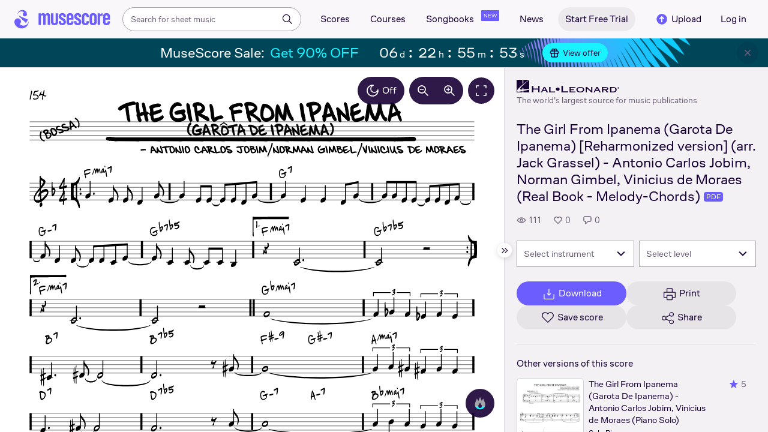

--- FILE ---
content_type: text/html; charset=UTF-8
request_url: https://musescore.com/user/39593079/scores/16040566
body_size: 12199
content:



<!DOCTYPE html>
<html lang="en">

<head>
            <meta name="robots" content="max-image-preview:large">
<meta property="og:type" content="musescore:score">
<meta property="og:site_name" content="Musescore.com">
<meta property="og:title" content="The Girl From Ipanema (Garota De Ipanema) [Reharmonized version] (arr. Jack Grassel) - Antonio Carlos Jobim, Norman Gimbel, Vinicius de Moraes (Real Book - Melody-Chords)">
<meta property="og:url" content="https://musescore.com/user/39593079/scores/16040566">
<meta property="og:description" content="Download and print in PDF or MIDI free sheet music for Piano, Vocals (Solo)">
<meta property="musescore:author" content="Hal Leonard">
<meta href="https://musescore.com/user/39593079" rel="author:author">
<meta name="twitter:card" content="player">
<meta name="twitter:site" content="Musescore">
<meta name="twitter:title" content="The Girl From Ipanema (Garota De Ipanema) [Reharmonized version] (arr. Jack Grassel) - Antonio Carlos Jobim, Norman Gimbel, Vinicius de Moraes (Real Book - Melody-Chords)">
<meta name="twitter:description" content="View and Play Official Scores licensed from print music publishers at MuseScore. Get printable quality for Piano, Vocals Digital Sheet Music &#039;The Girl From Ipanema&#039; by Antônio Carlos Jobim with a free trial">
<meta name="twitter:player" content="https://musescore.com/user/39593079/scores/16040566/embed">
<meta name="twitter:player:width" content="480">
<meta name="twitter:player:height" content="480">
<meta property="twitter:app:url:googleplay" content="musescore://score/16040566">
<meta property="twitter:app:url:iphone" content="musescore://score/16040566">
<meta property="twitter:app:url:ipad" content="musescore://score/16040566">
<meta property="twitter:app:name:iphone" content="Musescore">
<meta property="twitter:app:id:iphone" content="835731296">
<meta property="twitter:app:name:ipad" content="Musescore">
<meta property="twitter:app:id:ipad" content="835731296">
<meta property="twitter:app:name:googleplay" content="Musescore">
<meta property="twitter:app:id:googleplay" content="com.musescore.playerlite">
<meta name="application-name" content="Musescore">
<meta name="msapplication-tooltip" content="Launch Musescore">
<meta name="msapplication-TileImage" content="https://s3.amazonaws.com/cdn.musescore.com/images/musescore-144.png">
<meta name="msapplication-TileColor" content="#ffffff">
<meta name="msapplication-starturl" content="https://musescore.com">
<meta property="al:ios:app_name" content="Musescore Songbook">
<meta property="al:ios:app_store_id" content="835731296">
<meta property="al:android:app_name" content="Musescore">
<meta property="al:android:package" content="com.musescore.playerlite">
<meta property="al:android:app_name" content="Musescore Songbook">
<meta property="al:android:package" content="com.musescore.player">
<meta property="al:ios:url" content="musescore://score/16040566">
<meta property="al:android:url" content="musescore://score/16040566">
<link type="text/xml+oembed" href="https://musescore.com/oembed/endpoint?url=https://musescore.com/user/39593079/scores/16040566;format=xml" rel="alternate">
<link type="application/json+oembed" href="https://musescore.com/oembed/endpoint?url=https://musescore.com/user/39593079/scores/16040566;format=json" rel="alternate">
<link href="android-app://com.musescore.player/musescore/score/16040566" rel="alternate">
<link href="ios-app://835731296/musescore/score/16040566" rel="alternate">
<link href="https://musescore.com/user/39593079/scores/16040566" rel="canonical">
<link href="https://musescore.com/user/39593079/scores/16040566" rel="alternate" hreflang="x-default">
<link href="https://musescore.com/user/39593079/scores/16040566" rel="alternate" hreflang="en">
<link href="https://ja.musescore.com/user/39593079/scores/16040566" rel="alternate" hreflang="ja">    
    <title>Play Official version of The Girl From Ipanema Sheet Music by Antônio Carlos Jobim for Piano, Vocals | MuseScore.com</title>
    <meta name="description" content="View and Play Official Scores licensed from print music publishers at MuseScore. Get printable quality for Piano, Vocals Digital Sheet Music &#039;The Girl From Ipanema&#039; by Antônio Carlos Jobim with a free trial">
    <meta name="keywords" content="">
    <meta name="viewport" content="width=device-width, initial-scale=1, viewport-fit=cover">
    <meta charset="utf-8" />
    <meta name="author" content="Musescore" />
                    <meta name="google-play-app" content="app-id=com.musescore.playerlite" />
        <meta name="kindle-fire-app" content="app-id=com.musescore.player" />
        <meta name="facebook-domain-verification" content="cp5d42j0lpsdi602yrcqh8f6jsktrc" />
    <meta name="google-site-verification" content="Wc0Sbrzd_41dm4XKcF8OEBufv50WMuyrzkTJ-yM0O2I" />
    <meta http-equiv="X-UA-Compatible" content="IE=edge">

    <meta name="MobileOptimized" content="width" />
    <meta name="HandheldFriendly" content="true" />

    <meta name="csrf-param" content="_csrf">
<meta name="csrf-token" content="J7m2KiRl6Mg1oaxjl7IDFWl4cODNT8VshYXTSrnmA8Z2-ORkRyGr8Ab4nDzT4FVBEx5Fr5ksignU56oM_KxCtQ==">
            
<link rel="manifest" href="/manifest.json" />
<meta name="application-name" content="Musescore" />

            <link rel="icon" type="image/png" sizes="16x16" href="https://musescore.com/static/public/musescore/img/product_icons/favicon-16x16_ver1769444118.png">
        <link rel="icon" type="image/png" sizes="32x32" href="https://musescore.com/static/public/musescore/img/product_icons/favicon-32x32_ver1769444118.png">
        <link rel="icon" type="image/svg+xml" href="https://musescore.com/static/public/musescore/img/product_icons/favicon_ver1769444118.svg">
        <link rel="icon" type="image/x-icon" href="https://musescore.com/static/public/musescore/img/product_icons/favicon_ver1769444118.ico">
        <link rel="apple-touch-icon" href="https://musescore.com/static/public/musescore/img/product_icons/apple-touch-icon-precomposed_ver1769444118.png" />
                    <link
                rel="apple-touch-icon" sizes="72x72"
                href="https://musescore.com/static/public/musescore/img/product_icons/apple-touch-icon-72x72-precomposed_ver1769444118.png" />
                    <link
                rel="apple-touch-icon" sizes="76x76"
                href="https://musescore.com/static/public/musescore/img/product_icons/apple-touch-icon-76x76-precomposed_ver1769444118.png" />
                    <link
                rel="apple-touch-icon" sizes="114x114"
                href="https://musescore.com/static/public/musescore/img/product_icons/apple-touch-icon-114x114-precomposed_ver1769444118.png" />
                    <link
                rel="apple-touch-icon" sizes="120x120"
                href="https://musescore.com/static/public/musescore/img/product_icons/apple-touch-icon-120x120-precomposed_ver1769444118.png" />
                    <link
                rel="apple-touch-icon" sizes="144x144"
                href="https://musescore.com/static/public/musescore/img/product_icons/apple-touch-icon-144x144-precomposed_ver1769444118.png" />
                    <link
                rel="apple-touch-icon" sizes="180x180"
                href="https://musescore.com/static/public/musescore/img/product_icons/apple-touch-icon-180x180-precomposed_ver1769444118.png" />
                    <link
                rel="apple-touch-icon" sizes="192x192"
                href="https://musescore.com/static/public/musescore/img/product_icons/apple-touch-icon-192x192-precomposed_ver1769444118.png" />
        
        <meta name="msapplication-TileColor" content="#fff" />
        <meta name="msapplication-TileImage" content="https://musescore.com/static/public/musescore/img/product_icons/apple-touch-icon-precomposed_ver1769444118.png">
            <script>
    var sentryMethodsToSave = ['setUser', 'setTag', 'setTags', 'setExtra', 'setExtras', 'addBreadcrumb', 'setContext'];
    window.Sentry = {
        _lazy: true
    };
    var sentryLazyCallsQueue = [];
    var sentryLazyHandler = function () {
        var args = Array.prototype.slice.call(arguments)
        var methodName = args[0];
        var rest = args.slice(1);

        sentryLazyCallsQueue.push([methodName, rest])
    };

    sentryMethodsToSave.forEach(function (methodName) {
        window.Sentry[methodName] = sentryLazyHandler.bind(this, methodName);
    });

    function applySentryLazyData() {
        if (!sentryLazyCallsQueue) return;

        for (var i = 0; i < sentryLazyCallsQueue.length; i++) {
            var args = sentryLazyCallsQueue[i];
            var methodName = args[0];
            var restArgs = args[1];
            var method = window.Sentry[methodName];

            method && typeof method === 'function' && method.apply(window.Sentry, restArgs);
        }

        sentryLazyCallsQueue = undefined;
    }

    var errors = window.APPERROR ? (window.APPERROR.errors || []) : []
    var UGERROR = {
        errors,
        loggerLoaded: false,
    };

    var oldOnError = window.onerror;
    var loadScript = function (src, resolve) {
        UGERROR.loggerLoaded = true;
        var script = document.createElement('script');
        script.async = true;
        script.type = 'text/javascript';
        script.src = src;

            var changeState = function() {
                if (!loaded) {
                    resolve()
                    loaded = true;
                }
            };
            var loaded;

            script.onreadystatechange = changeState;
            script.onload = changeState;

            var node = document.getElementsByTagName('script')[0];
            node.parentNode.insertBefore(script, node);
        };

        UGERROR.loadErrorLogger = function(release) {
            var whitelistUrls = [
                new RegExp('https://musescore.com/static/public')
            ];

            if (window.location.pathname !== '/') {
                whitelistUrls.push(new RegExp(window.location.href))
            }

        !UGERROR.loggerLoaded && loadScript('https://musescore.com/static/public/build/sentry_0_0_2/sentry_wasm_ver1769444118.js', function () {
            console.log('[sentry]:', 'bundle successfully loaded')
            window.onerror = oldOnError;

            var data = {}
            var tags = {"country":"US","isProUser":false,"isAuthenticated":false}
            window.initSentry({
                dsn: 'https://23f7f9adc71e43919814a71a87ea2c52@sentry10.ultimate-guitar.com/6',
                release: release,
                allowUrls: whitelistUrls,
                ignoreErrors: [/ChunkLoadError:.*/, /NetworkError.*/, /ResizeObserver loop completed.*/, /object Response.*/, /PointerEvent.*/],
            });

            if (window.navigator.connection) {
                var conn = window.navigator.connection
                data.downlink = conn.downlink
                data.effectiveType = conn.effectiveType
                data.rtt = conn.rtt
                tags.effectiveType = conn.effectiveType

                window.Sentry.setExtras(data)
            }

                data.id = parseInt('0', 10);
                data.userId = '0';

            data.id && window.Sentry.setUser(data);
            window.Sentry.setTags(tags);
            window.Sentry.setContext('Client a/b variations', [])

            try {
                applySentryLazyData();
            } catch (error) {
                console.error(error);
            }

            UGERROR.errors.forEach(function (args) {
                if (args.length > 1) {
                    window.onerror.apply(this, args);
                    return;
                }
                var error = args[0] === undefined ? new Error('Caught undefined error') : args[0];

                if (typeof error === 'string') {
                    window.Sentry.captureMessage(error, 'error');
                } else {
                    window.Sentry.captureException(error);
                }
            });
        })
    };


        function loadSentry() {
            if (UGERROR.hasFirstError) {
                return
            }

            function load() {
                UGERROR.loadErrorLogger("mu-web_app_0.60.20");
            }

            if (document.readyState === 'complete') {
                load();
            } else {
                window.addEventListener('load', load)
            }
            UGERROR.hasFirstError = true
        }

        if (UGERROR.errors && UGERROR.errors.length > 0) {
            loadSentry()
        }

        window.onerror = function() {
            UGERROR.errors.push(arguments);
            oldOnError && oldOnError.apply(this, arguments);

            loadSentry()
        };
    </script>
                
<style>
    body,
    html {
        touch-action: manipulation;
        background: #fff;
        box-sizing: border-box;
        -webkit-tap-highlight-color: transparent
    }

    body * {
        box-sizing: inherit
    }

    body, button {
            color: #1a202e;
            font-family: Muse Sans, Inter, Helvetica neue, Helvetica, sans-serif;
            font-variant-ligatures: none;
            font-feature-settings: "liga" 0;
            -webkit-text-size-adjust: 100%;
            font-synthesis: none
        }

    a {
        text-decoration: none
    }

    body,
    form {
        margin: 0
    }

    @page {
        margin: 0;
        position: relative
    }

    @media print {

        body,
        html {
            background: #fff !important
        }
    }

    body.maintenance-page,
    body.page-boxed-content {
        background: #f6f6f6
    }
</style>
                            <link rel='preload' href='https://musescore.com/static/public/build/musescore/202601/vendor.fa522c83c06992484f6983089c942793.js' importance='high' as='script'></link>    <link rel='preload' href='https://musescore.com/static/public/build/musescore/202601/ms~runtime.2aa489cd11b543f79f9a9ed820a2a317.js' importance='high' as='script'></link>    <link rel='preload' href='https://musescore.com/static/public/build/musescore/202601/ms.9a5a89ebe01acc18dc2171a12c0040f2.js' importance='high' as='script'></link>    <link rel='preload' href='https://musescore.com/static/public/build/musescore/202601/2946.01c66a00e44fadd9a3e2682084f7b80b.js' importance='high' as='script'></link>                
            <link rel='preload' href='https://musescore.com/static/public/build/polyfills/202601/polyfills.js' importance='high' as='script'></link>    
        <meta name="mobile-web-app-capable" content="yes">
    <meta name="theme-color" content="#F9F7FA">
</head>

<body class="js desktop js-cookie-compliance  theme-react">
        <script>
    var hasFirstTap = false;
    (function () {
        function onFirstTap () {
            hasFirstTap = true
            document.body.removeEventListener('touchstart', onFirstTap)
        }

        document.body.addEventListener('touchstart', onFirstTap)
    })()
</script>

                    
        <div class="js-page react-container" style="min-height: 100vh;">
            </div>
        

        
    
    
    
    
            <script defer  src='https://musescore.com/static/public/build/polyfills/202601/polyfills.js'></script>    
        

<div
    class="js-store"
    data-content="{&quot;config&quot;:{&quot;releaseVer&quot;:&quot;mu-web_app_0.60.20&quot;,&quot;serviceSettings&quot;:{&quot;externalServices&quot;:{&quot;web&quot;:{&quot;auth.apple&quot;:true,&quot;auth.google&quot;:true,&quot;auth.facebook&quot;:true,&quot;billing.stripe&quot;:true,&quot;billing.paypal&quot;:true,&quot;billing.apple&quot;:true,&quot;billing.google&quot;:true,&quot;billing.facebook&quot;:true},&quot;mobile&quot;:{&quot;auth.apple&quot;:true,&quot;auth.google&quot;:true,&quot;auth.facebook&quot;:true,&quot;auth.consent&quot;:true,&quot;billing.apple&quot;:true,&quot;billing.google&quot;:true,&quot;billing.facebook&quot;:true,&quot;test.analytics&quot;:true}}},&quot;backendReleaseVer&quot;:&quot;4.45.87&quot;,&quot;renderType&quot;:&quot;react&quot;,&quot;staticPrefix&quot;:&quot;/static&quot;,&quot;urlFacebook&quot;:&quot;&quot;,&quot;urlGoogle&quot;:&quot;&quot;,&quot;main_server&quot;:&quot;musescore.com&quot;,&quot;base_domain&quot;:&quot;musescore.com&quot;,&quot;ug_server_name&quot;:&quot;ultimate-guitar.com&quot;,&quot;static_server&quot;:&quot;https://musescore.com/static&quot;,&quot;statik_cache&quot;:&quot;_ver1769444118&quot;,&quot;upload_server&quot;:&quot;https://upload.musescore.com&quot;,&quot;country&quot;:&quot;US&quot;,&quot;cf_turnstile_site_key&quot;:&quot;0x4AAAAAAAGYK1RXEWXX02Fv&quot;,&quot;is_mobile&quot;:false,&quot;is_bot&quot;:true,&quot;captcha_id&quot;:&quot;&quot;,&quot;is_tablet&quot;:false,&quot;is_android&quot;:false,&quot;is_ios&quot;:false,&quot;is_eu_server&quot;:true,&quot;is_es&quot;:false,&quot;isGDPRAvailable&quot;:false,&quot;isCcpaAvailable&quot;:false,&quot;hasStaticCache&quot;:false,&quot;app_url&quot;:&quot;&quot;,&quot;app_url_template&quot;:&quot;&quot;,&quot;isWebp&quot;:true,&quot;googleOneTap&quot;:{&quot;client_id&quot;:&quot;129899489146-28hqj8qdpippf2vama0sm48qqiduiovg.apps.googleusercontent.com&quot;,&quot;login_uri&quot;:&quot;https://musescore.com/user/auth/oauth/auth?service=google&amp;onetap=1&quot;},&quot;rtAnalytics&quot;:{&quot;trackUrl&quot;:&quot;/components/data&quot;,&quot;trackingEnabled&quot;:true},&quot;countryCode&quot;:&quot;US&quot;,&quot;os&quot;:&quot;&quot;,&quot;platform&quot;:4,&quot;browser&quot;:&quot;{\&quot;device\&quot;:{\&quot;type\&quot;:\&quot;bot\&quot;}}&quot;,&quot;browserName&quot;:&quot;&quot;,&quot;unified_id&quot;:&quot;&quot;,&quot;auth_type&quot;:&quot;none&quot;,&quot;statistic&quot;:{&quot;courses_all&quot;:488,&quot;lesson_all&quot;:14346,&quot;scores_all&quot;:3727256,&quot;scores_new&quot;:497766,&quot;scores_official&quot;:1252730,&quot;scores_community&quot;:2474526,&quot;scores_listened_minutes&quot;:31081474,&quot;courses_viewed_minutes&quot;:3178412,&quot;ratings_all&quot;:12967803,&quot;pages_all&quot;:202654352,&quot;scores_transposed&quot;:50484,&quot;courses_instruments&quot;:17,&quot;scores_views&quot;:471861132,&quot;courses_views&quot;:733212,&quot;lessons_new&quot;:1376,&quot;followers_all&quot;:1009684,&quot;ebook_all&quot;:2867},&quot;monetization&quot;:{&quot;marketingSpecials&quot;:[{&quot;id&quot;:76,&quot;name&quot;:&quot;musescore_sale&quot;,&quot;weight&quot;:30,&quot;platform&quot;:3,&quot;stockActionMetaName&quot;:&quot;musescore-sale&quot;,&quot;scoreStockActionMetaName&quot;:&quot;musescore-sale&quot;,&quot;settings&quot;:&quot;{}&quot;,&quot;saleOfferId&quot;:103},{&quot;id&quot;:16,&quot;name&quot;:&quot;winter&quot;,&quot;weight&quot;:29,&quot;platform&quot;:3,&quot;stockActionMetaName&quot;:&quot;winter&quot;,&quot;scoreStockActionMetaName&quot;:&quot;score-bottom-winter&quot;,&quot;settings&quot;:&quot;{}&quot;,&quot;saleOfferId&quot;:22}]},&quot;turn_iframe_off&quot;:false,&quot;editor&quot;:&quot;https://musescore.com/static/public/build/mu_editor/202505/wysiwyg_editor.537f75816aa2986f00b564f4eebcde35.js&quot;,&quot;referrer&quot;:&quot;&quot;,&quot;jinba&quot;:{&quot;appLabel&quot;:&quot;ms_score&quot;,&quot;appLabelExp&quot;:&quot;null&quot;}},&quot;store&quot;:{&quot;score&quot;:{&quot;id&quot;:16040566,&quot;fileVersion&quot;:0,&quot;title&quot;:&quot;The Girl From Ipanema (Garota De Ipanema) [Reharmonized version] (arr. Jack Grassel) - Antonio Carlos Jobim, Norman Gimbel, Vinicius de Moraes (Real Book - Melody-Chords)&quot;,&quot;url&quot;:&quot;https://musescore.com/user/39593079/scores/16040566&quot;,&quot;isAddedToFavorite&quot;:0,&quot;partNames&quot;:[],&quot;share&quot;:{&quot;publicUrl&quot;:&quot;https://musescore.com/user/39593079/scores/16040566&quot;,&quot;embedUrl&quot;:&quot;https://musescore.com/user/39593079/scores/16040566/embed&quot;,&quot;url&quot;:&quot;https%3A%2F%2Fmusescore.com%2Fuser%2F39593079%2Fscores%2F16040566&quot;,&quot;title&quot;:&quot;The+Girl+From+Ipanema+%28Garota+De+Ipanema%29+%5BReharmonized+version%5D+%28arr.+Jack+Grassel%29+-+Antonio+Carlos+Jobim%2C+Norman+Gimbel%2C+Vinicius+de+Moraes+%28Real+Book+-+Melody-Chords%29&quot;,&quot;isShowSecretUrl&quot;:false},&quot;user&quot;:{&quot;id&quot;:39593079,&quot;name&quot;:&quot;Hal Leonard&quot;,&quot;url&quot;:&quot;https://musescore.com/official_scores&quot;,&quot;_links&quot;:{&quot;self&quot;:{&quot;href&quot;:&quot;https://musescore.com/official_scores&quot;}}},&quot;hasAccess&quot;:false,&quot;isBlocked&quot;:false,&quot;isPublic&quot;:true,&quot;isDownloadable&quot;:false,&quot;statUrl&quot;:&quot;https://musescore.com/score/stats/view?score_id=16040566&quot;,&quot;statDelayedUrl&quot;:&quot;https://musescore.com/score/stats/delayed-view?score_id=16040566&quot;,&quot;pagination&quot;:[],&quot;scoreOfTheDay&quot;:[],&quot;score_bpm&quot;:null,&quot;isPdfScore&quot;:true,&quot;hasCustomAudio&quot;:false,&quot;processing&quot;:&quot;ready&quot;,&quot;xtz&quot;:{&quot;is_allowed&quot;:false,&quot;jwt_page&quot;:null,&quot;sig_pins&quot;:null}},&quot;user&quot;:{&quot;hasPrintAccess&quot;:0,&quot;hasProAccess&quot;:0,&quot;id&quot;:0,&quot;avatarUrl&quot;:&quot;&quot;,&quot;profileUrl&quot;:&quot;&quot;,&quot;username&quot;:&quot;&quot;,&quot;email&quot;:&quot;&quot;,&quot;usergroupid&quot;:&quot;&quot;,&quot;iq&quot;:&quot;&quot;,&quot;user_status&quot;:&quot;&quot;,&quot;status&quot;:0,&quot;isDebounced&quot;:false,&quot;isPro&quot;:false,&quot;isAbonement&quot;:false,&quot;isProPlus&quot;:false,&quot;isNewUser&quot;:true,&quot;isStaff&quot;:false,&quot;isModerator&quot;:false,&quot;isObserver&quot;:false,&quot;isCopyrightManager&quot;:false,&quot;userDateCreated&quot;:0,&quot;emailFlags&quot;:[],&quot;daily_user_counter&quot;:1,&quot;isRatingDisabled&quot;:0,&quot;isBanned&quot;:0,&quot;totalScoresCount&quot;:0,&quot;totalFavoriteScoresCount&quot;:0,&quot;firstScoreUploadTimestamp&quot;:0,&quot;accesses&quot;:[],&quot;outdated_accesses&quot;:[],&quot;session&quot;:{&quot;id&quot;:&quot;&quot;,&quot;is_renew_session&quot;:false,&quot;expire_duration&quot;:300,&quot;expire_duration_dispersion&quot;:[5000,10000],&quot;enable_refresh&quot;:true,&quot;screen&quot;:&quot;ScoreMain&quot;},&quot;search_session_id&quot;:&quot;&quot;,&quot;grace_period_product_type_name&quot;:&quot;&quot;,&quot;can_upgrade&quot;:[],&quot;payment_account_id&quot;:0,&quot;edu_tracking_data&quot;:{&quot;subscription_tariff&quot;:&quot;&quot;,&quot;trial_end_date&quot;:0,&quot;tariff_start_date&quot;:0,&quot;tariff_end_date&quot;:0,&quot;payment_account_id&quot;:0},&quot;paid_content_consent_value&quot;:0,&quot;paid_content_consent_pro&quot;:0,&quot;paid_content_consent_edu&quot;:0,&quot;paid_content_consent_ebooks&quot;:0,&quot;segment_info&quot;:[]},&quot;jmuse_settings&quot;:{&quot;score_player&quot;:{&quot;isHasSVG&quot;:true,&quot;isHasBranded&quot;:false,&quot;embed&quot;:false,&quot;hideControls&quot;:false,&quot;sources&quot;:[{&quot;type&quot;:&quot;audio&quot;,&quot;title&quot;:&quot;Musescore audio&quot;,&quot;nid&quot;:16040566}],&quot;default_source&quot;:&quot;&quot;,&quot;media_user_is_pro&quot;:false,&quot;mixer&quot;:&quot;The Instruments is only available for scores made with Musescore 2.&quot;,&quot;secondaryMixer&quot;:&quot;&quot;,&quot;bucket&quot;:&quot;https://musescore.com/static/musescore/scoredata&quot;,&quot;json&quot;:{&quot;id&quot;:16040566,&quot;vid&quot;:33361300,&quot;dates&quot;:{&quot;revised&quot;:1738820173},&quot;secret&quot;:&quot;6ca23318e8&quot;,&quot;permalink&quot;:&quot;https://musescore.com/user/39593079/scores/16040566&quot;,&quot;custom_url&quot;:&quot;https://musescore.com/user/39593079/scores/16040566&quot;,&quot;format&quot;:&quot;0&quot;,&quot;has_custom_audio&quot;:0,&quot;imageAlt&quot;:&quot;The Girl From Ipanema by Ant&ocirc;nio Carlos Jobim Sheet Music arranged by Hal Leonard for Solo &ndash; {page} of {pages} pages&quot;,&quot;imageTitle&quot;:&quot;Play music notes&quot;,&quot;metadata&quot;:{&quot;title&quot;:&quot;&quot;,&quot;subtitle&quot;:&quot;&quot;,&quot;composer&quot;:&quot;&quot;,&quot;measures&quot;:0,&quot;poet&quot;:&quot;&quot;,&quot;lyrics&quot;:0,&quot;chordnames&quot;:0,&quot;keysig&quot;:-128,&quot;duration&quot;:0,&quot;dimensions&quot;:&quot;222x288&quot;,&quot;parts&quot;:[],&quot;pages&quot;:1}},&quot;render_vector&quot;:true,&quot;comments&quot;:[],&quot;score_id&quot;:16040566,&quot;urls&quot;:{&quot;space&quot;:&quot;https://musescore.com/static/musescore/scoredata/g/336603013e3ec7f98d19b6403911e2126140dc8c/space.jsonp?revision=1714051641&amp;no-cache=1769475840&quot;,&quot;image_path&quot;:&quot;https://musescore.com/static/musescore/scoredata/g/336603013e3ec7f98d19b6403911e2126140dc8c/&quot;,&quot;media&quot;:[]},&quot;sendEvents&quot;:true,&quot;pianoKeyboard&quot;:{&quot;enabled&quot;:true,&quot;hasAccess&quot;:false},&quot;pianoRoll&quot;:{&quot;enabled&quot;:true,&quot;hasAccess&quot;:true,&quot;resourcesUrl&quot;:&quot;https://musescore.com/static/public/img/musescore/piano_roll&quot;,&quot;feedbackUrl&quot;:&quot;https://musescore.com/groups/improving-musescore-com/discuss/5029644&quot;,&quot;forceShow&quot;:false}}},&quot;billing&quot;:{&quot;subscriptions&quot;:[],&quot;pastSubscriptions&quot;:[],&quot;credits&quot;:{&quot;amount&quot;:0},&quot;abonement&quot;:{&quot;amount&quot;:0},&quot;course_credits&quot;:{&quot;amount&quot;:0},&quot;lite_abonement&quot;:{&quot;amount&quot;:0},&quot;ebook_credits&quot;:{&quot;amount&quot;:0},&quot;ebook_abonement&quot;:{&quot;amount&quot;:0},&quot;has_ebooks&quot;:false,&quot;bonus_points&quot;:{&quot;amount&quot;:0},&quot;currency&quot;:&quot;USD&quot;,&quot;currency_paypal&quot;:&quot;USD&quot;,&quot;country_currency&quot;:&quot;USD&quot;,&quot;country_code&quot;:&quot;US&quot;,&quot;country_currency_fallback&quot;:false},&quot;level_instrument_title&quot;:&quot;&quot;,&quot;i18n&quot;:{&quot;locale&quot;:&quot;en-US&quot;,&quot;language&quot;:&quot;en&quot;,&quot;links&quot;:{&quot;default&quot;:&quot;https://musescore.com/user/39593079/scores/16040566&quot;,&quot;pt&quot;:&quot;https://musescore.com/user/39593079/scores/16040566&quot;,&quot;es&quot;:&quot;https://musescore.com/user/39593079/scores/16040566&quot;,&quot;ja&quot;:&quot;https://musescore.com/user/39593079/scores/16040566&quot;}},&quot;search&quot;:{&quot;value&quot;:&quot;&quot;},&quot;notifications&quot;:{&quot;countNew&quot;:0,&quot;data&quot;:[]},&quot;flashMessage&quot;:null,&quot;telemetry&quot;:{&quot;trackingId&quot;:0},&quot;set_order_options&quot;:[{&quot;name&quot;:&quot;Custom&quot;,&quot;value&quot;:0},{&quot;name&quot;:&quot;Title&quot;,&quot;value&quot;:1},{&quot;name&quot;:&quot;Date uploaded (newest first)&quot;,&quot;value&quot;:2},{&quot;name&quot;:&quot;Date uploaded (oldest first)&quot;,&quot;value&quot;:3},{&quot;name&quot;:&quot;View count&quot;,&quot;value&quot;:4},{&quot;name&quot;:&quot;Rating&quot;,&quot;value&quot;:5}],&quot;domainBlackList&quot;:[],&quot;page&quot;:{&quot;template&quot;:{&quot;module&quot;:&quot;score&quot;,&quot;controller&quot;:&quot;view&quot;,&quot;action&quot;:&quot;index&quot;,&quot;isUgOffice&quot;:0,&quot;isOuterMarkupDisabled&quot;:false,&quot;reactAction&quot;:&quot;common&quot;},&quot;experiments&quot;:{&quot;variations&quot;:[],&quot;closed_experiments&quot;:[]},&quot;data&quot;:{&quot;score&quot;:{&quot;id&quot;:16040566,&quot;title&quot;:&quot;The Girl From Ipanema (Garota De Ipanema) [Reharmonized version] (arr. Jack Grassel) - Antonio Carlos Jobim, Norman Gimbel, Vinicius de Moraes (Real Book - Melody-Chords)&quot;,&quot;file_score_title&quot;:null,&quot;subtitle&quot;:&quot;&quot;,&quot;description&quot;:null,&quot;can_manage_score&quot;:false,&quot;parts&quot;:2,&quot;parts_names&quot;:[],&quot;thumbnails&quot;:{&quot;small&quot;:&quot;https://cdn.ustatik.com/musescore/scoredata/g/336603013e3ec7f98d19b6403911e2126140dc8c/score_0.png@180x252?no-cache=1738820173&amp;bgclr=ffffff&quot;,&quot;medium&quot;:&quot;https://cdn.ustatik.com/musescore/scoredata/g/336603013e3ec7f98d19b6403911e2126140dc8c/score_0.png@300x420?no-cache=1738820173&amp;bgclr=ffffff&quot;,&quot;large&quot;:&quot;https://cdn.ustatik.com/musescore/scoredata/g/336603013e3ec7f98d19b6403911e2126140dc8c/score_0.png@500x660?no-cache=1738820173&amp;bgclr=ffffff&quot;,&quot;original&quot;:&quot;https://cdn.ustatik.com/musescore/scoredata/g/336603013e3ec7f98d19b6403911e2126140dc8c/score_0.png?no-cache=1738820173&quot;},&quot;share&quot;:{&quot;publicUrl&quot;:&quot;https://musescore.com/user/39593079/scores/16040566&quot;,&quot;embedUrl&quot;:&quot;https://musescore.com/user/39593079/scores/16040566/embed&quot;,&quot;url&quot;:&quot;https%3A%2F%2Fmusescore.com%2Fuser%2F39593079%2Fscores%2F16040566&quot;,&quot;title&quot;:&quot;The+Girl+From+Ipanema+%28Garota+De+Ipanema%29+%5BReharmonized+version%5D+%28arr.+Jack+Grassel%29+-+Antonio+Carlos+Jobim%2C+Norman+Gimbel%2C+Vinicius+de+Moraes+%28Real+Book+-+Melody-Chords%29&quot;,&quot;isShowSecretUrl&quot;:false},&quot;user&quot;:{&quot;id&quot;:39593079,&quot;name&quot;:&quot;Hal Leonard&quot;,&quot;url&quot;:&quot;https://musescore.com/official_scores&quot;,&quot;image&quot;:&quot;https://musescore.com/static/musescore/userdata/avatar/9/4/8/39593079.jpg@150x150?cache=1727960660&quot;,&quot;is_pro&quot;:true,&quot;is_staff&quot;:false,&quot;is_moderator&quot;:false,&quot;cover_url&quot;:&quot;https://musescore.com/static/musescore/userdata/cover/c/0/3/39593079.jpg?cache=1727966335&quot;,&quot;has_cover&quot;:true,&quot;date_created&quot;:1628160502,&quot;is_publisher&quot;:true,&quot;_links&quot;:{&quot;self&quot;:{&quot;href&quot;:&quot;https://musescore.com/official_scores&quot;}}},&quot;url&quot;:&quot;https://musescore.com/user/39593079/scores/16040566&quot;,&quot;duration&quot;:&quot;00&quot;,&quot;composer_name&quot;:&quot;&quot;,&quot;pages_count&quot;:1,&quot;date_created&quot;:1714051641,&quot;date_updated&quot;:1738820173,&quot;favorite_count&quot;:0,&quot;comments_count&quot;:0,&quot;instruments&quot;:[{&quot;name&quot;:&quot;Piano&quot;,&quot;url_to_search&quot;:&quot;/sheetmusic/piano&quot;,&quot;count&quot;:1},{&quot;name&quot;:&quot;Vocals&quot;,&quot;url_to_search&quot;:&quot;/sheetmusic/vocals&quot;,&quot;count&quot;:1}],&quot;hits&quot;:111,&quot;is_draft&quot;:false,&quot;processing&quot;:&quot;ready&quot;,&quot;revisions_count&quot;:1,&quot;revision_id&quot;:33361300,&quot;has_custom_video&quot;:false,&quot;has_custom_audio&quot;:false,&quot;is_private&quot;:0,&quot;is_blocked&quot;:false,&quot;score_part_available&quot;:0,&quot;score_part_is_on&quot;:0,&quot;is_copyright_protected&quot;:0,&quot;copyright_protection_value&quot;:&quot;&quot;,&quot;is_origin&quot;:false,&quot;is_free&quot;:false,&quot;is_public_domain&quot;:true,&quot;truncated_description&quot;:&quot;Arranger: Jack Grassel\nWriter: Antonio Carlos Jobim, Norman Gimbel, Vinicius de Moraes\nArrangement Format: Real Book - Me [url state=primary href=\&quot;https://musescore.com/user/39593079/scores/16040566\&quot;]Read more[/url]&quot;,&quot;instrumentations&quot;:[{&quot;url_to_search&quot;:&quot;/sheetmusic/solo/piano&quot;,&quot;name&quot;:&quot;Solo Piano&quot;}],&quot;rating&quot;:{&quot;rating&quot;:0,&quot;count&quot;:0,&quot;count_to_visible&quot;:3,&quot;stats&quot;:[],&quot;user_rating&quot;:null,&quot;abusive_ban_time&quot;:null,&quot;abusive_ban_time_remain&quot;:null},&quot;publisher&quot;:{&quot;publisher_id&quot;:3,&quot;publisher_title&quot;:&quot;Hal Leonard&quot;},&quot;is_official&quot;:true,&quot;is_purchased&quot;:false,&quot;body&quot;:&quot;Arranger: Jack Grassel\nWriter: Antonio Carlos Jobim, Norman Gimbel, Vinicius de Moraes\nArrangement Format: Real Book - Melody-Chords\nCategories: Jazz, Latin, Standards\nInstruments: C Instruments&quot;,&quot;tags&quot;:[],&quot;is_downloadable&quot;:1,&quot;license&quot;:&quot;all-rights-reserved&quot;,&quot;instrumentation_id&quot;:0,&quot;is_original&quot;:false,&quot;measures&quot;:0,&quot;keysig&quot;:&quot;&quot;,&quot;license_id&quot;:9,&quot;license_version&quot;:&quot;4.0&quot;,&quot;song_name&quot;:&quot;The Girl From Ipanema&quot;,&quot;artist_name&quot;:&quot;Ant&ocirc;nio Carlos Jobim&quot;,&quot;complexity&quot;:0,&quot;category_pages&quot;:[{&quot;url_to_search&quot;:&quot;https://musescore.com/sheetmusic/piano/jazz&quot;,&quot;name&quot;:&quot;Jazz for Piano&quot;},{&quot;url_to_search&quot;:&quot;https://musescore.com/sheetmusic/piano/world-music&quot;,&quot;name&quot;:&quot;World music for Piano&quot;}],&quot;is_pdf&quot;:true,&quot;is_arrange_me&quot;:false,&quot;billing_min_qty&quot;:1,&quot;billing_can_buy&quot;:true,&quot;_links&quot;:{&quot;self&quot;:{&quot;href&quot;:&quot;https://musescore.com/user/39593079/scores/16040566&quot;}}},&quot;sets&quot;:[{&quot;url&quot;:&quot;/user/52130063/sets/12421942&quot;,&quot;title&quot;:&quot;peninsula (14)&quot;,&quot;count&quot;:14}],&quot;groups&quot;:[],&quot;comments&quot;:{&quot;comments&quot;:[],&quot;comments_total&quot;:0},&quot;composer&quot;:null,&quot;count_views&quot;:111,&quot;count_favorites&quot;:0,&quot;count_comments&quot;:0,&quot;privacy_string&quot;:&quot;&lt;i class=\&quot;icon-public\&quot;&gt;&lt;/i&gt; Everyone can see this score&quot;,&quot;license_string&quot;:&quot;&lt;i class=\&quot;icon-copyright\&quot;&gt;&lt;/i&gt; None (All rights reserved)&quot;,&quot;license_url&quot;:&quot;&quot;,&quot;is_user_follow&quot;:false,&quot;as_pro&quot;:true,&quot;isAddedToFavorite&quot;:false,&quot;isAddedToSpotlight&quot;:false,&quot;isGuestFavorite&quot;:false,&quot;is_banned_user&quot;:false,&quot;genres&quot;:[{&quot;name&quot;:&quot;jazz&quot;,&quot;translated_name&quot;:&quot;jazz&quot;,&quot;url_to_search&quot;:&quot;/sheetmusic/jazz&quot;},{&quot;name&quot;:&quot;world music&quot;,&quot;translated_name&quot;:&quot;world music&quot;,&quot;url_to_search&quot;:&quot;/sheetmusic/world-music&quot;}],&quot;secret&quot;:null,&quot;blocker_info&quot;:null,&quot;opened_dispute&quot;:false,&quot;pr_show&quot;:false,&quot;score_of_the_day&quot;:{&quot;id&quot;:42055,&quot;user_id&quot;:21171171,&quot;score_id&quot;:5634470,&quot;type&quot;:2,&quot;date_created&quot;:1562581079,&quot;date_updated&quot;:1562581741,&quot;date_converted&quot;:1562581741,&quot;date_status_updated&quot;:1562581741,&quot;title&quot;:&quot;BTS - Heartbeat (WORLD OST ) | Piano Tutorial + Sheet music&quot;,&quot;subtitle&quot;:&quot;BTS - Heartbeat by arranged by min jiyoon [Piano Tutorial + Sheet music]&quot;,&quot;description&quot;:&quot;Piano tutorial for Heartbeat by BTS (World  OST)\r\nTry the interactive tutorial, or download the sheet music here: https://musescore.com/user/21585386/scores/5634470/piano-tutorial?from=youtube_share \r\nMore than 500 000 tutorials are available for free on https://musescore.com\r\nThe original sheet music made by min jiyoon: https://musescore.com/user/21585386\r\nSupport arranger on on YouTube https://www.youtube.com/watch?v=L-42iZef7y4&quot;,&quot;channel_id&quot;:&quot;UCfY410QyoHlC4jwUZZOjgOg&quot;,&quot;video_id&quot;:&quot;9NVnfFiOA_E&quot;,&quot;privacy&quot;:&quot;public&quot;,&quot;notify_subscribers&quot;:1,&quot;tags&quot;:&quot;BTS - Heartbeat,piano tutorial,BTS - Heartbeat piano tutorial,synthesia&quot;,&quot;as_media_source&quot;:0,&quot;processing_status&quot;:4},&quot;is_download_limited&quot;:false,&quot;error_description&quot;:null,&quot;copyright_details&quot;:[],&quot;private_link_secret&quot;:null,&quot;type_download_list&quot;:[{&quot;type&quot;:&quot;pdf&quot;,&quot;url&quot;:&quot;https://musescore.com/score/download/signin?score_id=16040566&amp;type=pdf&quot;,&quot;authorized_url&quot;:&quot;https://musescore.com/score/download/index?score_id=16040566&amp;type=pdf&amp;h=6726585423855479975&quot;}],&quot;zip_download_url&quot;:&quot;https://musescore.com/score/download/zip?score_id=16040566&amp;h=6726585423855479975&quot;,&quot;is_public_domain&quot;:true,&quot;is_waiting_for_moderate&quot;:false,&quot;score_user_count&quot;:0,&quot;limit_download_count&quot;:20,&quot;is_blocked&quot;:false,&quot;song&quot;:{&quot;id&quot;:1657452,&quot;name&quot;:&quot;The Girl From Ipanema&quot;,&quot;artist&quot;:{&quot;id&quot;:135727,&quot;name&quot;:&quot;Ant&ocirc;nio Carlos Jobim&quot;,&quot;_links&quot;:{&quot;self&quot;:{&quot;href&quot;:&quot;https://musescore.com/artist/antonio_carlos_jobim-135727&quot;}}},&quot;_links&quot;:{&quot;self&quot;:{&quot;href&quot;:&quot;https://musescore.com/song/the_girl_from_ipanema-1657452&quot;}}},&quot;is_ogg_supported&quot;:false,&quot;is_can_rate_score&quot;:true,&quot;is_author_blocked_you&quot;:false,&quot;score_type&quot;:&quot;official&quot;,&quot;is_bot&quot;:true,&quot;hidden&quot;:false,&quot;dispute_hidden&quot;:&quot;/contact?subject=An+appeal+against+the+hiding+of+my+score&amp;message=https%3A%2F%2Fmusescore.com%2Fuser%2F39593079%2Fscores%2F16040566&quot;,&quot;disable_hidden_url&quot;:&quot;/score/manage/hidden/admin/unhide?score_id=16040566&quot;,&quot;paywall&quot;:{&quot;has_instant_paywall&quot;:false,&quot;is_trial_user&quot;:false,&quot;provider_name&quot;:null,&quot;period&quot;:null},&quot;payment_account_id&quot;:null,&quot;complexity&quot;:0,&quot;is_xtz_supported&quot;:false,&quot;payment_type&quot;:0,&quot;has_bought_by_credit&quot;:false,&quot;has_bought_by_one_time_payment&quot;:false,&quot;staff_like&quot;:null,&quot;open_mu_desktop&quot;:null,&quot;is_free_official&quot;:false,&quot;official_score&quot;:{&quot;url&quot;:&quot;/pro/landing/official-score?official_score_id=28158&amp;feature=official-from-score&quot;,&quot;price&quot;:4.99},&quot;score_blocked_by_country&quot;:false,&quot;active_nps_list&quot;:[],&quot;score_parts&quot;:null,&quot;active_score_part_id&quot;:null,&quot;score_part&quot;:null,&quot;billing&quot;:{&quot;price&quot;:549,&quot;oldPrice&quot;:949,&quot;currency&quot;:&quot;USD&quot;,&quot;basePrice&quot;:399,&quot;usdPrice&quot;:999,&quot;strikethrough&quot;:false,&quot;discount&quot;:{&quot;amount&quot;:400,&quot;percentage&quot;:42},&quot;localPrice&quot;:{&quot;price&quot;:549,&quot;oldPrice&quot;:949,&quot;currency&quot;:&quot;USD&quot;,&quot;discount&quot;:{&quot;amount&quot;:400,&quot;percentage&quot;:42}},&quot;firstDiscountedPrice&quot;:999,&quot;oldFirstDiscountedPrice&quot;:599,&quot;paypal&quot;:1,&quot;paid_trial_exp_price&quot;:100},&quot;billing_layout_url&quot;:&quot;/score/view/billing?score_id=16040566&quot;,&quot;recommended_ebooks&quot;:{&quot;ebooks&quot;:[{&quot;id&quot;:&quot;q4llR&quot;,&quot;uri&quot;:&quot;first-50-jazz-standards-you-should-play-on-piano&quot;,&quot;product_id&quot;:18541,&quot;product_code&quot;:&quot;196269&quot;,&quot;digital_good_id&quot;:350738,&quot;product_type_id&quot;:6,&quot;product_type&quot;:2,&quot;product_name&quot;:&quot;First 50 Jazz Standards You Should Play on Piano&quot;,&quot;title_tag&quot;:&quot;First 50 Jazz Standards You Should Play on Piano&quot;,&quot;for_sale&quot;:1,&quot;heading&quot;:&quot;&quot;,&quot;date_created&quot;:1630078080,&quot;title_image_height&quot;:600,&quot;title_image_width&quot;:450,&quot;main_tagid&quot;:104,&quot;isbn10&quot;:&quot;1495074544&quot;,&quot;ean13&quot;:&quot;9781495074547&quot;,&quot;is_block&quot;:0,&quot;date_updated&quot;:null,&quot;type&quot;:null,&quot;is_archived&quot;:null,&quot;images_mask&quot;:&quot;{\&quot;image_cover\&quot;:true}&quot;,&quot;tags&quot;:[{&quot;id&quot;:1078,&quot;tag_id&quot;:1185,&quot;name&quot;:&quot;Various&quot;,&quot;type_id&quot;:24,&quot;type_name&quot;:&quot;Artist/Composer&quot;,&quot;muse_id&quot;:137189},{&quot;id&quot;:2878,&quot;tag_id&quot;:1185,&quot;name&quot;:&quot;Various&quot;,&quot;type_id&quot;:13,&quot;type_name&quot;:&quot;Author&quot;,&quot;muse_id&quot;:137189},{&quot;id&quot;:3157,&quot;tag_id&quot;:425,&quot;name&quot;:&quot;Jazz&quot;,&quot;type_id&quot;:18,&quot;type_name&quot;:&quot;Genre&quot;,&quot;muse_id&quot;:84},{&quot;id&quot;:3472,&quot;tag_id&quot;:104,&quot;name&quot;:&quot;Piano&quot;,&quot;type_id&quot;:11,&quot;type_name&quot;:&quot;Instrument&quot;,&quot;muse_id&quot;:2},{&quot;id&quot;:4645,&quot;tag_id&quot;:1176,&quot;name&quot;:&quot;Weekly Specials&quot;,&quot;type_id&quot;:31,&quot;type_name&quot;:&quot;Topics&quot;,&quot;muse_id&quot;:0},{&quot;id&quot;:5419,&quot;tag_id&quot;:1236,&quot;name&quot;:&quot;First 50&quot;,&quot;type_id&quot;:19,&quot;type_name&quot;:&quot;Series&quot;,&quot;muse_id&quot;:0},{&quot;id&quot;:5524,&quot;tag_id&quot;:1011,&quot;name&quot;:&quot;Songbook&quot;,&quot;type_id&quot;:27,&quot;type_name&quot;:&quot;Product Type&quot;,&quot;muse_id&quot;:0}],&quot;has_pdf&quot;:false,&quot;image_cover_url&quot;:&quot;https://musescore.com/static/musescore/userdata/ebook/4/5/5/cover_1996.jpg&quot;,&quot;generated_cover_path&quot;:&quot;https://musescore.com/static/musescore/userdata/ebook/4/5/5/cover_1996_generated.jpg&quot;,&quot;dynamic_image_urls&quot;:[],&quot;billing&quot;:{&quot;price&quot;:999,&quot;oldPrice&quot;:2399,&quot;currency&quot;:&quot;USD&quot;,&quot;basePrice&quot;:999,&quot;usdPrice&quot;:2450,&quot;strikethrough&quot;:true,&quot;discount&quot;:{&quot;amount&quot;:1400,&quot;percentage&quot;:58},&quot;localPrice&quot;:{&quot;price&quot;:999,&quot;oldPrice&quot;:2399,&quot;currency&quot;:&quot;USD&quot;,&quot;discount&quot;:{&quot;amount&quot;:1400,&quot;percentage&quot;:58}},&quot;unrealPrice&quot;:{&quot;price&quot;:2399,&quot;currency&quot;:&quot;USD&quot;},&quot;discountedPrice&quot;:{&quot;price&quot;:999,&quot;currency&quot;:&quot;USD&quot;}},&quot;url&quot;:&quot;https://musescore.com/books/first-50-jazz-standards-you-should-play-on-piano--q4llR&quot;,&quot;comments_count&quot;:0},{&quot;id&quot;:&quot;W9o4O&quot;,&quot;uri&quot;:&quot;sequential-jazz-piano-songs&quot;,&quot;product_id&quot;:18560,&quot;product_code&quot;:&quot;286967&quot;,&quot;digital_good_id&quot;:354609,&quot;product_type_id&quot;:6,&quot;product_type&quot;:2,&quot;product_name&quot;:&quot;Sequential Jazz Piano Songs&quot;,&quot;title_tag&quot;:&quot;Sequential Jazz Piano Songs&quot;,&quot;for_sale&quot;:1,&quot;heading&quot;:&quot;&quot;,&quot;date_created&quot;:1660339512,&quot;title_image_height&quot;:600,&quot;title_image_width&quot;:450,&quot;main_tagid&quot;:104,&quot;isbn10&quot;:&quot;1540041557&quot;,&quot;ean13&quot;:&quot;9781540041555&quot;,&quot;is_block&quot;:0,&quot;date_updated&quot;:null,&quot;type&quot;:null,&quot;is_archived&quot;:null,&quot;images_mask&quot;:&quot;{\&quot;image_cover\&quot;:true}&quot;,&quot;tags&quot;:[{&quot;id&quot;:3157,&quot;tag_id&quot;:425,&quot;name&quot;:&quot;Jazz&quot;,&quot;type_id&quot;:18,&quot;type_name&quot;:&quot;Genre&quot;,&quot;muse_id&quot;:84},{&quot;id&quot;:3472,&quot;tag_id&quot;:104,&quot;name&quot;:&quot;Piano&quot;,&quot;type_id&quot;:11,&quot;type_name&quot;:&quot;Instrument&quot;,&quot;muse_id&quot;:2},{&quot;id&quot;:4645,&quot;tag_id&quot;:1176,&quot;name&quot;:&quot;Weekly Specials&quot;,&quot;type_id&quot;:31,&quot;type_name&quot;:&quot;Topics&quot;,&quot;muse_id&quot;:0},{&quot;id&quot;:5407,&quot;tag_id&quot;:1229,&quot;name&quot;:&quot;Easy Piano Songbook&quot;,&quot;type_id&quot;:19,&quot;type_name&quot;:&quot;Series&quot;,&quot;muse_id&quot;:0},{&quot;id&quot;:5524,&quot;tag_id&quot;:1011,&quot;name&quot;:&quot;Songbook&quot;,&quot;type_id&quot;:27,&quot;type_name&quot;:&quot;Product Type&quot;,&quot;muse_id&quot;:0}],&quot;has_pdf&quot;:false,&quot;image_cover_url&quot;:&quot;https://musescore.com/static/musescore/userdata/ebook/f/1/7/cover_2041.jpg&quot;,&quot;generated_cover_path&quot;:&quot;https://musescore.com/static/musescore/userdata/ebook/f/1/7/cover_2041_generated.jpg&quot;,&quot;dynamic_image_urls&quot;:[],&quot;billing&quot;:{&quot;price&quot;:1399,&quot;oldPrice&quot;:2799,&quot;currency&quot;:&quot;USD&quot;,&quot;basePrice&quot;:999,&quot;usdPrice&quot;:2800,&quot;strikethrough&quot;:true,&quot;discount&quot;:{&quot;amount&quot;:1400,&quot;percentage&quot;:50},&quot;localPrice&quot;:{&quot;price&quot;:1399,&quot;oldPrice&quot;:2799,&quot;currency&quot;:&quot;USD&quot;,&quot;discount&quot;:{&quot;amount&quot;:1400,&quot;percentage&quot;:50}},&quot;unrealPrice&quot;:{&quot;price&quot;:2799,&quot;currency&quot;:&quot;USD&quot;},&quot;discountedPrice&quot;:{&quot;price&quot;:1399,&quot;currency&quot;:&quot;USD&quot;}},&quot;url&quot;:&quot;https://musescore.com/books/sequential-jazz-piano-songs--W9o4O&quot;,&quot;comments_count&quot;:0},{&quot;id&quot;:&quot;WoRyV&quot;,&quot;uri&quot;:&quot;the-definitive-vince-guaraldi&quot;,&quot;product_id&quot;:18593,&quot;product_code&quot;:&quot;289644&quot;,&quot;digital_good_id&quot;:354716,&quot;product_type_id&quot;:6,&quot;product_type&quot;:2,&quot;product_name&quot;:&quot;The Definitive Vince Guaraldi&quot;,&quot;title_tag&quot;:&quot;The Definitive Vince Guaraldi&quot;,&quot;for_sale&quot;:1,&quot;heading&quot;:&quot;&quot;,&quot;date_created&quot;:1664908857,&quot;title_image_height&quot;:599,&quot;title_image_width&quot;:450,&quot;main_tagid&quot;:104,&quot;isbn10&quot;:&quot;1540046818&quot;,&quot;ean13&quot;:&quot;9781540046819&quot;,&quot;is_block&quot;:0,&quot;date_updated&quot;:null,&quot;type&quot;:null,&quot;is_archived&quot;:null,&quot;images_mask&quot;:&quot;{\&quot;image_cover\&quot;:true}&quot;,&quot;tags&quot;:[{&quot;id&quot;:1081,&quot;tag_id&quot;:1324,&quot;name&quot;:&quot;Vince Guaraldi&quot;,&quot;type_id&quot;:24,&quot;type_name&quot;:&quot;Artist/Composer&quot;,&quot;muse_id&quot;:138887},{&quot;id&quot;:3157,&quot;tag_id&quot;:425,&quot;name&quot;:&quot;Jazz&quot;,&quot;type_id&quot;:18,&quot;type_name&quot;:&quot;Genre&quot;,&quot;muse_id&quot;:84},{&quot;id&quot;:3172,&quot;tag_id&quot;:1285,&quot;name&quot;:&quot;Movie Soundtrack&quot;,&quot;type_id&quot;:18,&quot;type_name&quot;:&quot;Genre&quot;,&quot;muse_id&quot;:1520},{&quot;id&quot;:3220,&quot;tag_id&quot;:1275,&quot;name&quot;:&quot;Traditional&quot;,&quot;type_id&quot;:18,&quot;type_name&quot;:&quot;Genre&quot;,&quot;muse_id&quot;:678},{&quot;id&quot;:3472,&quot;tag_id&quot;:104,&quot;name&quot;:&quot;Piano&quot;,&quot;type_id&quot;:11,&quot;type_name&quot;:&quot;Instrument&quot;,&quot;muse_id&quot;:2},{&quot;id&quot;:4645,&quot;tag_id&quot;:1176,&quot;name&quot;:&quot;Weekly Specials&quot;,&quot;type_id&quot;:31,&quot;type_name&quot;:&quot;Topics&quot;,&quot;muse_id&quot;:0},{&quot;id&quot;:5524,&quot;tag_id&quot;:1011,&quot;name&quot;:&quot;Songbook&quot;,&quot;type_id&quot;:27,&quot;type_name&quot;:&quot;Product Type&quot;,&quot;muse_id&quot;:0}],&quot;has_pdf&quot;:false,&quot;image_cover_url&quot;:&quot;https://musescore.com/static/musescore/userdata/ebook/3/9/a/cover_2131.jpg&quot;,&quot;generated_cover_path&quot;:&quot;https://musescore.com/static/musescore/userdata/ebook/3/9/a/cover_2131_generated.jpg&quot;,&quot;dynamic_image_urls&quot;:[],&quot;billing&quot;:{&quot;price&quot;:3199,&quot;oldPrice&quot;:6399,&quot;currency&quot;:&quot;USD&quot;,&quot;basePrice&quot;:999,&quot;usdPrice&quot;:6400,&quot;strikethrough&quot;:true,&quot;discount&quot;:{&quot;amount&quot;:3200,&quot;percentage&quot;:50},&quot;localPrice&quot;:{&quot;price&quot;:3199,&quot;oldPrice&quot;:6399,&quot;currency&quot;:&quot;USD&quot;,&quot;discount&quot;:{&quot;amount&quot;:3200,&quot;percentage&quot;:50}},&quot;unrealPrice&quot;:{&quot;price&quot;:6399,&quot;currency&quot;:&quot;USD&quot;},&quot;discountedPrice&quot;:{&quot;price&quot;:3199,&quot;currency&quot;:&quot;USD&quot;}},&quot;url&quot;:&quot;https://musescore.com/books/the-definitive-vince-guaraldi--WoRyV&quot;,&quot;comments_count&quot;:0},{&quot;id&quot;:&quot;debVv&quot;,&quot;uri&quot;:&quot;antonio-carlos-jobim-jazz-piano-solos-volume-17&quot;,&quot;product_id&quot;:18668,&quot;product_code&quot;:&quot;312122&quot;,&quot;digital_good_id&quot;:355435,&quot;product_type_id&quot;:6,&quot;product_type&quot;:2,&quot;product_name&quot;:&quot;Antonio Carlos Jobim - Jazz Piano Solos Volume 17&quot;,&quot;title_tag&quot;:&quot;Antonio Carlos Jobim - Jazz Piano Solos Volume 17&quot;,&quot;for_sale&quot;:1,&quot;heading&quot;:&quot;&quot;,&quot;date_created&quot;:1663792849,&quot;title_image_height&quot;:600,&quot;title_image_width&quot;:450,&quot;main_tagid&quot;:104,&quot;isbn10&quot;:&quot;1458400085&quot;,&quot;ean13&quot;:&quot;9781458400086&quot;,&quot;is_block&quot;:0,&quot;date_updated&quot;:null,&quot;type&quot;:null,&quot;is_archived&quot;:null,&quot;images_mask&quot;:&quot;{\&quot;image_cover\&quot;:true}&quot;,&quot;tags&quot;:[{&quot;id&quot;:76,&quot;tag_id&quot;:1467,&quot;name&quot;:&quot;Antonio Carlos Jobim&quot;,&quot;type_id&quot;:24,&quot;type_name&quot;:&quot;Artist/Composer&quot;,&quot;muse_id&quot;:615145},{&quot;id&quot;:3157,&quot;tag_id&quot;:425,&quot;name&quot;:&quot;Jazz&quot;,&quot;type_id&quot;:18,&quot;type_name&quot;:&quot;Genre&quot;,&quot;muse_id&quot;:84},{&quot;id&quot;:3163,&quot;tag_id&quot;:1456,&quot;name&quot;:&quot;Latin&quot;,&quot;type_id&quot;:18,&quot;type_name&quot;:&quot;Genre&quot;,&quot;muse_id&quot;:0},{&quot;id&quot;:3472,&quot;tag_id&quot;:104,&quot;name&quot;:&quot;Piano&quot;,&quot;type_id&quot;:11,&quot;type_name&quot;:&quot;Instrument&quot;,&quot;muse_id&quot;:2},{&quot;id&quot;:4645,&quot;tag_id&quot;:1176,&quot;name&quot;:&quot;Weekly Specials&quot;,&quot;type_id&quot;:31,&quot;type_name&quot;:&quot;Topics&quot;,&quot;muse_id&quot;:0},{&quot;id&quot;:5446,&quot;tag_id&quot;:1243,&quot;name&quot;:&quot;Jazz Piano Solos&quot;,&quot;type_id&quot;:19,&quot;type_name&quot;:&quot;Series&quot;,&quot;muse_id&quot;:0},{&quot;id&quot;:5524,&quot;tag_id&quot;:1011,&quot;name&quot;:&quot;Songbook&quot;,&quot;type_id&quot;:27,&quot;type_name&quot;:&quot;Product Type&quot;,&quot;muse_id&quot;:0}],&quot;has_pdf&quot;:false,&quot;image_cover_url&quot;:&quot;https://musescore.com/static/musescore/userdata/ebook/d/8/b/cover_2314.jpg&quot;,&quot;generated_cover_path&quot;:&quot;https://musescore.com/static/musescore/userdata/ebook/d/8/b/cover_2314_generated.jpg&quot;,&quot;dynamic_image_urls&quot;:[],&quot;billing&quot;:{&quot;price&quot;:1599,&quot;oldPrice&quot;:3199,&quot;currency&quot;:&quot;USD&quot;,&quot;basePrice&quot;:999,&quot;usdPrice&quot;:3200,&quot;strikethrough&quot;:true,&quot;discount&quot;:{&quot;amount&quot;:1600,&quot;percentage&quot;:50},&quot;localPrice&quot;:{&quot;price&quot;:1599,&quot;oldPrice&quot;:3199,&quot;currency&quot;:&quot;USD&quot;,&quot;discount&quot;:{&quot;amount&quot;:1600,&quot;percentage&quot;:50}},&quot;unrealPrice&quot;:{&quot;price&quot;:3199,&quot;currency&quot;:&quot;USD&quot;},&quot;discountedPrice&quot;:{&quot;price&quot;:1599,&quot;currency&quot;:&quot;USD&quot;}},&quot;url&quot;:&quot;https://musescore.com/books/antonio-carlos-jobim-jazz-piano-solos-volume-17--debVv&quot;,&quot;comments_count&quot;:0},{&quot;id&quot;:&quot;a6o8v&quot;,&quot;uri&quot;:&quot;the-best-songs-ever-8th-edition&quot;,&quot;product_id&quot;:19603,&quot;product_code&quot;:&quot;295070&quot;,&quot;digital_good_id&quot;:1143869,&quot;product_type_id&quot;:6,&quot;product_type&quot;:2,&quot;product_name&quot;:&quot;The Best Songs Ever - 8th Edition&quot;,&quot;title_tag&quot;:&quot;The Best Songs Ever - 8th Edition&quot;,&quot;for_sale&quot;:1,&quot;heading&quot;:&quot;&quot;,&quot;date_created&quot;:1670003618,&quot;title_image_height&quot;:600,&quot;title_image_width&quot;:450,&quot;main_tagid&quot;:104,&quot;isbn10&quot;:&quot;1540055221&quot;,&quot;ean13&quot;:&quot;9781540055224&quot;,&quot;is_block&quot;:0,&quot;date_updated&quot;:null,&quot;type&quot;:null,&quot;is_archived&quot;:null,&quot;images_mask&quot;:&quot;{\&quot;image_cover\&quot;:true}&quot;,&quot;tags&quot;:[{&quot;id&quot;:3127,&quot;tag_id&quot;:1050,&quot;name&quot;:&quot;Folk&quot;,&quot;type_id&quot;:18,&quot;type_name&quot;:&quot;Genre&quot;,&quot;muse_id&quot;:666},{&quot;id&quot;:3157,&quot;tag_id&quot;:425,&quot;name&quot;:&quot;Jazz&quot;,&quot;type_id&quot;:18,&quot;type_name&quot;:&quot;Genre&quot;,&quot;muse_id&quot;:84},{&quot;id&quot;:3187,&quot;tag_id&quot;:262,&quot;name&quot;:&quot;Pop&quot;,&quot;type_id&quot;:18,&quot;type_name&quot;:&quot;Genre&quot;,&quot;muse_id&quot;:14},{&quot;id&quot;:3205,&quot;tag_id&quot;:112,&quot;name&quot;:&quot;Rock&quot;,&quot;type_id&quot;:18,&quot;type_name&quot;:&quot;Genre&quot;,&quot;muse_id&quot;:4},{&quot;id&quot;:3472,&quot;tag_id&quot;:104,&quot;name&quot;:&quot;Piano&quot;,&quot;type_id&quot;:11,&quot;type_name&quot;:&quot;Instrument&quot;,&quot;muse_id&quot;:2},{&quot;id&quot;:4645,&quot;tag_id&quot;:1176,&quot;name&quot;:&quot;Weekly Specials&quot;,&quot;type_id&quot;:31,&quot;type_name&quot;:&quot;Topics&quot;,&quot;muse_id&quot;:0},{&quot;id&quot;:5380,&quot;tag_id&quot;:1242,&quot;name&quot;:&quot;Big Note&quot;,&quot;type_id&quot;:19,&quot;type_name&quot;:&quot;Series&quot;,&quot;muse_id&quot;:0},{&quot;id&quot;:5392,&quot;tag_id&quot;:1342,&quot;name&quot;:&quot;E-Z Play Today&quot;,&quot;type_id&quot;:19,&quot;type_name&quot;:&quot;Series&quot;,&quot;muse_id&quot;:0},{&quot;id&quot;:5524,&quot;tag_id&quot;:1011,&quot;name&quot;:&quot;Songbook&quot;,&quot;type_id&quot;:27,&quot;type_name&quot;:&quot;Product Type&quot;,&quot;muse_id&quot;:0}],&quot;has_pdf&quot;:false,&quot;image_cover_url&quot;:&quot;https://musescore.com/static/musescore/userdata/ebook/c/1/e/cover_4099.jpg&quot;,&quot;generated_cover_path&quot;:&quot;https://musescore.com/static/musescore/userdata/ebook/c/1/e/cover_4099_generated.jpg&quot;,&quot;dynamic_image_urls&quot;:[],&quot;billing&quot;:{&quot;price&quot;:1599,&quot;oldPrice&quot;:3199,&quot;currency&quot;:&quot;USD&quot;,&quot;basePrice&quot;:999,&quot;usdPrice&quot;:3200,&quot;strikethrough&quot;:true,&quot;discount&quot;:{&quot;amount&quot;:1600,&quot;percentage&quot;:50},&quot;localPrice&quot;:{&quot;price&quot;:1599,&quot;oldPrice&quot;:3199,&quot;currency&quot;:&quot;USD&quot;,&quot;discount&quot;:{&quot;amount&quot;:1600,&quot;percentage&quot;:50}},&quot;unrealPrice&quot;:{&quot;price&quot;:3199,&quot;currency&quot;:&quot;USD&quot;},&quot;discountedPrice&quot;:{&quot;price&quot;:1599,&quot;currency&quot;:&quot;USD&quot;}},&quot;url&quot;:&quot;https://musescore.com/books/the-best-songs-ever-8th-edition--a6o8v&quot;,&quot;comments_count&quot;:0},{&quot;id&quot;:&quot;aZQxO&quot;,&quot;uri&quot;:&quot;scott-the-piano-guys-favorite-piano-fake-book&quot;,&quot;product_id&quot;:19633,&quot;product_code&quot;:&quot;240281&quot;,&quot;digital_good_id&quot;:1152182,&quot;product_type_id&quot;:6,&quot;product_type&quot;:2,&quot;product_name&quot;:&quot; Scott The Piano Guy&#039;s  Favorite Piano Fake Book&quot;,&quot;title_tag&quot;:&quot; Scott The Piano Guy&#039;s  Favorite Piano Fake Book&quot;,&quot;for_sale&quot;:1,&quot;heading&quot;:&quot;&quot;,&quot;date_created&quot;:1670274215,&quot;title_image_height&quot;:599,&quot;title_image_width&quot;:450,&quot;main_tagid&quot;:104,&quot;isbn10&quot;:&quot;1423413172&quot;,&quot;ean13&quot;:&quot;9781423413172&quot;,&quot;is_block&quot;:0,&quot;date_updated&quot;:null,&quot;type&quot;:null,&quot;is_archived&quot;:null,&quot;images_mask&quot;:&quot;{\&quot;image_cover\&quot;:true}&quot;,&quot;tags&quot;:[{&quot;id&quot;:1078,&quot;tag_id&quot;:1185,&quot;name&quot;:&quot;Various&quot;,&quot;type_id&quot;:24,&quot;type_name&quot;:&quot;Artist/Composer&quot;,&quot;muse_id&quot;:137189},{&quot;id&quot;:2878,&quot;tag_id&quot;:1185,&quot;name&quot;:&quot;Various&quot;,&quot;type_id&quot;:13,&quot;type_name&quot;:&quot;Author&quot;,&quot;muse_id&quot;:137189},{&quot;id&quot;:3106,&quot;tag_id&quot;:263,&quot;name&quot;:&quot;Country&quot;,&quot;type_id&quot;:18,&quot;type_name&quot;:&quot;Genre&quot;,&quot;muse_id&quot;:49},{&quot;id&quot;:3157,&quot;tag_id&quot;:425,&quot;name&quot;:&quot;Jazz&quot;,&quot;type_id&quot;:18,&quot;type_name&quot;:&quot;Genre&quot;,&quot;muse_id&quot;:84},{&quot;id&quot;:3172,&quot;tag_id&quot;:1285,&quot;name&quot;:&quot;Movie Soundtrack&quot;,&quot;type_id&quot;:18,&quot;type_name&quot;:&quot;Genre&quot;,&quot;muse_id&quot;:1520},{&quot;id&quot;:3187,&quot;tag_id&quot;:262,&quot;name&quot;:&quot;Pop&quot;,&quot;type_id&quot;:18,&quot;type_name&quot;:&quot;Genre&quot;,&quot;muse_id&quot;:14},{&quot;id&quot;:3220,&quot;tag_id&quot;:1275,&quot;name&quot;:&quot;Traditional&quot;,&quot;type_id&quot;:18,&quot;type_name&quot;:&quot;Genre&quot;,&quot;muse_id&quot;:678},{&quot;id&quot;:3472,&quot;tag_id&quot;:104,&quot;name&quot;:&quot;Piano&quot;,&quot;type_id&quot;:11,&quot;type_name&quot;:&quot;Instrument&quot;,&quot;muse_id&quot;:2},{&quot;id&quot;:4645,&quot;tag_id&quot;:1176,&quot;name&quot;:&quot;Weekly Specials&quot;,&quot;type_id&quot;:31,&quot;type_name&quot;:&quot;Topics&quot;,&quot;muse_id&quot;:0},{&quot;id&quot;:5524,&quot;tag_id&quot;:1011,&quot;name&quot;:&quot;Songbook&quot;,&quot;type_id&quot;:27,&quot;type_name&quot;:&quot;Product Type&quot;,&quot;muse_id&quot;:0}],&quot;has_pdf&quot;:false,&quot;image_cover_url&quot;:&quot;https://musescore.com/static/musescore/userdata/ebook/0/e/1/cover_4171.jpg&quot;,&quot;generated_cover_path&quot;:&quot;https://musescore.com/static/musescore/userdata/ebook/0/e/1/cover_4171_generated.jpg&quot;,&quot;dynamic_image_urls&quot;:[],&quot;billing&quot;:{&quot;price&quot;:2399,&quot;oldPrice&quot;:4799,&quot;currency&quot;:&quot;USD&quot;,&quot;basePrice&quot;:999,&quot;usdPrice&quot;:4800,&quot;strikethrough&quot;:true,&quot;discount&quot;:{&quot;amount&quot;:2400,&quot;percentage&quot;:50},&quot;localPrice&quot;:{&quot;price&quot;:2399,&quot;oldPrice&quot;:4799,&quot;currency&quot;:&quot;USD&quot;,&quot;discount&quot;:{&quot;amount&quot;:2400,&quot;percentage&quot;:50}},&quot;unrealPrice&quot;:{&quot;price&quot;:4799,&quot;currency&quot;:&quot;USD&quot;},&quot;discountedPrice&quot;:{&quot;price&quot;:2399,&quot;currency&quot;:&quot;USD&quot;}},&quot;url&quot;:&quot;https://musescore.com/books/scott-the-piano-guys-favorite-piano-fake-book--aZQxO&quot;,&quot;comments_count&quot;:0},{&quot;id&quot;:&quot;dX6zX&quot;,&quot;uri&quot;:&quot;the-best-songs-ever-easy-piano-6th-edition&quot;,&quot;product_id&quot;:21407,&quot;product_code&quot;:&quot;359223&quot;,&quot;digital_good_id&quot;:1783096,&quot;product_type_id&quot;:6,&quot;product_type&quot;:2,&quot;product_name&quot;:&quot;The Best Songs Ever - Easy Piano (6th Edition) &quot;,&quot;title_tag&quot;:&quot;The Best Songs Ever - Easy Piano (6th Edition) &quot;,&quot;for_sale&quot;:1,&quot;heading&quot;:&quot;&quot;,&quot;date_created&quot;:1732027705,&quot;title_image_height&quot;:600,&quot;title_image_width&quot;:450,&quot;main_tagid&quot;:104,&quot;isbn10&quot;:&quot;&quot;,&quot;ean13&quot;:&quot;&quot;,&quot;is_block&quot;:0,&quot;date_updated&quot;:null,&quot;type&quot;:null,&quot;is_archived&quot;:null,&quot;images_mask&quot;:&quot;{\&quot;pdf_original\&quot;:true,\&quot;image_cover\&quot;:true}&quot;,&quot;tags&quot;:[{&quot;id&quot;:1078,&quot;tag_id&quot;:1185,&quot;name&quot;:&quot;Various&quot;,&quot;type_id&quot;:24,&quot;type_name&quot;:&quot;Artist/Composer&quot;,&quot;muse_id&quot;:137189},{&quot;id&quot;:2878,&quot;tag_id&quot;:1185,&quot;name&quot;:&quot;Various&quot;,&quot;type_id&quot;:13,&quot;type_name&quot;:&quot;Author&quot;,&quot;muse_id&quot;:137189},{&quot;id&quot;:3157,&quot;tag_id&quot;:425,&quot;name&quot;:&quot;Jazz&quot;,&quot;type_id&quot;:18,&quot;type_name&quot;:&quot;Genre&quot;,&quot;muse_id&quot;:84},{&quot;id&quot;:3187,&quot;tag_id&quot;:262,&quot;name&quot;:&quot;Pop&quot;,&quot;type_id&quot;:18,&quot;type_name&quot;:&quot;Genre&quot;,&quot;muse_id&quot;:14},{&quot;id&quot;:3205,&quot;tag_id&quot;:112,&quot;name&quot;:&quot;Rock&quot;,&quot;type_id&quot;:18,&quot;type_name&quot;:&quot;Genre&quot;,&quot;muse_id&quot;:4},{&quot;id&quot;:3472,&quot;tag_id&quot;:104,&quot;name&quot;:&quot;Piano&quot;,&quot;type_id&quot;:11,&quot;type_name&quot;:&quot;Instrument&quot;,&quot;muse_id&quot;:2},{&quot;id&quot;:5407,&quot;tag_id&quot;:1229,&quot;name&quot;:&quot;Easy Piano Songbook&quot;,&quot;type_id&quot;:19,&quot;type_name&quot;:&quot;Series&quot;,&quot;muse_id&quot;:0},{&quot;id&quot;:5524,&quot;tag_id&quot;:1011,&quot;name&quot;:&quot;Songbook&quot;,&quot;type_id&quot;:27,&quot;type_name&quot;:&quot;Product Type&quot;,&quot;muse_id&quot;:0}],&quot;has_pdf&quot;:true,&quot;image_cover_url&quot;:&quot;https://musescore.com/static/musescore/userdata/ebook/0/4/2/cover_7651.jpg&quot;,&quot;generated_cover_path&quot;:&quot;https://musescore.com/static/musescore/userdata/ebook/0/4/2/cover_7651_generated.jpg&quot;,&quot;dynamic_image_urls&quot;:[],&quot;billing&quot;:{&quot;price&quot;:3899,&quot;oldPrice&quot;:7699,&quot;currency&quot;:&quot;USD&quot;,&quot;basePrice&quot;:999,&quot;usdPrice&quot;:7699,&quot;strikethrough&quot;:true,&quot;discount&quot;:{&quot;amount&quot;:3800,&quot;percentage&quot;:49},&quot;localPrice&quot;:{&quot;price&quot;:3899,&quot;oldPrice&quot;:7699,&quot;currency&quot;:&quot;USD&quot;,&quot;discount&quot;:{&quot;amount&quot;:3800,&quot;percentage&quot;:49}},&quot;unrealPrice&quot;:{&quot;price&quot;:7699,&quot;currency&quot;:&quot;USD&quot;},&quot;discountedPrice&quot;:{&quot;price&quot;:3899,&quot;currency&quot;:&quot;USD&quot;}},&quot;url&quot;:&quot;https://musescore.com/books/the-best-songs-ever-easy-piano-6th-edition--dX6zX&quot;,&quot;comments_count&quot;:0}],&quot;title&quot;:&quot;Songbooks with this score &amp; more&quot;},&quot;breadcrumbs&quot;:[{&quot;name&quot;:&quot;Home&quot;,&quot;url&quot;:&quot;https://musescore.com/&quot;},{&quot;name&quot;:&quot;Ant&ocirc;nio Carlos Jobim&quot;,&quot;url&quot;:&quot;https://musescore.com/artist/antonio_carlos_jobim-135727&quot;},{&quot;name&quot;:&quot;The Girl From Ipanema&quot;,&quot;url&quot;:&quot;https://musescore.com/song/the_girl_from_ipanema-1657452&quot;},{&quot;name&quot;:&quot;The Girl From Ipanema (Garota De Ipanema) [Reharmonized version] (arr. Jack Grassel) - Antonio Carlos Jobim, Norman Gimbel, Vinicius de Moraes (Real Book - Melody-Chords)&quot;,&quot;url&quot;:&quot;https://musescore.com/user/39593079/scores/16040566&quot;}]},&quot;header_bidding&quot;:[]}},&quot;globalHelpers&quot;:[]}"
></div>

                    <script defer  src='https://musescore.com/static/public/build/musescore/202601/vendor.fa522c83c06992484f6983089c942793.js'></script>                    <script defer  src='https://musescore.com/static/public/build/musescore/202601/ms~runtime.2aa489cd11b543f79f9a9ed820a2a317.js'></script>            <script defer  src='https://musescore.com/static/public/build/musescore/202601/ms.9a5a89ebe01acc18dc2171a12c0040f2.js'></script>                                            <script>
        if ('serviceWorker' in navigator) {
            window.addEventListener('load', function() {
                const m = navigator.userAgent.match(/Chrome\/(\d+)/);
                const major = m ? parseInt(m[1], 10) : 0;
                
                if (major >= 80) {
                    window.navigator.serviceWorker.register('/sw_mu.js').catch(function(error) {
                        if (window.UGERROR && window.UGERROR.errors) {
                            window.UGERROR.errors.push(error);
                        }
                    });
                } else {
                    navigator.serviceWorker.ready.then(function(registration) {
                        registration.unregister().catch(function(error) {
                            if (window.UGERROR && window.UGERROR.errors) {
                                window.UGERROR.errors.push(error);
                            }
                        });
                    });
                }
            });
        }
    </script>
            <script>
    window.dataLayer = window.dataLayer || [];
    window.dataLayer.push({"login":0,"hasPro":0,"rights":0,"auth":"None","staticUrl":"\/watch_ver1769444118.js"});
        </script>
        

<script type="application/ld+json">{
    "@context": "https:\/\/schema.org",
    "@type": "MusicComposition",
    "url": "https:\/\/musescore.com\/user\/39593079\/scores\/16040566",
    "thumbnailUrl": "https:\/\/musescore.com\/static\/musescore\/scoredata\/g\/336603013e3ec7f98d19b6403911e2126140dc8c\/score_0.svg?no-cache=1738820173",
    "text": "Arranger: Jack Grassel\nWriter: Antonio Carlos Jobim, Norman Gimbel, Vinicius de Moraes\nArrangement Format: Real Book - Melody-Chords\nCategories: Jazz, Latin, Standards\nInstruments: C Instruments",
    "composer": {
        "@type": "Person"
    },
    "datePublished": "2024-04-25T13:27:21+00:00",
    "dateModified": "2025-02-06T05:36:13+00:00",
    "commentCount": 0,
    "discussionUrl": "https:\/\/musescore.com\/user\/39593079\/scores\/16040566#comments"
}</script>
<script type="application/ld+json">{
    "@context": "https:\/\/schema.org",
    "@type": "CreativeWork",
    "comment": []
}</script>
<script type="application/ld+json">{
    "@context": "https:\/\/schema.org",
    "@type": "MusicRecording",
    "name": "The Girl From Ipanema",
    "datePublished": "2024-04-25T13:27:21+00:00",
    "dateModified": "2025-02-06T05:36:13+00:00",
    "url": "https:\/\/musescore.com\/user\/39593079\/scores\/16040566"
}</script>
<script type="application/ld+json">{
    "@context": "https:\/\/schema.org",
    "@type": "BreadcrumbList",
    "itemListElement": [
        {
            "@type": "ListItem",
            "position": 1,
            "item": {
                "@id": "https:\/\/musescore.com\/",
                "name": "Home"
            }
        },
        {
            "@type": "ListItem",
            "position": 2,
            "item": {
                "@id": "https:\/\/musescore.com\/artist\/antonio_carlos_jobim-135727",
                "name": "Antônio Carlos Jobim"
            }
        },
        {
            "@type": "ListItem",
            "position": 3,
            "item": {
                "@id": "https:\/\/musescore.com\/song\/the_girl_from_ipanema-1657452",
                "name": "The Girl From Ipanema"
            }
        },
        {
            "@type": "ListItem",
            "position": 4,
            "item": {
                "@id": "https:\/\/musescore.com\/user\/39593079\/scores\/16040566",
                "name": "The Girl From Ipanema (Garota De Ipanema) [Reharmonized version] (arr. Jack Grassel) - Antonio Carlos Jobim, Norman Gimbel, Vinicius de Moraes (Real Book - Melody-Chords)"
            }
        }
    ]
}</script>
<script type="application/ld+json">{
    "@context": "https:\/\/schema.org",
    "@type": "Product",
    "name": "The Girl From Ipanema (Garota De Ipanema) [Reharmonized version] (arr. Jack Grassel) - Antonio Carlos Jobim, Norman Gimbel, Vinicius de Moraes (Real Book - Melody-Chords)",
    "description": "Arranger: Jack Grassel\nWriter: Antonio Carlos Jobim, Norman Gimbel, Vinicius de Moraes\nArrangement Format: Real Book - Melody-Chords\nCategories: Jazz, Latin, Standards\nInstruments: C Instruments",
    "image": "https:\/\/musescore.com\/static\/musescore\/scoredata\/g\/336603013e3ec7f98d19b6403911e2126140dc8c\/score_0.svg?no-cache=1738820173",
    "sku": 16040566,
    "brand": {
        "@type": "Organization",
        "name": "MuseScore Ltd"
    },
    "offers": [
        {
            "@type": "Offer",
            "priceCurrency": "USD",
            "price": 5.49,
            "availability": "https:\/\/schema.org\/OnlineOnly",
            "url": "https:\/\/musescore.com\/user\/39593079\/scores\/16040566"
        }
    ]
}</script>
    </body>

</html>


--- FILE ---
content_type: text/javascript; charset=utf-8
request_url: https://musescore.com/static/public/build/musescore/202601/4223.da84ba488408aed04d0cf56dc1000529.js
body_size: 851
content:
"use strict";(self.webpackChunkmusescore=self.webpackChunkmusescore||[]).push([[4223],{65753:function(e,t,n){var r=n(8046),i=n.n(r),o=n(87758),a=n.n(o)()(i());a.push([e.id,'.X7f4O{color:var(--mu-color-content-primary);display:flex;font-size:16px;font-weight:400;justify-content:center;line-height:24px;margin:24px auto;position:relative;text-align:center;width:858px}.X7f4O::after,.X7f4O::before{border-top:1px dashed var(--mu-color-stroke-default);content:"";height:1px;position:absolute;top:12px;width:99px}.X7f4O::after{left:0}.X7f4O::before{right:0}@media (max-width:961px){.X7f4O{align-items:center;font-size:12px;font-weight:400;line-height:18px;margin:16px auto;padding:0 56px;width:100%}.X7f4O::after,.X7f4O::before{top:50%;width:40px}}',""]),a.locals={previewEnd:"X7f4O"},t.Z=a},26723:function(e,t,n){n.r(t),n.d(t,{AsideOfficialScoreProtectOverlayContainer:function(){return c}});var r=n(22195),i=n(11257),o=n(57805),a=n(13066),f=n(16099),u=n(24517),c=function(){var e=(0,r.F)().isMobile,t=(0,o.Z)(),n=t[1],c=t[2];return n&&e&&!c?(0,u.BX)(i.Z,{id:"official-score-banner",noSideIndent:e,children:[(0,u.tZ)(f.Z,{}),(0,u.tZ)(a.Z,{isOffScoreAsideBanner:!0})]}):null};t.default=c},16099:function(e,t,n){n.d(t,{Z:function(){return d}});var r=n(57805),i=n(82708),o=n(23278),a=n.n(o),f=n(65753),u={injectType:"styleTag",attributes:{"default-css-modules-layer":"true","data-layer-order":"3"},insert:function(e){n(46414)(e)},singleton:!1},c=(a()(f.Z,u),f.Z.locals||{}),l=n(24517),s=function(e){var t=e.text,n=void 0===t?"":t;return(0,l.tZ)("div",{className:c.previewEnd,children:n})},d=function(){var e=(0,i.Q)().t;return(0,r.Z)()[1]?(0,l.tZ)(s,{text:e({message:["End of preview. MuseScore PRO+ subscription is required to view the full score"]})}):null}},13066:function(e,t,n){n.d(t,{Z:function(){return c}});var r=n(24223),i=n(65414),o=n(22241),a=(0,n(34925).Z)((function(){return Promise.all([n.e(4736),n.e(1512)]).then(n.bind(n,39848))})),f=n(32138),u=n(24517),c=function(e){var t=e.isOffScoreAsideBanner,n=(0,r.Z)([f.T,i.A3.getIsFullscreen,o.LW]),c=n[0],l=n[1],s=n[2];return void 0!==t&&t||s&&c&&!l?(0,u.tZ)(a,{}):null}}}]);
//# sourceMappingURL=/static/public/build/musescore/../../sourcemap/musescore/202601/4223.610ba50f2703f2d4d90a308fd9979309.js.map

--- FILE ---
content_type: text/javascript; charset=utf-8
request_url: https://musescore.com/static/public/build/musescore/202601/ms~runtime.2aa489cd11b543f79f9a9ed820a2a317.js
body_size: 10896
content:
!function(){"use strict";var e,f,c,b,d,a={},t={};function n(e){var f=t[e];if(void 0!==f)return f.exports;var c=t[e]={id:e,loaded:!1,exports:{}},b=!0;try{a[e].call(c.exports,c,c.exports,n),b=!1}finally{b&&delete t[e]}return c.loaded=!0,c.exports}n.m=a,n.amdO={},e=[],n.O=function(f,c,b,d){if(!c){var a=1/0;for(i=0;i<e.length;i++){c=e[i][0],b=e[i][1],d=e[i][2];for(var t=!0,r=0;r<c.length;r++)(!1&d||a>=d)&&Object.keys(n.O).every((function(e){return n.O[e](c[r])}))?c.splice(r--,1):(t=!1,d<a&&(a=d));if(t){e.splice(i--,1);var o=b();void 0!==o&&(f=o)}}return f}d=d||0;for(var i=e.length;i>0&&e[i-1][2]>d;i--)e[i]=e[i-1];e[i]=[c,b,d]},n.n=function(e){var f=e&&e.__esModule?function(){return e.default}:function(){return e};return n.d(f,{a:f}),f},c=Object.getPrototypeOf?function(e){return Object.getPrototypeOf(e)}:function(e){return e.__proto__},n.t=function(e,b){if(1&b&&(e=this(e)),8&b)return e;if("object"==typeof e&&e){if(4&b&&e.__esModule)return e;if(16&b&&"function"==typeof e.then)return e}var d=Object.create(null);n.r(d);var a={};f=f||[null,c({}),c([]),c(c)];for(var t=2&b&&e;"object"==typeof t&&!~f.indexOf(t);t=c(t))Object.getOwnPropertyNames(t).forEach((function(f){a[f]=function(){return e[f]}}));return a.default=function(){return e},n.d(d,a),d},n.d=function(e,f){for(var c in f)n.o(f,c)&&!n.o(e,c)&&Object.defineProperty(e,c,{enumerable:!0,get:f[c]})},n.f={},n.e=function(e){return Promise.all(Object.keys(n.f).reduce((function(f,c){return n.f[c](e,f),f}),[]))},n.u=function(e){return"202601/"+e+"."+{4:"487c441adf334efa88533ab7488cf644",29:"04f710e683d33751392f82769a2ec97e",50:"a6d073a638202c19c0899c965f8ee044",87:"f218275a026c238f078634d8beb43ed9",123:"93aa9dfdec5185c2c0d845ff2ecf0487",132:"68df56c64bce757b51f61c1cfcc3dd8b",140:"ace3b76b7a7d556ab27f1d11b13d1ef2",164:"136aa21bbc04fbbbfffa7f60d0e8b633",235:"d35f29bd722e33eee76cbeca9d86d24e",257:"df327c13f9b889d6b36249dc8013a395",267:"8d6f5ffa08e66bab1f075d7b5077af56",324:"ca751a057056e55adff464d1f3880963",335:"a7ca29507f01a2e9aa99f19d15b0575a",342:"20a1d4a43fc789c5a173ad788f10ffb4",348:"7e54b25d031cbd248d0404ed4e9a8e62",362:"49a398fa685fe1eb772514d51920d423",363:"45d54ba711a1c117d86717b76d8c087d",365:"fb82a0575379ec0e4a5b5a68a7de0f5e",386:"db9dab02fa48f3ae72177c1cdb458e9c",407:"88f3bf8dbb4c181040a543e75c13b54c",425:"f0dcaeae2a2ffb3408d13cf1b3e61e24",444:"85274e18fd9abe8a8b7412bf69b3c7b5",457:"a68f5c5b62dbf397b6b09f06c8ff2b5f",477:"c9ad574d056519e413fcf3f5cccfa0c8",533:"400bbb40534bb06ca77de6db45aada19",580:"c09be2af805154adca1b699daaa9fd1e",600:"ece55fb860c6e930e657b8f98ea9fb74",638:"1aadf9fcb10aae9d73a7f8a0f7bc8b28",644:"904050a74aa0bffec552a299de6af4f8",652:"2c657d4e984c68c3b281a135e2b02779",666:"344ea5446ce364a784f27146595ba040",704:"6e22f5e2d3a28e744ce2af1386e67119",737:"7852fec9483f1c0ed51531f8983cae5b",740:"d9648720d49235cfb8a523ff5a0b23a2",792:"ef0d2854383feef8e20d2a1304923bda",823:"dcd379249b69d5f28c3f5d6b64a55ce7",858:"813cb58b5d99619a1aa21ba024cfc540",905:"f9ac5ec8828eaab1b7f91a13872455b5",919:"fdd338bf2d9e581d274201fd3153fb83",922:"8f51200f910d1f571e5e5637e5b1ce0d",986:"57d43de5d977940f7b66dc29ae4a66dd",1013:"9d610e77cf9bef1bb8cfe93acbdde696",1016:"f71b5f4a0921f08cc1c8f5b6fd9d47a2",1019:"9bd17c6e2637890071aeb3755e85a5db",1057:"6cbf3abb061b462f83d244df6aab75a1",1069:"70fc1cddc2d686a211970e21a0e4e989",1070:"b1de6b43c40f80f7debd6628ef28d2ae",1102:"ce7275ff60f7b548c5742f5c902555c9",1161:"122ac8b6db4525c99439a90427c174bd",1297:"6a4c17ee14d5714fe3b380a46d2db435",1298:"f40db36af296baecec71bf5cfd263a79",1305:"490f4eeed9895c131572f9503d579abe",1310:"5ad227852d175264c42392d292bbebf2",1332:"783fca166124e8ec70826760acff2ce5",1354:"03125bc8e673eeebeb78c000ab7c19b4",1356:"f10796c40c0ef1d47ce54f45199aa97e",1383:"6048060a578a9680b27cf708c286293b",1395:"27d940c0ce372810797e831ced2dd99b",1401:"e122f1e2df613d638877216543b40470",1454:"bd6882697d4edeaa0267737365b760ea",1497:"8c92f42d2ccc43a141841adeb0566d62",1512:"e02d95ff201cfc3a4891f7c7554d47ea",1526:"d83f179b6b97c8216d48b2e3dd880d46",1560:"f60965e86640641ad7eb73ec4c1f9248",1591:"8e9c55b4d090589506358a765e1b41ce",1647:"36c94ec52c2a3b450ba89937f7b9a17d",1649:"ead7cc4a476898ecc76ba162d7022c8a",1682:"e5b76a685b69c1edb7db6e9513058bcd",1731:"926651e6712224c9084a4ca6dcf27e78",1758:"669693b5b57d7f46fa2d3efb5029fdf5",1762:"8650e8f58f328f9c2cc628a3bf51ec32",1772:"3e759d4776cdad18a25200827d3e9962",1786:"0435e23459b5423ba4f92a1886d1ec1a",1796:"e1a8a6c4a8dca2771f557a01bde2e4d1",1817:"59b2c0f921f9ab5ba5ee3caa52ad9f79",1839:"1db9ac0ce86f9af5b97c3698d58cb5a3",1847:"c34587632a0f05e79d787c265524dbfb",1876:"0fed9d3b8fb823dfb446df59f09b9e5f",1922:"9e7cfe7d160717fef289f7b3d21a887b",1948:"e65075b8f544ceb321634fecd6f20354",1950:"07ff9467345fe7a239c7eb9fdb44d0de",1966:"42773df24b4a8adcbde87a66a37cdd97",2043:"c7d72193b967bd253c626f9232d6cff2",2072:"361d2a4086540c9ec921939094f509d6",2078:"f0b0766661df3573d90cd42a0d77909f",2178:"990d8658199341744c68ce121c726869",2200:"fe877ba7fd3c5d458c209d607ece0a9f",2262:"21f193c073ec28434efc82cfab47b5db",2273:"c9a0dd79f507e7688f259503aedcb1b1",2277:"6a0562b485a22589b0352608bb717ae6",2278:"3d320df5805e4f397afdae515e25f3c1",2279:"b61716875562e6fa87a6a04512603bd2",2282:"6d3fb28e384fab608235f3bd3f71b964",2289:"8c032ea9997816c3ecc5833ceb363764",2297:"739b2aeb943c889410ad6ba0ac66f414",2324:"2b742493446ccd02c0533e10b57b36af",2326:"78c7129329b0118c2b2873fa117cff85",2380:"5d08bede5bf49aa3d06108acbf7da5d1",2384:"af1a2f45c51a8885430a845275caca0c",2421:"8ddccf61d19bd40ad09006ad9ef85278",2437:"c3ea35f975b79e8bd9ccb2cdf0f1bd23",2445:"1bac1c6ba099b79b4c7159884fb74fd0",2451:"29d44e2bda1bda292831c7dea02ebfb9",2488:"5647babe44f283dfed04250965909be8",2495:"d13f0921913534fd4a1dfba0c2a3d40c",2515:"6661dca81611953a0787af064b943394",2517:"ae4e9bbf7f922c46b4c7bcbcf9e24fa0",2532:"843126090bae54205124460105aa0eed",2556:"003b35ba67793bcf6f80f7ec6362d468",2587:"62136ce9cab47b969dff6193d2dd2f40",2594:"692ce64d3dda2c4e9f8240264f29979a",2622:"d4404ba8802b3d5c6c71a128f9cc9a4f",2689:"45292ae9220062d4f810b38658bf671a",2700:"0f44e18eaadf04f70cfe1acf10cfafff",2704:"9485e47810811c864e535d5b0e81f6a4",2743:"6773598909f5a04c76c211334b54ef30",2763:"0bc13aa8d3749048fcd6aedb3b49ad32",2781:"dd62f63cc05cbcd5e23ad9eac7da0609",2789:"3f3fd68d7a8695e7ec5857ef4fa621f8",2847:"f2f05a6fc8c4001d903f10e0f92286ee",2935:"6dbecb535489fa437d422bdd6e037ec4",2946:"01c66a00e44fadd9a3e2682084f7b80b",2965:"dd2c0808d652bb4848bcba0ae0dac5ac",3027:"d9385221c8bed2be8387496f9a0c75c1",3033:"b2b34bd5924f21dc77b41f05b6e0557d",3045:"f9739360cb18a1322ce0af42ad70821c",3061:"19360ccbfe64edd8dacdb250f74c107e",3092:"a399e32a60615a6a0befbaf46462f575",3096:"190d54d2f5f2abb0b42e908ba3f68b89",3116:"7f7038a9ec51b1c9c9225c5ed338e55e",3127:"90c7c4100335fab29e55bcbbf32cff33",3141:"c66396d18317443a80e05481cd6eff72",3165:"ee60e22a3832b2ac67fece9232062aea",3228:"d4f5c7af1de32038c70c2376a2b0fe17",3297:"2236b3f838df2c031e9f0d6f7b330308",3320:"4c46dd80cbdcdf3623dc05d657e7243e",3378:"6fe6d406ef4bfea67b4832b68dba2041",3418:"7fed2c642b78480757f14fdb5439c946",3433:"02447123ebb161e0e59cd2ea5c5e215f",3495:"e532f298f1e5ec5ee506cc09f2159512",3559:"3a80a98cc0150f822efa221334b434ab",3592:"5a02f9fc00de642f51ba18d14aac0561",3594:"4ce0a0ccdcbff5d80c3eacdaaea04846",3613:"e3f6b6cafd4ac87941cce93a2eb444a8",3637:"ac21cd4c4a279df537fa5b063d40c037",3727:"723d5e8f7b631df21c5afd6dc8c5b99d",3776:"430dae683fe900a4d9407f6c96993e03",3780:"75cdb1eac3188d244db06c18ea920a34",3781:"ce155606374de2ddd56b6b5fed897fd8",3782:"a9ec4b382f28cb9d475e89f85b3f5abb",3796:"f4812cd7656073f245adf59e37cf38b6",3804:"ccf453fecf63f0152e70fd2dd9cec721",3850:"296bc78d2420c77d006aef9f5b04fb22",3876:"602a5cd7bcff494cf08f471d5446c092",3880:"99801731d5e8b3ee24bfd34ef21b3d14",3913:"014b297f3fdef75995674cfada97f0d4",3920:"84302909a72fbfb6fe28092985049c85",3962:"bb46bb32f8ae1bf6c86267af1e9da93f",3986:"c33d90884bcfd94482770c5a603ceaa3",3994:"2956643f358cc209d321b90adcb5c3d6",4000:"47d15843c148bd837f838c0530885de6",4010:"59e052975f9406f538ad15f0ddf70ede",4061:"a3b3f1e6bbc945431d7617aaba117b66",4098:"94bf9d7115c0a6a4356ad7ea58a19a30",4119:"925e41d72d53b73ced03a5a3951c6606",4147:"8782d772070b8a6c904d680fe04169c4",4170:"488ee7b9d12c877384598e82c7cf6f63",4173:"23a7e89c82ed2223afd49897736aa0bd",4223:"da84ba488408aed04d0cf56dc1000529",4224:"370f2af8a2140dc7371dbcf39b5bce37",4254:"f6bf43e651f8a716bd0b2a62d21fce35",4282:"995b3c09e383f3b0c17af004a7ec3f47",4336:"656e78358b2c4c4fe05d44357b991c96",4345:"980dbae663b9cec53fb9fcbe647886c5",4349:"a8d8bed27c89313c44585f8b8ef9226e",4391:"e069348bb150a0e2659081b7a83f493d",4396:"d388f20f16d3b56372947bb6c3d1fb90",4419:"3140e1985014da71473fef9dd95d3839",4421:"58e90070bd1ab7e52598e10f17b71f2b",4434:"252ed946f36bef4dc44f0cafb51d093b",4493:"496917a40c9623737b096797418c733b",4495:"8d81d7456d72b51c512f0212d1dc2469",4606:"236b34348106f22c2cf81e84c4908510",4665:"fc13af7c0e5fbb3038adf6f00aeff3ef",4729:"7e19b20f95c1bf8471ac02cfa9621241",4743:"344f1f597ddf8b6ef5441b0f10c9f5de",4788:"b16423ede277eab08bb820b96e711790",4794:"e35f021d7565576e24933c3d5683b850",4814:"e2734baf2c117fa214556a345150f772",4817:"8389ac4c8f553f838096feaa622f2372",4829:"2ea50a772b7c0f14a413350605bd4360",4857:"5802cbe5b15823fcbb5c261d8984aac0",4872:"4a2314a50dc7b66a10e71e340d08afe5",4885:"cc3bb7cf79d47a58a49def626b00196a",4902:"d609cfa75ccd2a276a7df3a5d4761858",4925:"1a2a9ed7726d3d5ca5b44345f3b59526",4928:"41b7c728de8e3edfe6c26f0218949b7b",4953:"7ed2a46d42d3583d063f92af1ae0cf8a",4974:"793e1f79972c83e788271751aeae19c4",5086:"2954d76001db6b191cf4c582eff99b8f",5090:"394837108f8e3395a6c53bcd39d3304c",5125:"f09cf925f71a9794f01dd1514bf501b9",5128:"b04482c89801b0c889c8a74be909ae4d",5214:"f2fc029a4cc6d1b8f38a766df94ca84f",5217:"622eec3af41a560bc92e814926eb4023",5223:"060a4672a024c4982cd3bc38ffa6e581",5234:"997290afcc4c1be8f55a48426dd79769",5287:"3674ea647aefb64611568df9e0fb20ee",5410:"1df1897b94062bc5c66a9afe7cc2f238",5412:"ae8a71f6e231efa8e7b4127ffb3ac49f",5447:"68380dcb0c17c4f638ee00c381b7d4a0",5459:"0073571fecb4ceb7a3cbc5e587615092",5489:"f6464c283640a5119a6cef33396c2269",5511:"ea834fbf976055a4eb95fa324cb60a1a",5529:"3aee61c73a7b5f3fbbcbec55e522a494",5580:"6f4e706bab0de5261fce40b956b2b4a2",5637:"1d8cb42fb6dbee9905ab4f949542d96f",5641:"af316a54b6c16d7c476e56562653e513",5650:"6d1236808347f5b47180d5e68e1fb39b",5689:"036f76ea3f262fea1b383e3274802580",5698:"e7097266e4ee08547db488ec0b30fcb0",5717:"9e78b34189d6adef82a1f508254b3886",5738:"46cc9e2d093b8d5d67554ef80d38a233",5752:"12f22893880de4741e986c792a6d04da",5764:"db107b8ec72ed73a24f88b4c09b221bf",5823:"681ab8c11005f86a861551a67746bea5",5906:"c67867c702f26098c4d62136e522ed1a",5912:"8e412d3a9ffe12c9dd8e9e95a22b0c5c",5923:"3d20eed63b93ac8ec2e2af81bfe8c904",6014:"340ffc17beb3f65517ca101b1ba7ba8b",6145:"ef5e0d09909b9fba33a2231ed317f442",6150:"1cca346172ab33acb7f55c7f34c2238b",6151:"f7a2bd14d0631b0c5e8fe6df0a83e620",6206:"8e49f4877286e702bb078e4ce6aa1c39",6244:"59dce5974eccf17961000686c2376337",6281:"c02aa4299e38e0b78c083ccec2c3625f",6287:"dda9c432a9c77d9a2a3e1f49f8eca801",6290:"a8919604454c7f893f63008f5c64a816",6361:"fdb1e193442adaf9a13bf8afb6006299",6377:"9ac22df345f7f550724680e91084950e",6414:"a77a840e6bfc2e85d51414f67c99cbee",6455:"340b794e7e3cf1cbb11555dfe49021a0",6470:"71bcb8db72ce07f5ba5c2fa733000957",6510:"5b6ec5c265b9a345e5bac21dc9f07c91",6518:"f2fefb2b7360f9c8f6e60f29b2cf9863",6553:"81000aa79edbe5cc0628cf15612b21f4",6582:"add7e7cc11eb940efd182277224fe46f",6589:"6ab86ad64373a2bc1aa84f6b895254a8",6603:"e945ef73d4774b54ef759e3314685dcf",6620:"2c432192dbc4a880a5990c5a84072f5e",6625:"eff498ec5ba759dd64741b8d42cfb57f",6641:"51596df10cadb57102e2ad4905c8288a",6721:"c7395a961225a8bb5d3998ea6dbd2788",6725:"c4d473d10c8ac01c0737e25c00830f0a",6734:"544eb16c8b9733a63ec033b5df6a870e",6776:"0a4f5e73912ac6b018ad4ebe5cc1fa13",6819:"08a96ed84f2953e65a3dac8448e6503d",6838:"c55adc21473a3e19895b3f05ec65997a",6857:"aeeaf08567f41dac7d8528b627e4d7c4",6883:"34265fd55d865962a6077d243121ae50",6894:"4f8326d9d863ebd3f76674cf29fd1d75",6896:"4352f468454cf81cecb461bddb560788",6932:"daa5abf2b0d461020da91d0d29f4e06f",6939:"4f828c0695b94ac9752cba1a220de18f",6940:"8f73e50e275602d21fb71b3b09dafde2",6953:"dc47cd3d617374c1594438058fcc9bbe",6977:"2887f2904be030defffae60fb9fa69d9",6982:"a65d6f8da0b99a4f500b905bd88940c7",6987:"48b9167201624a470c42e48853110ca6",6989:"e88208334481b56676fec086f733cf64",7012:"3320501eb17889e4698ce1ab37709f4b",7020:"bd2e94bf0e7b391d91e7ded9e8d1641e",7040:"b87e65a635208566f2b63e0fee3c8d20",7063:"23c76b98984f3328a3adf28332091785",7102:"aef6f1bbbdb7bd1a22ed0be712edfa62",7127:"b42216229e980fd1db91d0e1f6838bcd",7131:"5c439d139fb46519fae676d5de912a86",7148:"a5984eb1ea8451a6c7da7bc4cf756406",7161:"dd93d09d6975b9fc22d6668770c2ec29",7168:"89faf1c18c395508ee694bbb3788b4b8",7171:"28347d87aedb64ceca81fd0d7dfc455e",7208:"4606eff35f700a78e0f44bc85786eeb1",7301:"523da417fb2990d5c4869ea779e0d4f0",7378:"489efd7b351e92563f65065982f843bf",7383:"25079566ef5a81163d9c9c59c1c011ef",7409:"02a95d606af18aef642c2211d65984c3",7410:"20165290df628aa6c8fa00e6ed90c7cb",7419:"9adeb7a25f889744bcf26c67759f1c4c",7472:"6120954c9618d79850a92d8a57b41490",7512:"f75dcc6f206bb9d7d3cebfae2dbc3255",7514:"8c6898e0e4e84df4146cb42c78131c87",7533:"387a7b5b2716c71ec6a0b3303d69b4b7",7589:"856e52c0972b2720b9218c3f213f4161",7594:"32bb4742becae69b078726b2fbb3906d",7596:"0f06e80eac6fb909bde2755916751796",7616:"a6cf16665220dbb995ce7b722c852f0f",7645:"818135bdfc14380fe4f3aaec256abcd2",7675:"fb42f341630a437004f21490e9326e85",7700:"a3df62a1bb1acb6b40bf87f3658417b3",7712:"69f65c3291b9fd0355b8d6d56ed7ff67",7743:"7341d60164fd8f9404d3ebc09574c42f",7763:"6046ba6d8609c3c6033c9b07593f66cb",7794:"0c3e39d8e6ee08d471cbc415300845c9",7795:"9d9d0f6f39bd0f947c907e5da4294fda",7833:"a2ad55bdc50d073f65c821f350442e8c",7920:"2bfefb3fc466e39daf277b1a5f09b69f",7941:"4d5824b7c631bdf4e0a9fbb70001be76",7944:"8997406fef89aaa9ada91b4ce292b6f6",7952:"1bbd3d8565bf215cf5b1d2e7737567e7",7960:"20349faa01470e5b14db2b3f255ba7f3",7986:"d6e88bf96aed1800fddddd60937575c2",8026:"6da05e58f6741b2f0945cd0e1b78f947",8046:"83a59bd38ce5b09388521a8396f2f879",8068:"24e59a910dc44204920a3b39fb20d5de",8105:"7661ccddbf6c7393ffba8d067a9789a0",8120:"19fc8c8ad8b9a022f3a6b38b67c185ad",8123:"ba6a21f8b8dcebc54f5e6bf2152143a9",8144:"df0c62dbbff339deac4bbcf894f47f0a",8172:"ee5453420a386020408110369c18e98a",8175:"f2391f478b9f20e13b2bb2296d18d9fb",8194:"8cad0ffa5da2857a011a8c9a23040e66",8219:"018d1bebafc5e953a93f5158a67ceddc",8291:"377f6af1ae4eb8718ee48d68452b6eb6",8333:"9b987ab17915d9a4c5f7bca5507c93b7",8341:"624fba325b39999384bc2c1b94937857",8374:"001f279082ff6b97ca0f229f0bb20a78",8396:"9ee697f641b2fcc0fda7c0fbed2a9a86",8398:"123415db81e2dcf29dcd78d158b2bc5e",8444:"f94e2e4ba5072c31b4355904b6c672b5",8445:"d87a0e789cd93a76c961831c6821aabd",8452:"faf9416bae60e5457a9d54a7f41ade2a",8468:"ab466f4fcd9d3cc8fe983cbdd498a962",8489:"d7419af8bba0766758fe86a79a609516",8508:"3aac17aae9b07e053ba889ae55047ce2",8511:"8f80d26227739cbedda43a091495b129",8632:"d64d2426e86b4e4ec4e0c87e76bc18ed",8667:"0f74ee0b59aa02bf530264e95b13f012",8677:"94cae91016ddac4650bb58e6f954afe2",8682:"7f458991d8e28e7298354346f8f0129f",8692:"226d45bebb28045b4ea446825de0e559",8699:"f54f47c92b9b47210365891b9bb8430f",8734:"53d7ef0fdf1b4f4d83030b6622bb3f58",8739:"8483358e3bdaebfcc77d6b1a0d752905",8744:"ad845e49e31cbcd4c220bb3722da3f6f",8778:"5426ac6f62b8c5721f0b45605b13f4e4",8833:"5ae1df93f75511f700c5f89441a82f6d",8855:"742699c95adb2cb90e4f3f594b10b48a",8876:"d25d9bb2852066c4d0143836a16cddd9",8888:"bc574eddea78a704c440ee993bc61434",8895:"2b854a4ada19e420dc701080815df6f5",8959:"48df901c04312ea21ce1638ae9cdd515",9010:"3ce05c7829aae60fe86db3f229846597",9026:"9feb96973fc941cbc12c6249d1562f4f",9174:"8469d1fd415bd4cba832a9e1a9841330",9187:"3ed574b04f1e5bf783e17a3b40266d1d",9197:"3959788d0823724fa1a1cef3122516e0",9198:"122cbcd0a16e3c5a688c5e7b55e5a32f",9212:"a54f3e195fefbacdb6ff49960b0205f5",9216:"4001b307cd354b7c096f79c94a239cfa",9237:"9b19627126f0c1eb952565908883e96e",9243:"c6a286f0befe757b16d658f3a6d66890",9275:"7feb46bba9bb574c7cba4f0514056980",9290:"7d748f5e0759d43059194c10f49f3333",9294:"f334a5026875c37d48ab520d99e6266a",9345:"1dd594ed4ee1edf1e59ab4c80419a544",9348:"7594c73080da6fcf4899afd6d6359439",9371:"069b30aec756da98d2baabe93dae30cd",9404:"9e4b0f62bca353bee5654c2d700d877f",9407:"de1c77d8ea057cb01381427ca81713f0",9408:"4536b05360de2f6bc9a0da73e5e6c794",9437:"4cff3f960aec944ff78c5bec6b8c8cf8",9449:"c5e8c783171c249a8d35a144796e7d59",9468:"bafee07a0d7dfecd7fc66d4d109ce5ef",9572:"d063d6c3b6f0a9c68e13ddb2f5d92ddd",9582:"0f6e64f1339e1cb4353a38901e88f9f1",9585:"4907615ea51f233fab159954dfd135c7",9598:"97bfa1651175e72a9c6b6879ecc6c3bb",9618:"37f6e97a09fcf84236832a0441197054",9730:"49b6820f436c9e872cd742dbce928d33",9758:"97d59dff6df97ed5baab4b1371d170c6",9765:"2281ab2fb01480e608643cf9d1500eae",9780:"0df6bdaebdf43d52182015e7fdfaa299",9790:"31654b611fc6637e8b3ca1d54f496f7d",9793:"f52875155f03db531da6cfd1b50b7d54",9806:"c6ad0e3f9a5ab584c833881df0d794af",9808:"a1c707f8d03a3cd7ea78fc28aff04966",9812:"74973d61b81db323a8b5717e20c2ef75",9828:"f705d7c5cad0dd2b77c9091b04f56676",9831:"4ca04121015d8036f96ec2b34f28b9fe",9862:"3b46a1790d2f2289a5f51669593e2511",9871:"880da0c67b8617cdf1435bb970f0e407",9893:"1584bd6398115de47316bc36138b7bfb",9908:"d8fd99d89bd1ee30bba1fcb7bec3a466",9967:"656f0d761cbe59bb2ba02277bcd49e31"}[e]+".js"},n.miniCssF=function(e){},n.g=function(){if("object"==typeof globalThis)return globalThis;try{return this||new Function("return this")()}catch(e){if("object"==typeof window)return window}}(),n.hmd=function(e){return(e=Object.create(e)).children||(e.children=[]),Object.defineProperty(e,"exports",{enumerable:!0,set:function(){throw new Error("ES Modules may not assign module.exports or exports.*, Use ESM export syntax, instead: "+e.id)}}),e},n.o=function(e,f){return Object.prototype.hasOwnProperty.call(e,f)},b={},d="musescore:",n.l=function(e,f,c,a){if(b[e])b[e].push(f);else{var t,r;if(void 0!==c)for(var o=document.getElementsByTagName("script"),i=0;i<o.length;i++){var u=o[i];if(u.getAttribute("src")==e||u.getAttribute("data-webpack")==d+c){t=u;break}}t||(r=!0,(t=document.createElement("script")).charset="utf-8",t.timeout=180,n.nc&&t.setAttribute("nonce",n.nc),t.setAttribute("data-webpack",d+c),t.src=e),b[e]=[f];var l=function(f,c){t.onerror=t.onload=null,clearTimeout(s);var d=b[e];if(delete b[e],t.parentNode&&t.parentNode.removeChild(t),d&&d.forEach((function(e){return e(c)})),f)return f(c)},s=setTimeout(l.bind(null,void 0,{type:"timeout",target:t}),18e4);t.onerror=l.bind(null,t.onerror),t.onload=l.bind(null,t.onload),r&&document.head.appendChild(t)}},n.r=function(e){"undefined"!=typeof Symbol&&Symbol.toStringTag&&Object.defineProperty(e,Symbol.toStringTag,{value:"Module"}),Object.defineProperty(e,"__esModule",{value:!0})},n.nmd=function(e){return e.paths=[],e.children||(e.children=[]),e},n.j=3088,n.p="/static/public/build/musescore/",function(){n.b=document.baseURI||self.location.href;var e={3088:0};n.f.j=function(f,c){var b=n.o(e,f)?e[f]:void 0;if(0!==b)if(b)c.push(b[2]);else if(3088!=f){var d=new Promise((function(c,d){b=e[f]=[c,d]}));c.push(b[2]=d);var a=n.p+n.u(f),t=new Error;n.l(a,(function(c){if(n.o(e,f)&&(0!==(b=e[f])&&(e[f]=void 0),b)){var d=c&&("load"===c.type?"missing":c.type),a=c&&c.target&&c.target.src;t.message="Loading chunk "+f+" failed.\n("+d+": "+a+")",t.name="ChunkLoadError",t.type=d,t.request=a,b[1](t)}}),"chunk-"+f,f)}else e[f]=0},n.O.j=function(f){return 0===e[f]};var f=function(f,c){var b,d,a=c[0],t=c[1],r=c[2],o=0;if(a.some((function(f){return 0!==e[f]}))){for(b in t)n.o(t,b)&&(n.m[b]=t[b]);if(r)var i=r(n)}for(f&&f(c);o<a.length;o++)d=a[o],n.o(e,d)&&e[d]&&e[d][0](),e[d]=0;return n.O(i)},c=self.webpackChunkmusescore=self.webpackChunkmusescore||[];c.forEach(f.bind(null,0)),c.push=f.bind(null,c.push.bind(c))}(),n.nc=void 0}();
//# sourceMappingURL=/static/public/build/musescore/../../sourcemap/musescore/202601/ms~runtime.7de436d87f19d7ad1a5b6911e256f478.js.map

--- FILE ---
content_type: text/javascript; charset=utf-8
request_url: https://musescore.com/static/public/build/musescore/202601/9290.7d748f5e0759d43059194c10f49f3333.js
body_size: 128534
content:
"use strict";(self.webpackChunkmusescore=self.webpackChunkmusescore||[]).push([[9290],{3264:function(e,t,n){n.d(t,{BX:function(){return a},_O:function(){return o},r5:function(){return i},s_:function(){return r}});var r="impression",o="bid_request",i="bid_response",a=.04},55167:function(e,t,n){n.d(t,{BX:function(){return a},_O:function(){return o},r5:function(){return i},s_:function(){return r}});var r="impression",o="bid_request",i="bid_response",a=.04},96035:function(e,t,n){var r=n(8046),o=n.n(r),i=n(87758),a=n.n(i)()(o());a.push([e.id,".shOcw{align-items:center;display:flex;flex-direction:column;justify-content:center}.cm03M{bottom:0;left:0;position:absolute;right:0;top:0}.QpjXF{height:100%;position:relative;width:100%}",""]),a.locals={placeholder:"shOcw","position-absolute":"cm03M","position-relative":"QpjXF"},t.Z=a},57869:function(e,t,n){var r=n(8046),o=n.n(r),i=n(87758),a=n.n(i)()(o());a.push([e.id,".BQ28T{align-items:center;display:inline-flex;flex-wrap:nowrap;gap:var(--mu-spacing-xxs)}.Rt5Rk{margin:0}",""]),a.locals={label:"BQ28T",text:"Rt5Rk"},t.Z=a},33785:function(e,t,n){var r=n(8046),o=n.n(r),i=n(87758),a=n.n(i)()(o());a.push([e.id,".cI0jj{align-items:center;border-radius:var(--mu-border-radius-s);color:var(--mu-color-exception-constant-light);display:inline-flex;font:var(--mu-font-caption-l-medium);gap:var(--mu-spacing-xxs);height:20px;justify-content:center;padding-left:6px;padding-right:6px;-webkit-text-decoration:none;text-decoration:none;-webkit-user-select:none;-moz-user-select:none;user-select:none}.pIc5O{background-color:var(--mu-color-additional-default)}.pIc5O:active,.pIc5O:hover{color:var(--mu-color-exception-constant-light)}.pn_M5{background-color:var(--mu-color-additional-level-beginner-subdued);color:var(--mu-color-additional-level-beginner)}.pn_M5:active,.pn_M5:hover{color:var(--mu-color-additional-level-beginner)}.y8K6J{background-color:var(--mu-color-additional-level-intermediate-subdued);color:var(--mu-color-additional-level-intermediate)}.y8K6J:active,.y8K6J:hover{color:var(--mu-color-additional-level-intermediate)}.DlNCO{background-color:var(--mu-color-additional-level-advanced-subdued);color:var(--mu-color-additional-level-advanced)}.DlNCO:active,.DlNCO:hover{color:var(--mu-color-additional-level-advanced)}.yRXrP{background-color:#bdaf7a}.A9D4_{background-color:#a5243b}.vxGgW{background-color:transparent}.fZHrC{background-color:var(--mu-color-background-default);border-radius:var(--mu-border-radius-l);color:#f51e1e;padding:0}.QkhSl{height:32px;min-width:32px;width:32px}",""]),a.locals={badge:"cI0jj","type-default":"pIc5O","type-beginner":"pn_M5","type-intermediate":"y8K6J","type-advanced":"DlNCO","type-brand-hal-leonard":"yRXrP","type-brand-faber":"A9D4_","type-transparent":"vxGgW",youtubeBadge:"fZHrC",youtubeIconSize:"QkhSl"},t.Z=a},3076:function(e,t,n){var r=n(8046),o=n.n(r),i=n(87758),a=n.n(i)()(o());a.push([e.id,'.xHn2b{--field-input-border-color:var(--mu-color-form-default);--field-input-border-width:1px;color:var(--mu-color-content-primary);display:flex;flex-direction:column;gap:var(--mu-spacing-xxs);width:100%}.xHn2b[data-disabled]{--field-input-border-color:var(--mu-color-form-disabled);color:var(--mu-color-content-inactive);cursor:not-allowed}.xHn2b[data-invalid]{--field-input-border-color:var(--mu-color-status-error)}.xHn2b[focus-within]:not([data-invalid]).ntmnn,.ntmnn .xHn2b[focus-within]:not([data-invalid]){--field-input-border-color:var(--mu-color-form-active);--field-input-border-width:2px}.xHn2b:focus-within:not([data-invalid]){--field-input-border-color:var(--mu-color-form-active);--field-input-border-width:2px}.xHn2b textarea{resize:none}.q_oSi{background-color:var(--mu-color-background-default);border-radius:var(--mu-border-radius-s);box-shadow:inset 0 0 0 var(--field-input-border-width) var(--field-input-border-color);display:flex;flex:1 0;justify-content:space-between;padding:var(--mu-spacing-s)}.HhtJF .q_oSi[data-focused="true"][focus-within]:not([csstools-has-1m-2w-2p-37-14-1a-2x-32-34-39-38-1t-2r-38-2x-33-32-2j-2s-2p-38-2p-19-2u-33-2r-39-37-2t-2s-2l-15]:not(.UpRZE)).ntmnn,.HhtJF .ntmnn .q_oSi[data-focused="true"][focus-within]:not([csstools-has-1m-2w-2p-37-14-1a-2x-32-34-39-38-1t-2r-38-2x-33-32-2j-2s-2p-38-2p-19-2u-33-2r-39-37-2t-2s-2l-15]:not(.UpRZE)){outline:2px solid var(--mu-color-utility-focus-outline);outline-offset:1px}.q_oSi[data-focused="true"][focus-within]:not(:has(.EDm7h[data-focused])).ntmnn,.ntmnn .q_oSi[data-focused="true"][focus-within]:not(:has(.EDm7h[data-focused])){outline:2px solid var(--mu-color-utility-focus-outline);outline-offset:1px}.ntmnn .HhtJF .q_oSi[data-focused="true"][focus-within]:not([csstools-has-1m-2w-2p-37-14-1a-2x-32-34-39-38-1t-2r-38-2x-33-32-2j-2s-2p-38-2p-19-2u-33-2r-39-37-2t-2s-2l-15]:not(.UpRZE)),.HhtJF.ntmnn .q_oSi[data-focused="true"][focus-within]:not([csstools-has-1m-2w-2p-37-14-1a-2x-32-34-39-38-1t-2r-38-2x-33-32-2j-2s-2p-38-2p-19-2u-33-2r-39-37-2t-2s-2l-15]:not(.UpRZE)){outline:2px solid var(--mu-color-utility-focus-outline);outline-offset:1px}.HhtJF .q_oSi[data-focused="true"]:focus-within:not([csstools-has-1m-2w-2p-37-14-1a-2x-32-34-39-38-1t-2r-38-2x-33-32-2j-2s-2p-38-2p-19-2u-33-2r-39-37-2t-2s-2l-15]:not(.UpRZE)){outline:2px solid var(--mu-color-utility-focus-outline);outline-offset:1px}.q_oSi[data-focused="true"]:focus-within:not(:has(.EDm7h[data-focused])){outline:2px solid var(--mu-color-utility-focus-outline);outline-offset:1px}.Pz6rG{color:var(--mu-color-status-error)}.EDm7h[data-focused]{outline:2px solid var(--mu-color-utility-focus-outline);outline-offset:1px}.Ej9DU{-webkit-appearance:none;background:transparent;border:none;box-sizing:border-box;margin:0;min-width:0;outline:none;padding:0}.Ej9DU::-webkit-inner-spin-button,.Ej9DU::-webkit-outer-spin-button,.Ej9DU::-webkit-search-cancel-button,.Ej9DU::-webkit-search-results-button,.Ej9DU::-webkit-slider-runnable-track,.Ej9DU::-webkit-slider-thumb{-webkit-appearance:none}.Ej9DU{-moz-osx-font-smoothing:grayscale;-webkit-font-smoothing:antialiased;caret-color:var(--mu-color-content-primary);color:var(--mu-color-content-primary);display:block;font:var(--mu-font-body-s);width:100%}.Ej9DU::-moz-placeholder{color:var(--mu-color-content-inactive)}.Ej9DU::placeholder{color:var(--mu-color-content-inactive)}.Ej9DU:disabled{cursor:not-allowed}.Ej9DU:disabled::-moz-placeholder{color:currentColor}.Ej9DU:disabled,.Ej9DU:disabled::placeholder{color:currentColor}.ev7aw{border-radius:var(--mu-border-radius-full)}',""]),a.locals={fieldContainer:"xHn2b","js-focus-within":"ntmnn",inputContainer:"q_oSi","js-has-pseudo":"HhtJF","does-not-exist":"UpRZE",inputAction:"EDm7h",inputInvalidColor:"Pz6rG",textInput:"Ej9DU",rounded:"ev7aw"},t.Z=a},30867:function(e,t,n){var r=n(8046),o=n.n(r),i=n(87758),a=n.n(i)()(o());a.push([e.id,".odonx{color:var(--mu-color-content-secondary);font:var(--mu-font-caption-l)}",""]),a.locals={fieldDescription:"odonx"},t.Z=a},55063:function(e,t,n){var r=n(8046),o=n.n(r),i=n(87758),a=n.n(i)()(o());a.push([e.id,'.u9aGz{color:var(--mu-color-status-error);font:var(--mu-font-caption-l-medium)}.Yn_sV{color:var(--mu-color-status-error);font:var(--mu-font-caption-l);list-style-position:inside;list-style-type:disc;margin:0;padding:0}.Yn_sV li:not(:last-child)::after{content:",";opacity:0}',""]),a.locals={errorMessage:"u9aGz",errorsList:"Yn_sV"},t.Z=a},51340:function(e,t,n){var r=n(8046),o=n.n(r),i=n(87758),a=n.n(i)()(o());a.push([e.id,".UaSPF{color:var(--mu-color-content-primary);font:var(--mu-font-body-s-medium);width:100%}",""]),a.locals={fieldLabel:"UaSPF"},t.Z=a},81745:function(e,t,n){var r=n(8046),o=n.n(r),i=n(87758),a=n.n(i)()(o());a.push([e.id,'.DTFyH{background-color:var(--mu-color-background-default);position:relative}.DoaKa [[base64]]:not(.mr3uV):not(.mr3uV):not(.mr3uV){border-top-left-radius:0;border-top-right-radius:0}.DTFyH:has(.RYpeB[data-placement="top"]) .i1US2{border-top-left-radius:0;border-top-right-radius:0}.DoaKa [[base64]]:not(.mr3uV):not(.mr3uV):not(.mr3uV){border-bottom-left-radius:0;border-bottom-right-radius:0}.DTFyH:has(.RYpeB[data-placement="bottom"]) .i1US2{border-bottom-left-radius:0;border-bottom-right-radius:0}.i1US2{align-items:center;box-shadow:inset 0 0 0 var(--field-input-border-width) var(--field-input-border-color);color:inherit;display:flex;gap:var(--mu-spacing-xs);justify-content:space-between;outline:none;padding:var(--mu-spacing-s);width:100%}.i1US2[data-expanded]{--field-input-border-color:var(--mu-color-form-active);background-color:inherit}.i1US2[data-focused]{outline:2px solid var(--mu-color-utility-focus-outline);outline-offset:1px}.i1US2:not([data-focused]){--field-input-border-width:1px}.i1US2:not([data-disabled]) .Ky23W{color:var(--mu-color-content-primary)}.RYpeB{border:1px solid var(--mu-color-background-default);box-sizing:border-box;outline:none;width:100%}.RYpeB[data-placement="bottom"]{border-top:none;border-top-left-radius:0;border-top-right-radius:0}.RYpeB[data-placement="top"]{border-bottom:none;border-bottom-left-radius:0;border-bottom-right-radius:0}.Lv4iC{max-height:inherit}.jePmO{box-shadow:0 0 0 1px var(--mu-color-stroke-default);list-style:none;margin:0;max-height:inherit;outline:none;overflow-y:auto;padding:0;width:100%}',""]),a.locals={dropdownContainer:"DTFyH","js-has-pseudo":"DoaKa","does-not-exist":"mr3uV",popover:"RYpeB",triggerButton:"i1US2",valueLabel:"Ky23W",dialog:"Lv4iC",listBox:"jePmO"},t.Z=a},48847:function(e,t,n){var r=n(8046),o=n.n(r),i=n(87758),a=n.n(i)()(o());a.push([e.id,".kCRyH{align-items:center;background-color:var(--mu-color-background-default);color:var(--mu-color-content-primary);cursor:pointer;display:flex;gap:var(--mu-spacing-s);justify-content:space-between;outline:none;padding:var(--mu-spacing-s)}.kCRyH[data-focused]{background-color:var(--mu-color-background-inactive);outline:none}.kCRyH[data-disabled],.kCRyH[data-selected]{pointer-events:none}.kCRyH[data-disabled]{color:var(--mu-color-background-disabled);cursor:not-allowed}",""]),a.locals={option:"kCRyH"},t.Z=a},5292:function(e,t,n){var r=n(8046),o=n.n(r),i=n(87758),a=n.n(i)()(o());a.push([e.id,".ftRNS{align-items:center;box-sizing:border-box;display:inline-flex;justify-content:center;-webkit-user-select:none;-moz-user-select:none;user-select:none}.ftRNS[data-disabled]{cursor:not-allowed}",""]),a.locals={buttonLink:"ftRNS"},t.Z=a},49402:function(e,t,n){var r=n(8046),o=n.n(r),i=n(87758),a=n.n(i)()(o());a.push([e.id,".geqPF{height:100%;left:0;pointer-events:all;position:absolute;top:0;width:100%}.JFrKH{position:relative}.LFgD3{pointer-events:none}.w8K5b{align-items:center;box-sizing:border-box;display:flex;justify-content:center;pointer-events:all;position:absolute}.OIk7x{left:0}.LJ6aG{left:50%;transform:translateX(-50%)}._29kta{right:0}._SnjH{width:100%}.IJkIR{top:0}.nsZL0{top:50%;transform:translateY(-50%)}.x47tC{bottom:0}.Mph02{height:100%}.H_kJF{transform:translate(-50%,-50%)}",""]),a.locals={panel:"geqPF",relative:"JFrKH",pointerEventsDisabled:"LFgD3",slot:"w8K5b","position-horizontal-start":"OIk7x","position-horizontal-center":"LJ6aG","position-horizontal-end":"_29kta","position-horizontal-stretch":"_SnjH","position-vertical-start":"IJkIR","position-vertical-center":"nsZL0","position-vertical-end":"x47tC","position-vertical-stretch":"Mph02","position-center":"H_kJF"},t.Z=a},44138:function(e,t,n){var r=n(8046),o=n.n(r),i=n(87758),a=n.n(i)()(o());a.push([e.id,".N1z_Z{-webkit-font-smoothing:antialiased;-moz-osx-font-smoothing:grayscale}.RmpP3{font:var(--font-title-h1-semibold)}.vgOjD{font:var(--font-title-h2-semibold)}.a3e1q{font:var(--font-title-h3-semibold)}.lCBXr{font:var(--font-subtitle-h4-regular)}.o0Z3X{font:var(--font-subtitle-h4-medium)}.HYvx2{font:var(--font-subtitle-h4-semibold)}.EP7RG{font:var(--font-subtitle-h5-regular)}.Afcmq{font:var(--font-subtitle-h5-medium)}.rwAk0{font:var(--font-subtitle-h5-semibold)}.oaMSp{font:var(--font-paragraph-body1-regular)}.RPnko{font:var(--font-paragraph-body1-medium)}.fTCoR{font:var(--font-paragraph-body1-semibold)}.Gigjv{font:var(--font-paragraph-body2-regular)}.zJIE1{font:var(--font-paragraph-body2-medium)}.Z6tT5{font:var(--font-paragraph-body2-semibold)}.JHCh1{font:var(--font-caption-caption-regular)}.oXFdn{font:var(--font-caption-caption-medium)}.ux9pW{font:var(--font-caption-caption-semibold)}.swUIa{font:var(--font-label-label-regular)}.KcRsM{font:var(--font-label-label-medium)}.jTlHw{color:var(--color-text-disabled)}.fsTwQ{color:var(--color-text-placeholder)}.W0kwH{color:var(--color-text-invisible)}.kxAKT{color:var(--color-text-primary)}.x7hDZ{color:var(--color-text-error)}.wEgqp{color:var(--color-text-text-on)}._feuS{color:var(--color-text-subdued)}.um2q8{color:var(--color-text-default)}.dW0_6{color:inherit}",""]),a.locals={typography:"N1z_Z","title-h1-semibold":"RmpP3","title-h2-semibold":"vgOjD","title-h3-semibold":"a3e1q","subtitle-h4-regular":"lCBXr","subtitle-h4-medium":"o0Z3X","subtitle-h4-semibold":"HYvx2","subtitle-h5-regular":"EP7RG","subtitle-h5-medium":"Afcmq","subtitle-h5-semibold":"rwAk0","paragraph-body1-regular":"oaMSp","paragraph-body1-medium":"RPnko","paragraph-body1-semibold":"fTCoR","paragraph-body2-regular":"Gigjv","paragraph-body2-medium":"zJIE1","paragraph-body2-semibold":"Z6tT5","caption-caption-regular":"JHCh1","caption-caption-medium":"oXFdn","caption-caption-semibold":"ux9pW","label-label-regular":"swUIa","label-label-medium":"KcRsM","color-disabled":"jTlHw","color-placeholder":"fsTwQ","color-invisible":"W0kwH","color-primary":"kxAKT","color-error":"x7hDZ","color-text-on":"wEgqp","color-subdued":"_feuS","color-default":"um2q8","color-inherit":"dW0_6"},t.Z=a},92922:function(e,t,n){var r=n(8046),o=n.n(r),i=n(87758),a=n.n(i)()(o());a.push([e.id,".T3FEN.T3FEN{align-items:flex-start;background-color:var(--mu-color-status-default-subdued);border-radius:var(--mu-border-radius-m);box-sizing:border-box;color:var(--mu-color-content-primary);display:flex;font-size:14px;font-style:normal;font-weight:400;line-height:20px;position:relative;z-index:1}.T3FEN.T3FEN.eJyJe{border-radius:0}.H6byc .md2ZH{display:flex;flex-direction:row}.T3FEN.B3OtE{padding:12px}.T3FEN.F0hJX{padding:16px}.T3FEN.j4mcN{padding:20px}.T3FEN.g2JoZ{margin-bottom:0}.T3FEN.Kaa9U{background-color:var(--mu-color-status-default-subdued);border:1px solid var(--mu-color-status-default)}.T3FEN.PwZ1m{background-color:var(--mu-color-status-success-subdued);border:1px solid var(--mu-color-status-success)}.T3FEN.prZpO{background-color:var(--mu-color-status-warning-subdued);border:1px solid var(--mu-color-status-warning)}.T3FEN.dTnyf{background-color:var(--mu-color-status-error-subdued);border:1px solid var(--mu-color-status-error)}.T3FEN.W6hrX,.T3FEN.W6hrX .md2ZH{align-items:center;justify-content:center;text-align:center}.T3FEN.rqRwz{align-items:center;justify-content:flex-start;text-align:left}.T3FEN.f5K8y{align-items:flex-start;justify-content:center}.Iz7he{margin-right:8px}.md2ZH{margin-right:15px;white-space:normal}.tqsmh{bottom:0;margin:auto;position:absolute;right:0;top:0}.T3FEN path{fill:var(--mu-color-content-primary)}@media print{.T3FEN.T3FEN{display:none}}",""]),a.locals={alert:"T3FEN",flat:"eJyJe",row:"H6byc",body:"md2ZH",sm:"B3OtE",md:"F0hJX",lg:"j4mcN",noIndent:"g2JoZ",default:"Kaa9U",success:"PwZ1m",warning:"prZpO",error:"dTnyf",center:"W6hrX","start-center":"rqRwz","center-start":"f5K8y",icon:"Iz7he",close:"tqsmh"},t.Z=a},70743:function(e,t,n){var r=n(8046),o=n.n(r),i=n(87758),a=n.n(i)()(o());a.push([e.id,".Fdbt2{max-height:0;overflow:hidden;transition-timing-function:ease-out;transition:all .3s;will-change:max-height}.HeXF7{max-height:2500px;transition-timing-function:ease-in}",""]),a.locals={container:"Fdbt2",visible:"HeXF7"},t.Z=a},18147:function(e,t,n){var r=n(8046),o=n.n(r),i=n(87758),a=n.n(i)()(o());a.push([e.id,'.ASx44{border:1px solid #e2e8f0;border-radius:6px;display:flex;flex-direction:column}.Bz0hi{max-width:800px;width:100%}.dvKz7{min-height:100vh;min-width:100vw}.p3bf1{max-width:1280px;width:100%}.Sx9Lr{max-height:calc(100vh - 112px);width:800px}.ll9Rq{max-width:1072px;width:100%}.cgGaK{max-width:600px;width:100%}.pBw8g{width:880px!important}.pBw8g{max-width:100%}.p6dCm{max-width:440px!important}.p6dCm{width:100%}.I8aZp{max-width:480px!important}.I8aZp{width:100%}.Fs39p{max-width:490px!important}.Fs39p{width:100%}.uworq{width:960px!important}.Crfmx{max-width:100%!important;width:640px!important}.xCjw_{max-width:720px!important}.xCjw_{width:100%}.tJ0Dk{max-width:343px!important}.tJ0Dk{width:100%}.VEiXI{max-width:320px!important}.VEiXI{width:100%}.GJdpM{max-width:500px;width:100%}.mSS5d{max-width:384px!important}.Eu5Wx{width:auto}.UqmRk{max-width:unset;width:auto}.kPr6B{max-width:100%}.X_qC4{min-width:100%}.Dfmej{width:50%}.P2yK6{align-items:stretch!important}.P2yK6{display:flex}.gvtcJ{justify-content:flex-start!important}.gvtcJ{align-items:center;display:flex}.yN_ka{width:66%}.kebAt{width:34%}.AJXCt{border:none}.wiPvD{border-top:none;border-top-left-radius:unset;border-top-right-radius:unset}.ASx44.OGZtZ{align-items:center;display:flex;justify-content:center}.ASx44._gyAu{background-color:var(--mu-color-background-default)}.ASx44.eLck7{background-color:var(--mu-color-background-modal)}.ASx44.g45CN{background-color:var(--mu-color-background-highlight)}.ASx44.caRxf{background-color:var(--mu-color-background-none)}.ASx44.hQ6hq{background-color:var(--mu-color-background-inactive)}.ASx44.tfGXP{background-color:var(--mu-color-background-disabled)}.ASx44.cbf89{border:none!important;padding:48px!important}.ASx44.cbf89{background-color:#002052;background-image:url(/static/public/musescore/img/welcome_banner/boxBackground.svg);background-position:top;background-repeat:no-repeat}.ASx44.v23gA{align-items:center;background:#fde8e8;border-radius:6px;flex-direction:row}.ASx44.wZXt7{align-items:center;background:#fdf6b2;border:1px solid #faca15;border-radius:6px;flex-direction:row}.ASx44.IaFx4{background:#e2e8f0}.ASx44.caRxf{background:transparent}.ASx44.LL7FC{background:#e1effe;border:1px solid #a4cafe;border-radius:6px;padding:16px 16px 16px 12px;position:relative}.ASx44.O62Ha{background:#fff;border:1px solid #a4cafe;position:relative}.ASx44.KOjWv{padding:0}.ASx44.z03Al{padding:8px}.ASx44.iCU6n{padding:12px}.ASx44.hNGDr{padding:16px}.ASx44.NGe5_{padding:20px}.ASx44.A0aO3{padding:24px}.ASx44.cKdos{padding:32px}.ASx44.pfHaY{padding:48px}.ASx44.D0lNH{margin-top:48px}.ASx44.qXzJQ{margin-top:128px}.ASx44.zQaMv{padding:0 120px}.ASx44.TunBm{margin-top:-8px}.uM_OT{background-color:#fff;border-radius:8px}.Qkq6e{background-color:#0a1627;border:2px solid #e94c4e;border-radius:8px}.Qkq6e:after{border-bottom:10px solid transparent;border-left:10px solid #e94c4e;border-left-color:inherit;border-top:10px solid transparent;content:"";height:0;position:absolute;right:-5px;top:4px;transform:rotate(-45deg) translateY(-50%) translateX(50%);width:0}.EbBJ2{border:2px solid #ff5e70}.EbBJ2:after{border-left:10px solid #ff5e70;border-left-color:inherit}.vCcqq{background-color:#fff;border:2px solid #21b275;border-radius:8px}.vCcqq:after{border-bottom:10px solid transparent;border-left:10px solid #21b275;border-left-color:inherit;border-top:10px solid transparent;content:"";height:0;position:absolute;right:-5px;top:4px;transform:rotate(-45deg) translateY(-50%) translateX(50%);width:0}.HlByf{background-color:#fff;border:2px solid #eeb74b;border-radius:8px}.HlByf:after{border-bottom:10px solid transparent;border-left:10px solid #eeb74b;border-left-color:inherit;border-top:10px solid transparent;content:"";height:0;position:absolute;right:-5px;top:4px;transform:rotate(-45deg) translateY(-50%) translateX(50%);width:0}.EbBJ2{background-color:#fff;border:2px solid #723ad8;border-radius:8px}.EbBJ2:after{border-bottom:10px solid transparent;border-left:10px solid #723ad8;border-top:10px solid transparent;content:"";height:0;position:absolute;right:-5px;top:4px;transform:rotate(-45deg) translateY(-50%) translateX(50%);width:0}.uBEJn{background-color:#94a0b0;border-radius:8px}.ASx44 + .ASx44{margin-top:-1px}.S5kXO{flex-direction:row}.YWQHr{flex-direction:row-reverse}.D4DBy{flex-direction:column-reverse}.ca0C3{border-radius:12px}.WjG1z{border-radius:8px}.borSH{border-radius:0}.m9r9X{animation:aXyYi .82s cubic-bezier(.36,.07,.19,.97) both;backface-visibility:hidden;perspective:1000px;transform:translateZ(0)}.xoMWD > *:not(:last-child){margin-right:16px}@keyframes aXyYi{10%,90%{transform:translate3d(-1px,0,0)}20%,80%{transform:translate3d(2px,0,0)}30%,50%,70%{transform:translate3d(-6px,0,0)}40%,60%{transform:translate3d(6px,0,0)}}.uj9EC{position:relative}',""]),a.locals={container:"ASx44",sizelg:"Bz0hi","sizemin-full":"dvKz7",size1280:"p3bf1",sizeBox:"Sx9Lr",size1072:"ll9Rq",size600:"cgGaK",size880:"pBw8g",size440:"p6dCm",size480:"I8aZp",size490:"Fs39p",size960:"uworq",size640:"Crfmx",size720:"xCjw_",size343:"tJ0Dk",size320:"VEiXI",sizemd:"GJdpM",sizesm:"mSS5d",sizeauto:"Eu5Wx",sizeunset:"UqmRk",block:"kPr6B",fullWidth:"X_qC4",sizehalfWidth:"Dfmej",alignstretch:"P2yK6",alignstart:"gvtcJ",size66PersentWidth:"yN_ka",size33PersentWidth:"kebAt",noBorder:"AJXCt",noBorderTop:"wiPvD",center:"OGZtZ",statedefault:"_gyAu",statemodal:"eLck7",statehighlight:"g45CN",statetransparent:"caRxf",statemuted:"hQ6hq",statedisabled:"tfGXP",statethird:"cbf89",statedanger:"v23gA",statewarning:"wZXt7",stateinfo:"IaFx4","stateblue-100":"LL7FC","stateblue-150":"O62Ha",internalIndentnone:"KOjWv",internalIndentxs:"z03Al",internalIndentsm:"iCU6n",internalIndentmd:"hNGDr",internalIndentlg:"NGe5_",internalIndentxl:"A0aO3",internalIndentxxl:"cKdos",internalIndentxxxl:"pfHaY",topIndentxxxl:"D0lNH","topIndentdouble-xxxxxl":"qXzJQ","internalIndentdouble-xxxxl":"zQaMv","topIndentnegative-xs":"TunBm",stateprimary:"uM_OT",statepalevioletred:"Qkq6e","statepalevioletred-2":"EbBJ2","statepalevioletred-3":"vCcqq","statepalevioletred-4":"HlByf","statecool-gray-50":"uBEJn",directionrow:"S5kXO","directionrow-reverse":"YWQHr","directioncolumn-reverse":"D4DBy",borderRadiusxxl:"ca0C3",borderRadiuslg:"WjG1z",borderRadiusnone:"borSH",animationshake:"m9r9X",shake:"aXyYi",indentBetweenChildrenmd:"xoMWD",positionrelative:"uj9EC"},t.Z=a},32508:function(e,t,n){var r=n(8046),o=n.n(r),i=n(87758),a=n.n(i),c=n(53821),l=n.n(c),s=new URL(n(98763),n.b),u=new URL(n(41595),n.b),d=new URL(n(82212),n.b),f=a()(o()),p=l()(s),v=l()(u),h=l()(d);f.push([e.id,'.EZ5wq,.dEU_I{align-items:center;display:inline-flex;flex-direction:row}.EZ5wq.b9pko{flex-wrap:wrap}html[data-theme="light"] .et8v_{background-image:url('+p+')!important}html[data-theme="dark"] .et8v_{background-image:url('+v+")!important}.DWfmm{background-image:url("+h+")!important}.QDSJF{background-size:auto 200%!important;padding:0!important}.QDSJF{background-repeat:no-repeat;box-sizing:content-box;position:relative}.QDSJF.c0Y0z{margin-right:0}.QDSJF:last-child{margin-right:0}.R0f8v{height:16px;margin-right:2px;width:16px}.YMfyZ{margin-right:4px!important}.YMfyZ{height:24px;width:24px}.seWJ2{margin-right:4px!important}.seWJ2{height:36px;width:36px}.WEoDT{height:48px;margin-right:20px;width:48px}.ZbxQ8{background-position:0 0}.zlAcR{background-position:100% 0}.QLORb,button.QDSJF:hover{background-position:0 100%!important}.QLORb,button.QDSJF:hover{transition:none}.LF177{background-position:96% 100%}.axGHu .dEU_I{margin-right:4px}.EZ5wq.z6u2T{flex-direction:column}.z6u2T .CuFrh{margin-top:4px}.Ajcz4{cursor:pointer}.CuFrh{color:var(--mu-color-content-secondary);font-size:14px;line-height:143%;min-height:20.02px;min-width:25px;text-align:left;white-space:nowrap}.axGHu .CuFrh:empty{display:none}.CuFrh.g82qd{color:var(--mu-color-content-secondary)}",""]),f.locals={container:"EZ5wq",items:"dEU_I",isWrap:"b9pko","starColor-blue":"et8v_","starColor-yellow":"DWfmm",star:"QDSJF",starsNoIndents:"c0Y0z",starsm:"R0f8v",starmd:"YMfyZ",starxxl:"seWJ2",starxxxl:"WEoDT",starEmptyStroke:"ZbxQ8",starEmpty:"zlAcR",starFull:"QLORb",starHalf:"LF177",labelPositionright:"axGHu",labelPositionbottom:"z6u2T",label:"CuFrh",clickable:"Ajcz4",primary:"g82qd"},t.Z=f},69814:function(e,t,n){var r=n(8046),o=n.n(r),i=n(87758),a=n.n(i)()(o());a.push([e.id,".PNPDo{border:0;outline:0}.X5pph{display:flex;padding-bottom:8px}.X5pph:last-of-type{padding-bottom:0}.voj6Y{font-weight:400;min-width:125px;padding-right:4px;text-align:left}.NR5FP{font-size:0;opacity:0;visibility:hidden}.X5pph svg{position:relative}.X5pph svg path{fill:currentColor}.nmh23 .voj6Y{color:#64748b}",""]),a.locals={table:"PNPDo",item:"X5pph",title:"voj6Y",caption:"NR5FP",secondary:"nmh23"},t.Z=a},36968:function(e,t,n){var r=n(8046),o=n.n(r),i=n(87758),a=n.n(i)()(o());a.push([e.id,".f0iJt{align-items:center;display:flex;justify-content:space-between;min-height:38px;padding:12px 0;white-space:nowrap}.IRwcA{align-items:center;display:flex;max-width:calc(100% - 70px);overflow:hidden;text-overflow:ellipsis}.pzVsO{color:var(--mu-color-content-secondary);font-size:14px;font-weight:400;margin:0}.oLDoD{margin-right:10px}.LKe8X{max-height:473px;overflow-y:auto}.LKe8X .f0iJt:first-child{padding:0 0 12px}._VfID .f0iJt,._VfID .f0iJt:first-child{padding:12px}._VfID .f0iJt:nth-child(2n + 1){background:#f6f6f6}.riXcY{align-items:center;display:flex}.rt6WI,.m99kc,.Wu0Li{margin-left:16px}@media (max-width:480px){.LKe8X{max-height:none}}.lczpl.LKe8X{max-height:none}.wXh25{padding:0}",""]),a.locals={item:"f0iJt",user:"IRwcA",userName:"pzVsO",avatar:"oLDoD",list:"LKe8X",primary:"_VfID",content:"riXcY",actions:"rt6WI",description:"m99kc",meta:"Wu0Li",autoHeight:"lczpl",noIndent:"wXh25"},t.Z=a},85243:function(e,t,n){var r=n(8046),o=n.n(r),i=n(87758),a=n.n(i)()(o());a.push([e.id,".ECRgY{display:flex;flex-direction:row}.IT7FW{flex-grow:1}.U9oFt{align-items:center;display:inline-flex;margin-left:auto;padding-left:16px}.NCvdM{margin-bottom:4px;margin-top:4px}.rtyaD{margin-bottom:8px;margin-top:8px}.ZXhqV{margin-bottom:16px;margin-top:16px}.YJzQg{margin-bottom:24px;margin-top:24px}.LXudv{margin-bottom:4px}.dVnQH{margin-bottom:8px}.GKXI0{margin-bottom:16px}.m6E73{margin-bottom:24px}",""]),a.locals={header:"ECRgY",title:"IT7FW",actions:"U9oFt",indentxxs:"NCvdM",indentxs:"rtyaD",indentmd:"ZXhqV",indentxl:"YJzQg",bottomIndentxxs:"LXudv",bottomIndentxs:"dVnQH",bottomIndentmd:"GKXI0",bottomIndentxl:"m6E73"},t.Z=a},27085:function(e,t,n){var r=n(8046),o=n.n(r),i=n(87758),a=n.n(i)()(o());a.push([e.id,".EMKB_{overflow:hidden}.Q8CiC{transition:height .3s ease-in-out}.U9KcD{display:flex}.fdnjx svg{fill:var(--mu-color-content-secondary)!important}.fdnjx{color:var(--mu-color-content-secondary)!important}.fdnjx:hover{color:var(--mu-color-content-secondary)!important}.fdnjx:hover{opacity:.6}.fdnjx:hover svg{fill:var(--mu-color-content-secondary)!important}.fdnjx{padding:0}.DakCC{color:var(--mu-color-content-secondary);font-size:14px}.hoEMR:hover{color:var(--mu-color-content-secondary)!important}.hoEMR:hover{-webkit-text-decoration:underline;text-decoration:underline}",""]),a.locals={list:"EMKB_",withTransition:"Q8CiC",item:"U9KcD",button:"fdnjx",count:"DakCC",title:"hoEMR"},t.Z=a},99620:function(e,t,n){var r=n(8046),o=n.n(r),i=n(87758),a=n.n(i)()(o());a.push([e.id,".AyeIN{display:block;margin-bottom:-8px;margin-top:16px;overflow:hidden;position:relative;z-index:1}.AyeIN section{display:flex;gap:6px}.AyeIN section button{margin:0!important}.AyeIN.QSstP{margin-top:24px}.R1reb{width:188px!important}.LxEy2{justify-content:center!important;margin:0!important;width:384px!important}.r6afg{margin-bottom:8px}@media (max-width:767px){.r6afg{width:166px!important}}.c3soJ{width:122px!important}.c3soJ{margin-bottom:8px;margin-right:8px}.R1reb.gIR0g{margin-right:0!important}@media (max-width:767px){.R1reb{width:calc(50% - 8px)!important}.LxEy2{justify-content:center!important;width:calc(100% - 8px)!important}}@media (min-width:768px) and (max-width:961px){.LxEy2{width:188px!important}}@media (min-width:962px){.R1reb{width:183px!important}.LxEy2{justify-content:flex-start!important;width:183px!important}}",""]),a.locals={container:"AyeIN","topIndent-xl":"QSstP",button:"R1reb",buttonBlock:"LxEy2",wideButton:"r6afg",smallButton:"c3soJ",buttonLast:"gIR0g"},t.Z=a},44490:function(e,t,n){var r=n(8046),o=n.n(r),i=n(87758),a=n.n(i)()(o());a.push([e.id,".XkhEk{align-items:center;display:flex;justify-content:space-between}.dZTPE{height:28px;padding:0;width:28px}.dZTPE > svg{height:28px;width:28px}.dZTPE > svg > path{fill:var(--mu-color-content-primary)}.bYUdB{height:24px;margin-right:-4px}.oBTBK h2{font-weight:400}.jNoPS{margin-right:6px}.QofeB{align-items:center;background-color:var(--mu-color-accent-primary-brand);border-radius:4px;color:var(--mu-color-exception-constant-light);cursor:default;display:inline-flex;font:var(--font-caption-caption-semibold);height:16px;justify-content:center;padding:0 4px;position:relative;top:-3px;vertical-align:middle;width:32px}.Hw6Yr{border-radius:6px;font:var(--font-paragraph-body2-medium);height:40px;width:158px}.Hw6Yr > span{display:inline-block}.Hw6Yr > span:nth-child(1){font-weight:600}.B4x6N{margin-bottom:16px}.z7loo{margin-bottom:var(--mu-spacing-xl)}",""]),a.locals={container:"XkhEk",detailButton:"dZTPE",settings:"bYUdB",description:"oBTBK",title:"jNoPS",pdf:"QofeB",pdfTooltipContent:"Hw6Yr","bottomIndent-md":"B4x6N","bottomIndent-xl":"z7loo"},t.Z=a},32350:function(e,t,n){var r=n(8046),o=n.n(r),i=n(87758),a=n.n(i)()(o());a.push([e.id,'.ZN87A .NvccO,.ZN87A.X8k5K{width:100%}.NIwup{align-items:center;display:flex;justify-content:space-between;margin-bottom:4px;width:100%}.NIwup:empty{display:none}.l5nMv{display:block}.jbaoH{margin-top:4px}.cT7Pi{margin-left:auto;margin-right:2px}.IbLBr{margin-top:8px}.NvccO{align-items:center;background:var(--mu-color-background-default);border:1px solid var(--mu-color-form-default);box-sizing:border-box;display:flex;margin:0}.NvccO._meRw{border-radius:var(--mu-border-radius-s)}.NvccO._KMh7{border-radius:0 0 var(--mu-border-radius-s) var(--mu-border-radius-s)}.NvccO.NZP9n{border-radius:var(--mu-border-radius-s) var(--mu-border-radius-s) 0 0}.ZN87A{width:100%}.jW4AW{display:none!important}.IRs_0{height:0;margin-bottom:0;opacity:0}.NvccO.uD2Ll{border-color:#d84244}.bkmfh{background:transparent;border:0;box-shadow:none;color:var(--mu-color-content-primary);font-family:inherit;font-size:14px;line-height:20px;margin:0;padding:0;width:100%}.bkmfh[type="search"]{-webkit-appearance:none}.bkmfh:active,.bkmfh:focus{border-color:var(--mu-color-form-active);outline:none}input.bkmfh::-webkit-input-placeholder,input.bkmfh::placeholder,textarea::-webkit-input-placeholder,textarea::placeholder{color:var(--mu-color-content-inactive)}.gXxof{box-shadow:none;color:#97a6ba;cursor:default;font-family:inherit;font-size:14px;line-height:20px;white-space:nowrap}._Qhzj{margin-right:4px}.eRslA{margin-right:8px}.xurAL{margin-right:12px}.lE5Qx{margin-right:16px}.EElzC{margin-left:12px}.r6dkB{border-color:transparent!important}.me19t{opacity:.3;pointer-events:none}.NvccO.rPqOy{align-items:start}.rPqOy .bkmfh{resize:none}.rPqOy.ejTTf .bkmfh{min-height:250px;resize:vertical}.Yf0HJ{border-color:transparent!important}.Yf0HJ{background:transparent}.DYmts{padding:9px 12px}.DYmts:not(.rPqOy){height:40px}.g2UtV{padding:12px 16px}.g2UtV:not(.rPqOy){height:48px}.gH3Xx{padding:20px 16px}.gH3Xx:not(.rPqOy){height:64px}textarea.bkmfh{height:auto;max-width:100%}.gtH3j{max-width:50%}.IY8e5 div.NvccO{border:none!important}.IY8e5 div.NvccO{background:transparent;margin-top:16px}.Tg_EQ div.NvccO input:-webkit-autofill{-webkit-text-fill-color:#fff;-webkit-box-shadow:inset 0 0 0 50px #001b45}.Tg_EQ div.NvccO{background:#001b45!important;border:1px solid #64748b!important;box-sizing:border-box!important;color:#fff!important}.Tg_EQ div.NvccO{height:40px;outline:none}.Tg_EQ .cT7Pi div a{color:#97a6ba!important}.Tg_EQ label{color:#fff}',""]),a.locals={isBlock:"ZN87A",wrapper:"NvccO",container:"X8k5K",heading:"NIwup",label:"l5nMv",caption:"jbaoH",meta:"cT7Pi",metaBottom:"IbLBr",roundedall:"_meRw",roundedbottom:"_KMh7",roundedtop:"NZP9n",isHidden:"jW4AW",isTransparent:"IRs_0",error:"uD2Ll",input:"bkmfh",valuePrefix:"gXxof","valuePrefixIndent--xxs":"_Qhzj","valuePrefixIndent--xs":"eRslA","valuePrefixIndent--sm":"xurAL","valuePrefixIndent--md":"lE5Qx",rightIcon:"EElzC",dark:"r6dkB",disabled:"me19t",multiline:"rPqOy",resizevertical:"ejTTf",transparent:"Yf0HJ",sizemd:"DYmts",sizelg:"g2UtV",sizexl:"gH3Xx",widthhalf:"gtH3j","state--dashed":"IY8e5",statethird:"Tg_EQ"},t.Z=a},24171:function(e,t,n){var r=n(8046),o=n.n(r),i=n(87758),a=n.n(i)()(o());a.push([e.id,'.dXt6a{display:flex;justify-content:space-between}.dXt6a.x1BVj{justify-content:start}.dXt6a.zuy8t{justify-content:center}.dXt6a:empty{display:none}.dXt6a.SXtJH{white-space:nowrap}.x7GaH{border-radius:6px}.q9JNc{padding:8px 4px}.lphME{padding:16px}.GemQU{padding:20px}.Bckv4{padding-bottom:var(--mu-spacing-m);padding-left:24px;padding-right:24px;padding-top:var(--mu-spacing-m)}.mxKOa{position:sticky;top:64px}.zUf1i{background-color:var(--mu-color-background-modal);bottom:0;position:sticky;z-index:2}body.has-top-banner .mxKOa{top:112px}.R3MWV{padding-bottom:0}.wn70e{padding-top:0}.OU_3S{padding-left:0;padding-right:0}.SqnhX.peft0,.SqnhX.peft0 .PI5Hd{display:flex;flex-direction:column}.fyjr1{margin-bottom:15px}.xhN57{background:var(--mu-color-status-default-subdued)}.BEm3T{background:var(--mu-color-background-modal)}.slkf5{position:relative}.slkf5:after{background:var(--mu-color-background-highlight);bottom:0;content:"";left:0;opacity:.7;position:absolute;right:0;top:0;z-index:2}.SqnhX + .SqnhX.xhN57,.SqnhX + .SqnhX.BEm3T{border:none}.V9PuC .PI5Hd{padding:0 20px}.fgxeR{border-top:none}.fgxeR + .fgxeR{border-top:none}.fgxeR.Bckv4{padding:16px 24px 12px}.fgxeR.R3MWV{padding-bottom:0}.fgxeR.wn70e{padding-bottom:0}',""]),a.locals={header:"dXt6a",alignstart:"x1BVj",aligncenter:"zuy8t",noWrap:"SXtJH",roundedall:"x7GaH",indentxs:"q9JNc",indentmd:"lphME",indentlg:"GemQU",indentxl:"Bckv4",sticky:"mxKOa",stickyFooter:"zUf1i",noBottomIndent:"R3MWV",noTopIndent:"wn70e",noSideIndent:"OU_3S",section:"SqnhX",vertical:"peft0",content:"PI5Hd",title:"fyjr1",primary:"xhN57",secondary:"BEm3T",disable:"slkf5",expandable:"V9PuC",muted:"fgxeR"},t.Z=a},62830:function(e,t,n){var r=n(8046),o=n.n(r),i=n(87758),a=n.n(i)()(o());a.push([e.id,".b1GqE{min-height:100vh;width:100%}.fJ6Gd{align-items:stretch;display:flex;flex-direction:column;min-height:100vh}.SroKb{position:relative}.UyXfn:empty{display:none}.NnZeV{border-bottom:1px solid var(--mu-color-stroke-default);left:0;position:sticky;right:0;top:0;z-index:1050}.UyXfn{background:var(--mu-color-exception-constant-dark);position:relative;z-index:100}.UyXfn a:hover{color:var(--mu-color-exception-constant-light);opacity:.6;-webkit-text-decoration:underline;text-decoration:underline}.netWp{display:flex;padding:36px 0;width:100%}.SLNXB{display:flex;flex-wrap:wrap;justify-content:space-between;width:100%}.WtCaz,.CqztK{background-color:#001c45;height:auto;min-height:100vh}.netWp.eq72e{margin:0 auto;max-width:1256px}.netWp.eq72e .SLNXB{justify-content:flex-start}@media (max-width:767px){.alqUQ{margin-bottom:10px;padding:0 12px;width:50%}}@media (min-width:768px){.SroKb{flex-direction:row;flex-grow:1}.netWp{padding:42px 0}.SLNXB{margin-right:-90px}.alqUQ{margin-bottom:22px;min-width:240px;padding:0;width:16.66666667%;width:-moz-fit-content;width:fit-content}.netWp.GC6Kg{padding:34px 20px}.netWp.GC6Kg .SLNXB{margin-right:0;margin-top:-20px}.netWp.GC6Kg .alqUQ{margin-top:20px;min-width:100px;padding:0;width:50%}}",""]),a.locals={body:"b1GqE",app:"fJ6Gd",content:"SroKb",footer:"UyXfn",header:"NnZeV",footerWrapper:"netWp",footerSections:"SLNXB","blue-1000":"WtCaz",third:"CqztK",footerContained:"eq72e",footerItem:"alqUQ",footerMini:"GC6Kg"},t.Z=a},94574:function(e,t,n){var r=n(8046),o=n.n(r),i=n(87758),a=n.n(i)()(o());a.push([e.id,".MYxTr{color:var(--mu-color-content-secondary);display:inline-block;font:var(--mu-font-body-s);list-style:none;margin:0;padding:0;word-break:break-word}.XcrAA{display:inline;margin-right:var(--mu-spacing-xxs);vertical-align:middle}.XcrAA:last-child{font:var(--mu-font-body-s-medium)}.uPewJ{color:inherit;-webkit-text-decoration:none;text-decoration:none}.uPewJ:active,.uPewJ:hover{color:inherit;-webkit-text-decoration:underline;text-decoration:underline}.DwPHI{margin-right:var(--mu-spacing-xxs);vertical-align:middle}",""]),a.locals={breadcrumbs:"MYxTr",breadcrumbItem:"XcrAA",breadcrumbLink:"uPewJ",breadcrumbSeparator:"DwPHI"},t.Z=a},34651:function(e,t,n){var r=n(8046),o=n.n(r),i=n(87758),a=n.n(i)()(o());a.push([e.id,".PF4ms{aspect-ratio:21/29.7;border:1px solid var(--mu-color-stroke-default);display:flex;height:100%;position:relative;width:100%}.ecxPw{margin-right:var(--mu-spacing-xs);margin-top:var(--mu-spacing-xs)}.nVTxm{border-radius:var(--mu-border-radius-full);height:32px;width:32px}.raEcf{align-items:flex-end;display:flex;flex-direction:column;gap:var(--mu-spacing-xs);justify-content:space-between;margin-bottom:var(--mu-spacing-xs);margin-right:var(--mu-spacing-xs)}.tGq0T{height:100%;position:absolute;width:100%}.lSQuH{background-color:var(--mu-color-background-highlight);display:flex;position:absolute}.ggy0R{fill:var(--mu-color-content-inactive)}.bkhel{flex-shrink:0}",""]),a.locals={container:"PF4ms",topControls:"ecxPw",topControlsButton:"nVTxm",badges:"raEcf",image:"tGq0T",placeholder:"lSQuH",placeholderIcon:"ggy0R",disabledShrink:"bkhel"},t.Z=a},4282:function(e,t,n){var r=n(8046),o=n.n(r),i=n(87758),a=n.n(i)()(o());a.push([e.id,".C_dNR{display:flex;flex-direction:column;height:100%;justify-content:space-between;width:100%}.I7nmc{flex-direction:column;height:auto;min-width:163px}.QXe8F{flex-direction:row}.Tk8Lh{display:flex;height:100%;margin-bottom:var(--mu-spacing-xs);width:100%}.L8xr6{display:flex;flex-direction:column;gap:var(--mu-spacing-xxs);width:100%}.cZ9oi,.cZ9oi:hover,title:active{color:var(--mu-color-content-primary);font:var(--mu-font-body-l-medium)}.QXe8F .Tk8Lh{flex-shrink:0;margin-bottom:0;margin-right:var(--mu-spacing-m);min-width:87px}.QXe8F .L8xr6{min-width:140px}.ksFfo{-webkit-text-decoration:underline;text-decoration:underline}.zoS6t{display:flex;gap:var(--mu-spacing-s)}.K94F6.l_kGv{color:var(--mu-color-content-secondary)}.rRKOy{display:flex;flex-direction:row;flex-wrap:wrap;gap:var(--mu-spacing-xxs)}.ro5M7{font:var(--mu-font-body-s)}.O13Rm{color:var(--mu-color-content-secondary)}",""]),a.locals={container:"C_dNR",vertical:"I7nmc",horizontal:"QXe8F",preview:"Tk8Lh",content:"L8xr6",title:"cZ9oi",underlinedText:"ksFfo",meta:"zoS6t",metaLabel:"K94F6",secondary:"l_kGv",tags:"rRKOy",tagsWrapper:"ro5M7",tagColor:"O13Rm"},t.Z=a},21047:function(e,t,n){var r=n(8046),o=n.n(r),i=n(87758),a=n.n(i)()(o());a.push([e.id,".wjEMU{color:var(--mu-color-content-primary);margin-bottom:10px}.tIZPR{width:100%}",""]),a.locals={title:"wjEMU",audioPlayer:"tIZPR"},t.Z=a},5706:function(e,t,n){var r=n(8046),o=n.n(r),i=n(87758),a=n.n(i)()(o());a.push([e.id,'.fU8Uk{position:relative;text-align:center}.fU8Uk.dBgF_:after{color:#777;content:"Advertisement";font-size:11px;left:0;line-height:24px;position:absolute;text-align:center;text-transform:uppercase;top:-26px;width:100%}.Ojhyb{height:50px;margin:32px auto 10px;width:320px}.q_AkJ{margin:0 auto 8px;min-height:250px}.q_AkJ.dBgF_{margin:28px -20px 40px}.uylYk{min-height:225px}.uylYk.dBgF_{align-items:center;display:flex;flex-direction:column;justify-content:center;min-height:350px}.uylYk.dBgF_::after{top:-16px}.nINEg{height:0;min-height:0}.j50TD{display:none}.V3RzL{min-height:250px;min-width:300px}',""]),a.locals={"musescore-hb":"fU8Uk",mobile:"dBgF_","musescore-hb-320":"Ojhyb","musescore-hb-300":"q_AkJ",video:"uylYk",primis:"nINEg",block:"j50TD",block300:"V3RzL"},t.Z=a},92327:function(e,t,n){var r=n(8046),o=n.n(r),i=n(87758),a=n.n(i)()(o());a.push([e.id,".fLXPn{align-items:flex-start;display:flex;margin-bottom:16px;margin-top:24px;width:100%}.oxjii{min-width:164px;width:100%}.WUYtK{max-width:none;min-width:130px}.oxjii:first-child{margin-right:8px}.zoQE4{margin-right:16px}",""]),a.locals={wrapper:"fLXPn",item:"oxjii",itemMobile:"WUYtK",wrapperMobile:"zoQE4"},t.Z=a},77780:function(e,t,n){var r=n(8046),o=n.n(r),i=n(87758),a=n.n(i)()(o());a.push([e.id,".mEeVh{display:flex;flex-wrap:wrap;gap:8px}",""]),a.locals={wrapper:"mEeVh"},t.Z=a},39025:function(e,t,n){var r=n(8046),o=n.n(r),i=n(87758),a=n.n(i)()(o());a.push([e.id,".hvHLF{align-items:flex-start;display:flex;height:32px;justify-content:space-between}.y2vXr{display:flex}.y2vXr *:nth-child(2){margin-left:8px}.CypfN{color:var(--mu-color-content-primary);font-size:16px;font-style:normal;font-weight:500;line-height:20px}.y2ohV{background:var(--mu-color-additional-default-subdued);border-radius:var(--mu-border-radius-m);color:var(--mu-color-additional-default);display:inline-block;font-size:14px;font-weight:500;line-height:20px;margin-top:4px;padding:2px 10px}.MQOT0{font-size:14px;font-style:normal;font-weight:400;line-height:20px;margin-top:8px}.TgIoi > *:nth-child(2){margin-left:12px}",""]),a.locals={heading:"hvHLF",titleWrapper:"y2vXr",title:"CypfN",mark:"y2ohV",description:"MQOT0",actions:"TgIoi"},t.Z=a},60267:function(e,t,n){var r=n(8046),o=n.n(r),i=n(87758),a=n.n(i)()(o());a.push([e.id,".U9oHr{color:var(--mu-color-content-secondary);font:300 14px/20px Inter,Helvetica neue,Helvetica,sans-serif;margin-left:4px;white-space:nowrap}.NSIzH path{color:var(--mu-color-content-secondary)}.nha7n{padding:0;-webkit-text-decoration:none;text-decoration:none}.nha7n:hover{-webkit-text-decoration:none;text-decoration:none}",""]),a.locals={text:"U9oHr",icon:"NSIzH",button:"nha7n"},t.Z=a},42744:function(e,t,n){var r=n(8046),o=n.n(r),i=n(87758),a=n.n(i)()(o());a.push([e.id,".mpA5l{align-items:center;display:flex;justify-content:space-between;margin-bottom:var(--size-spacing-space-6)}.f2Z44{color:var(--mu-color-content-secondary);justify-content:center}.VXo75{display:flex}.Nm385{background-position-x:left;background-repeat:no-repeat;height:27px;width:171px}.UfTol{display:flex;margin-bottom:2px}.FMDJt path{fill:var(--mu-color-content-primary)}.f2Z44{display:flex;flex-direction:column}.GQFHx button{color:var(--mu-color-content-primary)!important}.GQFHx button:hover{color:var(--mu-color-content-primary)!important}.GQFHx button:hover{opacity:.6}",""]),a.locals={container:"mpA5l",userInfo:"f2Z44",content:"VXo75",avatar:"Nm385",userLink:"UfTol",publisher:"FMDJt",followAction:"GQFHx"},t.Z=a},42772:function(e,t,n){var r=n(8046),o=n.n(r),i=n(87758),a=n.n(i)()(o());a.push([e.id,".RUFB1{margin-top:var(--size-spacing-space-3)}.Iyv7G{display:flex;flex-grow:1;justify-content:space-between;margin-bottom:12px}.QUBFs{display:flex}.a5Lqp{align-items:flex-start;display:flex;flex-direction:column;justify-content:flex-start;margin-left:16px}.ezGCT{margin-bottom:var(--size-spacing-space-3)}.lnvUi{color:var(--mu-color-content-primary)}.lnvUi:hover{color:var(--mu-color-content-primary)!important}.lnvUi:hover{opacity:.6}.jCbtL{border:1px solid #d2d6dc;border-radius:6px;height:118px;min-width:87px;width:87px}.ZaWXn{font:var(--font-caption-caption-medium);margin-bottom:var(--size-spacing-space-0);margin-top:var(--size-spacing-space-0)}.aOCdX{align-items:center;display:flex}.l7Mw8{display:inline-block}.l7Mw8:first-of-type{margin-right:var(--size-spacing-space-2)}",""]),a.locals={container:"RUFB1",item:"Iyv7G",main:"QUBFs",content:"a5Lqp",title:"ezGCT",itemTitle:"lnvUi",thumbnail:"jCbtL",instruments:"ZaWXn",badges:"aOCdX",badge:"l7Mw8"},t.Z=a},96434:function(e,t,n){var r=n(8046),o=n.n(r),i=n(87758),a=n.n(i)()(o());a.push([e.id,".Dji4W a{color:var(--mu-color-content-primary);-webkit-text-decoration:underline;text-decoration:underline}.Dji4W a:hover{color:var(--mu-color-content-primary)!important}.Dji4W a:hover{opacity:.6}",""]),a.locals={text:"Dji4W"},t.Z=a},75108:function(e,t,n){var r=n(8046),o=n.n(r),i=n(87758),a=n.n(i)()(o());a.push([e.id,".v70X9{display:block;margin-bottom:var(--size-spacing-space-4)}.v70X9:hover{color:var(--mu-color-content-secondary)!important}.v70X9:hover{-webkit-text-decoration:underline;text-decoration:underline}.imGUi{display:inline-flex;margin-bottom:var(--size-spacing-space-0);margin-left:var(--size-spacing-space-1)}.Eg8RN{margin-right:var(--size-spacing-space-0)}",""]),a.locals={item:"v70X9",badge:"imGUi",icon:"Eg8RN"},t.Z=a},32424:function(e,t,n){var r=n(8046),o=n.n(r),i=n(87758),a=n.n(i)()(o());a.push([e.id,".gZaYY{margin-top:var(--size-spacing-space-3)}.MgIcK{margin-bottom:var(--mu-spacing-m)}",""]),a.locals={container:"gZaYY",item:"MgIcK"},t.Z=a},39405:function(e,t,n){var r=n(8046),o=n.n(r),i=n(87758),a=n.n(i)()(o());a.push([e.id,".e3JoM{font:var(--font-paragraph-body2-medium);margin-left:4px}",""]),a.locals={text:"e3JoM"},t.Z=a},47493:function(e,t,n){var r=n(8046),o=n.n(r),i=n(87758),a=n.n(i)()(o());a.push([e.id,'.pgED4{align-items:center;display:flex;justify-content:space-between}.gLA3G{display:flex}.gLA3G *:nth-child(2){margin-left:8px}.fs9Bg{color:#1a202e;font-size:16px;font-style:normal;font-weight:500;line-height:20px}.xxNN5{background:#daecfe;border-radius:6px;color:#1a4f9f;display:inline-block;font-size:14px;font-weight:500;line-height:20px;margin-top:4px;padding:2px 10px}.nlTQY{font-size:14px;font-style:normal;font-weight:400;line-height:20px;margin-top:8px}.ckOzn{align-items:center;display:flex}.ckOzn >*:nth-child(2){margin-left:12px}.Gd8uX[type="button"]{background-color:#e5e7eb;border:1px solid #e5e7eb}',""]),a.locals={heading:"pgED4",titleWrapper:"gLA3G",title:"fs9Bg",mark:"xxNN5",description:"nlTQY",actions:"ckOzn",active:"Gd8uX"},t.Z=a},81354:function(e,t,n){var r=n(8046),o=n.n(r),i=n(87758),a=n.n(i)()(o());a.push([e.id,".ZhnwO{position:relative;text-align:center}.sPWtf{height:50px;margin:32px auto 10px;width:320px}._gT5d{margin:0 auto 8px;min-height:250px}.zAg_b{min-height:225px}.nD_3I{height:225px;margin:0 auto 12px}.mw2wB{display:none}.bKr_x{min-height:250px;min-width:300px}",""]),a.locals={"musescore-hb":"ZhnwO","musescore-hb-320":"sPWtf","musescore-hb-300":"_gT5d",video:"zAg_b",primis:"nD_3I",block:"mw2wB",block300:"bKr_x"},t.Z=a},28755:function(e,t,n){var r=n(23278),o=n.n(r),i=n(57869),a={injectType:"styleTag",attributes:{"ds-product-css-modules-layer":"true","data-layer-order":"1"},insert:function(e){n(46414)(e)},singleton:!1};o()(i.Z,a);t.Z=i.Z.locals||{}},54001:function(e,t,n){var r=n(23278),o=n.n(r),i=n(33785),a={injectType:"styleTag",attributes:{"ds-product-css-modules-layer":"true","data-layer-order":"1"},insert:function(e){n(46414)(e)},singleton:!1};o()(i.Z,a);t.Z=i.Z.locals||{}},12133:function(e,t,n){var r=n(23278),o=n.n(r),i=n(3076),a={injectType:"styleTag",attributes:{"ds-product-css-modules-layer":"true","data-layer-order":"1"},insert:function(e){n(46414)(e)},singleton:!1};o()(i.Z,a);t.Z=i.Z.locals||{}},73148:function(e,t,n){var r=n(23278),o=n.n(r),i=n(49402),a={injectType:"styleTag",attributes:{"ds-product-css-modules-layer":"true","data-layer-order":"1"},insert:function(e){n(46414)(e)},singleton:!1};o()(i.Z,a);t.Z=i.Z.locals||{}},99573:function(e,t,n){var r=n(23278),o=n.n(r),i=n(32350),a={injectType:"styleTag",attributes:{"default-css-modules-layer":"true","data-layer-order":"3"},insert:function(e){n(46414)(e)},singleton:!1};o()(i.Z,a);t.Z=i.Z.locals||{}},60463:function(e,t,n){var r=n(23278),o=n.n(r),i=n(34651),a={injectType:"styleTag",attributes:{"default-css-modules-layer":"true","data-layer-order":"3"},insert:function(e){n(46414)(e)},singleton:!1};o()(i.Z,a);t.Z=i.Z.locals||{}},84659:function(e,t){t.Z=undefined},37099:function(e,t,n){n.d(t,{d:function(){return r}});var r=function(e){return function(e,t,n){void 0===t&&(t="&"),void 0===n&&(n="="),t=t||"&",n=n||"=";var r={};if("string"!=typeof e||0===e.length)return r;var o=/\+/g;return e.split(t).forEach((function(e){var t,i,a,c,l=e.replace(o,"%20"),s=l.indexOf(n);if(0<=s?(t=l.substr(0,s),i=l.substr(s+1)):(t=l,i=""),a=decodeURIComponent(t),c=decodeURIComponent(i),!(a.indexOf("[]")==a.length-2&&2<=a.length))return r.hasOwnProperty(a)?Array.isArray(r[a])?void r[a].push(c):void(r[a]=[r[a],c]):void(r[a]=c);var u=a.replace("[]","");r.hasOwnProperty(u)?r[u].push(c):r[u]=[c]})),r}("?"===e[0]?e.slice(1):e)}},30490:function(e,t,n){n.d(t,{Z:function(){return C}});var r=n(502),o=n(43472),i=n.n(o),a=n(1514),c=n(11762),l=n(78781),s=n(65596),u=n(6809),d=n(23278),f=n.n(d),p=n(92922),v={injectType:"styleTag",attributes:{"default-css-modules-layer":"true","data-layer-order":"3"},insert:function(e){n(46414)(e)},singleton:!1},h=(f()(p.Z,v),p.Z.locals||{}),m=n(60484),g=n(85154),b=n(44464),y=n(91010),w=n(24517),O=function(e){var t=e.onClick;return(0,w.tZ)(u.Z,{className:h.close,leftIcon:m.CJn,iconSize:s.ZC,iconState:b.A5,onClick:t,state:g.aC})},Z=(0,a.Z)((0,c.Z)((function(e){var t=e.icon;return"string"==typeof t?{name:t}:t})),(0,c.Z)((function(e){var t;return{size:e.size||s.ZC,className:i()(h.icon,(t={},t[h.before]=e.isLeft,t[h.after]=e.isRight,t))}})))(l.Z),x=function(e){var t,n=e.children,o=e.state,a=e.size,c=e.align,l=e.isDarkTheme,s=e.leftIcon,u=e.indent,d=e.topIndent,f=e.bottomIndent,p=e.noIndent,v=e.onClose,m=e.leftIconSize,g=e.direction,b=e.flat,x=e.testID,C=(0,r.useState)(!1),P=C[0],j=C[1],S=(0,r.useCallback)((function(){j(!0),v()}),[]);return P?null:(0,w.BX)(y.Z,{className:i()(h.alert,(t={},t[h.dark]=l,t[h.leftIcon]=!!s,t[h.noIndent]=p,t[h[o]]=!!o,t[h[a]]=!!a,t[h[c]]=!!c,t[h[g]]=!!g,t[h.flat]=!!b,t)),testID:x,indent:u,topIndent:d,bottomIndent:f,children:[s&&(0,w.tZ)(Z,{size:m,icon:s,isLeft:!0}),(0,w.tZ)("div",{className:h.body,children:n}),v&&(0,w.tZ)(O,{onClick:S})]})};x.defaultProps={noIndent:!0,size:"md",leftIconSize:"l"};var C=x},35403:function(e,t,n){n.d(t,{Z:function(){return w}});var r=n(48309),o=n.n(r),i=n(14002),a=n.n(i),c=n(502),l=n(43472),s=n.n(l),u=n(91010),d=n(23278),f=n.n(d),p=n(70743),v={injectType:"styleTag",attributes:{"default-css-modules-layer":"true","data-layer-order":"3"},insert:function(e){n(46414)(e)},singleton:!1},h=(f()(p.Z,v),p.Z.locals||{}),m=n(24517),g=["visible","children"];function b(e,t){var n=Object.keys(e);if(Object.getOwnPropertySymbols){var r=Object.getOwnPropertySymbols(e);t&&(r=r.filter((function(t){return Object.getOwnPropertyDescriptor(e,t).enumerable}))),n.push.apply(n,r)}return n}function y(e){for(var t,n=1;n<arguments.length;n++)t=null==arguments[n]?{}:arguments[n],n%2?b(Object(t),!0).forEach((function(n){o()(e,n,t[n])})):Object.getOwnPropertyDescriptors?Object.defineProperties(e,Object.getOwnPropertyDescriptors(t)):b(Object(t)).forEach((function(n){Object.defineProperty(e,n,Object.getOwnPropertyDescriptor(t,n))}));return e}var w=function(e){var t,n=e.visible,r=void 0===n||n,o=e.children,i=a()(e,g),l=(0,c.useState)(r),d=l[0],f=l[1];return(0,c.useEffect)((function(){d!==r&&(!0===d?setTimeout((function(){f(r)}),280):f(r))}),[r]),(0,m.tZ)(u.Z,y(y({},i),{},{className:s()(h.container,(t={},t[h.visible]=r,t)),bottomIndent:r&&i.bottomIndent,topIndent:r&&i.topIndent,children:d&&o}))}},66302:function(e,t,n){n.d(t,{Z:function(){return f}});var r=n(43472),o=n.n(r),i=n(23278),a=n.n(i),c=n(18147),l={injectType:"styleTag",attributes:{"default-css-modules-layer":"true","data-layer-order":"3"},insert:function(e){n(46414)(e)},singleton:!1},s=(a()(c.Z,l),c.Z.locals||{}),u=n(91010),d=n(24517),f=function(e){var t,n=e.children,r=e.isCenter,i=e.state,a=void 0===i?"default":i,c=e.indent,l=void 0===c?"":c,f=e.bottomIndent,p=void 0===f?"":f,v=e.leftIndent,h=void 0===v?"":v,m=e.rightIndent,g=void 0===m?"":m,b=e.internalIndent,y=void 0===b?"xl":b,w=e.withNoBorder,O=e.isBlock,Z=e.isFull,x=e.size,C=void 0===x?"lg":x,P=e.id,j=e.topIndent,S=e.direction,k=e.borderRadius,E=e.isShake,I=e.withNoBorderTop,D=e.indentBetweenChildren,A=e.position,M=e.className,T=e.align,R=e.style;return(0,d.tZ)(u.Z,{id:P,style:R,bottomIndent:p,leftIndent:h,rightIndent:g,topIndent:j,indent:l,className:o()(s.container,M,(t={},t[s.center]=void 0!==r&&r,t[s.block]=void 0!==O&&O,t[s.fullWidth]=Z,t[s.noBorder]=void 0!==w&&w,t[s.noBorderTop]=I,t[s.animationshake]=E,t[s["size"+C]]=!!C,t[s["align"+T]]=!!T,t[s["state"+a]]=a,t[s["internalIndent"+y]]=!!y,t[s["topIndent"+j]]=!!j,t[s["position"+A]]=!!A,t[s["direction"+S]]=S,t[s["borderRadius"+k]]=k,t[s["indentBetweenChildren"+D]]=!!D,t)),children:n})}},89738:function(e,t,n){n.d(t,{Z:function(){return P}});var r=n(14002),o=n.n(r),i=n(48309),a=n.n(i),c=n(502),l=n(43472),s=n.n(l),u=n(82708),d=n(23278),f=n.n(d),p=n(32508),v={injectType:"styleTag",attributes:{"default-css-modules-layer":"true","data-layer-order":"3"},insert:function(e){n(46414)(e)},singleton:!1},h=(f()(p.Z,v),p.Z.locals||{}),m=n(6809),g=n(91010),b=n(24517),y=["type"];function w(e,t){var n=Object.keys(e);if(Object.getOwnPropertySymbols){var r=Object.getOwnPropertySymbols(e);t&&(r=r.filter((function(t){return Object.getOwnPropertyDescriptor(e,t).enumerable}))),n.push.apply(n,r)}return n}function O(e){for(var t,n=1;n<arguments.length;n++)t=null==arguments[n]?{}:arguments[n],n%2?w(Object(t),!0).forEach((function(n){a()(e,n,t[n])})):Object.getOwnPropertyDescriptors?Object.defineProperties(e,Object.getOwnPropertyDescriptors(t)):w(Object(t)).forEach((function(n){Object.defineProperty(e,n,Object.getOwnPropertyDescriptor(t,n))}));return e}var Z=function(e){return null!=e},x=(0,c.memo)((function(e){var t,n,r,o=e.starsCount,i=void 0===o?5:o,a=e.starsColor,l=void 0===a?"blue":a,d=e.value,f=e.label,p=e.readOnly,v=e.size,y=e.state,w=e.StarsWrapper,x=void 0===w?c.Fragment:w,C=e.onChange,P=e.onClick,j=e.renderHoverLabel,S=e.labelPosition,k=void 0===S?"right":S,E=e.isWrap,I=e.indent,D=e.bottomIndent,A=e.topIndent,M=e.rightIndent,T=e.leftIndent,R=e.testID,N=(0,u.Q)().t,L=p?"div":m.Z,B=p?{"data-testid":R}:{testID:R},_=(0,c.useState)(-1),z=_[0],F=_[1],K=Z(f)||!!j,H=(0,c.useMemo)((function(){return e=i,t=function(e,t){return function(e,t,n){if(!Z(t))return n>=e?h.starFull:h.starEmptyStroke;var r=Math.round(2*t),o=Math.floor(r/2);return-1<n?n>=e?h.starFull:h.starEmpty:e<=o-1?h.starFull:e===o&&1==r%2?h.starHalf:h.starEmpty}(t,d,z)},Array(e).fill(e).map(t);var e,t}),[i,d,z]),V=function(e){return p?void 0:N({message:["Rate ",["count"]," out of 5 stars"]},{count:e+1})};return(0,b.BX)(g.Z,{indent:I,bottomIndent:D,topIndent:A,rightIndent:M,leftIndent:T,className:s()(h.container,h.stars,(t={},t[h["labelPosition"+k]]=!!k,t[h.isWrap]=E,t)),children:[(0,b.tZ)(x,{children:(0,b.tZ)("div",{className:s()(h.items,(n={},n[h.clickable]=!!P,n)),onClick:P,children:H.map((function(e,t){var n;return(0,b.tZ)(L,O({className:s()(h.star,e,(n={},n[h["star"+v]]=!!v,n[h["starColor-"+l]]=!!l,n)),onClick:function(){return!p&&C(t+1)},onMouseEnter:p?null:function(){return F(t)},onMouseLeave:p?null:function(){return F(-1)},tabIndex:p?-1:0,ariaLabel:V(t)},B),"key-"+(t+1))}))})}),K&&(0,b.tZ)("div",{"data-exclude-page-guardian":"true",className:s()(h.label,(r={},r[h.primary]="primary"===y,r)),"aria-live":"polite","aria-atomic":"true",children:-1<z&&j?j(z+1):f})]})})),C=function(e){e.type;var t=o()(e,y);return(0,b.tZ)(x,O({},t))};C.defaultProps={starsCount:5,label:null,renderHoverLabel:null,size:"md",onChange:function(){},onUp:function(){},onDown:function(){}};var P=C},79267:function(e,t,n){n.d(t,{Z:function(){return x}});var r=n(14002),o=n.n(r),i=n(48309),a=n.n(i),c=n(502),l=n(20048),s=n(1514),u=n(11762),d=n(63475),f=n(23278),p=n.n(f),v=n(69814),h={injectType:"styleTag",attributes:{"default-css-modules-layer":"true","data-layer-order":"3"},insert:function(e){n(46414)(e)},singleton:!1},m=(p()(v.Z,h),v.Z.locals||{}),g=n(24517),b=function(e){var t=e.title,n=e.text,r=e.asTitle,o=e.asText,i=e.state,a=e.onClick;return(0,g.BX)("tr",{className:m.item,children:[(0,g.tZ)("th",{className:m.title,children:(0,g.tZ)(d.uA,{state:"secondary"===i?"gray-500":"gray-900",as:r,children:t})}),(0,g.tZ)("td",{children:(0,g.tZ)(d.uA,{state:"gray-900",as:o,isBreakWord:!0,onClick:a,children:n})})]},t)},y=["item"];function w(e,t){var n=Object.keys(e);if(Object.getOwnPropertySymbols){var r=Object.getOwnPropertySymbols(e);t&&(r=r.filter((function(t){return Object.getOwnPropertyDescriptor(e,t).enumerable}))),n.push.apply(n,r)}return n}function O(e){for(var t,n=1;n<arguments.length;n++)t=null==arguments[n]?{}:arguments[n],n%2?w(Object(t),!0).forEach((function(n){a()(e,n,t[n])})):Object.getOwnPropertyDescriptors?Object.defineProperties(e,Object.getOwnPropertyDescriptors(t)):w(Object(t)).forEach((function(n){Object.defineProperty(e,n,Object.getOwnPropertyDescriptor(t,n))}));return e}var Z=(0,s.Z)((0,u.Z)({keyExtractor:function(e,t){return e.id||e.title||t},ListWrapperElement:function(e){var t=e.children,n=e.caption;return(0,g.BX)("table",{className:m.table,children:[n&&(0,g.tZ)("caption",{className:m.caption,children:n}),(0,g.tZ)("tbody",{children:t})]})},WrapperElement:c.Fragment,SectionElement:c.Fragment}))((function(e){return(0,g.tZ)(l.Z,O({},e))}));Z.Item=b,Z.defaultProps={renderItem:function(e){var t=e.item,n=o()(e,y);return(0,g.tZ)(b,O(O({state:n.props.state},n),t))}};var x=Z},83186:function(e,t,n){n.d(t,{Z:function(){return C}});var r=n(48309),o=n.n(r),i=n(43472),a=n.n(i),c=n(1514),l=n(11762),s=n(20048),u=n(23278),d=n.n(u),f=n(36968),p={injectType:"styleTag",attributes:{"default-css-modules-layer":"true","data-layer-order":"3"},insert:function(e){n(46414)(e)},singleton:!1},v=(d()(f.Z,p),f.Z.locals||{}),h=n(85491),m=n(85154),g=n(19948),b=n(19619),y=n(24517),w=function(e){var t=e.description,n=e.actions,r=e.meta;return t||n||r?(0,y.BX)("div",{className:v.content,children:[t&&(0,y.tZ)("div",{className:v.description,children:t}),n&&(0,y.tZ)("div",{className:v.actions,children:n}),r&&(0,y.tZ)("div",{className:v.meta,children:r})]}):null},O=function(e){var t,n=e.user,r=e.avatarAlt,o=e.ActionList,i=e.badge,c=e.state,l=e.avatarSize,s=void 0===l?g.n4:l,u=e.description,d=e.meta,f=e.WrapperElement,p=void 0===f?"span":f,O=e.onClick,Z=(e.testID,e.noIndent);return(0,y.BX)("div",{className:a()(v.item,(t={},t[v["state"+c]]=c,t[v.noIndent]=Z,t)),children:[(0,y.tZ)("div",{className:v.user,onClick:O,children:(0,y.tZ)(h.Z,{user:n,rightBadge:i,state:m.fW,size:b.hY,leftIcon:{url:n.avatarUrl,size:s,alt:r},children:(0,y.tZ)(p,{className:v.userName,children:n.name})})}),(0,y.tZ)(w,{description:u,actions:o,meta:d})]},n.id)};function Z(e,t){var n=Object.keys(e);if(Object.getOwnPropertySymbols){var r=Object.getOwnPropertySymbols(e);t&&(r=r.filter((function(t){return Object.getOwnPropertyDescriptor(e,t).enumerable}))),n.push.apply(n,r)}return n}var x=(0,c.Z)((0,l.Z)({ListWrapperElement:function(e){var t,n=e.children,r=e.isHorizontal,o=e.hasAutoHeight,i=e.state,c=e.noIndent;return(0,y.tZ)("section",{className:a()(v.list,v[i],(t={},t[v.horizontal]=r,t[v.vertical]=!r,t[v.autoHeight]=o,t[v.noIndent]=c,t)),children:n})},keyExtractor:function(e,t){return e.id||e.text||t}}))((function(e){return(0,y.tZ)(s.Z,function(e){for(var t,n=1;n<arguments.length;n++)t=null==arguments[n]?{}:arguments[n],n%2?Z(Object(t),!0).forEach((function(n){o()(e,n,t[n])})):Object.getOwnPropertyDescriptors?Object.defineProperties(e,Object.getOwnPropertyDescriptors(t)):Z(Object(t)).forEach((function(n){Object.defineProperty(e,n,Object.getOwnPropertyDescriptor(t,n))}));return e}({},e))}));x.Item=O,x.defaultProps={isHorizontal:!1,hasAutoHeight:!1,state:"secondary"};var C=x},71927:function(e,t,n){var r=n(14002),o=n.n(r),i=n(48309),a=n.n(i),c=n(43472),l=n.n(c),s=n(63475),u=n(99946),d=n(91010),f=n(99573),p=n(24517),v=["id","name","label","help","error","children","bottomIndent","indent","isBlock","isHidden","isTransparent","meta","metaBottom","state","captionColor"];function h(e,t){var n=Object.keys(e);if(Object.getOwnPropertySymbols){var r=Object.getOwnPropertySymbols(e);t&&(r=r.filter((function(t){return Object.getOwnPropertyDescriptor(e,t).enumerable}))),n.push.apply(n,r)}return n}function m(e){for(var t,n=1;n<arguments.length;n++)t=null==arguments[n]?{}:arguments[n],n%2?h(Object(t),!0).forEach((function(n){a()(e,n,t[n])})):Object.getOwnPropertyDescriptors?Object.defineProperties(e,Object.getOwnPropertyDescriptors(t)):h(Object(t)).forEach((function(n){Object.defineProperty(e,n,Object.getOwnPropertyDescriptor(t,n))}));return e}var g=function(e){var t=function(e){var t=e.help,n=e.error,r=e.color,o=void 0===r?"gray-700":r;return n?(0,p.tZ)(s.Qz,{state:u.w$,children:n}):t?(0,p.tZ)(s.ih,{color:o,children:t}):null}({help:e.help,error:e.error,color:e.color});return t?(0,p.tZ)("div",{className:f.Z.caption,children:t}):null},b=function(e){var t,n=e.meta,r=e.inBottom;return null!=n&&n.text?(0,p.tZ)("div",{className:l()(f.Z.meta,(t={},t[f.Z.metaBottom]=r,t)),children:(0,p.tZ)(s.Qz,m(m({},n),{},{state:n.state||u.g3,children:n.text}))}):null},y=function(e){var t=e.id,n=e.label,r=e.error;return n?(0,p.tZ)(s.uA,{as:"label",htmlFor:t,state:r?u.w$:"gray-900",type:"medium",className:f.Z.label,children:n}):null},w=function(e){var t=e.children;return(0,p.tZ)("div",{className:f.Z.heading,children:t})},O=function(e){var t=e.id,n=e.name,r=e.label,o=e.error,i=e.meta;return r||i?(0,p.BX)(w,{children:[(0,p.tZ)(y,{id:t||n,label:r,error:o}),(0,p.tZ)(b,{meta:i})]}):null},Z=function(e){var t,n=e.id,r=e.name,i=e.label,a=e.help,c=e.error,s=e.children,u=e.bottomIndent,h=e.indent,y=e.isBlock,w=e.isHidden,Z=e.isTransparent,x=e.meta,C=e.metaBottom,P=e.state,j=e.captionColor,S=o()(e,v);return(0,p.BX)(d.Z,m(m({className:l()(f.Z.container,(t={},t[f.Z.isBlock]=y,t[f.Z.isHidden]=w,t[f.Z.isTransparent]=Z,t[f.Z["state--"+P]]=!!P,t)),indent:h,bottomIndent:u},S),{},{children:[(0,p.tZ)(O,{id:n,name:r,label:i,error:c,meta:x}),s,(0,p.tZ)(b,{meta:C,inBottom:!0}),(0,p.tZ)(g,{color:j,help:a,error:c})]}))};Z.defaultProps={isBlock:!0},t.Z=Z},57674:function(e,t,n){n.d(t,{Z:function(){return P}});var r=n(48309),o=n.n(r),i=n(14002),a=n.n(i),c=n(502),l=n(43472),s=n.n(l),u=n(23278),d=n.n(u),f=n(24171),p={injectType:"styleTag",attributes:{"default-css-modules-layer":"true","data-layer-order":"3"},insert:function(e){n(46414)(e)},singleton:!1},v=(d()(f.Z,p),f.Z.locals||{}),h=n(63475),m=n(91010),g=n(6809),b=n(60484),y=n(24517),w=["children","id","title","titleIndent","titleAlign","titleWeight","titleState","asTitle","state","indent","Controls","noBottomIndent","noTopIndent","noSideIndent","Header","bottomIndent","topIndent","expandable","defaultExpanded","rounded","className","isSticky","isStickyFooter","noWrap","isNoBorders","direction","testID"];function O(e,t){var n=Object.keys(e);if(Object.getOwnPropertySymbols){var r=Object.getOwnPropertySymbols(e);t&&(r=r.filter((function(t){return Object.getOwnPropertyDescriptor(e,t).enumerable}))),n.push.apply(n,r)}return n}function Z(e){for(var t,n=1;n<arguments.length;n++)t=null==arguments[n]?{}:arguments[n],n%2?O(Object(t),!0).forEach((function(n){o()(e,n,t[n])})):Object.getOwnPropertyDescriptors?Object.defineProperties(e,Object.getOwnPropertyDescriptors(t)):O(Object(t)).forEach((function(n){Object.defineProperty(e,n,Object.getOwnPropertyDescriptor(t,n))}));return e}var x=function(e){var t,n=e.children,r=e.align,o=e.state,i=e.noWrap;return(0,y.tZ)("div",{className:s()(v.header,(t={},t[v["align"+r]]=!!r,t[v["state"+o]]=!!o,t[v.noWrap]=!!i,t)),children:n})},C=function(e){var t,n=e.children,r=e.id,o=e.title,i=e.titleIndent,l=void 0===i?"xs":i,u=e.titleAlign,d=e.titleWeight,f=e.titleState,p=e.asTitle,O=e.state,C=void 0===O?"default":O,P=e.indent,j=e.Controls,S=e.noBottomIndent,k=e.noTopIndent,E=e.noSideIndent,I=e.Header,D=void 0===I?h.ey:I,A=e.bottomIndent,M=e.topIndent,T=e.expandable,R=void 0!==T&&T,N=e.defaultExpanded,L=e.rounded,B=void 0!==L&&L,_=e.className,z=e.isSticky,F=e.isStickyFooter,K=e.noWrap,H=e.isNoBorders,V=e.direction,U=e.testID,X=a()(e,w),W=function(e){var t=e.expandable,n=e.defaultExpanded,r=(0,c.useState)(!t||n),o=r[0],i=r[1],a=(0,c.useCallback)((function(){i(!o)}),[i,o,t]);return(0,c.useEffect)((function(){i(!t||n)}),[t,n]),[o,a]}({expandable:R,defaultExpanded:void 0!==N&&N}),q=W[0],Q=W[1],Y=function(e){var t=e.title,n=e.titleWeight,r=void 0===n?"medium":n,o=e.asTitle,i=e.Header;return(0,y.tZ)(i,{as:o,weight:r,color:"gray-900",children:t})}({expandable:R,title:o,titleWeight:d,asTitle:p,Header:D}),J=function(e){var t=e.expandable,n=e.expanded,r=e.children,o=e.title,i=e.Controls,a=e.titleIndent;if(!r)return null;var l=o||i?m.Z:c.Fragment,s=(0,y.tZ)(l,{className:v.content,topIndent:o&&a,As:null,children:r});return t?n?s:null:s}({expandable:R,expanded:q,children:n,title:o,Controls:j,titleIndent:l}),G={expandable:R}.expandable?g.Z:c.Fragment,$={expanded:q}.expanded?b.cwx:b.dbu,ee=(o||j)&&(0,y.BX)(x,{noWrap:void 0!==K&&K,align:u,state:f,children:[o&&(0,y.tZ)(G,{onClick:R?Q:null,leftIcon:R?$:null,children:Y}),j]});return(0,y.BX)(m.Z,Z(Z({className:s()(v.section,_,(t={},t[v[C]]=!!C,t[v.expandable]=!!R,t[v["indent"+P]]=!!P,t[v["rounded"+B]]=!!B,t[v.noBottomIndent]=!!S,t[v.noTopIndent]=!!k,t[v.noSideIndent]=!!E,t[v.sticky]=!!z,t[v.stickyFooter]=!!F,t[v.noBorders]=H,t[v[V]]=!!V,t)),bottomIndent:!S&&A,topIndent:M,id:r,As:null,testID:U},X),{},{children:[ee,J]}))};C.defaultProps={state:"default",indent:"lg",Controls:null};var P=C},75966:function(e,t,n){n.d(t,{D:function(){return j},I:function(){return P}});var r=n(43472),o=n.n(r),i=n(502),a=n(86929),c=n(47114),l=n(82708),s=n(62246),u=n(63475),d=n(99946),f=n(23278),p=n.n(f),v=n(44490),h={injectType:"styleTag",attributes:{"default-css-modules-layer":"true","data-layer-order":"3"},insert:function(e){n(46414)(e)},singleton:!1},m=(p()(v.Z,h),v.Z.locals||{}),g=n(16814),b=n(24517),y=function(e){var t,n=e.children,r=e.state,i=e.bottomIndent;return(0,b.tZ)("div",{className:o()(m.container,(t={},t[m["state"+r]]=r,t[m["bottomIndent-"+i]]=!!i,t)),children:n})},w=function(e){var t=e.title,n=e.bottomIndent,r=e.state,o=e.description,f=e.isPdfHLScore,p=void 0!==f&&f,v=e.Settings,h=e.TitleElement,w=void 0===h?u.TZ:h,O=e.DescriptionElement,Z=void 0===O?u.Qz:O,x=(0,i.useState)(!1),C=x[0],P=x[1],j=(0,l.Q)().t,S=(0,i.useState)(!1),k=S[0],E=S[1],I=(0,b.tZ)(g.Z,{text:(0,b.BX)("div",{className:m.pdfTooltipContent,children:[(0,b.tZ)("span",{children:"Official publisher PDF"}),(0,b.tZ)("span",{children:"Downloadable/printable"})]}),visible:k,position:"bottom",children:(0,b.tZ)("span",{className:m.pdf,onMouseEnter:function(){return E(!0)},onMouseLeave:function(){return E(!1)},children:"PDF"})});return v||o?(0,b.BX)(y,{bottomIndent:n,state:r,children:[(0,b.BX)("section",{children:[(0,b.BX)(w,{as:"h1",state:"gray-900",weight:"normal",isBreakWord:!0,children:[(0,b.tZ)("span",{children:t}),p&&I]}),o&&(0,b.tZ)(Z,{topIndent:"xs",state:d.g3,weight:"normal",as:"h2",children:o})]}),v&&(0,b.tZ)("div",{className:m.settings,children:(0,b.tZ)(s.Z,{renderContent:function(e){var t=e.hideDropdown;return t&&v&&(0,b.tZ)(v,{hideDropdown:t})},position:"end",isDropup:!1,onToggle:function(e){P(e)},noIcon:!0,size:"md",children:(0,b.tZ)(a.Z,{state:"tertiary",Icon:c.D,className:m.detailButton,"aria-label":j({message:["More options"]}),"aria-haspopup":"menu","aria-expanded":C})})})]}):(0,b.tZ)(y,{bottomIndent:n,state:r,children:(0,b.BX)(w,{as:"h1",state:"gray-900",weight:"normal",isBreakWord:!0,children:[(0,b.tZ)("span",{className:p&&m.title,children:t}),p&&I]})})};w.defaultProps={};var O=w,Z=n(99620),x={injectType:"styleTag",attributes:{"default-css-modules-layer":"true","data-layer-order":"3"},insert:function(e){n(46414)(e)},singleton:!1},C=(p()(Z.Z,x),Z.Z.locals||{}),P=O,j=(0,i.forwardRef)((function(e,t){var n,r=e.children,a=e.className,c=e.id,l=e.topIndent;return(0,b.tZ)("div",{id:c,ref:t,className:o()(C.container,a,(n={},n[C["topIndent-"+l]]=!!l,n)),children:(0,i.cloneElement)(r,{actionProps:{className:C.button},wideButtonClassName:C.wideButton,smallButtonClassName:C.smallButton,lastButtonClassName:C.buttonLast,blockButtonClassName:C.buttonBlock})})}))},34767:function(e,t,n){var r=n(28527);t.Z=function(e,t){var n=(void 0===t?{}:t).max,o=void 0===n?100:n;return{isIdIn:function(e){return this.getIds().includes(e)},addId:function(e){this.setIds(this.getIds().slice(-o).concat(e))},removeId:function(e){this.setIds(this.getIds().filter((function(t){return t!==e})))},setIds:function(t){void 0===t&&(t=[]),r.Z.set(e,t.slice(-o).map((function(e){return+e})))},getIds:function(){return r.Z.get(e)||[]}}}},38751:function(e,t){t.Z=function(e){var t=e.inputText,n=e.maxLength,r=e.respectWords,o=e.ellipsis,i=!(void 0!==o)||o,a=i?n-3:n;if(t.length<=a)return t;var c,l,s,u=void 0===r||r?(l=a,s=" ",(c=t).length>l?(c+" ").substr(0,c.lastIndexOf(s,l)):c):function(e,t){return e.slice(0,t)}(t,a);return i&&t.length>u.length?u+"...":u}},4777:function(e,t,n){var r=n(16179),o=n(25478);t.Z={initDynamicAdUnit:function(e,t){void 0===t&&(t=!0);var n=(0,r.v)(e);o.x.sendRequest([n],t)}}},69099:function(e,t,n){n.r(t),n.d(t,{default:function(){return Ae}});var r=n(40050),o=n(17402),i=n(502),a=n(88496),c=n(31902),l=n(72759),s=n(24223),u=n(97182),d=n(12619),f=n(84324),p=n(1103),v=n(1824),h=n(11257),m=n(28527),g=n(73994),b=n(18704),y=n(86929),w=n(23936),O=n(31830),Z=n(80318),x=n(63281),C=n(46096),P=n(82708),j=n(23278),S=n.n(j),k=n(39025),E={injectType:"styleTag",attributes:{"default-css-modules-layer":"true","data-layer-order":"3"},insert:function(e){n(46414)(e)},singleton:!1},I=(S()(k.Z,E),k.Z.locals||{}),D=n(24517),A=function(e){var t=(0,P.Q)().t,n=e.complexity,r=e.openComplexityModal,o=e.metricaClick,c=e.scoreId,l=e.sendScoreEventsComplexity,s=(0,a.Z)({skipSkillLevelEstimate:Z.gi}),u=(0,i.useMemo)((function(){var e;switch(n){case 1:e=t({message:["Beginner"]});break;case 2:e=t({message:["Intermediate"]});break;case 3:e=t({message:["Advanced"]})}return e}),[n]);return(0,i.useEffect)((function(){l(O.g.SurveyShow,{question_number:0,question:"",answer:""})}),[]),(0,D.BX)("div",{children:[(0,D.BX)("div",{className:I.heading,children:[(0,D.tZ)("div",{className:I.titleWrapper,children:(0,D.tZ)("div",{className:I.title,children:t({message:["Difficulty level"]})})}),!C.n&&(0,D.BX)("div",{className:I.actions,children:[(0,D.tZ)(y.Z,{state:"secondary",type:"default",size:"s",onClick:function(){s.skipSkillLevelEstimate(!0),r(),(0,w.q)("complexity",JSON.stringify({approval:[{answer_id:"1"}]}),{score_id:c}).then((function(){o("agreed"),l(O.g.SurveyStart,{question_number:1,question:"Agreement With Level",answer:"agree"})}))},testID:x.DU.ComplexityAgree,children:t({message:["I agree"]})}),(0,D.tZ)(y.Z,{state:"secondary",type:"default",size:"s",onClick:function(){s.skipSkillLevelEstimate(!1),r(),(0,w.q)("complexity",JSON.stringify({approval:[{answer_id:"0"}]}),{score_id:c}).then((function(){o("not_agreed"),l(O.g.SurveyStart,{question_number:1,question:"Agreement With Level",answer:"disagree"})}))},testID:x.DU.ComplexityDisagree,children:t({message:["I disagree"]})})]})]}),(0,D.tZ)("div",{className:I.mark,children:u})]})},M=function(){var e,t=(0,s.Z)([p.KE,v._L,v.K4,p.mn,f.gb.getIsProPlus]),n=t[0],r=t[1],o=t[2],i=t[3],c=t[4],l=(0,a.Z)({openModalById:u.u3}),y=(0,b.Z)()[0];return(0,D.tZ)(D.HY,{children:!r||(e=m.Z.get(g.UY),e&&e.includes(n))||o||!(!i||i&&c)?null:(0,D.tZ)(h.Z,{children:(0,D.tZ)(A,{complexity:r,openComplexityModal:function(){l.openModalById(d.KK)},metricaClick:function(){},scoreId:n,sendScoreEventsComplexity:y})})})},T=n(80488),R=n(91055),N=n(1182),L=n(55714),B=n(46603),_=n(74393),z=n(64048),F=n(31070),K=n(38217),H=n(57805),V=n(12662),U=n(60484),X=n(30490),W=n(63475),q=function(){var e=(0,D.tZ)(y.Z,{url:"/legal/terms",target:"_blank",children:"Terms Of Service"});return(0,D.tZ)(X.Z,{state:"default",leftIcon:U.yES,noIndent:!1,topIndent:"xs",children:(0,D.BX)(W.uA,{color:"gray-900",children:["Download and print options are not available due to established limitations. Please visit ",e," for more detailed information."]})})},Q=n(34925),Y=n(22195),J=(0,Q.Z)((function(){return n.e(1922).then(n.bind(n,87371))})),G=function(){var e=(0,Y.F)().isMobile,t=(0,s.Z)([V.$o])[0],n=(0,i.useState)(!1),r=n[0],o=n[1];return(0,i.useEffect)((function(){t&&o(!0)}),[t]),r&&!e?(0,D.tZ)(J,{useLazyload:!e}):null},$=n(66283),ee=n(91837),te=n(54960),ne=function(){var e=(0,Y.F)().isMobile;return(0,D.tZ)(ee.Z.FooterWrapper,{children:(0,D.tZ)(te.Z,{isMini:!e})})},re=n(94273),oe=n(63294),ie=n(68580),ae=n(19677),ce=function(){(0,oe.Z)();var e=(0,s.Z)([p.fC,ie.Ky,p.r$]),t=e[0],n=e[1],r=e[2],o=0<n.length;return(0,re.o)(),t&&o&&!r?(0,D.tZ)($.Z,{title:"Comments",asTitle:"h2",id:"comments",children:(0,D.tZ)(ae.Z,{ids:n})}):null},le=n(16594),se=n(4777),ue=n(61286),de=n(87642),fe=n(71104),pe=n(45240),ve=function(){return(0,D.tZ)($.Z,{state:"primary",children:(0,D.tZ)(W.uA,{children:"Your score has been published on the website"})})},he=(0,Q.Z)((function(){return n.e(6377).then(n.bind(n,46493))})),me=n(79267),ge=n(77643),be=n(85154),ye=n(87614),we=function(e){var t=e.isOpenedDispute,n=(0,s.Z)([de.n_.getIsCopyrightManager,p.xR,p.fb,p.kb]),r=n[0],o=n[1],a=n[2],c=n[3],l=(0,i.useMemo)((function(){return t?[{title:"Status",text:"Pending"}]:null}),[t]),u=(0,i.useMemo)((function(){return t?null:[{text:"Send appeal",url:a,onClick:function(){},target:"_blank",state:be.Y3,type:ye.OQ}]}),[a,t]);return(0,D.BX)($.Z,{state:"primary",children:[(0,D.tZ)(W.ey,{bottomIndent:"md",children:"We hid your score"}),(0,D.tZ)(W.uA,{bottomIndent:"md",children:"Seems like your score doesn't follow our [url href="+o+" target='_blank']Score Uploading Guidelines[/url].[br][/br]In case we're wrong, send us an appeal."}),(0,D.tZ)(W.uA,{bottomIndent:"md",children:"We won't delete your score. It is available as unlisted."}),!!l&&(0,D.tZ)(me.Z,{data:l}),!!u&&(0,D.tZ)(ge.Z,{data:u}),!!r&&(0,D.tZ)(W.uA,{topIndent:"md",children:"[url state="+be.s8+' href="'+c+'"]Unhide[/url]'})]})},Oe=(0,Q.Z)((function(){return n.e(9758).then(n.bind(n,78134))})),Ze=function(e,t){return e?(0,D.tZ)(D.HY,{children:t}):null},xe=function(e){var t=e.children,n=(0,Y.F)().isMobile,r=(0,i.useState)(window.hasFirstTap||!n),o=r[0],a=r[1];return(0,i.useEffect)((function(){n&&!window.hasFirstTap&&(0,ue.s)(document.body,"touchstart",(function(){a(!0)}))}),[]),Ze(o,t)},Ce=function(e){var t=e.children,n=(0,s.Z)([p.bd])[0];return Ze(n,t)},Pe=function(e){var t=e.children,n=(0,s.Z)([p.fC])[0];return Ze(n,t)},je=function(){var e=(0,Y.F)().isMobile,t=(0,s.Z)([f.gb.getIsPro,p.mn,de.n_.getIsAbonement]),n=t[0],r=t[1],o=t[2];return(0,i.useEffect)((function(){e&&!n&&se.Z.initDynamicAdUnit("ad_cs_12219747_300_250")}),[n,e]),n||r||o?null:(0,D.tZ)($.Z,{noSideIndent:e,children:(0,D.tZ)(fe.Z,{})})},Se=function(){return(0,H.Z)()[0]?null:(0,D.tZ)($.Z,{title:"Your comment",asTitle:"h2",children:(0,D.tZ)(pe.Z,{withAnnotate:!0})})},ke=function(){var e=(0,s.Z)([p.U6,p.tf]),t=e[0],n=e[1];return t&&n?(0,D.tZ)(we,{}):null},Ee=function(){var e=(0,s.Z)([p.NS,p.tf]),t=e[0],n=e[1];return t&&n?(0,D.tZ)(he,{}):null},Ie=function(){var e=(0,s.Z)([p.Hy,p.tf]),t=e[0],n=e[1];return t&&n?(0,D.tZ)(Oe,{}):null},De=function(){var e=(0,s.Z)([p.NS,p.eD,p.hj]),t=e[0],n=e[1];return e[2]&&n&&!t?(0,D.tZ)(ve,{}):null},Ae=(0,r.Z)("content",o.Z)((function(e){var t,n=e.Footer,r=void 0===n?ne:n;t=(0,a.Z)({setFooterVisible:c.rd}),(0,i.useEffect)((function(){t.setFooterVisible()}),[]);var o=(0,H.Z)()[0],u=(0,s.Z)([V.BO])[0];return(0,D.BX)(D.HY,{children:[(0,D.tZ)(Ie,{}),(0,D.tZ)(Ee,{}),(0,D.tZ)(ke,{}),(0,D.tZ)(De,{}),(0,D.BX)(Ce,{children:[(0,D.BX)($.Z,{children:[(0,D.tZ)(_.Z,{}),(0,D.tZ)(z.Z,{}),(0,D.tZ)(F.Z,{}),(0,D.tZ)(K.Z,{}),u&&(0,D.tZ)(q,{})]}),(0,D.tZ)(l.Z,{})]}),(0,D.tZ)(je,{}),(0,D.BX)(Ce,{children:[(0,D.tZ)(M,{}),(0,D.tZ)(T.Z,{}),(0,D.tZ)(R.Z,{}),(0,D.tZ)(N.Z,{}),(0,D.tZ)(L.Z,{}),(0,D.tZ)(B.Z,{})]}),(0,D.BX)(Pe,{children:[(0,D.tZ)(Se,{}),(0,D.tZ)(ce,{})]}),!o&&(0,D.BX)(xe,{children:[(0,D.tZ)(G,{}),(0,D.tZ)(r,{})]}),(0,D.tZ)(le.Z,{})]})}))},66283:function(e,t,n){var r=n(48309),o=n.n(r),i=n(14002),a=n.n(i),c=n(57674),l=n(22195),s=n(24517),u=["children"];function d(e,t){var n=Object.keys(e);if(Object.getOwnPropertySymbols){var r=Object.getOwnPropertySymbols(e);t&&(r=r.filter((function(t){return Object.getOwnPropertyDescriptor(e,t).enumerable}))),n.push.apply(n,r)}return n}function f(e){for(var t,n=1;n<arguments.length;n++)t=null==arguments[n]?{}:arguments[n],n%2?d(Object(t),!0).forEach((function(n){o()(e,n,t[n])})):Object.getOwnPropertyDescriptors?Object.defineProperties(e,Object.getOwnPropertyDescriptors(t)):d(Object(t)).forEach((function(n){Object.defineProperty(e,n,Object.getOwnPropertyDescriptor(t,n))}));return e}t.Z=function(e){var t,n=e.children,r=a()(e,u),o=(0,l.F)().isMobile;return(0,s.tZ)(c.Z,f(f({},r),{},{indent:(t={isMobile:o},t.isMobile?"md":"lg"),children:n}))}},32699:function(e,t,n){n.d(t,{Z:function(){return O}});var r=n(502),o=n(43472),i=n.n(o),a=n(4777),c=n(87614),l=n(60484),s=n(22195),u=n(6809),d=n(85154),f=n(79558),p=n(34856),v=n(23278),h=n.n(v),m=n(81354),g={injectType:"styleTag",attributes:{"default-css-modules-layer":"true","data-layer-order":"3"},insert:function(e){n(46414)(e)},singleton:!1},b=(h()(m.Z,g),m.Z.locals||{}),y=n(24517),w=function(e){var t,n=e.isVideo,o=(0,s.F)(),c=o.isTablet,l=o.isDesktop,u="ad_cs_12219747_300_250";return(0,r.useEffect)((function(){a.Z.initDynamicAdUnit(u)}),[]),(0,y.tZ)("div",{className:i()(b["musescore-hb"],(t={},t[b.primis]=l,t[b["musescore-hb-300"]]=c,t[b.video]=n,t)),id:u})},O=function(e){var t=e.isVideo,n=(0,s.F)().isMobile,o=(0,p.Z)(f.Gp)[2],a=(0,r.useCallback)((function(){o()}),[o]);return n?null:(0,y.BX)(y.HY,{children:[(0,y.tZ)(w,{isVideo:t}),(0,y.tZ)("div",{className:i()("js-ad-alternative",b.block),children:(0,y.tZ)("div",{id:"cto_300x250",className:b.block300})}),(0,y.tZ)(u.Z,{onClick:a,state:d.Y3,type:c.Vf,leftIcon:l.TI,children:"Why am I seeing this?"})]})}},71104:function(e,t,n){var r=n(48309),o=n.n(r),i=n(32699),a=n(24517);function c(e,t){var n=Object.keys(e);if(Object.getOwnPropertySymbols){var r=Object.getOwnPropertySymbols(e);t&&(r=r.filter((function(t){return Object.getOwnPropertyDescriptor(e,t).enumerable}))),n.push.apply(n,r)}return n}t.Z=function(e){return(0,a.tZ)(i.Z,function(e){for(var t,n=1;n<arguments.length;n++)t=null==arguments[n]?{}:arguments[n],n%2?c(Object(t),!0).forEach((function(n){o()(e,n,t[n])})):Object.getOwnPropertyDescriptors?Object.defineProperties(e,Object.getOwnPropertyDescriptors(t)):c(Object(t)).forEach((function(n){Object.defineProperty(e,n,Object.getOwnPropertyDescriptor(t,n))}));return e}({isVideo:!0},e))}},54960:function(e,t,n){var r=n(34925);t.Z=(0,r.Z)((function(){return Promise.all([n.e(4736),n.e(9348)]).then(n.bind(n,5510))}))},31952:function(e,t,n){var r=n(79558),o=n(29904);t.Z=(0,o.Z)(r.TF,(function(){return Promise.all([n.e(4736),n.e(5698)]).then(n.bind(n,17746))}))},17402:function(e,t,n){n.d(t,{Z:function(){return v}});var r,o=n(48309),i=n.n(o),a=n(15901),c=n(18641),l=n(15130),s=n(37606),u=n(41414);function d(e,t){var n=Object.keys(e);if(Object.getOwnPropertySymbols){var r=Object.getOwnPropertySymbols(e);t&&(r=r.filter((function(t){return Object.getOwnPropertyDescriptor(e,t).enumerable}))),n.push.apply(n,r)}return n}function f(e){for(var t,n=1;n<arguments.length;n++)t=null==arguments[n]?{}:arguments[n],n%2?d(Object(t),!0).forEach((function(n){i()(e,n,t[n])})):Object.getOwnPropertyDescriptors?Object.defineProperties(e,Object.getOwnPropertyDescriptors(t)):d(Object(t)).forEach((function(n){Object.defineProperty(e,n,Object.getOwnPropertyDescriptor(t,n))}));return e}var p=function(e,t){return void 0===e?t:e},v=(0,a.Lq)({actions:f(f({},c.Z),{},(r={},r[l.OL]=(0,a.Y0)("isAddedToSpotlight"),r[l.s$]=function(e,t){var n=t.hasUserFollow;return f(f({},e),{},{user:f(f({},e.user),{},{hasUserFollow:n})})},r[l.Jr]=function(e,t){var n=t.hasUserFollow;return f(f({},e),{},{user:f(f({},e.user),{},{hasUserFollow:n})})},r[l.ye]=(0,a.Rb)("scoreRevisions"),r["addScore:getListGroup"]=(0,a.Rb)("scoreGroup"),r["addScore:addListGroup"]=function(e,t){var n=t.existIds;return f(f({},e),{},{scoreGroup:f(f({},e.scoreGroup),{},{existIds:n})})},r["addScore:removeListGroup"]=function(e,t){var n=t.existIds;return f(f({},e),{},{scoreGroup:f(f({},e.scoreGroup),{},{existIds:n})})},r["addScore:searchListGroup"]=function(e,t){var n=t.ids,r=t.byIds;return f(f({},e),{},{scoreGroup:f(f({},e.scoreGroup),{},{ids:n,byIds:f(f({},e.scoreGroup.byIds),r)})})},r["addScore:getListSet"]=(0,a.Rb)("scoreSet"),r["addScore:searchListSet"]=function(e,t){var n=t.ids,r=t.byIds;return f(f({},e),{},{scoreSet:f(f({},e.scoreSet),{},{ids:n,byIds:f(f({},e.scoreSet.byIds),r)})})},r["addScore:addListSet"]=function(e,t){var n=t.existIds;return f(f({},e),{},{scoreSet:f(f({},e.scoreSet),{},{existIds:n})})},r["addScore:removeListSet"]=function(e,t){var n=t.existIds;return f(f({},e),{},{scoreSet:f(f({},e.scoreSet),{},{existIds:n})})},r["printScore:changePart"]=function(e,t){var n=t.partActiveIndex;return f(f({},e),{},{scorePrint:f(f({},e.scorePrint),{},{partActiveIndex:n})})},r["printScore:processing"]=function(e,t){var n=t.hash;return f(f({},e),{},{scorePrint:f(f({},e.scorePrint),{},{hash:n})})},r[l.ld]=function(e,t){return f(f({},e),{},{share:f(f({},e.share),{},{activeState:t})})},r[l.VZ]=function(e,t){return f(f({},e),{},{share:f(f({},e.share),{},{secretUrl:t})})},r[l.Rf]=function(e,t){return f(f({},e),{},{share:f(f({},e.share),{},{publicUrl:t})})},r[l.Bs]=a.sZ,r[l.W6]=a.sZ,r[l.lr]=(0,a.Rb)("processing"),r[l.pG]=(0,a.Rb)("lastChatsUsers"),r[l.gI]=(0,a.Rb)("chatUsers"),r[l.lf]=function(e,t){return f(f({},e),{},{rating:f(f({},e.rating),{},{userValue:parseInt(t,10),userLocalValue:null,count:(n=e.rating,n.isUserRated?n.count:n.count+1),isUserRated:!0})});var n},r[l.Wd]=function(e){return f(f({},e),{},{completeEstimate:!0})},r[l.mt]=function(e,t){return f(f({},e),{},{skipLevelEstimate:t})},r[l.oZ]=function(e,t){return f(f({},e),{},{rating:f(f({},e.rating),{},{userLocalValue:parseInt(t,10)})})},r[l.Cw]=function(e,t){return f(f({},e),{},{rating:f(f({},e.rating),{},{isCommentFormVisible:t})})},r[l.xL]=function(e,t){return f(f({},e),{},{rating:f(f({},e.rating),{},{isRateTooltipVisible:t})})},r[l.nR]=function(e,t){var n=t.items,r=t.loading,o=t.hasMore;return f(f({},e),{},{scoreCompositions:f(f({},e.scoreCompositions),{},{items:p(n,e.scoreCompositions.items),loading:p(r,e.scoreCompositions.loading),hasMore:p(o,e.scoreCompositions.hasMore)})})},r[s.ik]=(0,a.Y0)("compositionUpdated"),r[u.x5]=(0,a.Rb)("currentSong"),r[u._e]=(0,a.Rb)("currentArtist"),r[l.PI]=(0,a.Rb)("isPlsRateVisible"),r[l.qk]=function(e){return f(f({},e),{},{isIllegalContent:!0})},r["score.set.subscription.upgrade.price"]=function(e,t){return f(f({},e),{},{paywall:f(f({},e.paywall),{},{upgradePrice:t})})},r[l.p0]=function(e,t){return f(f({},e),{},{isLeftSideCoursesBadgeVisible:t})},r[l.WV]=function(e,t){return f(f({},e),{},{coursesDataRaw:t})},r[l.m0]=function(e,t){return f(f({},e),{},{inviteAutocompleteItems:t})},r))})},3552:function(e,t,n){n.d(t,{$:function(){return r}});var r={config:{},initialized:!1,init:function(e){this.initialized||(this.initialized=!0,this.config=e)},get dfpId(){return this.config.dfpId},get timeout(){return this.config.timeout}}},9509:function(e,t,n){n.d(t,{V3:function(){return a},eS:function(){return o},nJ:function(){return i}});var r=function(e){return e.withoutBids||!e.bids.length},o=function(e){var t=[],n=[];return e.forEach((function(e){r(e)?t.push(e):n.push(e)})),[t,n]},i=function(e){return e.every((function(e){return e.withoutAmazon}))},a=function(e){return e.every(r)}},52098:function(e,t,n){n.d(t,{l:function(){return g}});var r=n(48309),o=n.n(r),i=n(3552),a=n(9509),c=n(3264);function l(e,t){var n=Object.keys(e);if(Object.getOwnPropertySymbols){var r=Object.getOwnPropertySymbols(e);t&&(r=r.filter((function(t){return Object.getOwnPropertyDescriptor(e,t).enumerable}))),n.push.apply(n,r)}return n}function s(e){for(var t,n=1;n<arguments.length;n++)t=null==arguments[n]?{}:arguments[n],n%2?l(Object(t),!0).forEach((function(n){o()(e,n,t[n])})):Object.getOwnPropertyDescriptors?Object.defineProperties(e,Object.getOwnPropertyDescriptors(t)):l(Object(t)).forEach((function(n){Object.defineProperty(e,n,Object.getOwnPropertyDescriptor(t,n))}));return e}var u,d=new Map,f=function(e){var t=d.get(e);return!(null!=t&&t.isRefresh)||(null==t?void 0:t.isRefresh)&&(null==t?void 0:t.needRefresh)?(e.forEach((function(e){var n,r,o,i=e.code;null!=e&&e.tag||(null===(r=u)||void 0===r||r({event:"no_tag",code:i}));null!=t&&t.isRefresh&&(null===(o=e.tag)||void 0===o||o.setTargeting("is_refresh","1"));null===(n=u)||void 0===n||n({event:"display",code:i}),window.googletag.display(e.tag)})),void window.googletag.pubads().refresh(e.map((function(e){return e.tag})))):void 0},p=function(e){var t=d.get(e);null!=t&&t.advServerRequestSent||(d.set(e,s(s({},t),{},{advServerRequestSent:!0})),window.googletag.cmd.push((function(){window.googletag.pubadsReady?f(e):new Promise((function(e){var t,n=setInterval((function(){window.googletag.pubadsReady&&(t&&clearTimeout(t),clearTimeout(n),e())}),100);t=setTimeout((function(){clearTimeout(n),e()}),5e3)})).then((function(){f(e)}))})))},v=function(e){var t=d.get(e);null!=t&&t.aps&&null!=t&&t.prebid&&p(e)},h=function(e){!function(e,t,n){var r;0===(null==e?void 0:e.length)||null===(r=window.apstag)||void 0===r||r.fetchBids({slots:e.map((function(e){return"video"===e.mediaType?{slotID:e.dfpCode,slotName:"/"+i.$.dfpId+"/"+e.dfpCode,mediaType:"video"}:{slotID:e.code,slotName:"/"+i.$.dfpId+"/"+e.dfpCode+(t?"_REFRESH":""),sizes:e.sizes}})),timeout:i.$.timeout},(function(e){null==n||n(e)}))}(e,!1,function(){return function(e){window.googletag.cmd.push((function(){window.apstag.setDisplayBids(),d.set(e,s(s({},d.get(e)),{},{aps:!0})),v(e)}))}(e)}.bind(undefined))},m=function(e){var t=e.units,n=e.timeout,r=e.prepareCallback;!function(e){var t=e.units,n=e.timeout,r=e.prepareCallback,o=e.bidsBackHandler;window.pbjs.que.push((function(){var e=n||i.$.timeout;null==r||r(),window.pbjs.requestBids({timeout:e,adUnitCodes:t.map((function(e){return e.code})),bidsBackHandler:o})}))}({units:t,timeout:n,prepareCallback:r,bidsBackHandler:function(e){var n=d.get(t);if(null!=n&&n.isRefresh){var r,o,i,a=!(null===(r=e[null==t||null===(i=t[0])||void 0===i?void 0:i.code])||void 0===r||null===(o=r.bids)||void 0===o||!o.some((function(e){return e.cpm>=c.BX})));d.set(t,s(s({},n),{},{needRefresh:a}))}!function(e){window.googletag.cmd.push((function(){window.pbjs.setTargetingForGPTAsync(e.map((function(e){return e.code}))),d.set(e,s(s({},d.get(e)),{},{prebid:!0})),v(e)}))}(t)}})},g=function(e){var t=e.units,n=e.timeout,r=e.isRefresh,o=e.prepareCallback,i=e.sendEvent;if(t&&t.length){i&&(u=i);var c=(0,a.eS)(t),l=c[0],s=c[1];if(l.length&&(d.set(l,{advServerRequestSent:!1,aps:!1,prebid:!1,isRefresh:!1}),p(l)),!s.length)return;var f=(0,a.nJ)(s);d.set(s,{advServerRequestSent:!1,aps:f,prebid:!1,isRefresh:!(void 0===r||!r)}),f||h(s),m({units:s,timeout:n,prepareCallback:o}),setTimeout((function(){p(s)}),3e3)}}},26896:function(e,t,n){n.d(t,{Om:function(){return u},fw:function(){return s},v:function(){return l}});var r=n(48309),o=n.n(r);function i(e,t){var n=Object.keys(e);if(Object.getOwnPropertySymbols){var r=Object.getOwnPropertySymbols(e);t&&(r=r.filter((function(t){return Object.getOwnPropertyDescriptor(e,t).enumerable}))),n.push.apply(n,r)}return n}function a(e){for(var t,n=1;n<arguments.length;n++)t=null==arguments[n]?{}:arguments[n],n%2?i(Object(t),!0).forEach((function(n){o()(e,n,t[n])})):Object.getOwnPropertyDescriptors?Object.defineProperties(e,Object.getOwnPropertyDescriptors(t)):i(Object(t)).forEach((function(n){Object.defineProperty(e,n,Object.getOwnPropertyDescriptor(t,n))}));return e}var c={configured:!1},l=function(e){Object.assign(c,e)},s=function(){return c},u=function(e){var t=s();l(a(a({},t),{},{updateUnitTags:e}))}},48434:function(e,t,n){n.d(t,{Om:function(){return u},fw:function(){return s},v:function(){return l}});var r=n(48309),o=n.n(r);function i(e,t){var n=Object.keys(e);if(Object.getOwnPropertySymbols){var r=Object.getOwnPropertySymbols(e);t&&(r=r.filter((function(t){return Object.getOwnPropertyDescriptor(e,t).enumerable}))),n.push.apply(n,r)}return n}function a(e){for(var t,n=1;n<arguments.length;n++)t=null==arguments[n]?{}:arguments[n],n%2?i(Object(t),!0).forEach((function(n){o()(e,n,t[n])})):Object.getOwnPropertyDescriptors?Object.defineProperties(e,Object.getOwnPropertyDescriptors(t)):i(Object(t)).forEach((function(n){Object.defineProperty(e,n,Object.getOwnPropertyDescriptor(t,n))}));return e}var c={configured:!1},l=function(e){Object.assign(c,e)},s=function(){return c},u=function(e){var t=s();l(a(a({},t),{},{updateUnitTags:e}))}},29721:function(e,t,n){n.d(t,{$:function(){return r}});var r="thetradedesk"},70633:function(e,t,n){n.d(t,{f:function(){return r}});var r={get openAds(){var e;return null===(e=window)||void 0===e?void 0:e.oajs},push:function(e){var t;null===(t=this.openAds)||void 0===t||t.que.push(e)},setConfig:function(e){var t;null===(t=this.openAds)||void 0===t||t.setConfig(e)},requestBids:function(e){var t;null===(t=this.openAds)||void 0===t||t.requestBids(e)},addAdUnits:function(e){var t=this;this.push((function(){var n;null===(n=t.openAds)||void 0===n||n.addAdUnits(e)}))}}},51535:function(e,t,n){n.d(t,{$:function(){return r}});var r={config:{},initialized:!1,init:function(e){this.initialized||(this.initialized=!0,this.config=e)},get dfpId(){return this.config.dfpId},get timeout(){return this.config.timeout}}},88807:function(e,t,n){n.d(t,{V3:function(){return d},a1:function(){return f},eS:function(){return s},nJ:function(){return u}});var r=n(48309),o=n.n(r),i=n(29721);function a(e,t){var n=Object.keys(e);if(Object.getOwnPropertySymbols){var r=Object.getOwnPropertySymbols(e);t&&(r=r.filter((function(t){return Object.getOwnPropertyDescriptor(e,t).enumerable}))),n.push.apply(n,r)}return n}function c(e){for(var t,n=1;n<arguments.length;n++)t=null==arguments[n]?{}:arguments[n],n%2?a(Object(t),!0).forEach((function(n){o()(e,n,t[n])})):Object.getOwnPropertyDescriptors?Object.defineProperties(e,Object.getOwnPropertyDescriptors(t)):a(Object(t)).forEach((function(n){Object.defineProperty(e,n,Object.getOwnPropertyDescriptor(t,n))}));return e}var l=function(e){return e.withoutBids||!e.bids.length},s=function(e){var t=[],n=[];return e.forEach((function(e){l(e)?t.push(e):n.push(e)})),[t,n]},u=function(e){return e.every((function(e){return e.withoutAmazon}))},d=function(e){return e.every(l)},f=function(e){return{prebidBidsUnits:e.map((function(e){return c(c({},e),{},{bids:e.bids.filter((function(e){return e.bidder!==i.$}))})})),openAdsBidsUnits:e.map((function(e){return c(c({},e),{},{bids:e.bids.filter((function(e){return e.bidder===i.$}))})}))}}},62210:function(e,t,n){n.d(t,{l:function(){return w}});var r=n(48309),o=n.n(r),i=n(51535),a=n(88807),c=n(55167),l=n(70633);function s(e,t){var n=Object.keys(e);if(Object.getOwnPropertySymbols){var r=Object.getOwnPropertySymbols(e);t&&(r=r.filter((function(t){return Object.getOwnPropertyDescriptor(e,t).enumerable}))),n.push.apply(n,r)}return n}function u(e){for(var t,n=1;n<arguments.length;n++)t=null==arguments[n]?{}:arguments[n],n%2?s(Object(t),!0).forEach((function(n){o()(e,n,t[n])})):Object.getOwnPropertyDescriptors?Object.defineProperties(e,Object.getOwnPropertyDescriptors(t)):s(Object(t)).forEach((function(n){Object.defineProperty(e,n,Object.getOwnPropertyDescriptor(t,n))}));return e}var d,f=new Map,p=function(e){var t=f.get(e);return!(null!=t&&t.isRefresh)||(null==t?void 0:t.isRefresh)&&(null==t?void 0:t.needRefresh)?(e.forEach((function(e){var n,r,o,i=e.code;null!=e&&e.tag||(null===(r=d)||void 0===r||r({event:"no_tag",code:i}));null!=t&&t.isRefresh&&(null===(o=e.tag)||void 0===o||o.setTargeting("is_refresh","1"));null===(n=d)||void 0===n||n({event:"display",code:i}),window.googletag.display(e.tag)})),void window.googletag.pubads().refresh(e.map((function(e){return e.tag})))):void 0},v=function(e){var t=f.get(e);null!=t&&t.advServerRequestSent||(f.set(e,u(u({},t),{},{advServerRequestSent:!0})),window.googletag.cmd.push((function(){window.googletag.pubadsReady?p(e):new Promise((function(e){var t,n=setInterval((function(){window.googletag.pubadsReady&&(t&&clearTimeout(t),clearTimeout(n),e())}),100);t=setTimeout((function(){clearTimeout(n),e()}),5e3)})).then((function(){p(e)}))})))},h=function(e){var t=f.get(e);null!=t&&t.aps&&null!=t&&t.prebid&&null!=t&&t.openAds&&v(e)},m=function(e){!function(e,t,n){var r;0===(null==e?void 0:e.length)||null===(r=window.apstag)||void 0===r||r.fetchBids({slots:e.map((function(e){return"video"===e.mediaType?{slotID:e.dfpCode,slotName:"/"+i.$.dfpId+"/"+e.dfpCode,mediaType:"video"}:{slotID:e.code,slotName:"/"+i.$.dfpId+"/"+e.dfpCode+(t?"_REFRESH":""),sizes:e.sizes}})),timeout:i.$.timeout},(function(e){null==n||n(e)}))}(e,!1,function(){return function(e){window.googletag.cmd.push((function(){window.apstag.setDisplayBids(),f.set(e,u(u({},f.get(e)),{},{aps:!0})),h(e)}))}(e)}.bind(undefined))},g=function(e,t){var n=f.get(e);if(null!=n&&n.isRefresh){var r,o,i,a=!(null===(r=t[null==e||null===(i=e[0])||void 0===i?void 0:i.code])||void 0===r||null===(o=r.bids)||void 0===o||!o.some((function(e){return e.cpm>=c.BX})));f.set(e,u(u({},n),{},{needRefresh:a}))}},b=function(e){var t=e.units,n=e.timeout,r=e.prepareCallback;!function(e){var t=e.units,n=e.timeout,r=e.prepareCallback,o=e.bidsBackHandler;window.pbjs.que.push((function(){var e=n||i.$.timeout;null==r||r(),window.pbjs.requestBids({timeout:e,adUnitCodes:t.map((function(e){return e.code})),bidsBackHandler:o})}))}({units:t,timeout:n,prepareCallback:r,bidsBackHandler:function(e){g(t,e),function(e){window.googletag.cmd.push((function(){window.pbjs.setTargetingForGPTAsync(e.map((function(e){return e.code}))),f.set(e,u(u({},f.get(e)),{},{prebid:!0})),h(e)}))}(t)}})},y=function(e){var t=e.units,n=e.timeout,r=e.prepareCallback;!function(e){var t=e.units,n=e.timeout,r=e.prepareCallback,o=e.bidsBackHandler;l.f.push((function(){var e=n||i.$.timeout;null==r||r(),l.f.requestBids({timeout:e,adUnitCodes:t.map((function(e){return e.code})),bidsBackHandler:o})}))}({units:t,timeout:n,prepareCallback:r,bidsBackHandler:function(e){g(t,e),function(e){window.googletag.cmd.push((function(){window.oajs.setTargetingForGPTAsync(e.map((function(e){return e.code}))),f.set(e,u(u({},f.get(e)),{},{openAds:!0})),h(e)}))}(t)}})},w=function(e){var t=e.units,n=e.timeout,r=e.isRefresh,o=e.prepareCallback,i=e.openAdsPrepareCallback,c=e.sendEvent;if(t&&t.length){c&&(d=c);var l=(0,a.eS)(t),s=l[0],u=l[1];if(s.length&&(f.set(s,{advServerRequestSent:!1,aps:!1,prebid:!1,openAds:!1,isRefresh:!1}),v(s)),!u.length)return;var p=(0,a.nJ)(u);f.set(u,{advServerRequestSent:!1,aps:p,prebid:!1,openAds:!1,isRefresh:!(void 0===r||!r)}),p||m(u),b({units:u,timeout:n,prepareCallback:o}),y({units:u,timeout:n,prepareCallback:i}),setTimeout((function(){v(u)}),3e3)}}},82524:function(e,t,n){n.d(t,{H:function(){return u}});var r=n(38806),o=n(23278),i=n.n(o),a=n(96035),c={injectType:"styleTag",attributes:{"ds-foundation-css-modules-layer":"true","data-layer-order":"0"},insert:function(e){n(46414)(e)},singleton:!1},l=(i()(a.Z,c),a.Z.locals||{}),s=n(24517),u=function(e){var t=e.children,n=e.className,o=e.position,i=void 0===o?"relative":o;return(0,s.tZ)("div",{className:(0,r.Z)(l.placeholder,"position-"+i,n),children:t})}},77688:function(e,t,n){n.d(t,{m:function(){return b}});var r=n(48309),o=n.n(r),i=n(14002),a=n.n(i),c=n(38806),l=n(48988),s=n(22808),u=n(45919),d=n(502),f=["aria-describedby","aria-details","aria-label","aria-labelledby"],p=n(10324),v=n(24517),h=["arrow","children","classNames","dialogRef","testID"];function m(e,t){var n=Object.keys(e);if(Object.getOwnPropertySymbols){var r=Object.getOwnPropertySymbols(e);t&&(r=r.filter((function(t){return Object.getOwnPropertyDescriptor(e,t).enumerable}))),n.push.apply(n,r)}return n}function g(e){for(var t,n=1;n<arguments.length;n++)t=null==arguments[n]?{}:arguments[n],n%2?m(Object(t),!0).forEach((function(n){o()(e,n,t[n])})):Object.getOwnPropertyDescriptors?Object.defineProperties(e,Object.getOwnPropertyDescriptors(t)):m(Object(t)).forEach((function(n){Object.defineProperty(e,n,Object.getOwnPropertyDescriptor(t,n))}));return e}var b=function(e){var t,n=e.arrow,r=e.children,o=e.classNames,i=void 0===o?{}:o,m=e.dialogRef,b=(e.testID,function(e){return(0,d.useMemo)((function(){return{labelingProps:{"aria-describedby":e["aria-describedby"],"aria-details":e["aria-details"],"aria-label":e["aria-label"],"aria-labelledby":e["aria-labelledby"]},props:a()(e,f)}}),[e])}(a()(e,h))),y=b.labelingProps,w=b.props,O=!(!i.arrow&&!n);return O&&(t=(0,v.tZ)(l.Q,{className:i.arrow,children:n})),(0,v.BX)(s.J,g(g({className:i.popover,"data-has-arrow":O||void 0},w),{},{children:[t,(0,v.tZ)(u.Vq,g(g({className:(0,c.Z)(p.Z.dialog,i.dialog),ref:m},y),{},{children:r}))]}))};u.hg.bind({})},29512:function(e,t,n){n.d(t,{Z:function(){return x}});var r=n(48309),o=n.n(r),i=n(502),a=n(30894),c=n(6074),l=n(86929),s=n(91010),u=n(6809),d=n(85154),f=n(23278),p=n.n(f),v=n(27085),h={injectType:"styleTag",attributes:{"default-css-modules-layer":"true","data-layer-order":"3"},insert:function(e){n(46414)(e)},singleton:!1},m=(p()(v.Z,h),v.Z.locals||{}),g=function(e){return null==e?void 0:e.getBoundingClientRect().height},b=n(24517);function y(e,t){var n=Object.keys(e);if(Object.getOwnPropertySymbols){var r=Object.getOwnPropertySymbols(e);t&&(r=r.filter((function(t){return Object.getOwnPropertyDescriptor(e,t).enumerable}))),n.push.apply(n,r)}return n}function w(e){for(var t,n=1;n<arguments.length;n++)t=null==arguments[n]?{}:arguments[n],n%2?y(Object(t),!0).forEach((function(n){o()(e,n,t[n])})):Object.getOwnPropertyDescriptors?Object.defineProperties(e,Object.getOwnPropertyDescriptors(t)):y(Object(t)).forEach((function(n){Object.defineProperty(e,n,Object.getOwnPropertyDescriptor(t,n))}));return e}var O=function(e){var t=e.item,n=e.onClick,r=t.title.split(" "),o=r.slice(0,r.length-1).join(" "),i=r[r.length-1];return(0,b.BX)(s.Z,{bottomIndent:"sm",children:[(0,b.tZ)(u.Z,{state:d.fW,url:t.url,onClick:n,testID:t.testID,className:m.title,children:o}),(0,b.BX)("span",{"data-exclude-page-guardian":"true",className:m.count,children:[" ",i]})]})},Z=function(e){var t,n,r,o=e.list,s=e.onListItemClick,u=e.renderListElement,d=e.count,f=e.forceExpanded,p=e.onExpand,v=e.onCollapse,h=(e.testIdShowMore,e.testIdShowLess,e.showMoreText),y=void 0===h?"Show More":h,Z=e.showLessText,x=void 0===Z?"Show Less":Z,C=e.interlinking,P=void 0===C?"":C,j=(0,i.useState)(void 0!==f&&f),S=j[0],k=j[1],E=(0,i.useState)(0),I=E[0],D=E[1],A=(0,i.useRef)([]),M=(0,i.useRef)(null);t=function(){M.current&&M.current.classList.add(m.withTransition)},n=[S],r=(0,i.useRef)(!1),(0,i.useEffect)((function(){return r.current?t():void(r.current=!0)}),n),(0,i.useEffect)((function(){if(S){var e=function(e){return e.reduce((function(e,t){var n=g(t);return n?e+n:e}),0)}(A.current);D(e)}else{var t=function(e,t){return e.filter((function(e,n){return n<t})).reduce((function(e,t){var n=g(t);return n?e+n:e}),0)}(A.current,d);D(t)}}),[S]);var T=function(e){return function(t){A.current&&(A.current[e]=t)}},R=P?{"data-interlinking":P}:{};return(0,b.BX)("div",{className:m.container,children:[(0,b.tZ)("div",{className:m.list,style:{height:I},ref:M,children:o.map((function(e,t){return(0,b.tZ)("div",w(w({ref:T(t),className:m.item},R),{},{children:"function"==typeof u?u(e,t):(0,b.tZ)(O,{item:e,onClick:s})}),e.id)}))}),o.length>d&&(0,b.tZ)(l.Z,{state:"tertiary",iconPlacement:"right",onClick:function(){k(!S),S?null==v||v():null==p||p()},Icon:S?a.g:c.v,className:m.button,children:S?x:y})]})},x=(0,i.memo)(Z)},91837:function(e,t,n){n.d(t,{Z:function(){return m}});var r=n(502),o=n(43472),i=n.n(o),a=n(17803),c=n(40544),l=n(23278),s=n.n(l),u=n(62830),d={injectType:"styleTag",attributes:{"default-css-modules-layer":"true","data-layer-order":"3"},insert:function(e){n(46414)(e)},singleton:!1},f=(s()(u.Z,d),u.Z.locals||{}),p=n(13343),v=n(24517),h=function(e){var t=e.children,n=e.Footer,r=e.Header,o=e.isAppLayout,a=e.state,c="undefined"!=typeof window&&window.location.hostname.includes("blog.halleonard.com");return(0,v.BX)("div",{className:i()(o?f.app:f.body,f[a]),children:[!!r&&!c&&(0,v.tZ)("header",{id:p.G,className:f.header,children:r}),(0,v.tZ)("section",{className:f.content,children:t}),!!n&&(0,v.tZ)("footer",{className:f.footer,children:n})]})};h.FooterWrapper=function(e){var t=e.children;return(0,v.tZ)("footer",{className:f.footer,children:t})};h.Footer=function(e){var t,n=e.children,o=e.isContained,l=e.isMini,s=e.AsideEnd;return(0,v.tZ)(a.ZP,{theme:c.jA,children:(0,v.BX)("div",{className:i()(f.footerWrapper,(t={},t[f.footerContained]=o,t[f.footerMini]=void 0!==l&&l,t)),children:[(0,v.tZ)("div",{className:f.footerSections,children:r.Children.map(n,(function(e,t){return(0,v.tZ)("div",{className:f.footerItem,children:e},function(e){return"footer-item-"+e}(t))}))}),s&&(0,v.tZ)("div",{className:f.footerEnd,children:s})]})})};var m=h},13343:function(e,t,n){n.d(t,{G:function(){return r}});var r="header-block"},43615:function(e,t,n){n.d(t,{_:function(){return u}});var r=n(43472),o=n.n(r),i=n(21844),a=n(28755),c=n(24517),l={s:"caption-s",m:"caption-l",l:"body-s"},s=function(e,t){return t?l[e]+"-medium":l[e]},u=function(e){var t=e.text,n=e.size,r=e.leftIcon,l=e.rightIcon,u=e.isStrong,d=e.className,f=e.testID,p=o()(a.Z.label,d);return(0,c.BX)(i.x,{type:s(n,u),className:p,as:"div",testID:f,children:[r,(0,c.tZ)("span",{className:a.Z.text,children:t}),l]})}},32707:function(e,t,n){n.d(t,{D:function(){return p}});var r=n(48309),o=n.n(r),i=n(43472),a=n.n(i),c=n(22115),l=n(94005),s=n(54001),u=n(24517);function d(e,t){var n=Object.keys(e);if(Object.getOwnPropertySymbols){var r=Object.getOwnPropertySymbols(e);t&&(r=r.filter((function(t){return Object.getOwnPropertyDescriptor(e,t).enumerable}))),n.push.apply(n,r)}return n}function f(e){for(var t,n=1;n<arguments.length;n++)t=null==arguments[n]?{}:arguments[n],n%2?d(Object(t),!0).forEach((function(n){o()(e,n,t[n])})):Object.getOwnPropertyDescriptors?Object.defineProperties(e,Object.getOwnPropertyDescriptors(t)):d(Object(t)).forEach((function(n){Object.defineProperty(e,n,Object.getOwnPropertyDescriptor(t,n))}));return e}var p=function(e){var t=e.children,n=e.className,r=(e.testID,e.url),o=e.type,i=void 0===o?"default":o,d=e.tooltip,p=a()(s.Z.badge,s.Z["type-"+i]),v={className:a()(p,n),"data-ds":"true"},h=r?(0,u.tZ)(c.f,f(f({href:r},v),{},{children:t})):(0,u.tZ)("span",f(f({},v),{},{children:t}));return d?(0,u.tZ)(l.W,{viewProps:{placement:"top"},tooltip:d,children:h}):h}},26553:function(e,t,n){n.d(t,{D:function(){return m}});var r=n(48309),o=n.n(r),i=n(14002),a=n.n(i),c=n(23278),l=n.n(c),s=n(30867),u={injectType:"styleTag",attributes:{"ds-product-css-modules-layer":"true","data-layer-order":"1"},insert:function(e){n(46414)(e)},singleton:!1},d=(l()(s.Z,u),s.Z.locals||{}),f=n(24517),p=["children"];function v(e,t){var n=Object.keys(e);if(Object.getOwnPropertySymbols){var r=Object.getOwnPropertySymbols(e);t&&(r=r.filter((function(t){return Object.getOwnPropertyDescriptor(e,t).enumerable}))),n.push.apply(n,r)}return n}function h(e){for(var t,n=1;n<arguments.length;n++)t=null==arguments[n]?{}:arguments[n],n%2?v(Object(t),!0).forEach((function(n){o()(e,n,t[n])})):Object.getOwnPropertyDescriptors?Object.defineProperties(e,Object.getOwnPropertyDescriptors(t)):v(Object(t)).forEach((function(n){Object.defineProperty(e,n,Object.getOwnPropertyDescriptor(t,n))}));return e}var m=function(e){var t=e.children,n=a()(e,p);return t?(0,f.tZ)("div",h(h({className:d.fieldDescription},n),{},{children:t})):null}},63137:function(e,t,n){n.d(t,{d:function(){return m}});var r=n(48309),o=n.n(r),i=n(14002),a=n.n(i),c=n(23278),l=n.n(c),s=n(55063),u={injectType:"styleTag",attributes:{"ds-product-css-modules-layer":"true","data-layer-order":"1"},insert:function(e){n(46414)(e)},singleton:!1},d=(l()(s.Z,u),s.Z.locals||{}),f=n(24517),p=["errors"];function v(e,t){var n=Object.keys(e);if(Object.getOwnPropertySymbols){var r=Object.getOwnPropertySymbols(e);t&&(r=r.filter((function(t){return Object.getOwnPropertyDescriptor(e,t).enumerable}))),n.push.apply(n,r)}return n}function h(e){for(var t,n=1;n<arguments.length;n++)t=null==arguments[n]?{}:arguments[n],n%2?v(Object(t),!0).forEach((function(n){o()(e,n,t[n])})):Object.getOwnPropertyDescriptors?Object.defineProperties(e,Object.getOwnPropertyDescriptors(t)):v(Object(t)).forEach((function(n){Object.defineProperty(e,n,Object.getOwnPropertyDescriptor(t,n))}));return e}var m=function(e){var t=e.errors,n=a()(e,p);switch(t.length){case 0:return null;case 1:return(0,f.tZ)("div",h(h({className:d.errorMessage},n),{},{children:t}));default:return(0,f.tZ)("ul",h(h({className:d.errorsList},n),{},{children:t.filter(Boolean).map((function(e){return(0,f.tZ)("li",{children:e},e)}))}))}}},91512:function(e,t,n){n.d(t,{Q:function(){return b}});var r=n(48309),o=n.n(r),i=n(14002),a=n.n(i),c=n(21844),l=n(21784),s=n(23278),u=n.n(s),d=n(51340),f={injectType:"styleTag",attributes:{"ds-product-css-modules-layer":"true","data-layer-order":"1"},insert:function(e){n(46414)(e)},singleton:!1},p=(u()(d.Z,f),d.Z.locals||{}),v=n(24517),h=["children","restriction","Icon"];function m(e,t){var n=Object.keys(e);if(Object.getOwnPropertySymbols){var r=Object.getOwnPropertySymbols(e);t&&(r=r.filter((function(t){return Object.getOwnPropertyDescriptor(e,t).enumerable}))),n.push.apply(n,r)}return n}function g(e){for(var t,n=1;n<arguments.length;n++)t=null==arguments[n]?{}:arguments[n],n%2?m(Object(t),!0).forEach((function(n){o()(e,n,t[n])})):Object.getOwnPropertyDescriptors?Object.defineProperties(e,Object.getOwnPropertyDescriptors(t)):m(Object(t)).forEach((function(n){Object.defineProperty(e,n,Object.getOwnPropertyDescriptor(t,n))}));return e}var b=function(e){var t=e.children,n=e.restriction,r=e.Icon,o=a()(e,h);return t?(0,v.tZ)("label",g(g({className:p.fieldLabel},o),{},{children:(0,v.BX)(l.Ug,{justify:"space-between",alignItems:"center",children:[(0,v.BX)(l.Ug,{gap:"xxs",children:[t,r&&(0,v.tZ)(r,{size:"m"})]}),n&&(0,v.tZ)(c.x,{type:"caption-l-medium",state:"inactive",children:n})]})})):null}},97187:function(e,t,n){n.d(t,{w:function(){return y},l:function(){return w}});var r=n(48309),o=n.n(r),i=n(14002),a=n.n(i),c=n(502),l=n(46313),s=n(5259),u=["validationErrors","validationBehavior","children","className"];function d(e,t){var n=Object.keys(e);if(Object.getOwnPropertySymbols){var r=Object.getOwnPropertySymbols(e);t&&(r=r.filter((function(t){return Object.getOwnPropertyDescriptor(e,t).enumerable}))),n.push.apply(n,r)}return n}function f(e){for(var t,n=1;n<arguments.length;n++)t=null==arguments[n]?{}:arguments[n],n%2?d(Object(t),!0).forEach((function(n){r(e,n,t[n])})):Object.getOwnPropertyDescriptors?Object.defineProperties(e,Object.getOwnPropertyDescriptors(t)):d(Object(t)).forEach((function(n){Object.defineProperty(e,n,Object.getOwnPropertyDescriptor(t,n))}));return e}var p=(0,c.createContext)(null),v=(0,c.forwardRef)((function(e,t){var n=(0,l.pE)(e,t,p);e=n[0],t=n[1];var r=e,o=r.validationErrors,a=r.validationBehavior,d=void 0===a?"native":a,v=r.children,h=r.className,m=i(r,u);return c.default.createElement("form",f(f({noValidate:"native"!==d},m),{},{ref:t,className:h||"react-aria-Form"}),c.default.createElement(p.Provider,{value:f(f({},e),{},{validationBehavior:d})},c.default.createElement(s.r7.Provider,{value:null!=o?o:{}},v)))})),h=n(24517),m=["testID","serverValidationErrors","realTimeClientValidationErrors"];function g(e,t){var n=Object.keys(e);if(Object.getOwnPropertySymbols){var r=Object.getOwnPropertySymbols(e);t&&(r=r.filter((function(t){return Object.getOwnPropertyDescriptor(e,t).enumerable}))),n.push.apply(n,r)}return n}function b(e){for(var t,n=1;n<arguments.length;n++)t=null==arguments[n]?{}:arguments[n],n%2?g(Object(t),!0).forEach((function(n){o()(e,n,t[n])})):Object.getOwnPropertyDescriptors?Object.defineProperties(e,Object.getOwnPropertyDescriptors(t)):g(Object(t)).forEach((function(n){Object.defineProperty(e,n,Object.getOwnPropertyDescriptor(t,n))}));return e}var y=(0,c.createContext)({}),w=(0,c.forwardRef)((function(e,t){e.testID;var n=e.serverValidationErrors,r=e.realTimeClientValidationErrors,o=a()(e,m),i=(0,c.useMemo)((function(){return r||{}}),[r]);return(0,h.tZ)(y.Provider,{value:i,children:(0,h.tZ)(v,b(b({},o),{},{ref:t,validationBehavior:"native",validationErrors:n}))})}));w.displayName="Form"},22823:function(e,t,n){n.d(t,{m:function(){return Tt}});var r=n(48309),o=n.n(r),i=n(14002),a=n.n(i),c=n(502),l=n(43472),s=n.n(l),u=n(90079),d=n(88154),f=n(4122),p=n(44128),v=n(11792),h=n(92161),m=function(){function e(e){this.ref=e}var t=e.prototype;return t.getItemRect=function(e){var t=this.ref.current;if(!t)return null;var n=null==e?null:(0,h.D0)(this.ref,e);if(!n)return null;var r=t.getBoundingClientRect(),o=n.getBoundingClientRect();return{x:o.left-r.left-t.clientLeft+t.scrollLeft,y:o.top-r.top-t.clientTop+t.scrollTop,width:o.width,height:o.height}},t.getContentSize=function(){var e,t,n=this.ref.current;return{width:null!==(e=null==n?void 0:n.scrollWidth)&&void 0!==e?e:0,height:null!==(t=null==n?void 0:n.scrollHeight)&&void 0!==t?t:0}},t.getVisibleRect=function(){var e,t,n,r,o=this.ref.current;return{x:null!==(e=null==o?void 0:o.scrollLeft)&&void 0!==e?e:0,y:null!==(t=null==o?void 0:o.scrollTop)&&void 0!==t?t:0,width:null!==(n=null==o?void 0:o.clientWidth)&&void 0!==n?n:0,height:null!==(r=null==o?void 0:o.clientHeight)&&void 0!==r?r:0}},e}(),g=n(6695),b=function(){function e(){if(1===arguments.length){var e=0>=arguments.length?void 0:arguments[0];this.collection=e.collection,this.ref=e.ref,this.collator=e.collator,this.disabledKeys=e.disabledKeys||new Set,this.disabledBehavior=e.disabledBehavior||"all",this.orientation=e.orientation||"vertical",this.direction=e.direction,this.layout=e.layout||"stack",this.layoutDelegate=e.layoutDelegate||new m(e.ref)}else this.collection=0>=arguments.length?void 0:arguments[0],this.disabledKeys=1>=arguments.length?void 0:arguments[1],this.ref=2>=arguments.length?void 0:arguments[2],this.collator=3>=arguments.length?void 0:arguments[3],this.layout="stack",this.orientation="vertical",this.disabledBehavior="all",this.layoutDelegate=new m(this.ref);"stack"===this.layout&&"vertical"===this.orientation&&(this.getKeyLeftOf=void 0,this.getKeyRightOf=void 0)}var t=e.prototype;return t.isDisabled=function(e){var t;return"all"===this.disabledBehavior&&((null===(t=e.props)||void 0===t?void 0:t.isDisabled)||this.disabledKeys.has(e.key))},t.findNextNonDisabled=function(e,t){for(var n,r=e;null!=r;){if("item"===(null==(n=this.collection.getItem(r))?void 0:n.type)&&!this.isDisabled(n))return r;r=t(r)}return null},t.getNextKey=function(e){var t=this,n=e;return n=this.collection.getKeyAfter(n),this.findNextNonDisabled(n,(function(e){return t.collection.getKeyAfter(e)}))},t.getPreviousKey=function(e){var t=this,n=e;return n=this.collection.getKeyBefore(n),this.findNextNonDisabled(n,(function(e){return t.collection.getKeyBefore(e)}))},t.findKey=function(e,t,n){var r=e,o=this.layoutDelegate.getItemRect(r);if(!o||null==r)return null;var i=o;do{if(null==(r=t(r)))break;o=this.layoutDelegate.getItemRect(r)}while(o&&n(i,o)&&null!=r);return r},t.isSameRow=function(e,t){return e.y===t.y||e.x!==t.x},t.isSameColumn=function(e,t){return e.x===t.x||e.y!==t.y},t.getKeyBelow=function(e){var t=this;return"grid"===this.layout&&"vertical"===this.orientation?this.findKey(e,(function(e){return t.getNextKey(e)}),this.isSameRow):this.getNextKey(e)},t.getKeyAbove=function(e){var t=this;return"grid"===this.layout&&"vertical"===this.orientation?this.findKey(e,(function(e){return t.getPreviousKey(e)}),this.isSameRow):this.getPreviousKey(e)},t.getNextColumn=function(e,t){return t?this.getPreviousKey(e):this.getNextKey(e)},t.getKeyRightOf=function(e){var t=this,n="ltr"===this.direction?"getKeyRightOf":"getKeyLeftOf";return this.layoutDelegate[n]?(e=this.layoutDelegate[n](e),this.findNextNonDisabled(e,(function(e){return t.layoutDelegate[n](e)}))):"grid"===this.layout?"vertical"===this.orientation?this.getNextColumn(e,"rtl"===this.direction):this.findKey(e,(function(e){return t.getNextColumn(e,"rtl"===t.direction)}),this.isSameColumn):"horizontal"===this.orientation?this.getNextColumn(e,"rtl"===this.direction):null},t.getKeyLeftOf=function(e){var t=this,n="ltr"===this.direction?"getKeyLeftOf":"getKeyRightOf";return this.layoutDelegate[n]?(e=this.layoutDelegate[n](e),this.findNextNonDisabled(e,(function(e){return t.layoutDelegate[n](e)}))):"grid"===this.layout?"vertical"===this.orientation?this.getNextColumn(e,"ltr"===this.direction):this.findKey(e,(function(e){return t.getNextColumn(e,"ltr"===t.direction)}),this.isSameColumn):"horizontal"===this.orientation?this.getNextColumn(e,"ltr"===this.direction):null},t.getFirstKey=function(){var e=this,t=this.collection.getFirstKey();return this.findNextNonDisabled(t,(function(t){return e.collection.getKeyAfter(t)}))},t.getLastKey=function(){var e=this,t=this.collection.getLastKey();return this.findNextNonDisabled(t,(function(t){return e.collection.getKeyBefore(t)}))},t.getKeyPageAbove=function(e){var t=this.ref.current,n=this.layoutDelegate.getItemRect(e);if(!n)return null;if(t&&!(0,g.a)(t))return this.getFirstKey();var r=e;if("horizontal"===this.orientation)for(var o=Math.max(0,n.x+n.width-this.layoutDelegate.getVisibleRect().width);n&&n.x>o&&null!=r;)n=null==(r=this.getKeyAbove(r))?null:this.layoutDelegate.getItemRect(r);else for(var i=Math.max(0,n.y+n.height-this.layoutDelegate.getVisibleRect().height);n&&n.y>i&&null!=r;)n=null==(r=this.getKeyAbove(r))?null:this.layoutDelegate.getItemRect(r);return null!=r?r:this.getFirstKey()},t.getKeyPageBelow=function(e){var t=this.ref.current,n=this.layoutDelegate.getItemRect(e);if(!n)return null;if(t&&!(0,g.a)(t))return this.getLastKey();var r=e;if("horizontal"===this.orientation)for(var o=Math.min(this.layoutDelegate.getContentSize().width,n.y-n.width+this.layoutDelegate.getVisibleRect().width);n&&n.x<o&&null!=r;)n=null==(r=this.getKeyBelow(r))?null:this.layoutDelegate.getItemRect(r);else for(var i=Math.min(this.layoutDelegate.getContentSize().height,n.y-n.height+this.layoutDelegate.getVisibleRect().height);n&&n.y<i&&null!=r;)n=null==(r=this.getKeyBelow(r))?null:this.layoutDelegate.getItemRect(r);return null!=r?r:this.getLastKey()},t.getKeyForSearch=function(e,t){if(!this.collator)return null;for(var n,r=this.collection,o=t||this.getFirstKey();null!=o;){if(!(n=r.getItem(o)))return null;var i=n.textValue.slice(0,e.length);if(n.textValue&&0===this.collator.compare(i,e))return o;o=this.getNextKey(o)}return null},e}();function y(e){var t=e.keyboardDelegate,n=e.selectionManager,r=e.onTypeSelect,o=(0,c.useRef)({search:"",timeout:void 0}).current;return{typeSelectProps:{onKeyDownCapture:t.getKeyForSearch?function(e){var i=function(e){return 1!==e.length&&/^[A-Z]/i.test(e)?"":e}(e.key);if(i&&!e.ctrlKey&&!e.metaKey&&e.currentTarget.contains(e.target)&&(0!==o.search.length||" "!==i)){if(" "===i&&0<o.search.trim().length&&(e.preventDefault(),!("continuePropagation"in e)&&e.stopPropagation()),o.search+=i,null!=t.getKeyForSearch){var a=t.getKeyForSearch(o.search,n.focusedKey);null==a&&(a=t.getKeyForSearch(o.search)),null!=a&&(n.setFocusedKey(a),r&&r(a))}clearTimeout(o.timeout),o.timeout=setTimeout((function(){o.search=""}),1e3)}}:void 0}}}var w=n(82663),O=n(14641),Z=new Map;function x(e){var t=(0,O.j)().locale,n=t+(e?Object.entries(e).sort((function(e,t){return e[0]<t[0]?-1:1})).join():"");if(Z.has(n))return Z.get(n);var r=new Intl.Collator(t,e);return Z.set(n,r),r}var C,P=n(8474),j=n(84659);C={longPressMessage:"Πιέστε παρατεταμένα ή πατήστε Alt + κάτω βέλος για να ανοίξετε το μενού"};var S;S={longPressMessage:"Long press or press Alt + ArrowDown to open menu"};var k;k={longPressMessage:"Mantenga pulsado o pulse Alt + flecha abajo para abrir el menú"};var E;E={longPressMessage:"長押しまたは Alt+下矢印キーでメニューを開く"};var I;I={longPressMessage:"Prima continuamente ou prima Alt + Seta Para Baixo para abrir o menu"};var D;D={"ar-AE":j.Z,"bg-BG":j.Z,"cs-CZ":j.Z,"da-DK":j.Z,"de-DE":j.Z,"el-GR":C,"en-US":S,"es-ES":k,"et-EE":j.Z,"fi-FI":j.Z,"fr-FR":j.Z,"he-IL":j.Z,"hr-HR":j.Z,"hu-HU":j.Z,"it-IT":j.Z,"ja-JP":E,"ko-KR":j.Z,"lt-LT":j.Z,"lv-LV":j.Z,"nb-NO":j.Z,"nl-NL":j.Z,"pl-PL":j.Z,"pt-BR":j.Z,"pt-PT":I,"ro-RO":j.Z,"ru-RU":j.Z,"sk-SK":j.Z,"sl-SI":j.Z,"sr-SP":j.Z,"sv-SE":j.Z,"tr-TR":j.Z,"uk-UA":j.Z,"zh-CN":j.Z,"zh-TW":j.Z};var A=n(24667),M=n(75065),T=n(38354),R=n(59086);function N(e,t){var n=Object.keys(e);if(Object.getOwnPropertySymbols){var r=Object.getOwnPropertySymbols(e);t&&(r=r.filter((function(t){return Object.getOwnPropertyDescriptor(e,t).enumerable}))),n.push.apply(n,r)}return n}function L(e){for(var t,n=1;n<arguments.length;n++)t=null==arguments[n]?{}:arguments[n],n%2?N(Object(t),!0).forEach((function(n){r(e,n,t[n])})):Object.getOwnPropertyDescriptors?Object.defineProperties(e,Object.getOwnPropertyDescriptors(t)):N(Object(t)).forEach((function(n){Object.defineProperty(e,n,Object.getOwnPropertyDescriptor(t,n))}));return e}function B(e,t,n){var r,o=e.type,i=void 0===o?"menu":o,a=e.isDisabled,c=e.trigger,l=void 0===c?"press":c,s=(0,p.Me)(),u=(0,R.I)({type:i},t,n),d=u.triggerProps,f=u.overlayProps,v=(0,T.q)((r=D)&&r.__esModule?r.default:r,"@react-aria/menu"),h=(0,M.T)({isDisabled:a||"longPress"!==l,accessibilityDescription:v.format("longPressMessage"),onLongPressStart:function(){t.close()},onLongPress:function(){t.open("first")}}).longPressProps;return delete d.onPress,{menuTriggerProps:L(L(L({},d),"press"===l?{preventFocusOnPress:!0,onPressStart:function(e){"touch"===e.pointerType||"keyboard"===e.pointerType||a||((0,A.A)(e.target),t.open("virtual"===e.pointerType?"first":null))},onPress:function(e){"touch"!==e.pointerType||a||((0,A.A)(e.target),t.toggle())}}:h),{},{id:s,onKeyDown:function(e){if(!a&&("longPress"!==l||e.altKey)&&n&&n.current)switch(e.key){case"Enter":case" ":if("longPress"===l||e.isDefaultPrevented())return;case"ArrowDown":"continuePropagation"in e||e.stopPropagation(),e.preventDefault(),t.toggle("first");break;case"ArrowUp":"continuePropagation"in e||e.stopPropagation(),e.preventDefault(),t.toggle("last");break;default:"continuePropagation"in e&&e.continuePropagation()}}}),menuProps:L(L({},f),{},{"aria-labelledby":s,autoFocus:t.focusStrategy||!0,onClose:t.close})}}function _(e,t){var n=Object.keys(e);if(Object.getOwnPropertySymbols){var r=Object.getOwnPropertySymbols(e);t&&(r=r.filter((function(t){return Object.getOwnPropertyDescriptor(e,t).enumerable}))),n.push.apply(n,r)}return n}function z(e){for(var t,n=1;n<arguments.length;n++)t=null==arguments[n]?{}:arguments[n],n%2?_(Object(t),!0).forEach((function(n){r(e,n,t[n])})):Object.getOwnPropertyDescriptors?Object.defineProperties(e,Object.getOwnPropertyDescriptors(t)):_(Object(t)).forEach((function(n){Object.defineProperty(e,n,Object.getOwnPropertyDescriptor(t,n))}));return e}var F=new WeakMap;function K(e,t,n){var r=e.keyboardDelegate,o=e.isDisabled,i=e.isRequired,a=e.name,l=e.form,s=e.validationBehavior,u=void 0===s?"aria":s,h=x({usage:"search",sensitivity:"base"}),m=(0,c.useMemo)((function(){return r||new b(t.collection,t.disabledKeys,n,h)}),[r,t.collection,t.disabledKeys,h,n]),g=B({isDisabled:o,type:"listbox"},t,n),O=g.menuTriggerProps,Z=g.menuProps,C=y({keyboardDelegate:m,selectionManager:t.selectionManager,onTypeSelect:function(e){t.setSelectedKey(e)}}).typeSelectProps,j=t.displayValidation,S=j.isInvalid,k=j.validationErrors,E=j.validationDetails,I=(0,P.U)(z(z({},e),{},{labelElementType:"span",isInvalid:S,errorMessage:e.errorMessage||k})),D=I.labelProps,A=I.fieldProps,M=I.descriptionProps,T=I.errorMessageProps;C.onKeyDown=C.onKeyDownCapture,delete C.onKeyDownCapture,"multiple"===t.selectionManager.selectionMode&&(C={});var R=(0,d.z)(e,{labelable:!0}),N=(0,f.d)(C,O,A),L=(0,p.Me)();return F.set(t,{isDisabled:o,isRequired:i,name:a,form:l,validationBehavior:u}),{labelProps:z(z({},D),{},{onClick:function(){var t;e.isDisabled||(null===(t=n.current)||void 0===t||t.focus(),(0,w._w)("keyboard"))}}),triggerProps:(0,f.d)(R,z(z({},N),{},{isDisabled:o,onKeyDown:(0,v.t)(N.onKeyDown,(function(e){if("multiple"!==t.selectionManager.selectionMode)switch(e.key){case"ArrowLeft":var n,r;e.preventDefault();var o=null==t.selectedKey?null===(r=m.getFirstKey)||void 0===r?void 0:r.call(m):null===(n=m.getKeyAbove)||void 0===n?void 0:n.call(m,t.selectedKey);o&&t.setSelectedKey(o);break;case"ArrowRight":var i,a;e.preventDefault();var c=null==t.selectedKey?null===(a=m.getFirstKey)||void 0===a?void 0:a.call(m):null===(i=m.getKeyBelow)||void 0===i?void 0:i.call(m,t.selectedKey);c&&t.setSelectedKey(c)}}),e.onKeyDown),onKeyUp:e.onKeyUp,"aria-labelledby":[L,N["aria-labelledby"],N["aria-label"]&&!N["aria-labelledby"]?N.id:null].filter(Boolean).join(" "),onFocus:function(n){t.isFocused||(e.onFocus&&e.onFocus(n),e.onFocusChange&&e.onFocusChange(!0),t.setFocused(!0))},onBlur:function(n){t.isOpen||(e.onBlur&&e.onBlur(n),e.onFocusChange&&e.onFocusChange(!1),t.setFocused(!1))}})),valueProps:{id:L},menuProps:z(z({},Z),{},{autoFocus:t.focusStrategy||!0,shouldSelectOnPressUp:!0,shouldFocusOnHover:!0,disallowEmptySelection:!0,linkBehavior:"selection",onBlur:function(n){n.currentTarget.contains(n.relatedTarget)||(e.onBlur&&e.onBlur(n),e.onFocusChange&&e.onFocusChange(!1),t.setFocused(!1))},"aria-labelledby":[A["aria-labelledby"],N["aria-label"]&&!A["aria-labelledby"]?N.id:null].filter(Boolean).join(" ")}),descriptionProps:M,errorMessageProps:T,isInvalid:S,validationErrors:k,validationDetails:E,hiddenSelectProps:{isDisabled:o,name:a,label:e.label,state:t,triggerRef:n,form:l}}}var H=new WeakMap;function V(e,t){var n,r=H.get(e);if(!r)throw new Error("Unknown list");return r.id+"-option-"+("string"==typeof(n=t)?n.replace(/\s*/g,""):""+n)}var U=n(28171),X=n(37550),W=n(97228),q=n(73781);function Q(e,t,n,r){var o=(0,q.i)(n),i=null==n;(0,c.useEffect)((function(){if(!i&&e.current){var n=e.current;return n.addEventListener(t,o,r),function(){n.removeEventListener(t,o,r)}}}),[e,t,r,i,o])}var Y=n(58430),J=n(2611);function G(e,t){var n=(0,c.useRef)(!0),r=(0,c.useRef)(null);(0,J.b)((function(){return n.current=!0,function(){n.current=!1}}),[]),(0,J.b)((function(){n.current?n.current=!1:(!r.current||t.some((function(e,t){return!Object.is(e,r[t])})))&&e(),r.current=t}),t)}function $(e,t){for(var n=[];e&&e!==document.documentElement;)(0,g.a)(e,t)&&n.push(e),e=e.parentElement;return n}var ee=n(33748);function te(e,t){var n="undefined"!=typeof Symbol&&e[Symbol.iterator]||e["@@iterator"];if(n)return(n=n.call(e)).next.bind(n);if(Array.isArray(e)||(n=function(e,t){if(e){if("string"==typeof e)return ne(e,t);var n={}.toString.call(e).slice(8,-1);return"Object"===n&&e.constructor&&(n=e.constructor.name),"Map"===n||"Set"===n?Array.from(e):"Arguments"===n||/^(?:Ui|I)nt(?:8|16|32)(?:Clamped)?Array$/.test(n)?ne(e,t):void 0}}(e))||t&&e&&"number"==typeof e.length){n&&(e=n);var r=0;return function(){return r>=e.length?{done:!0}:{done:!1,value:e[r++]}}}throw new TypeError("Invalid attempt to iterate non-iterable instance.\nIn order to be iterable, non-array objects must have a [Symbol.iterator]() method.")}function ne(e,t){(null==t||t>e.length)&&(t=e.length);for(var n=0,r=Array(t);n<t;n++)r[n]=e[n];return r}function re(e,t){var n=oe(e,t,"left"),r=oe(e,t,"top"),o=t.offsetWidth,i=t.offsetHeight,a=e.scrollLeft,c=e.scrollTop,l=getComputedStyle(e),s=l.borderTopWidth,u=l.borderLeftWidth,d=l.scrollPaddingTop,f=l.scrollPaddingRight,p=l.scrollPaddingBottom,v=l.scrollPaddingLeft,h=getComputedStyle(t),m=h.scrollMarginTop,g=h.scrollMarginRight,b=h.scrollMarginBottom,y=h.scrollMarginLeft,w=a+parseInt(u,10),O=c+parseInt(s,10),Z=w+e.clientWidth,x=O+e.clientHeight,C=parseInt(d,10)||0,P=parseInt(p,10)||0,j=parseInt(f,10)||0,S=parseInt(v,10)||0,k=parseInt(m,10)||0,E=parseInt(b,10)||0,I=parseInt(g,10)||0,D=n-(parseInt(y,10)||0),A=n+o+I,M=r-k,T=r+i+E,R=a+parseInt(u,10)+S,N=c+parseInt(s,10)+C;return(D>R||A<Z-j)&&(D<=a+S?a=D-parseInt(u,10)-S:A>Z-j&&(a+=A-Z+j)),(M>N||T<x-P)&&(M<=O+C?c=M-parseInt(s,10)-C:T>x-P&&(c+=T-x+P)),void e.scrollTo({left:a,top:c})}function oe(e,t,n){for(var r="left"===n?"offsetLeft":"offsetTop",o=0;t.offsetParent&&(o+=t[r],t.offsetParent!==e);){if(t.offsetParent.contains(e)){o-=e[r];break}t=t.offsetParent}return o}function ie(e,t){if(e&&document.contains(e)){var n=document.scrollingElement||document.documentElement;if("hidden"===window.getComputedStyle(n).overflow||(0,ee.i7)())for(var r,o=te($(e));!(r=o()).done;)re(r.value,e);else{var i,a=e.getBoundingClientRect(),c=a.left,l=a.top;null==e||null===(i=e.scrollIntoView)||void 0===i||i.call(e,{block:"nearest"});var s,u,d,f=e.getBoundingClientRect(),p=f.left,v=f.top;if(1<Math.abs(c-p)||1<Math.abs(l-v))null==t||null===(u=t.containingElement)||void 0===u||null===(s=u.scrollIntoView)||void 0===s||s.call(u,{block:"center",inline:"center"}),null===(d=e.scrollIntoView)||void 0===d||d.call(e,{block:"nearest"})}}}var ae=n(84844),ce=n(64441),le=n(20702),se=n(41212);function ue(e,t){var n="undefined"!=typeof Symbol&&e[Symbol.iterator]||e["@@iterator"];if(n)return(n=n.call(e)).next.bind(n);if(Array.isArray(e)||(n=function(e,t){if(e){if("string"==typeof e)return de(e,t);var n={}.toString.call(e).slice(8,-1);return"Object"===n&&e.constructor&&(n=e.constructor.name),"Map"===n||"Set"===n?Array.from(e):"Arguments"===n||/^(?:Ui|I)nt(?:8|16|32)(?:Clamped)?Array$/.test(n)?de(e,t):void 0}}(e))||t&&e&&"number"==typeof e.length){n&&(e=n);var r=0;return function(){return r>=e.length?{done:!0}:{done:!1,value:e[r++]}}}throw new TypeError("Invalid attempt to iterate non-iterable instance.\nIn order to be iterable, non-array objects must have a [Symbol.iterator]() method.")}function de(e,t){(null==t||t>e.length)&&(t=e.length);for(var n=0,r=Array(t);n<t;n++)r[n]=e[n];return r}function fe(e){var t=e.selectionManager,n=e.keyboardDelegate,r=e.ref,o=e.autoFocus,i=void 0!==o&&o,a=e.shouldFocusWrap,l=void 0!==a&&a,s=e.disallowEmptySelection,u=e.disallowSelectAll,d=e.escapeKeyBehavior,p=void 0===d?"clearSelection":d,v=e.selectOnFocus,m=void 0===v?"replace"===t.selectionBehavior:v,g=e.disallowTypeAhead,b=e.shouldUseVirtualFocus,Z=e.allowsTabNavigation,x=e.isVirtualized,C=e.scrollRef,P=void 0===C?r:C,j=e.linkBehavior,S=void 0===j?"action":j,k=(0,O.j)().direction,E=(0,W.tv)(),I=(0,c.useRef)({top:0,left:0});Q(P,"scroll",x?void 0:function(){var e,t,n,r;I.current={top:null!==(n=null===(e=P.current)||void 0===e?void 0:e.scrollTop)&&void 0!==n?n:0,left:null!==(r=null===(t=P.current)||void 0===t?void 0:t.scrollLeft)&&void 0!==r?r:0}});var D=(0,c.useRef)(!1);Q(r,"react-aria-focus",b?function(e){var n=e.detail;e.stopPropagation(),t.setFocused(!0),"first"===(null==n?void 0:n.focusStrategy)&&(D.current=!0)}:void 0);var M=(0,q.i)((function(){var e,o,i=null!==(o=null===(e=n.getFirstKey)||void 0===e?void 0:e.call(n))&&void 0!==o?o:null;if(null==i){var a=(0,Y.vY)();(0,ce.q6)(r.current),(0,ce.Jv)(a,null),0<t.collection.size&&(D.current=!1)}else t.setFocusedKey(i),D.current=!1}));G((function(){D.current&&M()}),[t.collection,M]);var T=(0,q.i)((function(){0<t.collection.size&&(D.current=!1)}));G((function(){T()}),[t.focusedKey,T]),Q(r,"react-aria-clear-focus",b?function(e){var n;e.stopPropagation(),t.setFocused(!1),(null===(n=e.detail)||void 0===n?void 0:n.clearFocusKey)&&t.setFocusedKey(null)}:void 0);var R=(0,c.useRef)(i),N=(0,c.useRef)(!1);(0,c.useEffect)((function(){if(R.current){var e,o,a,c,l=null;"first"===i&&(l=null!==(a=null===(e=n.getFirstKey)||void 0===e?void 0:e.call(n))&&void 0!==a?a:null),"last"===i&&(l=null!==(c=null===(o=n.getLastKey)||void 0===o?void 0:o.call(n))&&void 0!==c?c:null);var s=t.selectedKeys;if(s.size)for(var u,d,f=ue(s);!(u=f()).done;)if(d=u.value,t.canSelectItem(d)){l=d;break}t.setFocused(!0),t.setFocusedKey(l),null==l&&!b&&r.current&&(0,se.e)(r.current),0<t.collection.size&&(R.current=!1,N.current=!0)}}));var L=(0,c.useRef)(t.focusedKey),B=(0,c.useRef)(null);(0,c.useEffect)((function(){if(t.isFocused&&null!=t.focusedKey&&(t.focusedKey!==L.current||N.current)&&P.current&&r.current){var e=(0,w.Jz)(),n=(0,h.D0)(r,t.focusedKey);if(!(n instanceof HTMLElement))return;("keyboard"===e||N.current)&&(B.current&&cancelAnimationFrame(B.current),B.current=requestAnimationFrame((function(){P.current&&(re(P.current,n),"virtual"!==e&&ie(n,{containingElement:r.current}))})))}!b&&t.isFocused&&null==t.focusedKey&&null!=L.current&&r.current&&(0,se.e)(r.current),L.current=t.focusedKey,N.current=!1})),(0,c.useEffect)((function(){return function(){B.current&&cancelAnimationFrame(B.current)}}),[]),Q(r,"react-aria-focus-scope-restore",(function(e){e.preventDefault(),t.setFocused(!0)}));var _,z={onKeyDown:function(e){var o;if(e.altKey&&"Tab"===e.key&&e.preventDefault(),null!==(o=r.current)&&void 0!==o&&o.contains(e.target)){var i=function(n,o){if(null!=n){if(t.isLink(n)&&"selection"===S&&m&&!(0,h.FJ)(e)){(0,c.flushSync)((function(){t.setFocusedKey(n,o)}));var i=(0,h.D0)(r,n),a=t.getItemProps(n);return void(i&&E.open(i,e,a.href,a.routerOptions))}if(t.setFocusedKey(n,o),t.isLink(n)&&"override"===S)return;e.shiftKey&&"multiple"===t.selectionMode?t.extendSelection(n):m&&!(0,h.FJ)(e)&&t.replaceSelection(n)}};switch(e.key){case"ArrowDown":if(n.getKeyBelow){var a,d,f,v=null==t.focusedKey?null===(d=n.getFirstKey)||void 0===d?void 0:d.call(n):null===(a=n.getKeyBelow)||void 0===a?void 0:a.call(n,t.focusedKey);null==v&&l&&(v=null===(f=n.getFirstKey)||void 0===f?void 0:f.call(n,t.focusedKey)),null!=v&&(e.preventDefault(),i(v))}break;case"ArrowUp":if(n.getKeyAbove){var g,b,y,w=null==t.focusedKey?null===(b=n.getLastKey)||void 0===b?void 0:b.call(n):null===(g=n.getKeyAbove)||void 0===g?void 0:g.call(n,t.focusedKey);null==w&&l&&(w=null===(y=n.getLastKey)||void 0===y?void 0:y.call(n,t.focusedKey)),null!=w&&(e.preventDefault(),i(w))}break;case"ArrowLeft":if(n.getKeyLeftOf){var O,x,C,P=null==t.focusedKey?null:null===(O=n.getKeyLeftOf)||void 0===O?void 0:O.call(n,t.focusedKey);null==P&&l&&(P="rtl"===k?null===(x=n.getFirstKey)||void 0===x?void 0:x.call(n,t.focusedKey):null===(C=n.getLastKey)||void 0===C?void 0:C.call(n,t.focusedKey)),null!=P&&(e.preventDefault(),i(P,"rtl"===k?"first":"last"))}break;case"ArrowRight":if(n.getKeyRightOf){var j,I,D,M=null==t.focusedKey?null:null===(j=n.getKeyRightOf)||void 0===j?void 0:j.call(n,t.focusedKey);null==M&&l&&(M="rtl"===k?null===(I=n.getLastKey)||void 0===I?void 0:I.call(n,t.focusedKey):null===(D=n.getFirstKey)||void 0===D?void 0:D.call(n,t.focusedKey)),null!=M&&(e.preventDefault(),i(M,"rtl"===k?"last":"first"))}break;case"Home":if(n.getFirstKey){if(null===t.focusedKey&&e.shiftKey)return;e.preventDefault();var T=n.getFirstKey(t.focusedKey,(0,ae.y)(e));t.setFocusedKey(T),null!=T&&((0,ae.y)(e)&&e.shiftKey&&"multiple"===t.selectionMode?t.extendSelection(T):m&&t.replaceSelection(T))}break;case"End":if(n.getLastKey){if(null===t.focusedKey&&e.shiftKey)return;e.preventDefault();var R=n.getLastKey(t.focusedKey,(0,ae.y)(e));t.setFocusedKey(R),null!=R&&((0,ae.y)(e)&&e.shiftKey&&"multiple"===t.selectionMode?t.extendSelection(R):m&&t.replaceSelection(R))}break;case"PageDown":if(n.getKeyPageBelow&&null!=t.focusedKey){var N=n.getKeyPageBelow(t.focusedKey);null!=N&&(e.preventDefault(),i(N))}break;case"PageUp":if(n.getKeyPageAbove&&null!=t.focusedKey){var L=n.getKeyPageAbove(t.focusedKey);null!=L&&(e.preventDefault(),i(L))}break;case"a":(0,ae.y)(e)&&"multiple"===t.selectionMode&&!0!==(void 0!==u&&u)&&(e.preventDefault(),t.selectAll());break;case"Escape":"clearSelection"!==p||void 0!==s&&s||0===t.selectedKeys.size||(e.stopPropagation(),e.preventDefault(),t.clearSelection());break;case"Tab":if(void 0===Z||!Z){if(e.shiftKey)r.current.focus();else{var B,_=(0,le.QL)(r.current,{tabbable:!0}),z=void 0;do{(B=_.lastChild())&&(z=B)}while(B);z&&!z.contains(document.activeElement)&&(0,A.A)(z)}break}}}},onFocus:function(e){if(t.isFocused)e.currentTarget.contains(e.target)||t.setFocused(!1);else if(e.currentTarget.contains(e.target)){if(t.setFocused(!0),null==t.focusedKey){var o,i,a,c,l=function(e){null!=e&&(t.setFocusedKey(e),m&&!t.isSelected(e)&&t.replaceSelection(e))},s=e.relatedTarget;s&&e.currentTarget.compareDocumentPosition(s)&Node.DOCUMENT_POSITION_FOLLOWING?l(null!==(a=t.lastSelectedKey)&&void 0!==a?a:null===(o=n.getLastKey)||void 0===o?void 0:o.call(n)):l(null!==(c=t.firstSelectedKey)&&void 0!==c?c:null===(i=n.getFirstKey)||void 0===i?void 0:i.call(n))}else!x&&P.current&&(P.current.scrollTop=I.current.top,P.current.scrollLeft=I.current.left);if(null!=t.focusedKey&&P.current){var u=(0,h.D0)(r,t.focusedKey);if(u instanceof HTMLElement)u.contains(document.activeElement)||b||(0,A.A)(u),"keyboard"===(0,w.Jz)()&&ie(u,{containingElement:r.current})}}},onBlur:function(e){e.currentTarget.contains(e.relatedTarget)||t.setFocused(!1)},onMouseDown:function(e){P.current===e.target&&e.preventDefault()}},F=y({keyboardDelegate:n,selectionManager:t}).typeSelectProps;void 0!==g&&g||(z=(0,f.d)(F,z)),b||(_=null==t.focusedKey?0:-1);var K=(0,h.Mm)(t.collection);return{collectionProps:(0,f.d)(z,{tabIndex:_,"data-collection":K})}}function pe(e,t){var n=Object.keys(e);if(Object.getOwnPropertySymbols){var r=Object.getOwnPropertySymbols(e);t&&(r=r.filter((function(t){return Object.getOwnPropertyDescriptor(e,t).enumerable}))),n.push.apply(n,r)}return n}function ve(e){for(var t,n=1;n<arguments.length;n++)t=null==arguments[n]?{}:arguments[n],n%2?pe(Object(t),!0).forEach((function(n){r(e,n,t[n])})):Object.getOwnPropertyDescriptors?Object.defineProperties(e,Object.getOwnPropertyDescriptors(t)):pe(Object(t)).forEach((function(n){Object.defineProperty(e,n,Object.getOwnPropertyDescriptor(t,n))}));return e}function he(e){var t=e.selectionManager,n=e.collection,r=e.disabledKeys,o=e.ref,i=e.keyboardDelegate,a=e.layoutDelegate,l=x({usage:"search",sensitivity:"base"}),s=t.disabledBehavior,u=(0,c.useMemo)((function(){return i||new b({collection:n,disabledKeys:r,disabledBehavior:s,ref:o,collator:l,layoutDelegate:a})}),[i,a,n,r,o,l,s]);return{listProps:fe(ve(ve({},e),{},{ref:o,selectionManager:t,keyboardDelegate:u})).collectionProps}}function me(e,t){var n=Object.keys(e);if(Object.getOwnPropertySymbols){var r=Object.getOwnPropertySymbols(e);t&&(r=r.filter((function(t){return Object.getOwnPropertyDescriptor(e,t).enumerable}))),n.push.apply(n,r)}return n}function ge(e){for(var t,n=1;n<arguments.length;n++)t=null==arguments[n]?{}:arguments[n],n%2?me(Object(t),!0).forEach((function(n){r(e,n,t[n])})):Object.getOwnPropertyDescriptors?Object.defineProperties(e,Object.getOwnPropertyDescriptors(t)):me(Object(t)).forEach((function(n){Object.defineProperty(e,n,Object.getOwnPropertyDescriptor(t,n))}));return e}var be=n(9107),ye=n(16810),we=n(96290);function Oe(e,t){var n=Object.keys(e);if(Object.getOwnPropertySymbols){var r=Object.getOwnPropertySymbols(e);t&&(r=r.filter((function(t){return Object.getOwnPropertyDescriptor(e,t).enumerable}))),n.push.apply(n,r)}return n}function Ze(e){for(var t,n=1;n<arguments.length;n++)t=null==arguments[n]?{}:arguments[n],n%2?Oe(Object(t),!0).forEach((function(n){r(e,n,t[n])})):Object.getOwnPropertyDescriptors?Object.defineProperties(e,Object.getOwnPropertyDescriptors(t)):Oe(Object(t)).forEach((function(n){Object.defineProperty(e,n,Object.getOwnPropertyDescriptor(t,n))}));return e}function xe(e){var t=e.state,n=e.triggerRef,r=e.label,o=e.name,i=e.form,a=e.isDisabled,l=(0,c.useRef)(null),s=(0,c.useRef)(null),u=function(e,t,n){var r,o=F.get(t)||{},i=e.autoComplete,a=e.name,l=void 0===a?o.name:a,s=e.form,u=void 0===s?o.form:s,d=e.isDisabled,f=void 0===d?o.isDisabled:d,p=o.validationBehavior,v=o.isRequired,h=(0,we.S)({style:{position:"fixed",top:0,left:0}}).visuallyHiddenProps;(0,be.y)(e.selectRef,t.defaultValue,t.setValue),(0,ye.Q)({validationBehavior:p,focus:function(){var e;return null===(e=n.current)||void 0===e?void 0:e.focus()}},t,e.selectRef);var m,g=t.setValue,b=(0,c.useCallback)((function(e){e.target.multiple?g(Array.from(e.target.selectedOptions,(function(e){return e.value}))):g(e.currentTarget.value)}),[g]);return{containerProps:Ze(Ze({},h),{},(r={"aria-hidden":!0},r["data-react-aria-prevent-focus"]=!0,r["data-a11y-ignore"]="aria-hidden-focus",r)),inputProps:{style:{display:"none"}},selectProps:{tabIndex:-1,autoComplete:i,disabled:f,multiple:"multiple"===t.selectionManager.selectionMode,required:"native"===p&&v,name:l,form:u,value:null!==(m=t.value)&&void 0!==m?m:"",onChange:b,onInput:b}}}(Ze(Ze({},e),{},{selectRef:300>=t.collection.size?l:s}),t,n),d=u.containerProps,f=u.selectProps;if(300>=t.collection.size)return c.default.createElement("div",Ze(Ze({},d),{},{"data-testid":"hidden-select-container"}),c.default.createElement("label",null,r,c.default.createElement("select",Ze(Ze({},f),{},{ref:l}),c.default.createElement("option",null),[].concat(t.collection.getKeys()).map((function(e){var n=t.collection.getItem(e);if(n&&"item"===n.type)return c.default.createElement("option",{key:n.key,value:n.key},n.textValue)})))));if(o){var p=(F.get(t)||{}).validationBehavior,v=Array.isArray(t.value)?t.value:[t.value];0===v.length&&(v=[null]);var h=v.map((function(e,t){var n={type:"hidden",autoComplete:f.autoComplete,name:o,form:i,disabled:a,value:null!=e?e:""};return"native"===p?c.default.createElement("input",Ze(Ze({key:t},n),{},{ref:0===t?s:null,style:{display:"none"},type:"text",required:0===t&&f.required,onChange:function(){}})):c.default.createElement("input",Ze(Ze({key:t},n),{},{ref:0===t?s:null}))}));return c.default.createElement(c.default.Fragment,null,h)}return null}var Ce=n(44089),Pe=n(96103);function je(e,t){var n="undefined"!=typeof Symbol&&e[Symbol.iterator]||e["@@iterator"];if(n)return(n=n.call(e)).next.bind(n);if(Array.isArray(e)||(n=function(e,t){if(e){if("string"==typeof e)return Se(e,t);var n={}.toString.call(e).slice(8,-1);return"Object"===n&&e.constructor&&(n=e.constructor.name),"Map"===n||"Set"===n?Array.from(e):"Arguments"===n||/^(?:Ui|I)nt(?:8|16|32)(?:Clamped)?Array$/.test(n)?Se(e,t):void 0}}(e))||t&&e&&"number"==typeof e.length){n&&(e=n);var r=0;return function(){return r>=e.length?{done:!0}:{done:!1,value:e[r++]}}}throw new TypeError("Invalid attempt to iterate non-iterable instance.\nIn order to be iterable, non-array objects must have a [Symbol.iterator]() method.")}function Se(e,t){(null==t||t>e.length)&&(t=e.length);for(var n=0,r=Array(t);n<t;n++)r[n]=e[n];return r}function ke(){return null}function Ee(e){return null==e.hasChildItems?!!e.childItems||!!(e.title&&0<c.default.Children.count(e.children)):e.hasChildItems}ke.getCollectionNode=Pe.mark((function e(t,n){var r,o,i,a,l;return Pe.wrap((function(e){for(;;)switch(e.prev=e.next){case 0:return r=t.childItems,o=t.title,i=t.children,a=t.title||t.children,(l=t.textValue||("string"==typeof a?a:"")||t["aria-label"]||"")||(null==n||n.suppressTextValueWarning),e.next=6,{type:"item",props:t,rendered:a,textValue:l,"aria-label":t["aria-label"],hasChildNodes:Ee(t),childNodes:Pe.mark((function e(){var t,n,a,l;return Pe.wrap((function(e){for(;;)switch(e.prev=e.next){case 0:if(!r){e.next=10;break}t=je(r);case 2:if((n=t()).done){e.next=8;break}return a=n.value,e.next=6,{type:"item",value:a};case 6:e.next=2;break;case 8:e.next=14;break;case 10:if(!o){e.next=14;break}return l=[],c.default.Children.forEach(i,(function(e){l.push({type:"item",element:e})})),e.delegateYield(l,"t0",14);case 14:case"end":return e.stop()}}),e)}))};case 6:case"end":return e.stop()}}),e)}));var Ie=ke,De=n(5259),Ae=n(22031);function Me(e,t){var n="undefined"!=typeof Symbol&&e[Symbol.iterator]||e["@@iterator"];if(n)return(n=n.call(e)).next.bind(n);if(Array.isArray(e)||(n=function(e,t){if(e){if("string"==typeof e)return Te(e,t);var n={}.toString.call(e).slice(8,-1);return"Object"===n&&e.constructor&&(n=e.constructor.name),"Map"===n||"Set"===n?Array.from(e):"Arguments"===n||/^(?:Ui|I)nt(?:8|16|32)(?:Clamped)?Array$/.test(n)?Te(e,t):void 0}}(e))||t&&e&&"number"==typeof e.length){n&&(e=n);var r=0;return function(){return r>=e.length?{done:!0}:{done:!1,value:e[r++]}}}throw new TypeError("Invalid attempt to iterate non-iterable instance.\nIn order to be iterable, non-array objects must have a [Symbol.iterator]() method.")}function Te(e,t){(null==t||t>e.length)&&(t=e.length);for(var n=0,r=Array(t);n<t;n++)r[n]=e[n];return r}var Re=function(){function e(e){var t,n=this;this.keyMap=new Map,this.firstKey=null,this.lastKey=null,this.iterable=e;for(var r,o,i=function(e){if(n.keyMap.set(e.key,e),e.childNodes&&"section"===e.type)for(var t,r,o=Me(e.childNodes);!(t=o()).done;)r=t.value,i(r)},a=Me(e);!(r=a()).done;)o=r.value,i(o);for(var c,l=null,s=0,u=0,d=Me(this.keyMap);!(c=d()).done;){var f=c.value,p=f[0],v=f[1];l?(l.nextKey=p,v.prevKey=l.key):(this.firstKey=p,v.prevKey=void 0),"item"===v.type&&(v.index=s++),("section"===v.type||"item"===v.type)&&u++,(l=v).nextKey=void 0}this._size=u,this.lastKey=null!==(t=null==l?void 0:l.key)&&void 0!==t?t:null}var t=e.prototype;return t[Symbol.iterator]=Pe.mark((function e(){return Pe.wrap((function(e){for(;;)switch(e.prev=e.next){case 0:return e.delegateYield(this.iterable,"t0",1);case 1:case"end":return e.stop()}}),e,this)})),t.getKeys=function(){return this.keyMap.keys()},t.getKeyBefore=function(e){var t,n=this.keyMap.get(e);return n&&null!==(t=n.prevKey)&&void 0!==t?t:null},t.getKeyAfter=function(e){var t,n=this.keyMap.get(e);return n&&null!==(t=n.nextKey)&&void 0!==t?t:null},t.getFirstKey=function(){return this.firstKey},t.getLastKey=function(){return this.lastKey},t.getItem=function(e){var t;return null!==(t=this.keyMap.get(e))&&void 0!==t?t:null},t.at=function(e){var t=[].concat(this.getKeys());return this.getItem(t[e])},t.getChildren=function(e){var t=this.keyMap.get(e);return(null==t?void 0:t.childNodes)||[]},Ae(e,[{key:"size",get:function(){return this._size}}]),e}(),Ne=n(96023),Le=n(68092);function Be(e,t){var n=Object.keys(e);if(Object.getOwnPropertySymbols){var r=Object.getOwnPropertySymbols(e);t&&(r=r.filter((function(t){return Object.getOwnPropertyDescriptor(e,t).enumerable}))),n.push.apply(n,r)}return n}function _e(e){for(var t,n=1;n<arguments.length;n++)t=null==arguments[n]?{}:arguments[n],n%2?Be(Object(t),!0).forEach((function(n){r(e,n,t[n])})):Object.getOwnPropertyDescriptors?Object.defineProperties(e,Object.getOwnPropertyDescriptors(t)):Be(Object(t)).forEach((function(n){Object.defineProperty(e,n,Object.getOwnPropertyDescriptor(t,n))}));return e}function ze(e,t){var n="undefined"!=typeof Symbol&&e[Symbol.iterator]||e["@@iterator"];if(n)return(n=n.call(e)).next.bind(n);if(Array.isArray(e)||(n=function(e,t){if(e){if("string"==typeof e)return Fe(e,t);var n={}.toString.call(e).slice(8,-1);return"Object"===n&&e.constructor&&(n=e.constructor.name),"Map"===n||"Set"===n?Array.from(e):"Arguments"===n||/^(?:Ui|I)nt(?:8|16|32)(?:Clamped)?Array$/.test(n)?Fe(e,t):void 0}}(e))||t&&e&&"number"==typeof e.length){n&&(e=n);var r=0;return function(){return r>=e.length?{done:!0}:{done:!1,value:e[r++]}}}throw new TypeError("Invalid attempt to iterate non-iterable instance.\nIn order to be iterable, non-array objects must have a [Symbol.iterator]() method.")}function Fe(e,t){(null==t||t>e.length)&&(t=e.length);for(var n=0,r=Array(t);n<t;n++)r[n]=e[n];return r}var Ke=function(){function e(){this.cache=new WeakMap}var t=e.prototype;return t.build=function(e,t){var n=this;return this.context=t,He((function(){return n.iterateCollection(e)}))},t.iterateCollection=Pe.mark((function e(t){var n,r,o,i,a,l,s,u,d,f,p,v,h,m,g;return Pe.wrap((function(e){for(;;)switch(e.prev=e.next){case 0:if(n=t.children,r=t.items,!c.default.isValidElement(n)||n.type!==c.default.Fragment){e.next=5;break}return e.delegateYield(this.iterateCollection({children:n.props.children,items:r}),"t0",3);case 3:e.next=36;break;case 5:if("function"!=typeof n){e.next=18;break}if(r){e.next=8;break}throw new Error("props.children was a function but props.items is missing");case 8:o=0,i=ze(r);case 10:if((a=i()).done){e.next=16;break}return l=a.value,e.delegateYield(this.getFullNode({value:l,index:o},{renderer:n}),"t1",13);case 13:o++;case 14:e.next=10;break;case 16:e.next=36;break;case 18:s=[],c.default.Children.forEach(n,(function(e){e&&s.push(e)})),u=0,d=0,f=s;case 22:if(!(d<f.length)){e.next=36;break}p=f[d],v=this.getFullNode({element:p,index:u},{}),h=ze(v);case 26:if((m=h()).done){e.next=33;break}return g=m.value,u++,e.next=31,g;case 31:e.next=26;break;case 33:d++,e.next=22;break;case 36:case"end":return e.stop()}}),e,this)})),t.getKey=function(e,t,n,r){if(null!=e.key)return e.key;if("cell"===t.type&&null!=t.key)return""+r+t.key;var o=t.value;if(null!=o){var i,a=null!==(i=o.key)&&void 0!==i?i:o.id;if(null==a)throw new Error("No key found for item");return a}return r?r+"."+t.index:"$."+t.index},t.getChildState=function(e,t){return{renderer:t.renderer||e.renderer}},t.getFullNode=Pe.mark((function e(t,n,r,o){var i,a,l,s,u,d,f,p,v,h,m,g,b,y,w,O,Z,x,C,P,j,S,k,E,I,D,A,M,T;return Pe.wrap((function(e){for(;;)switch(e.prev=e.next){case 0:if(!c.default.isValidElement(t.element)||t.element.type!==c.default.Fragment){e.next=12;break}i=[],c.default.Children.forEach(t.element.props.children,(function(e){i.push(e)})),l=null!==(a=t.index)&&void 0!==a?a:0,s=0,u=i;case 5:if(!(s<u.length)){e.next=11;break}return d=u[s],e.delegateYield(this.getFullNode({element:d,index:l++},n,r,o),"t0",8);case 8:s++,e.next=5;break;case 11:return e.abrupt("return");case 12:if((f=t.element)||!t.value||!n||!n.renderer){e.next=22;break}if(!(p=this.cache.get(t.value))||p.shouldInvalidate&&p.shouldInvalidate(this.context)){e.next=21;break}return p.index=t.index,p.parentKey=o?o.key:null,e.next=20,p;case 20:return e.abrupt("return");case 21:f=n.renderer(t.value);case 22:if(!c.default.isValidElement(f)){e.next=53;break}if("function"==typeof(v=f.type)||"function"==typeof v.getCollectionNode){e.next=27;break}throw h=f.type,new Error("Unknown element <"+h+"> in collection.");case 27:m=v.getCollectionNode(f.props,this.context),b=null!==(g=t.index)&&void 0!==g?g:0,y=m.next();case 30:if(y.done||!y.value){e.next=52;break}w=y.value,t.index=b,null==(Z=null!==(O=w.key)&&void 0!==O?O:null)&&(Z=w.element?null:this.getKey(f,t,n,r)),x=this.getFullNode(_e(_e({},w),{},{key:Z,index:b,wrapper:Ve(t.wrapper,w.wrapper)}),this.getChildState(n,w),r?""+r+f.key:f.key,o),C=[].concat(x),P=ze(C);case 38:if((j=P()).done){e.next=49;break}if((S=j.value).value=null!==(E=null!==(k=w.value)&&void 0!==k?k:t.value)&&void 0!==E?E:null,S.value&&this.cache.set(S.value,S),!t.type||S.type===t.type){e.next=44;break}throw new Error("Unsupported type <"+Ue(S.type)+"> in <"+Ue(null!==(I=null==o?void 0:o.type)&&void 0!==I?I:"unknown parent type")+">. Only <"+Ue(t.type)+"> is supported.");case 44:return b++,e.next=47,S;case 47:e.next=38;break;case 49:y=m.next(C),e.next=30;break;case 52:return e.abrupt("return");case 53:if(null!=t.key&&null!=t.type){e.next=55;break}return e.abrupt("return");case 55:return D=this,T={type:t.type,props:t.props,key:t.key,parentKey:o?o.key:null,value:null!==(A=t.value)&&void 0!==A?A:null,level:o?o.level+1:0,index:t.index,rendered:t.rendered,textValue:null!==(M=t.textValue)&&void 0!==M?M:"","aria-label":t["aria-label"],wrapper:t.wrapper,shouldInvalidate:t.shouldInvalidate,hasChildNodes:t.hasChildNodes||!1,childNodes:He(Pe.mark((function e(){var r,o,i,a,c,l,s,u;return Pe.wrap((function(e){for(;;)switch(e.prev=e.next){case 0:if(t.hasChildNodes&&t.childNodes){e.next=2;break}return e.abrupt("return");case 2:r=0,o=ze(t.childNodes());case 4:if((i=o()).done){e.next=18;break}null!=(a=i.value).key&&(a.key=""+T.key+a.key),c=D.getFullNode(_e(_e({},a),{},{index:r}),D.getChildState(n,a),T.key,T),l=ze(c);case 9:if((s=l()).done){e.next=16;break}return u=s.value,r++,e.next=14,u;case 14:e.next=9;break;case 16:e.next=4;break;case 18:case"end":return e.stop()}}),e)})))},e.next=59,T;case 59:case"end":return e.stop()}}),e,this)})),e}();function He(e){var t,n=[],r=null;return(t={})[Symbol.iterator]=Pe.mark((function t(){var o,i,a,c,l,s;return Pe.wrap((function(t){for(;;)switch(t.prev=t.next){case 0:o=0,i=n;case 1:if(!(o<i.length)){t.next=8;break}return a=i[o],t.next=5,a;case 5:o++,t.next=1;break;case 8:r||(r=e()),c=ze(r);case 10:if((l=c()).done){t.next=17;break}return s=l.value,n.push(s),t.next=15,s;case 15:t.next=10;break;case 17:case"end":return t.stop()}}),t)})),t}function Ve(e,t){return e&&t?function(n){return e(t(n))}:e||(t||void 0)}function Ue(e){return e[0].toUpperCase()+e.slice(1)}function Xe(e,t,n){var r=(0,c.useMemo)((function(){return new Ke}),[]),o=e.children,i=e.items,a=e.collection;return(0,c.useMemo)((function(){if(a)return a;var e=r.build({children:o,items:i},n);return t(e)}),[r,o,i,a,n,t])}function We(e){var t=e.filter,n=e.layoutDelegate,r=(0,Ne.q)(e),o=(0,c.useMemo)((function(){return e.disabledKeys?new Set(e.disabledKeys):new Set}),[e.disabledKeys]),i=(0,c.useCallback)((function(e){return new Re(t?t(e):e)}),[t]),a=(0,c.useMemo)((function(){return{suppressTextValueWarning:e.suppressTextValueWarning}}),[e.suppressTextValueWarning]),l=Xe(e,i,a),s=(0,c.useMemo)((function(){return new(0,Le.Z)(l,r,{layoutDelegate:n})}),[l,r,n]);return qe(l,s),{collection:l,disabledKeys:o,selectionManager:s}}function qe(e,t){var n=(0,c.useRef)(null);(0,c.useEffect)((function(){if(null!=t.focusedKey&&!e.getItem(t.focusedKey)&&n.current){for(var r,o,i,a,c,l=n.current.getItem(t.focusedKey),s=[].concat(n.current.getKeys()).map((function(e){var t=n.current.getItem(e);return"item"===(null==t?void 0:t.type)?t:null})).filter((function(e){return null!==e})),u=[].concat(e.getKeys()).map((function(t){var n=e.getItem(t);return"item"===(null==n?void 0:n.type)?n:null})).filter((function(e){return null!==e})),d=(null!==(r=null==s?void 0:s.length)&&void 0!==r?r:0)-(null!==(o=null==u?void 0:u.length)&&void 0!==o?o:0),f=Math.min(1<d?Math.max((null!==(i=null==l?void 0:l.index)&&void 0!==i?i:0)-d+1,0):null!==(a=null==l?void 0:l.index)&&void 0!==a?a:0,(null!==(c=null==u?void 0:u.length)&&void 0!==c?c:0)-1),p=null,v=!1;0<=f;){if(!t.isDisabled(u[f].key)){p=u[f];break}var h,m;if(f<u.length-1&&!v)f++;else v=!0,f>(null!==(h=null==l?void 0:l.index)&&void 0!==h?h:0)&&(f=null!==(m=null==l?void 0:l.index)&&void 0!==m?m:0),f--}t.setFocusedKey(p?p.key:null)}n.current=e}),[e,t])}var Qe=n(34750),Ye=n(71872);function Je(e,t){var n=Object.keys(e);if(Object.getOwnPropertySymbols){var r=Object.getOwnPropertySymbols(e);t&&(r=r.filter((function(t){return Object.getOwnPropertyDescriptor(e,t).enumerable}))),n.push.apply(n,r)}return n}function Ge(e){for(var t,n=1;n<arguments.length;n++)t=null==arguments[n]?{}:arguments[n],n%2?Je(Object(t),!0).forEach((function(n){r(e,n,t[n])})):Object.getOwnPropertyDescriptors?Object.defineProperties(e,Object.getOwnPropertyDescriptors(t)):Je(Object(t)).forEach((function(n){Object.defineProperty(e,n,Object.getOwnPropertyDescriptor(t,n))}));return e}function $e(e){var t,n,r=e.selectionMode,o=void 0===r?"single":r,i=(0,Qe.d)(e),a=(0,c.useState)(null),l=a[0],s=a[1],u=(0,c.useMemo)((function(){var t;return void 0===e.defaultValue?"single"===o?null!==(t=e.defaultSelectedKey)&&void 0!==t?t:null:[]:e.defaultValue}),[e.defaultValue,e.defaultSelectedKey,o]),d=(0,c.useMemo)((function(){return void 0===e.value?"single"===o?e.selectedKey:void 0:e.value}),[e.value,e.selectedKey,o]),f=(0,Ye.z)(d,u,e.onChange),p=f[0],v=f[1],h="single"===o&&Array.isArray(p)?p[0]:p,m=function(t){if("single"===o){var n,r,i=Array.isArray(t)?null!==(r=t[0])&&void 0!==r?r:null:t;v(i),i!==h&&(null===(n=e.onSelectionChange)||void 0===n||n.call(e,i))}else{var a=[];Array.isArray(t)?a=t:null!=t&&(a=[t]),v(a)}},g=We(Ge(Ge({},e),{},{selectionMode:o,disallowEmptySelection:"single"===o,allowDuplicateSelectionEvents:!0,selectedKeys:(0,c.useMemo)((function(){return function(e){return void 0===e?void 0:null===e?[]:Array.isArray(e)?e:[e]}(h)}),[h]),onSelectionChange:function(e){if("all"!==e){if("single"===o){var t,n=null!==(t=e.values().next().value)&&void 0!==t?t:null;m(n),i.close()}else m([].concat(e));w.commitValidation()}}})),b=g.selectionManager.firstSelectedKey,y=(0,c.useMemo)((function(){return[].concat(g.selectionManager.selectedKeys).map((function(e){return g.collection.getItem(e)})).filter((function(e){return null!=e}))}),[g.selectionManager.selectedKeys,g.collection]),w=(0,De.Q3)(Ge(Ge({},e),{},{value:Array.isArray(h)&&0===h.length?null:h})),O=(0,c.useState)(!1),Z=O[0],x=O[1],C=(0,c.useState)(h)[0];return Ge(Ge(Ge(Ge({},w),g),i),{},{value:h,defaultValue:null!=u?u:C,setValue:m,selectedKey:b,setSelectedKey:m,selectedItem:null!==(t=y[0])&&void 0!==t?t:null,selectedItems:y,defaultSelectedKey:null!==(n=e.defaultSelectedKey)&&void 0!==n?n:"single"===e.selectionMode?C:null,focusStrategy:l,open:function(e){void 0===e&&(e=null),0!==g.collection.size&&(s(e),i.open())},toggle:function(e){void 0===e&&(e=null),0!==g.collection.size&&(s(e),i.toggle())},isFocused:Z,setFocused:x})}var et=n(19485),tt=n(77688),nt=n(21844),rt=n(94580),ot=n(12408),it=n(62430),at=n(21094),ct=n(39613);function lt(e,t){var n=Object.keys(e);if(Object.getOwnPropertySymbols){var r=Object.getOwnPropertySymbols(e);t&&(r=r.filter((function(t){return Object.getOwnPropertyDescriptor(e,t).enumerable}))),n.push.apply(n,r)}return n}function st(e){for(var t,n=1;n<arguments.length;n++)t=null==arguments[n]?{}:arguments[n],n%2?lt(Object(t),!0).forEach((function(n){r(e,n,t[n])})):Object.getOwnPropertyDescriptors?Object.defineProperties(e,Object.getOwnPropertyDescriptors(t)):lt(Object(t)).forEach((function(n){Object.defineProperty(e,n,Object.getOwnPropertyDescriptor(t,n))}));return e}function ut(e,t,n){var r,o,i,a,c,l,s,u,h=e.key,m=H.get(t),g=null!==(i=e.isDisabled)&&void 0!==i?i:t.selectionManager.isDisabled(h),b=null!==(a=e.isSelected)&&void 0!==a?a:t.selectionManager.isSelected(h),y=null!==(c=e.shouldSelectOnPressUp)&&void 0!==c?c:null==m?void 0:m.shouldSelectOnPressUp,O=null!==(l=e.shouldFocusOnHover)&&void 0!==l?l:null==m?void 0:m.shouldFocusOnHover,Z=null!==(s=e.shouldUseVirtualFocus)&&void 0!==s?s:null==m?void 0:m.shouldUseVirtualFocus,x=null!==(u=e.isVirtualized)&&void 0!==u?u:null==m?void 0:m.isVirtualized,C=(0,p.mp)(),P=(0,p.mp)(),j={role:"option","aria-disabled":g||void 0,"aria-selected":"none"===t.selectionManager.selectionMode?void 0:b};(0,ee.V5)()&&(0,ee.Pf)()||(j["aria-label"]=e["aria-label"],j["aria-labelledby"]=C,j["aria-describedby"]=P);var S=t.collection.getItem(h);if(x){var k=+(null==S?void 0:S.index);j["aria-posinset"]=Number.isNaN(k)?void 0:k+1,j["aria-setsize"]=(0,it.i)(t.collection)}var E=(null==m?void 0:m.onAction)?function(){var e;return null==m||null===(e=m.onAction)||void 0===e?void 0:e.call(m,h)}:void 0,I=V(t,h),D=(0,ct.C)({selectionManager:t.selectionManager,key:h,ref:n,shouldSelectOnPressUp:y,allowsDifferentPressOrigin:y&&O,isVirtualized:x,shouldUseVirtualFocus:Z,isDisabled:g,onAction:E||(null==S||null===(r=S.props)||void 0===r?void 0:r.onAction)?(0,v.t)(null==S||null===(o=S.props)||void 0===o?void 0:o.onAction,E):void 0,linkBehavior:null==m?void 0:m.linkBehavior,UNSTABLE_itemBehavior:null==m?void 0:m.UNSTABLE_itemBehavior,id:I}),A=D.itemProps,M=D.isPressed,T=D.isFocused,R=D.hasAction,N=D.allowsSelection,L=(0,at.X)({isDisabled:g||!O,onHoverStart:function(){(0,w.E)()||(t.selectionManager.setFocused(!0),t.selectionManager.setFocusedKey(h))}}).hoverProps,B=(0,d.z)(null==S?void 0:S.props);delete B.id;var _=(0,W.eY)(null==S?void 0:S.props);return{optionProps:st(st(st({},j),(0,f.d)(B,A,L,_)),{},{id:I}),labelProps:{id:C},descriptionProps:{id:P},isFocused:T,isFocusVisible:T&&t.selectionManager.isFocused&&(0,w.E)(),isSelected:b,isDisabled:g,isPressed:M,allowsSelection:N,hasAction:R}}var dt=n(50415),ft=n(24517),pt=(0,dt.I)("0 0 20 20",(0,ft.tZ)("path",{fillRule:"evenodd",d:"M7.59 15 16 5.314 14.556 4l-7.05 8.118-3.14-3.215L3 10.302z",clipRule:"evenodd"})),vt=n(23278),ht=n.n(vt),mt=n(48847),gt={injectType:"styleTag",attributes:{"ds-product-css-modules-layer":"true","data-layer-order":"1"},insert:function(e){n(46414)(e)},singleton:!1},bt=(ht()(mt.Z,gt),mt.Z.locals||{});function yt(e,t){var n=Object.keys(e);if(Object.getOwnPropertySymbols){var r=Object.getOwnPropertySymbols(e);t&&(r=r.filter((function(t){return Object.getOwnPropertyDescriptor(e,t).enumerable}))),n.push.apply(n,r)}return n}function wt(e){for(var t,n=1;n<arguments.length;n++)t=null==arguments[n]?{}:arguments[n],n%2?yt(Object(t),!0).forEach((function(n){o()(e,n,t[n])})):Object.getOwnPropertyDescriptors?Object.defineProperties(e,Object.getOwnPropertyDescriptors(t)):yt(Object(t)).forEach((function(n){Object.defineProperty(e,n,Object.getOwnPropertyDescriptor(t,n))}));return e}var Ot=function(e){var t=e.item,n=e.state,r=(0,c.useRef)(null),o=ut(t,n,r),i=o.optionProps,a=o.isSelected,l=o.isFocused,s=o.isDisabled;return(0,ft.BX)("li",wt(wt({},i),{},{className:bt.option,"data-disabled":s||void 0,"data-focused":l||void 0,"data-selected":a||void 0,ref:r,children:[(0,ft.tZ)(nt.x,{type:"body-s",children:t.rendered}),a&&(0,ft.tZ)(pt,{size:"m"})]}))},Zt=n(12133),xt=n(91512),Ct=n(63137),Pt=n(26553),jt=n(97187),St=n(81745),kt={injectType:"styleTag",attributes:{"ds-product-css-modules-layer":"true","data-layer-order":"1"},insert:function(e){n(46414)(e)},singleton:!1},Et=(ht()(St.Z,kt),St.Z.locals||{}),It=["className","defaultValue","hasNativeValidation","onChange","options","placeholder","testID","value","name","visualSelectRef"];function Dt(e,t){var n=Object.keys(e);if(Object.getOwnPropertySymbols){var r=Object.getOwnPropertySymbols(e);t&&(r=r.filter((function(t){return Object.getOwnPropertyDescriptor(e,t).enumerable}))),n.push.apply(n,r)}return n}function At(e){for(var t,n=1;n<arguments.length;n++)t=null==arguments[n]?{}:arguments[n],n%2?Dt(Object(t),!0).forEach((function(n){o()(e,n,t[n])})):Object.getOwnPropertyDescriptors?Object.defineProperties(e,Object.getOwnPropertyDescriptors(t)):Dt(Object(t)).forEach((function(n){Object.defineProperty(e,n,Object.getOwnPropertyDescriptor(t,n))}));return e}var Mt=function(e){return(0,ft.tZ)(Ie,{children:e.title},e.value)},Tt=function(e){var t=e.className,n=e.defaultValue,r=e.hasNativeValidation,o=e.onChange,i=e.options,l=e.placeholder,v=(e.testID,e.value),h=e.name,m=e.visualSelectRef,g=a()(e,It),b=(0,Ce.B)(m),y=(0,c.useRef)(null),w=(0,c.useRef)(null),O=(0,u.F)().isFocusVisible,Z=(0,c.useContext)(jt.w),x={defaultSelectedKey:n,onSelectionChange:o,selectedKey:v,validationBehavior:void 0===r||r?"native":"aria"},C=$e(At(At(At({},g),x),{},{children:Mt,items:i})),P=K(At(At({},g),x),C,y),j=P.labelProps,S=P.triggerProps,k=P.valueProps,E=P.menuProps,I=P.descriptionProps,D=P.errorMessageProps,A=P.isInvalid,M=P.validationDetails,T=P.validationErrors,R=h?Z[h]:[],N=[].concat(T,R||[]),L=function(e,t,n){var r=(0,d.z)(e,{labelable:!0}),o=e.selectionBehavior||"toggle",i=e.linkBehavior||("replace"===o?"action":"override");"toggle"===o&&"action"===i&&(i="override");var a=he(ge(ge({},e),{},{ref:n,selectionManager:t.selectionManager,collection:t.collection,disabledKeys:t.disabledKeys,linkBehavior:i})).listProps,c=(0,U.L)({onFocusWithin:e.onFocus,onBlurWithin:e.onBlur,onFocusWithinChange:e.onFocusChange}).focusWithinProps,l=(0,p.Me)(e.id);H.set(t,{id:l,shouldUseVirtualFocus:e.shouldUseVirtualFocus,shouldSelectOnPressUp:e.shouldSelectOnPressUp,shouldFocusOnHover:e.shouldFocusOnHover,isVirtualized:e.isVirtualized,onAction:e.onAction,linkBehavior:i,UNSTABLE_itemBehavior:e.UNSTABLE_itemBehavior});var s=(0,X.N)(ge(ge({},e),{},{id:l,labelElementType:"span"})),u=s.labelProps,v=s.fieldProps;return{labelProps:u,listBoxProps:(0,f.d)(r,c,"multiple"===t.selectionManager.selectionMode?{"aria-multiselectable":"true"}:{},ge({role:"listbox"},(0,f.d)(v,a)))}}(E,C,w),B=L.listBoxProps,_=null!==C.selectedItem;return(0,ft.BX)("div",{className:s()(Zt.Z.fieldContainer,t),"data-disabled":g.isDisabled||void 0,"data-invalid":A||void 0,"data-focused":O,children:[(0,ft.tZ)(xt.Q,At(At({},j),{},{children:g.label})),(0,ft.tZ)(xe,{isDisabled:g.isDisabled,label:g.label,name:h,state:C,triggerRef:y}),(0,ft.BX)("div",{className:Et.dropdownContainer,ref:b,children:[(0,ft.BX)(et.Y,At(At({className:Et.triggerButton,"data-disabled":g.isDisabled||void 0,"data-expanded":C.isOpen||void 0,"data-invalid":A||void 0,ref:y},S),{},{children:[_?(0,ft.tZ)(nt.x,At(At({type:"body-s",className:Et.valueLabel},k),{},{children:C.selectedItem.rendered})):(0,ft.tZ)(nt.x,{type:"body-s",state:"secondary",children:l}),C.isOpen?(0,ft.tZ)(rt.g,{size:"m"}):(0,ft.tZ)(ot.v,{size:"m"})]})),b.current&&(0,ft.tZ)(tt.m,{classNames:{popover:Et.popover,dialog:Et.dialog},isOpen:C.isOpen,onOpenChange:C.setOpen,placement:"bottom start",offset:4,triggerRef:y,maxHeight:g.maxHeight,UNSTABLE_portalContainer:b.current,children:(0,ft.tZ)(le.MT,{restoreFocus:!0,autoFocus:!0,children:(0,ft.tZ)("ul",At(At({className:Et.listBox,ref:w},B),{},{children:Array.from(C.collection).map((function(e){return(0,ft.tZ)(Ot,{item:e,state:C},e.key)}))}))})})]}),0<N.length?(0,ft.tZ)(Ct.d,At({details:M,errors:N},D)):(0,ft.tZ)(Pt.D,At(At({},I),{},{children:g.description}))]})}},92259:function(e,t,n){n.d(t,{Z:function(){return x}});var r=n(48309),o=n.n(r),i=n(14002),a=n.n(i),c=n(43472),l=n.n(c),s=n(22115),u=n(21844),d=n(63509),f=n(9295),p=n(23278),v=n.n(p),h=n(5292),m={injectType:"styleTag",attributes:{"ds-product-css-modules-layer":"true","data-layer-order":"1"},insert:function(e){n(46414)(e)},singleton:!1},g=(v()(h.Z,m),h.Z.locals||{}),b=n(68429),y=n(24517),w=["children","className","LeftIcon","RightIcon","buttonType","size","isFullWidth","rel","iconClassName","href"];function O(e,t){var n=Object.keys(e);if(Object.getOwnPropertySymbols){var r=Object.getOwnPropertySymbols(e);t&&(r=r.filter((function(t){return Object.getOwnPropertyDescriptor(e,t).enumerable}))),n.push.apply(n,r)}return n}function Z(e){for(var t,n=1;n<arguments.length;n++)t=null==arguments[n]?{}:arguments[n],n%2?O(Object(t),!0).forEach((function(n){o()(e,n,t[n])})):Object.getOwnPropertyDescriptors?Object.defineProperties(e,Object.getOwnPropertyDescriptors(t)):O(Object(t)).forEach((function(n){Object.defineProperty(e,n,Object.getOwnPropertyDescriptor(t,n))}));return e}var x=function(e){var t,n=e.children,r=e.className,o=e.LeftIcon,i=e.RightIcon,c=e.buttonType,p=e.size,v=e.isFullWidth,h=void 0!==v&&v,m=e.rel,O=void 0===m?"noopener noreferrer":m,x=e.iconClassName,C=e.href,P=a()(e,w),j=!!n,S=!!o||!!i;if(!S&&!j)return(0,d.F)("ButtonLink must have either text or icon",!1);var k=(0,f.q7)(p,h,x,o),E=(0,f.q7)(p,h,x,i),I=j?(0,y.tZ)(u.x,{type:"body-s-medium",children:n}):void 0;return(0,y.BX)(s.f,Z(Z({className:l()(g.buttonLink,b.Z.button,b.Z["type-"+c],b.Z["size-"+p],(t={},t[b.Z.fullWidth]=h,t[b.Z["fullWidth-"+p+"-"+(k?"left":"right")]]=h&&S,t[b.Z["textWithIcon-"+(k?"left":"right")+"-"+p]]=S&&j,t[b.Z["onlyIcon-"+p]]=!j&&S,t),r),rel:O,href:C,"data-ds":"true"},P),{},{children:[k,I&&(0,y.tZ)(u.x,{align:"center",type:f.zB[p],children:n}),E]}))}},35694:function(e,t,n){n.d(t,{E:function(){return b}});var r=n(48309),o=n.n(r),i=n(14002),a=n.n(i),c=n(502),l=n(38806),s=n(82524),u=n(10324),d=n(24517),f=["className","enforceFallback","fallback","fallbackClassName","onError","sources","testID"];function p(e,t){var n=Object.keys(e);if(Object.getOwnPropertySymbols){var r=Object.getOwnPropertySymbols(e);t&&(r=r.filter((function(t){return Object.getOwnPropertyDescriptor(e,t).enumerable}))),n.push.apply(n,r)}return n}function v(e){for(var t,n=1;n<arguments.length;n++)t=null==arguments[n]?{}:arguments[n],n%2?p(Object(t),!0).forEach((function(n){o()(e,n,t[n])})):Object.getOwnPropertyDescriptors?Object.defineProperties(e,Object.getOwnPropertyDescriptors(t)):p(Object(t)).forEach((function(n){Object.defineProperty(e,n,Object.getOwnPropertyDescriptor(t,n))}));return e}var h=function(e){var t=e.className,n=e.enforceFallback,r=e.fallback,o=e.fallbackClassName,i=e.onError,p=e.sources,h=(e.testID,a()(e,f)),m=(0,c.useState)(!1),g=m[0],b=m[1];if((g||void 0!==n&&n)&&void 0!==r)return(0,d.tZ)(s.H,{className:(0,l.Z)(t,o),children:r});var y=(0,d.tZ)("img",v({className:(0,l.Z)(u.Z.image,t),onError:function(e){b(!0),null==i||i(e)}},h));if(void 0===p)return y;var w=Array.from(new Set(Object.keys(p)),Number).sort((function(e,t){return t-e})).map((function(e){var t=p[e];return(0,d.tZ)("source",v({media:"screen and (min-width:"+e+"px)"},t),e)}));return(0,d.BX)("picture",{children:[w,y]})},m=["width","height","src","adaptiveImagesSet","shouldAdjustSizeForDPR","shouldUseRawImageSrc"];function g(e,t){var n=Object.keys(e);if(Object.getOwnPropertySymbols){var r=Object.getOwnPropertySymbols(e);t&&(r=r.filter((function(t){return Object.getOwnPropertyDescriptor(e,t).enumerable}))),n.push.apply(n,r)}return n}var b=(0,c.forwardRef)((function(e){var t=e.width,n=e.height,r=e.src,i=e.adaptiveImagesSet,c=e.shouldAdjustSizeForDPR,l=e.shouldUseRawImageSrc,s=a()(e,m),u=l?r:function(e){var t=e.src,n=e.width,r=e.height,o=n,i=r;return e.shouldAdjustSizeForDPR&&(o=3<window.devicePixelRatio?3*n:Math.round(n*devicePixelRatio),r&&(i=3<window.devicePixelRatio?3*r:Math.round(r*devicePixelRatio))),function(e){var t=e.url,n=e.width,r=e.height,o=t.split("?"),i=o[0],a=o[1];return i.split("@")[0]+"@"+n+(r?"x"+r:"")+(a?"?"+a:"")}({url:t,width:o,height:i})}({src:r,width:t,height:n,shouldAdjustSizeForDPR:c}),f=i?i.reduce((function(e,t){return e[t.minWidth]={srcSet:t.src,width:t.width,height:t.height},e}),{}):void 0;return(0,d.tZ)(h,function(e){for(var t,n=1;n<arguments.length;n++)t=null==arguments[n]?{}:arguments[n],n%2?g(Object(t),!0).forEach((function(n){o()(e,n,t[n])})):Object.getOwnPropertyDescriptors?Object.defineProperties(e,Object.getOwnPropertyDescriptors(t)):g(Object(t)).forEach((function(n){Object.defineProperty(e,n,Object.getOwnPropertyDescriptor(t,n))}));return e}({src:u,sources:f},s))}));b.displayName="Image"},83887:function(e,t,n){n.d(t,{T:function(){return v}});var r=n(48309),o=n.n(r),i=n(14002),a=n.n(i),c=n(43472),l=n.n(c),s=n(73148),u=n(24517),d=["children","className","style","isRelative","isPointerEventsDisabled"];function f(e,t){var n=Object.keys(e);if(Object.getOwnPropertySymbols){var r=Object.getOwnPropertySymbols(e);t&&(r=r.filter((function(t){return Object.getOwnPropertyDescriptor(e,t).enumerable}))),n.push.apply(n,r)}return n}function p(e){for(var t,n=1;n<arguments.length;n++)t=null==arguments[n]?{}:arguments[n],n%2?f(Object(t),!0).forEach((function(n){o()(e,n,t[n])})):Object.getOwnPropertyDescriptors?Object.defineProperties(e,Object.getOwnPropertyDescriptors(t)):f(Object(t)).forEach((function(n){Object.defineProperty(e,n,Object.getOwnPropertyDescriptor(t,n))}));return e}var v=function(e){var t,n=e.children,r=e.className,o=e.style,i=e.isRelative,c=e.isPointerEventsDisabled,f=a()(e,d);return void 0===n?null:(0,u.tZ)("div",p(p({className:l()(s.Z.panel,(t={},t[s.Z.relative]=i,t[s.Z.pointerEventsDisabled]=c,t),r),style:o},f),{},{children:n}))}},88259:function(e,t,n){n.d(t,{Q:function(){return d}});var r=n(14002),o=n.n(r),i=n(43472),a=n.n(i),c=n(32150),l=n(73148),s=n(24517),u=["children","horizontalPosition","verticalPosition","className","style"],d=function(e){var t,n=e.children,r=e.horizontalPosition,i=void 0===r?"center":r,d=e.verticalPosition,f=void 0===d?"center":d,p=e.className,v=e.style,h=o()(e,u),m=(0,c.Y)(h)[0],g=a()(l.Z.slot,m,p,l.Z["position-vertical-"+f],l.Z["position-horizontal-"+i],((t={})[l.Z["position-center"]]="center"===f&&"center"===i,t));return(0,s.tZ)("div",{className:g,style:v,children:n})}},12408:function(e,t,n){n.d(t,{v:function(){return i}});var r=n(50415),o=n(24517),i=(0,r.I)("0 0 20 20",(0,o.tZ)("path",{fillRule:"evenodd",d:"M16.5 7.393 10 14 3.5 7.393 4.87 6 10 11.214 15.13 6z",clipRule:"evenodd"}))},94580:function(e,t,n){n.d(t,{g:function(){return i}});var r=n(50415),o=n(24517),i=(0,r.I)("0 0 20 20",(0,o.tZ)("path",{fillRule:"evenodd",d:"M16.5 12.607 10 6l-6.5 6.607L4.87 14 10 8.786 15.13 14z",clipRule:"evenodd"}))},16179:function(e,t,n){n.d(t,{l:function(){return r},v:function(){return o}});var r=function(e){var t,n,r;return null===(t=window.UGAPP)||void 0===t||null===(n=t.bidding)||void 0===n||null===(r=n.slots)||void 0===r?void 0:r.find((function(t){return t.code===e}))},o=function(e){var t,n,r;return null===(t=window.UGAPP)||void 0===t||null===(n=t.bidding)||void 0===n||null===(r=n.units)||void 0===r?void 0:r.find((function(t){return t.code===e}))}},25478:function(e,t,n){n.d(t,{x:function(){return Nt}});var r,o=n(48309),i=n.n(o),a=n(57064),c=(n(59029),n(26896)),l=n(9509),s=function(e){var t=e.amazonConfig,n=e.emailHash;window.apstag.init(t),n&&function(e){window.apstag.rpa({hashedRecords:[{type:"email",record:e}]})}(n)},u=(r="withoutGoogleGdpr",new URLSearchParams(window.location.search).get(r)),d=n(5001),f=n.n(d),p=n(96103),v=n.n(p),h=function(e){var t=e.loadAsync,n=window.location.href,r="";if(0<n.indexOf("pwtv=")){var o=/pwtv=(.*?)(&|$)/g.exec(n);o&&2<=o.length&&0<o[1].length&&(r="/"+o[1])}t("//ads.pubmatic.com/AdServer/js/pwt/72623/2781"+r+"/pwt.js")},m=function(){var e=f()(v().mark((function e(){var t,r,o,i,a,l,s,u,d,f;return v().wrap((function(e){for(;;)switch(e.prev=e.next){case 0:return t=(0,c.fw)(),r=t.units,o=t.trackAd,i=t.dfpId,a=t.timeout,l=t.refresh,s=t.loadAsync,u=t.onError,h({loadAsync:s}),e.next=4,new Promise((function(e){setTimeout(e,100)}));case 4:return e.next=6,Promise.all([n.e(4736),n.e(9598)]).then(n.bind(n,86480)).catch((function(e){return u("LOAD_PREBID_ERROR"),{prebid:null}}));case 6:if(d=e.sent,f=d.prebid){e.next=10;break}return e.abrupt("return");case 10:f.init({refreshParams:{dfpId:i,units:r,timeout:a,refresh:l,refreshTimeout:l.refreshTimeout},track:o}),(0,c.Om)(f.updateUnitTags);case 12:case"end":return e.stop()}}),e)})));return function(){return e.apply(this,arguments)}}(),g=function(){var e=(0,c.fw)(),t=e.emailHash,n=e.units,r=e.amazonConfig,o=e.loadAsync,i=e.onError,a=(0,l.V3)(n)||(0,l.nJ)(n);(0,l.V3)(n)||m(),a||function(e){var t=e.amazonConfig,n=e.loadAsync,r=e.emailHash;if(!window.apstag){var o=function(e,t){window.apstag._Q.push([e,t])};window.apstag={init:function(){for(var e=arguments.length,t=Array(e),n=0;n<e;n++)t[n]=arguments[n];o("i",t)},fetchBids:function(){for(var e=arguments.length,t=Array(e),n=0;n<e;n++)t[n]=arguments[n];o("f",t)},setDisplayBids:function(){},rpa:function(){},targetingKeys:function(){return[]},_Q:[]},n("//c.amazon-adsystem.com/aax2/apstag.js"),s({amazonConfig:t,emailHash:r})}}({amazonConfig:r,loadAsync:o,emailHash:t}),function(e){var t=e.loadAsync,n=e.onError;t("1"===u?"//securepubads.g.doubleclick.net/tag/js/gpt.js?network-code=74268401":"//securepubads.g.doubleclick.net/tag/js/gpt.js").catch((function(){n("LOAD_GPT_ERROR")}))}({loadAsync:o,onError:i})};function b(e,t){var n=Object.keys(e);if(Object.getOwnPropertySymbols){var r=Object.getOwnPropertySymbols(e);t&&(r=r.filter((function(t){return Object.getOwnPropertyDescriptor(e,t).enumerable}))),n.push.apply(n,r)}return n}function y(e){for(var t,n=1;n<arguments.length;n++)t=null==arguments[n]?{}:arguments[n],n%2?b(Object(t),!0).forEach((function(n){i()(e,n,t[n])})):Object.getOwnPropertyDescriptors?Object.defineProperties(e,Object.getOwnPropertyDescriptors(t)):b(Object(t)).forEach((function(n){Object.defineProperty(e,n,Object.getOwnPropertyDescriptor(t,n))}));return e}var w={get prebid(){var e;return null===(e=window)||void 0===e?void 0:e.pbjs},push:function(e){var t;null===(t=this.prebid)||void 0===t||t.que.push(e)},setConfig:function(e){var t;null===(t=this.prebid)||void 0===t||t.setConfig(e)},setBidderSettings:function(e){this.prebid.bidderSettings=Object.keys(e).reduce((function(t,n){var r;return y(y({},t),{},((r={})[n]={bidCpmAdjustment:function(t){return t*e[n]}},r))}),{})},setAliasBidder:function(e){var t=this;Object.entries(e).forEach((function(e,n){t.prebid.aliasBidder(n,e)}))},addAdUnits:function(e){var t=this;this.push((function(){t.prebid.addAdUnits(e)}))}},O=n(3552),Z={get googletag(){return window.googletag},push:function(e){this.googletag.cmd.push(e)},pubads:function(){return this.googletag.pubads()}},x=!!document.createElement("iframe").loading,C=function(){var e=(0,c.fw)(),t=e.prebidConfig,n=e.dfpId;w.push((function(){var e=t.config,n=t.bidderAliasMap,r=t.bidCpmAdjustmentMap;w.setAliasBidder(n),w.setBidderSettings(r),w.setConfig(e)})),O.$.init({dfpId:n,timeout:2e3}),Z.push((function(){Z.pubads().disableInitialLoad(),Z.pubads().setSafeFrameConfig({allowOverlayExpansion:!0,allowPushExpansion:!0,sandbox:!0}),x&&window.googletag.pubads().addEventListener("slotRenderEnded",(function(e){var t,n,r,o,i=null===(t=(n=e.slot).getSlotId)||void 0===t||null===(r=(o=t.call(n)).getId)||void 0===r?void 0:r.call(o);if(i){var a=document.getElementById("google_ads_iframe_"+i);a&&(a.loading="eager")}})),Z.googletag.enableServices()}))};function P(e,t){var n=Object.keys(e);if(Object.getOwnPropertySymbols){var r=Object.getOwnPropertySymbols(e);t&&(r=r.filter((function(t){return Object.getOwnPropertyDescriptor(e,t).enumerable}))),n.push.apply(n,r)}return n}function j(e){for(var t,n=1;n<arguments.length;n++)t=null==arguments[n]?{}:arguments[n],n%2?P(Object(t),!0).forEach((function(n){i()(e,n,t[n])})):Object.getOwnPropertyDescriptors?Object.defineProperties(e,Object.getOwnPropertyDescriptors(t)):P(Object(t)).forEach((function(n){Object.defineProperty(e,n,Object.getOwnPropertyDescriptor(t,n))}));return e}window.bt=window.bt||{},window.bt.adUnits=window.bt.adUnits||[];var S=function(e){var t,n=e.map((function(e){return j(j({},e),{},{dfpCode:e.dfpCode+"_BTH"})}));(t=window.bt.adUnits).push.apply(t,n)},k=function(e,t){var n,r,o,i="/"+t+"/"+e.dfpCode,a="outOfPage"===e.layoutPlacement?window.googletag.defineOutOfPageSlot(i,e.layoutPlacementId||e.code):window.googletag.defineSlot(i,e.sizes,e.code),c="not_available";if(11<Math.ceil(null===(n=navigator)||void 0===n||null===(r=n.connection)||void 0===r?void 0:r.downlink)&&(c="more"),!a)return null;a.addService(window.googletag.pubads()).setTargeting("actual_speed",c).setTargeting("native_lazyload",x.toString()).setTargeting("is_refresh","0");var l=null===(o=window.performance)||void 0===o?void 0:o.timing;if(l){var s=l.navigationStart||l.fetchStart,u="not_loaded";2500<100*Math.ceil((l.domContentLoadedEventStart-s)/100)&&(u="more"),a.setTargeting("dom_ready",u)}else a.setTargeting("dom_ready","not_available");return Object.entries((null==e?void 0:e.customTargeting)||{}).forEach((function(e){var t=e[0],n=e[1];a.setTargeting(t,""+n)})),a},E=n(52098),I="bidWon",D="auctionInit",A="auctionEnd",M="bidRequested",T="bidResponse",R=[D,A,M,T,I],N=n(3264);function L(e,t){var n=Object.keys(e);if(Object.getOwnPropertySymbols){var r=Object.getOwnPropertySymbols(e);t&&(r=r.filter((function(t){return Object.getOwnPropertyDescriptor(e,t).enumerable}))),n.push.apply(n,r)}return n}function B(e){for(var t,n=1;n<arguments.length;n++)t=null==arguments[n]?{}:arguments[n],n%2?L(Object(t),!0).forEach((function(n){i()(e,n,t[n])})):Object.getOwnPropertyDescriptors?Object.defineProperties(e,Object.getOwnPropertyDescriptors(t)):L(Object(t)).forEach((function(n){Object.defineProperty(e,n,Object.getOwnPropertyDescriptor(t,n))}));return e}var _={},z={},F={},K={},H={},V=function(e){var t,n=e.adUnitCode,r=e.auctionId;return{ad_unit:n,refresh:1<H[n]?1:0,dfp_code:null===(t=_[n])||void 0===t?void 0:t.dfpCode,auction_id:r}},U=function(e){e.forEach((function(e){!function(e){K[e.adUnitCode]?K[e.adUnitCode].bidders.push(e.bidder):K[e.adUnitCode]={bidders:[e.bidder]}}(e)}))},X=function(e){var t,n=e.eventType,r=e.args,o=function(e){e.actionInitRound++};n===D&&(function(e){e.forEach((function(e){H[e]=H[e]?H[e]+1:1}))}(r.adUnitCodes),Object.keys(_).forEach((function(e){var t=_[e];t.dynamic||o(t)})));if((n===M&&U(r.bids),n===T)&&(F[(t=r).adUnitCode]?(F[t.adUnitCode].bidders.push(t.bidder),F[t.adUnitCode].cpm.push(t.cpm),F[t.adUnitCode].timesToRespond.push(t.timeToRespond),F[t.adUnitCode].adIds.push(t.adId)):F[t.adUnitCode]={bidders:[t.bidder],cpm:[t.cpm],timesToRespond:[t.timeToRespond],adIds:[t.adId]},r.adUnitCode)){var i=_[r.adUnitCode];i.dynamic&&o(i),i.dynamic=!1}if(n===I){var a=r.adUnitCode,c=r.bidderCode,l=_[a],s=l.actionInitRound,u=l.dfpCode;!function(e){var t,n=e.code,r=e.width,o=e.height,i=e.bidder,a=e.cpm,c=e.creativeId,l=e.adId,s=e.auctionId,u=B(B({},V({adUnitCode:n,auctionId:s})),{},{width:r,height:o,creative_id:c,cpm:[(+a).toFixed(2)],bidders:[i],ad_ids:[l]});null===(t=z.track)||void 0===t||t.send(B({event:N.s_},u))}({code:l.code,cpm:r.cpm,width:r.width||+r.getSize().split("x")[0],height:r.height||+r.getSize().split("x")[0],bidder:c,dfpCode:u,actionInitRound:s,creativeId:r.creativeId,adId:r.adId,auctionId:r.auctionId})}n===A&&r.adUnitCodes.forEach((function(e){(function(e){var t,n=e.adUnitCode,r=e.auctionId;if(K[n]){var o=B(B({},V({adUnitCode:n,auctionId:r})),{},{bidders:K[n].bidders});delete K[n],null===(t=z.track)||void 0===t||t.send(B({event:N._O},o))}})({adUnitCode:e,auctionId:r.auctionId}),function(e){var t,n=e.adUnitCode,r=e.auctionId;if(F[n]){var o=B(B({},V({adUnitCode:n,auctionId:r})),{},{bidders:F[n].bidders,cpm:F[n].cpm,times_to_respond:F[n].timesToRespond,ad_ids:F[n].adIds});delete F[n],null===(t=z.track)||void 0===t||t.send(B({event:N.r5},o))}}({adUnitCode:e,auctionId:r.auctionId})}))},W=function(e){var t=e.units,n=e.track;return Object.assign(z,{track:n}),Object.assign(_,t.reduce((function(e,t){var n;return B(B({},e),{},((n={})[t.code]={code:t.code,dfpCode:t.dfpCode,dynamic:t.dynamic,bidders:t.bids,floors:t.floors,actionInitRound:-1},n))}),{})),{eventHandler:X}},q=function(){var e=(0,c.fw)();(function(e){var t=e.units,n=e.track,r=W({units:t,track:n}).eventHandler;window.pbjs.que.push((function(){R.forEach((function(e){window.pbjs.onEvent(e,(function(t){r({eventType:e,args:t})}))}))}))})({units:e.units,track:e.trackPrebid}),n.e(1016).then(n.bind(n,57088)).catch((function(){}))},Q=function(e){var t=e.event,n=e.code,r=(0,c.fw)().trackAd;null==r||r.send({event:t,ad_id:n})};function Y(e,t){var n=Object.keys(e);if(Object.getOwnPropertySymbols){var r=Object.getOwnPropertySymbols(e);t&&(r=r.filter((function(t){return Object.getOwnPropertyDescriptor(e,t).enumerable}))),n.push.apply(n,r)}return n}function J(e){for(var t,n=1;n<arguments.length;n++)t=null==arguments[n]?{}:arguments[n],n%2?Y(Object(t),!0).forEach((function(n){i()(e,n,t[n])})):Object.getOwnPropertyDescriptors?Object.defineProperties(e,Object.getOwnPropertyDescriptors(t)):Y(Object(t)).forEach((function(n){Object.defineProperty(e,n,Object.getOwnPropertyDescriptor(t,n))}));return e}var G=function(){var e,t,n,r,o,i;q(),g(),C(),e=(0,c.fw)(),t=e.units,n=e.timeout,r=e.dfpId,o=e.updateUnitTag,i=t.filter((function(e){return!e.dynamic})),S(i),Z.push((function(){i=i.map((function(e){var t=k(e,r);return null==o||o(t),J(J({},e),{},{tag:t})})),(0,E.l)({units:i,timeout:n,isRefresh:!1,prepareCallback:function(){w.addAdUnits(i)},sendEvent:Q})}))};function $(e,t){var n=Object.keys(e);if(Object.getOwnPropertySymbols){var r=Object.getOwnPropertySymbols(e);t&&(r=r.filter((function(t){return Object.getOwnPropertyDescriptor(e,t).enumerable}))),n.push.apply(n,r)}return n}function ee(e){for(var t,n=1;n<arguments.length;n++)t=null==arguments[n]?{}:arguments[n],n%2?$(Object(t),!0).forEach((function(n){i()(e,n,t[n])})):Object.getOwnPropertyDescriptors?Object.defineProperties(e,Object.getOwnPropertyDescriptors(t)):$(Object(t)).forEach((function(n){Object.defineProperty(e,n,Object.getOwnPropertyDescriptor(t,n))}));return e}var te=function(e){var t=void 0===e?{units:[],isDfpNotCreated:!0}:e,n=t.units,r=t.isDfpNotCreated;Z.push((function(){var e=(0,c.fw)(),t=e.dfpId,o=e.updateUnitTag,i=n.map((function(e){var n=r?k(e,t):e.tag;return null==o||o(n),ee(ee({},e),{},{tag:n})}));(0,E.l)({units:i,timeout:2e3,sendEvent:Q})}))};function ne(e,t){var n=Object.keys(e);if(Object.getOwnPropertySymbols){var r=Object.getOwnPropertySymbols(e);t&&(r=r.filter((function(t){return Object.getOwnPropertyDescriptor(e,t).enumerable}))),n.push.apply(n,r)}return n}function re(e){for(var t,n=1;n<arguments.length;n++)t=null==arguments[n]?{}:arguments[n],n%2?ne(Object(t),!0).forEach((function(n){i()(e,n,t[n])})):Object.getOwnPropertyDescriptors?Object.defineProperties(e,Object.getOwnPropertyDescriptors(t)):ne(Object(t)).forEach((function(n){Object.defineProperty(e,n,Object.getOwnPropertyDescriptor(t,n))}));return e}var oe=(0,c.fw)(),ie=function(e){oe.configured||(0,c.v)(re(re({},e),{},{configured:!0}))},ae=function(e){var t,n=(0,c.fw)();(0,c.v)(re(re({},n),{},{units:e})),null===(t=n.updateUnitTags)||void 0===t||t.call(n,e)},ce=function(e){var t=(0,c.fw)();(0,c.v)(re(re({},t),{},{adblockDetected:e}))},le=function(){return(0,a.A)(),{initContext:ie,initAdv:G,sendRequest:te,updateUnits:ae,updateAdblockDetected:ce}},se=n(48434),ue=n(88807),de=function(e){var t=e.amazonConfig,n=e.emailHash;window.apstag.init(t),n&&function(e){window.apstag.rpa({hashedRecords:[{type:"email",record:e}]})}(n)},fe=function(e){return new URLSearchParams(window.location.search).get(e)}("withoutGoogleGdpr"),pe=n(70633),ve=n(29721);function he(e,t){var n=Object.keys(e);if(Object.getOwnPropertySymbols){var r=Object.getOwnPropertySymbols(e);t&&(r=r.filter((function(t){return Object.getOwnPropertyDescriptor(e,t).enumerable}))),n.push.apply(n,r)}return n}function me(e){for(var t,n=1;n<arguments.length;n++)t=null==arguments[n]?{}:arguments[n],n%2?he(Object(t),!0).forEach((function(n){i()(e,n,t[n])})):Object.getOwnPropertyDescriptors?Object.defineProperties(e,Object.getOwnPropertyDescriptors(t)):he(Object(t)).forEach((function(n){Object.defineProperty(e,n,Object.getOwnPropertyDescriptor(t,n))}));return e}var ge=function(e){var t=e.loadAsync,n=window.location.href,r="";if(0<n.indexOf("pwtv=")){var o=/pwtv=(.*?)(&|$)/g.exec(n);o&&2<=o.length&&0<o[1].length&&(r="/"+o[1])}t("//ads.pubmatic.com/AdServer/js/pwt/72623/2781"+r+"/pwt.js")},be=function(){var e=f()(v().mark((function e(){var t,r,o,i,a,c,l,s,u,d;return v().wrap((function(e){for(;;)switch(e.prev=e.next){case 0:return t=(0,se.fw)(),r=t.units,o=t.trackAd,i=t.dfpId,a=t.timeout,c=t.refresh,l=t.loadAsync,s=t.onError,ge({loadAsync:l}),e.next=4,new Promise((function(e){setTimeout(e,100)}));case 4:return e.next=6,Promise.all([n.e(4736),n.e(9598)]).then(n.bind(n,73772)).catch((function(e){return s("LOAD_PREBID_ERROR"),{prebid:null}}));case 6:if(u=e.sent,d=u.prebid){e.next=10;break}return e.abrupt("return");case 10:d.init({refreshParams:{dfpId:i,units:r,timeout:a,refresh:c,refreshTimeout:c.refreshTimeout},track:o}),(0,se.Om)(d.updateUnitTags);case 12:case"end":return e.stop()}}),e)})));return function(){return e.apply(this,arguments)}}(),ye=function(){var e=(0,se.fw)(),t=e.emailHash,n=e.units,r=e.amazonConfig,o=e.openAdsConfig,i=e.loadAsync,a=e.onError,c=e.prebidConfig,l=(0,ue.V3)(n)||(0,ue.nJ)(n);(0,ue.V3)(n)||be(),l||function(e){var t=e.amazonConfig,n=e.loadAsync,r=e.emailHash;if(!window.apstag){var o=function(e,t){window.apstag._Q.push([e,t])};window.apstag={init:function(){for(var e=arguments.length,t=Array(e),n=0;n<e;n++)t[n]=arguments[n];o("i",t)},fetchBids:function(){for(var e=arguments.length,t=Array(e),n=0;n<e;n++)t[n]=arguments[n];o("f",t)},setDisplayBids:function(){},rpa:function(){},targetingKeys:function(){return[]},_Q:[]},n("//c.amazon-adsystem.com/aax2/apstag.js"),de({amazonConfig:t,emailHash:r})}}({amazonConfig:r,loadAsync:i,emailHash:t}),function(e){var t=e.openAdsConfig,n=e.prebidConfig;(0,e.loadAsync)("https://openads-cdn.adsrvr.org/openadsjs/build/v1.0/muse/openads.js"),pe.f.push((function(){pe.f.setConfig({priceGranularity:n.priceGranularity,s2sConfig:me({bidders:[ve.$],enabled:!0,endpoint:"https://openads.adsrvr.org/openrtb2/auction",syncEndpoint:"https://openads.adsrvr.org/cookie_sync",timeout:1e3},t.s2sConfig)})}))}({openAdsConfig:o,prebidConfig:c.config,loadAsync:i}),function(e){var t=e.loadAsync,n=e.onError;t("1"===fe?"//securepubads.g.doubleclick.net/tag/js/gpt.js?network-code=74268401":"//securepubads.g.doubleclick.net/tag/js/gpt.js").catch((function(){n("LOAD_GPT_ERROR")}))}({loadAsync:i,onError:a})};function we(e,t){var n=Object.keys(e);if(Object.getOwnPropertySymbols){var r=Object.getOwnPropertySymbols(e);t&&(r=r.filter((function(t){return Object.getOwnPropertyDescriptor(e,t).enumerable}))),n.push.apply(n,r)}return n}function Oe(e){for(var t,n=1;n<arguments.length;n++)t=null==arguments[n]?{}:arguments[n],n%2?we(Object(t),!0).forEach((function(n){i()(e,n,t[n])})):Object.getOwnPropertyDescriptors?Object.defineProperties(e,Object.getOwnPropertyDescriptors(t)):we(Object(t)).forEach((function(n){Object.defineProperty(e,n,Object.getOwnPropertyDescriptor(t,n))}));return e}var Ze={get prebid(){var e;return null===(e=window)||void 0===e?void 0:e.pbjs},push:function(e){var t;null===(t=this.prebid)||void 0===t||t.que.push(e)},setConfig:function(e){var t;null===(t=this.prebid)||void 0===t||t.setConfig(e)},setBidderSettings:function(e){this.prebid.bidderSettings=Object.keys(e).reduce((function(t,n){var r;return Oe(Oe({},t),{},((r={})[n]={bidCpmAdjustment:function(t){return t*e[n]}},r))}),{})},setAliasBidder:function(e){var t=this;Object.entries(e).forEach((function(e,n){t.prebid.aliasBidder(n,e)}))},addAdUnits:function(e){var t=this;this.push((function(){t.prebid.addAdUnits(e)}))}},xe=n(51535),Ce={get googletag(){return window.googletag},push:function(e){this.googletag.cmd.push(e)},pubads:function(){return this.googletag.pubads()}},Pe=!!document.createElement("iframe").loading,je=function(){var e=(0,se.fw)(),t=e.prebidConfig,n=e.dfpId;Ze.push((function(){var e=t.config,n=t.bidderAliasMap,r=t.bidCpmAdjustmentMap;Ze.setAliasBidder(n),Ze.setBidderSettings(r),Ze.setConfig(e)})),xe.$.init({dfpId:n,timeout:2e3}),Ce.push((function(){Ce.pubads().disableInitialLoad(),Ce.pubads().setSafeFrameConfig({allowOverlayExpansion:!0,allowPushExpansion:!0,sandbox:!0}),Pe&&window.googletag.pubads().addEventListener("slotRenderEnded",(function(e){var t,n,r,o,i=null===(t=(n=e.slot).getSlotId)||void 0===t||null===(r=(o=t.call(n)).getId)||void 0===r?void 0:r.call(o);if(i){var a=document.getElementById("google_ads_iframe_"+i);a&&(a.loading="eager")}})),Ce.googletag.enableServices()}))};function Se(e,t){var n=Object.keys(e);if(Object.getOwnPropertySymbols){var r=Object.getOwnPropertySymbols(e);t&&(r=r.filter((function(t){return Object.getOwnPropertyDescriptor(e,t).enumerable}))),n.push.apply(n,r)}return n}function ke(e){for(var t,n=1;n<arguments.length;n++)t=null==arguments[n]?{}:arguments[n],n%2?Se(Object(t),!0).forEach((function(n){i()(e,n,t[n])})):Object.getOwnPropertyDescriptors?Object.defineProperties(e,Object.getOwnPropertyDescriptors(t)):Se(Object(t)).forEach((function(n){Object.defineProperty(e,n,Object.getOwnPropertyDescriptor(t,n))}));return e}window.bt=window.bt||{},window.bt.adUnits=window.bt.adUnits||[];var Ee=function(e){var t,n=e.map((function(e){return ke(ke({},e),{},{dfpCode:e.dfpCode+"_BTH"})}));(t=window.bt.adUnits).push.apply(t,n)},Ie=function(e,t){var n,r,o,i="/"+t+"/"+e.dfpCode,a="outOfPage"===e.layoutPlacement?window.googletag.defineOutOfPageSlot(i,e.layoutPlacementId||e.code):window.googletag.defineSlot(i,e.sizes,e.code),c="not_available";if(11<Math.ceil(null===(n=navigator)||void 0===n||null===(r=n.connection)||void 0===r?void 0:r.downlink)&&(c="more"),!a)return null;a.addService(window.googletag.pubads()).setTargeting("actual_speed",c).setTargeting("native_lazyload",Pe.toString()).setTargeting("is_refresh","0");var l=null===(o=window.performance)||void 0===o?void 0:o.timing;if(l){var s=l.navigationStart||l.fetchStart,u="not_loaded";2500<100*Math.ceil((l.domContentLoadedEventStart-s)/100)&&(u="more"),a.setTargeting("dom_ready",u)}else a.setTargeting("dom_ready","not_available");return Object.entries((null==e?void 0:e.customTargeting)||{}).forEach((function(e){var t=e[0],n=e[1];a.setTargeting(t,""+n)})),a},De=n(62210),Ae="bidWon",Me="auctionInit",Te="auctionEnd",Re="bidRequested",Ne="bidResponse",Le=[Me,Te,Re,Ne,Ae],Be=n(55167);function _e(e,t){var n=Object.keys(e);if(Object.getOwnPropertySymbols){var r=Object.getOwnPropertySymbols(e);t&&(r=r.filter((function(t){return Object.getOwnPropertyDescriptor(e,t).enumerable}))),n.push.apply(n,r)}return n}function ze(e){for(var t,n=1;n<arguments.length;n++)t=null==arguments[n]?{}:arguments[n],n%2?_e(Object(t),!0).forEach((function(n){i()(e,n,t[n])})):Object.getOwnPropertyDescriptors?Object.defineProperties(e,Object.getOwnPropertyDescriptors(t)):_e(Object(t)).forEach((function(n){Object.defineProperty(e,n,Object.getOwnPropertyDescriptor(t,n))}));return e}var Fe=function(e){var t=e.units,n=e.track,r={},o={},i={},a={},c={},l=function(e){var t,n=e.adUnitCode,o=e.auctionId;return{ad_unit:n,refresh:1<c[n]?1:0,dfp_code:null===(t=r[n])||void 0===t?void 0:t.dfpCode,auction_id:o}},s=function(e){e.forEach((function(e){!function(e){a[e.adUnitCode]?a[e.adUnitCode].bidders.push(e.bidder):a[e.adUnitCode]={bidders:[e.bidder]}}(e)}))};return Object.assign(o,{track:n}),Object.assign(r,t.reduce((function(e,t){var n;return ze(ze({},e),{},((n={})[t.code]={code:t.code,dfpCode:t.dfpCode,dynamic:t.dynamic,bidders:t.bids,floors:t.floors,actionInitRound:-1},n))}),{})),{eventHandler:function(e){var t,n=e.eventType,u=e.args,d=function(e){e.actionInitRound++};n===Me&&(function(e){e.forEach((function(e){c[e]=c[e]?c[e]+1:1}))}(u.adUnitCodes),Object.keys(r).forEach((function(e){var t=r[e];t.dynamic||d(t)})));if((n===Re&&s(u.bids),n===Ne)&&(i[(t=u).adUnitCode]?(i[t.adUnitCode].bidders.push(t.bidder),i[t.adUnitCode].cpm.push(t.cpm),i[t.adUnitCode].timesToRespond.push(t.timeToRespond),i[t.adUnitCode].adIds.push(t.adId)):i[t.adUnitCode]={bidders:[t.bidder],cpm:[t.cpm],timesToRespond:[t.timeToRespond],adIds:[t.adId]},u.adUnitCode)){var f=r[u.adUnitCode];f.dynamic&&d(f),f.dynamic=!1}if(n===Ae){var p=u.adUnitCode,v=u.bidderCode,h=r[p],m=h.actionInitRound,g=h.dfpCode;!function(e){var t,n=e.code,r=e.width,i=e.height,a=e.bidder,c=e.cpm,s=e.creativeId,u=e.adId,d=e.auctionId,f=ze(ze({},l({adUnitCode:n,auctionId:d})),{},{width:r,height:i,creative_id:s,cpm:[(+c).toFixed(2)],bidders:[a],ad_ids:[u]});null===(t=o.track)||void 0===t||t.send(ze({event:Be.s_},f))}({code:h.code,cpm:u.cpm,width:u.width||+u.getSize().split("x")[0],height:u.height||+u.getSize().split("x")[0],bidder:v,dfpCode:g,actionInitRound:m,creativeId:u.creativeId,adId:u.adId,auctionId:u.auctionId})}n===Te&&u.adUnitCodes.forEach((function(e){(function(e){var t,n=e.adUnitCode,r=e.auctionId;if(a[n]){var i=ze(ze({},l({adUnitCode:n,auctionId:r})),{},{bidders:a[n].bidders});delete a[n],null===(t=o.track)||void 0===t||t.send(ze({event:Be._O},i))}})({adUnitCode:e,auctionId:u.auctionId}),function(e){var t,n=e.adUnitCode,r=e.auctionId;if(i[n]){var a=ze(ze({},l({adUnitCode:n,auctionId:r})),{},{bidders:i[n].bidders,cpm:i[n].cpm,times_to_respond:i[n].timesToRespond,ad_ids:i[n].adIds});delete i[n],null===(t=o.track)||void 0===t||t.send(ze({event:Be.r5},a))}}({adUnitCode:e,auctionId:u.auctionId})}))}}},Ke=function(e){var t=e.units,n=e.track,r=Fe({units:t,track:n}).eventHandler;(function(e){var t=e.units,n=e.track,r=Fe({units:t,track:n}).eventHandler;pe.f.push((function(){Le.forEach((function(e){var t;null===(t=pe.f.openAds)||void 0===t||t.onEvent(e,(function(t){r({eventType:e,args:t})}))}))}))})({units:t,track:n}),window.pbjs.que.push((function(){Le.forEach((function(e){window.pbjs.onEvent(e,(function(t){r({eventType:e,args:t})}))}))}))},He=function(){var e=(0,se.fw)(),t=e.units,r=e.trackPrebid;Ke({units:t,track:r}),n.e(1016).then(n.bind(n,78796)).catch((function(){}))},Ve=function(e){var t=e.event,n=e.code,r=(0,se.fw)().trackAd;null==r||r.send({event:t,ad_id:n})};function Ue(e,t){var n=Object.keys(e);if(Object.getOwnPropertySymbols){var r=Object.getOwnPropertySymbols(e);t&&(r=r.filter((function(t){return Object.getOwnPropertyDescriptor(e,t).enumerable}))),n.push.apply(n,r)}return n}function Xe(e){for(var t,n=1;n<arguments.length;n++)t=null==arguments[n]?{}:arguments[n],n%2?Ue(Object(t),!0).forEach((function(n){i()(e,n,t[n])})):Object.getOwnPropertyDescriptors?Object.defineProperties(e,Object.getOwnPropertyDescriptors(t)):Ue(Object(t)).forEach((function(n){Object.defineProperty(e,n,Object.getOwnPropertyDescriptor(t,n))}));return e}var We=function(){var e,t,n,r,o,i;He(),ye(),je(),e=(0,se.fw)(),t=e.units,n=e.timeout,r=e.dfpId,o=e.updateUnitTag,i=t.filter((function(e){return!e.dynamic})),Ee(i),Ce.push((function(){i=i.map((function(e){var t=Ie(e,r);return null==o||o(t),Xe(Xe({},e),{},{tag:t})}));var e=(0,ue.a1)(i),t=e.prebidBidsUnits,a=e.openAdsBidsUnits;(0,De.l)({units:i,timeout:n,isRefresh:!1,prepareCallback:function(){Ze.addAdUnits(t)},openAdsPrepareCallback:function(){pe.f.addAdUnits(a)},sendEvent:Ve})}))};function qe(e,t){var n=Object.keys(e);if(Object.getOwnPropertySymbols){var r=Object.getOwnPropertySymbols(e);t&&(r=r.filter((function(t){return Object.getOwnPropertyDescriptor(e,t).enumerable}))),n.push.apply(n,r)}return n}function Qe(e){for(var t,n=1;n<arguments.length;n++)t=null==arguments[n]?{}:arguments[n],n%2?qe(Object(t),!0).forEach((function(n){i()(e,n,t[n])})):Object.getOwnPropertyDescriptors?Object.defineProperties(e,Object.getOwnPropertyDescriptors(t)):qe(Object(t)).forEach((function(n){Object.defineProperty(e,n,Object.getOwnPropertyDescriptor(t,n))}));return e}var Ye=function(e){var t=void 0===e?{units:[],isDfpNotCreated:!0}:e,n=t.units,r=t.isDfpNotCreated;Ce.push((function(){var e=(0,se.fw)(),t=e.dfpId,o=e.updateUnitTag,i=n.map((function(e){var n=r?Ie(e,t):e.tag;return null==o||o(n),Qe(Qe({},e),{},{tag:n})}));(0,De.l)({units:i,timeout:2e3,sendEvent:Ve})}))};function Je(e,t){var n=Object.keys(e);if(Object.getOwnPropertySymbols){var r=Object.getOwnPropertySymbols(e);t&&(r=r.filter((function(t){return Object.getOwnPropertyDescriptor(e,t).enumerable}))),n.push.apply(n,r)}return n}function Ge(e){for(var t,n=1;n<arguments.length;n++)t=null==arguments[n]?{}:arguments[n],n%2?Je(Object(t),!0).forEach((function(n){i()(e,n,t[n])})):Object.getOwnPropertyDescriptors?Object.defineProperties(e,Object.getOwnPropertyDescriptors(t)):Je(Object(t)).forEach((function(n){Object.defineProperty(e,n,Object.getOwnPropertyDescriptor(t,n))}));return e}var $e,et,tt,nt,rt,ot,it,at,ct=(0,se.fw)(),lt=function(e){ct.configured||(0,se.v)(Ge(Ge({},e),{},{configured:!0}))},st=function(e){var t,n=(0,se.fw)();(0,se.v)(Ge(Ge({},n),{},{units:e})),null===(t=n.updateUnitTags)||void 0===t||t.call(n,e)},ut=function(e){var t=(0,se.fw)();(0,se.v)(Ge(Ge({},t),{},{adblockDetected:e}))},dt=function(){return window.googletag=window.googletag||{cmd:[]},window.pbjs=window.pbjs||{que:[]},window.oajs=window.oajs||{que:[]},{initContext:lt,initAdv:We,sendRequest:Ye,updateUnits:st,updateAdblockDetected:ut}},ft=n(70831),pt=n(9340),vt=n(82613),ht=["flute","oboe","clarinet","bassoon","saxophone","contrabassoon","recorder","harmonica","woodwinds","melodica","pipes","whistle"],mt=null===($e=window.UGAPP.store)||void 0===$e||null===(et=$e.score)||void 0===et||null===(tt=et.partNames)||void 0===tt?void 0:tt.find((function(e){var t;return null==e||null===(t=e.toLowerCase())||void 0===t?void 0:t.includes("saxophone")})),gt=null===(nt=window.UGAPP.store)||void 0===nt||null===(rt=nt.score)||void 0===rt||null===(ot=rt.partNames)||void 0===ot?void 0:ot.find((function(e){return ht.includes(null==e?void 0:e.toLowerCase())})),bt=function(){var e={};mt&&(e.saxophone=1,googletag.pubads().setTargeting("saxophone","1")),gt&&(e.woodwinds=1,googletag.pubads().setTargeting("woodwinds","1")),window.targetParams=e},yt=n(16179),wt=null===(it=window.UGAPP)||void 0===it||null===(at=it.bidding)||void 0===at?void 0:at.lineItemsToIgnoreRefresh,Ot=function(e){window.googletag.cmd.push((function(){window.googletag.pubads().addEventListener("slotRenderEnded",(function(t){!function(e,t){var n=(0,yt.l)(e.slot.getSlotElementId());n&&(-1!==(null==wt?void 0:wt.indexOf(+e.sourceAgnosticLineItemId))&&(n.refresh="object"==typeof n.refresh?n.refresh:{},n.refresh.enabled=!1),null==t||t(vt.Z.slots))}(t,e)}))}))},Zt=n(96043),xt=n(44516),Ct=function(){var e,t;return!(null===(e=window.UGAPP.store)||void 0===e||null===(t=e.user)||void 0===t||!t.email)};function Pt(e,t){var n=Object.keys(e);if(Object.getOwnPropertySymbols){var r=Object.getOwnPropertySymbols(e);t&&(r=r.filter((function(t){return Object.getOwnPropertyDescriptor(e,t).enumerable}))),n.push.apply(n,r)}return n}function jt(e){for(var t,n=1;n<arguments.length;n++)t=null==arguments[n]?{}:arguments[n],n%2?Pt(Object(t),!0).forEach((function(n){i()(e,n,t[n])})):Object.getOwnPropertyDescriptors?Object.defineProperties(e,Object.getOwnPropertyDescriptors(t)):Pt(Object(t)).forEach((function(n){Object.defineProperty(e,n,Object.getOwnPropertyDescriptor(t,n))}));return e}var St=function(e){var t=vt.Z.disableAdx,n=vt.Z.analytics;return jt(jt({},e.customTargeting),{},{allow_adx:t?"false":"true",is_registered:Ct()?"1":"0",page_type:null==n?void 0:n.pageType})},kt=n(68257),Et=n(43493),It=function(e){return e[e.OPEN_ADS=7490]="OPEN_ADS",e}({}),Dt=(0,kt.Z2)().withOpenAds,At={get withOpenAds(){return Dt||Et.Z.getInExperimentVariation(It.OPEN_ADS,2)},get withoutOpenAds(){return!Dt&&!Et.Z.getInExperimentVariation(It.OPEN_ADS,2)}};function Mt(e,t){var n=Object.keys(e);if(Object.getOwnPropertySymbols){var r=Object.getOwnPropertySymbols(e);t&&(r=r.filter((function(t){return Object.getOwnPropertyDescriptor(e,t).enumerable}))),n.push.apply(n,r)}return n}function Tt(e){for(var t,n=1;n<arguments.length;n++)t=null==arguments[n]?{}:arguments[n],n%2?Mt(Object(t),!0).forEach((function(n){i()(e,n,t[n])})):Object.getOwnPropertyDescriptors?Object.defineProperties(e,Object.getOwnPropertyDescriptors(t)):Mt(Object(t)).forEach((function(n){Object.defineProperty(e,n,Object.getOwnPropertyDescriptor(t,n))}));return e}var Rt,Nt={initContext:function(){if(!Rt){Rt=le(),At.withOpenAds&&(Rt=dt());var e=window.UGAPP.bidding.dfpId;window.googletag.cmd.push(bt),vt.Z.units=vt.Z.units.map((function(e){var t=e.bids;return At.withoutOpenAds&&(t=t.filter((function(e){return"thetradedesk"!==e.bidder}))),Tt(Tt({},e),{},{bids:t,customTargeting:St(e)})})),vt.Z.slots=vt.Z.units.map((function(e){return Tt(Tt({},e),{},{refresh:e.refresh||{},tag:null})}));var t={dfpId:e,timeout:vt.Z.timeout,prebidConfig:(0,xt.aF)(),amazonConfig:{pubID:"fa84ab71-a984-4d4b-9cab-fa3b3879ff93",adServer:"googletag"},emailHash:vt.Z.emailHash,adblockDetected:!1,refresh:Tt(Tt({},xt.W5.refresh),{},{refreshTimeout:xt.W5.refreshTimeout}),units:vt.Z.units,updateUnitTag:function(e){var t=null==e?void 0:e.getSlotElementId();t&&(vt.Z.units=vt.Z.units.map((function(n){return Tt(Tt({},n),{},{tag:n.code===t?e:n.tag})})))},trackAd:Zt.c,trackPrebid:Zt.l,onError:function(e){"LOAD_GPT_ERROR"===e?window.UGAPP.bidding.gptLoadError=!0:"LOAD_PREBID_ERROR"==e&&(window.UGAPP.bidding.prebidLoadError=!0)},loadAsync:ft.Z};At.withOpenAds&&(t.openAdsConfig={s2sConfig:{accountId:"muse"}}),Rt.initContext(t),Ot(Rt.updateUnits)}},initService:function(){return Rt?void Rt.initAdv():void pt.Z.log("[ADS], adv service is not initialized")},sendRequest:function(e,t){return Rt?void Rt.sendRequest({units:e,isDfpNotCreated:t}):void pt.Z.log("[ADS], adv service is not initialized")},updateAdblockDetected:function(e){return Rt?void Rt.updateAdblockDetected(e):void pt.Z.log("[ADS], adv service is not initialized")}}},96043:function(e,t,n){n.d(t,{c:function(){return U},l:function(){return V}});var r,o=n(48309),i=n.n(o),a=n(64882),c=n(46096),l=n(30971),s=n(68257),u=n(12916),d={refreshSessionId:function(){return u.Z.post({url:(0,s.Rz)(a.Z.api_web_serv)+"/v1/analytics/user/session",query:{version:"5"}})}},f=n(17240),p=n.n(f),v=n(53665),h=n.n(v),m=(n(11742),n(11118)),g=n(9340),b=n(555),y=n.n(b),w=n(28527),O="rt_data",Z={save:function(e){var t=w.Z.get(O)||[];w.Z.set(O,[].concat(t,e))},clear:function(){w.Z.remove(O)},get data(){return w.Z.get(O)}},x=n(27232),C=function(e,t){return void 0===t&&(t="bytes"),new Blob([e]).size/("bytes"===t?1:1e3)},P={url:(null===(r=a.Z.rtAnalytics)||void 0===r?void 0:r.trackUrl)||"/components/ab/event",urlParams:{target:"web"},maxBatchSize:10,isBatch:null!==m.Z},j={results:[],initialized:!1,isCheckedDataInBackground:!1,localStorage:Z,useExperimentalTransportFeatures:!1,get resultsCount(){return this.results.length},setLocalStorage:function(e){this.localStorage=e},init:function(e){var t=this;void 0===e&&(e=y()),this.initialized&&this.useExperimentalTransportFeatures||(window.addEventListener("pagehide",this.onPageHide.bind(this)),document.addEventListener(m.Z+"visibilitychange",(function(){var n="visible"===document.visibilityState;t.useExperimentalTransportFeatures||e(n),g.Z.log("[RT analytics]: visibilitychange",n),n||t.sendResults(!1)})),this.initialized=!0)},onPageHide:function(){g.Z.log("[RT analytics]: pagehide"),this.sendResults(!1)},checkDataInBackground:function(){this.isCheckedDataInBackground&&this.useExperimentalTransportFeatures||(window.requestIdleCallback(this.checkNotSendedData.bind(this),{timeout:500}),this.isCheckedDataInBackground=!0)},checkNotSendedData:function(){var e=this,t=function(t){t&&t.length&&e.sendEvent({data:t,isAsync:!0})};"function"==typeof this.localStorage.data?this.localStorage.data().then(t):t(this.localStorage.data)},sendResults:function(e){this.resultsCount&&this.sendEvent({data:this.results,isAsync:e})},resetResults:function(){this.results=[],this.localStorage.clear()},saveEvent:function(e){var t,n=Array.isArray(e)?e:[e];(t=this.results).push.apply(t,n),this.localStorage.save(n)},writeResult:function(e,t){P.isBatch?(this.saveEvent(e),g.Z.log("[RT analytics]: write event "+(null==e?void 0:e.event),e),(this.resultsCount>=P.maxBatchSize||t)&&this.sendResults(!0)):this.sendEvent({data:[e],isAsync:!0})},sendEvent:function(e){var t=this,n=e.data,r=e.isAsync;r&&g.Z.log("[RT analytics]: send event",{data:n,isAsync:r});var o=P.url,i=P.urlParams,a=JSON.stringify(n),c=C(a,"kilobytes");if(this.resetResults(),!r){var l=[],s=[],u="";if(64<=c){var d=c;l=[].concat(n);do{if(!l.length)break;u=JSON.stringify(l),d=C(u,"kilobytes")}while(64<d)}return l.length?g.Z.log("[RT analytics]: send event",{data:{chunkToSend:l,chunkToSave:s},isAsync:r}):g.Z.log("[RT analytics]: send event",{data:n,isAsync:r}),(0,x.ly)({url:o,data:l.length?u:a,params:i})?void(u.length&&this.localStorage.save(s)):(this.localStorage.save(n),void g.Z.error("[RT analytics]: can't send beacon."))}(0,x.hO)({url:o,data:a,isForced:!1,params:i}).catch((function(){t.localStorage.save(n)}))}},S=n(9438);function k(e,t){var n=Object.keys(e);if(Object.getOwnPropertySymbols){var r=Object.getOwnPropertySymbols(e);t&&(r=r.filter((function(t){return Object.getOwnPropertyDescriptor(e,t).enumerable}))),n.push.apply(n,r)}return n}function E(e){for(var t,n=1;n<arguments.length;n++)t=null==arguments[n]?{}:arguments[n],n%2?k(Object(t),!0).forEach((function(n){i()(e,n,t[n])})):Object.getOwnPropertyDescriptors?Object.defineProperties(e,Object.getOwnPropertyDescriptors(t)):k(Object(t)).forEach((function(n){Object.defineProperty(e,n,Object.getOwnPropertyDescriptor(t,n))}));return e}function I(e,t){var n=Object.keys(e);if(Object.getOwnPropertySymbols){var r=Object.getOwnPropertySymbols(e);t&&(r=r.filter((function(t){return Object.getOwnPropertyDescriptor(e,t).enumerable}))),n.push.apply(n,r)}return n}function D(e){for(var t,n=1;n<arguments.length;n++)t=null==arguments[n]?{}:arguments[n],n%2?I(Object(t),!0).forEach((function(n){i()(e,n,t[n])})):Object.getOwnPropertyDescriptors?Object.defineProperties(e,Object.getOwnPropertyDescriptors(t)):I(Object(t)).forEach((function(n){Object.defineProperty(e,n,Object.getOwnPropertyDescriptor(t,n))}));return e}var A="Content Render",M=function(e){function t(){return e.apply(this,arguments)||this}p()(t,e);var n=t.prototype;return n.getBaseProps=function(){var e,t,n,r,o,i=a.Z.browser,c=new Date,l=JSON.parse(i);return D({source:"UG_WEB",os_version:(null===(e=l.os)||void 0===e||null===(t=e.version)||void 0===t?void 0:t.value)||"",device_model:(null===(n=l.device)||void 0===n?void 0:n.model)||"",device_manufacturer:(null===(r=l.device)||void 0===r?void 0:r.manufacturer)||"",browser_version:(null===(o=l.browser)||void 0===o?void 0:o.version)||"",datetime_client:Math.floor(c.getTime()/1e3),datetime_client_offset:60*c.getTimezoneOffset(),user_agent:window.navigator.userAgent,url:window.location.href,referer:a.Z.referrer,platform:a.Z.platform,country:a.Z.countryCode,lang:navigator.language.slice(0,2),os:a.Z.os,browser:a.Z.browserName,unified_id:a.Z.user.unified_id||0,user_id:a.Z.user.id||0},B())},n.getContentRenderEventProps=function(){return{is_bot:+a.Z.user.is_bot,user_agent:window.navigator.userAgent,ip_address:a.Z.user.ip}},n.sendContentRenderEvent=function(e){this.writeResult(D(D(D({event:A},this.getBaseProps()),this.getContentRenderEventProps()),{},{_type:"session",session_id:e}))},n.sendBrowserSupportEvent=function(e){this.writeResult(D(D({event:"browser_support_js"},this.getBaseProps()),{},{_type:"web",session_id:e,value:a.Z.isEs6?"ES6":"ES5"}))},t}(function(){function e(e){var t=this,n=void 0===e?{}:e,r=n.onVisible,o=void 0===r?function(){}:r,i=n.onBeforeSend,a=void 0===i?function(){}:i,c=n.forceSendEvents,l=void 0===c?[]:c;this.onVisibilityChange=function(e){t.trigger("pageVisibilityChange",e),e?t.events.onVisible():t.events.onBeforeSend()},h()(this),this.events={onVisible:o,onBeforeSend:a},this.forceSendEvents=l,j.checkDataInBackground(),j.init(),document.addEventListener(m.Z+"visibilitychange",(function(){var e="visible"===document.visibilityState;t.onVisibilityChange(e)}))}return e.prototype.writeResult=function(e){var t=Date.now()+a.Z.userTimeDif,n=this.forceSendEvents.includes(e.event),r=S.Z.params;j.writeResult(E(E(E({},r),e),{},{date:parseInt(t/1e3,10)}),n)},e}()),T=new M({forceSendEvents:[A]}),R=(0,l.L)({getInitialSessionData:function(){return a.Z.user.session},refreshSessionFunc:d.refreshSessionId,onSessionUpdate:function(e){var t=e.is_renew_session,n=e.id;t&&T.sendContentRenderEvent(n)}});function N(e,t){var n=Object.keys(e);if(Object.getOwnPropertySymbols){var r=Object.getOwnPropertySymbols(e);t&&(r=r.filter((function(t){return Object.getOwnPropertyDescriptor(e,t).enumerable}))),n.push.apply(n,r)}return n}function L(e){for(var t,n=1;n<arguments.length;n++)t=null==arguments[n]?{}:arguments[n],n%2?N(Object(t),!0).forEach((function(n){i()(e,n,t[n])})):Object.getOwnPropertyDescriptors?Object.defineProperties(e,Object.getOwnPropertyDescriptors(t)):N(Object(t)).forEach((function(n){Object.defineProperty(e,n,Object.getOwnPropertyDescriptor(t,n))}));return e}a.Z.releaseVer.includes("ug-web")&&(R.start(),a.Z.user.session.is_renew_session&&T.sendContentRenderEvent(a.Z.user.session.id));var B=function(){var e=c.ZP.store.page.experiments.variations,t={"experiments.id":[],"experiments.variation":[]};return Object.keys(e).forEach((function(n){t["experiments.id"].push(parseInt(n,10)),t["experiments.variation"].push(e[n])})),t};function _(e,t){var n=Object.keys(e);if(Object.getOwnPropertySymbols){var r=Object.getOwnPropertySymbols(e);t&&(r=r.filter((function(t){return Object.getOwnPropertyDescriptor(e,t).enumerable}))),n.push.apply(n,r)}return n}function z(e){for(var t,n=1;n<arguments.length;n++)t=null==arguments[n]?{}:arguments[n],n%2?_(Object(t),!0).forEach((function(n){i()(e,n,t[n])})):Object.getOwnPropertyDescriptors?Object.defineProperties(e,Object.getOwnPropertyDescriptors(t)):_(Object(t)).forEach((function(n){Object.defineProperty(e,n,Object.getOwnPropertyDescriptor(t,n))}));return e}var F=function(e){var t,n,r,o=function(e){var t,n,r,o,i,c,l=a.Z.browser,s=new Date,u=JSON.parse(l);return L(L({source:"UG_WEB",_type:e},B()),{},{os:a.Z.os,os_version:(null===(t=u.os)||void 0===t||null===(n=t.version)||void 0===n?void 0:n.value)||"",device_model:(null===(r=u.device)||void 0===r?void 0:r.model)||"",device_manufacturer:(null===(o=u.device)||void 0===o?void 0:o.manufacturer)||"",browser:a.Z.browserName,browser_version:(null===(i=u.browser)||void 0===i?void 0:i.version)||"",datetime_client:Math.floor(s.getTime()/1e3),datetime_client_offset:60*s.getTimezoneOffset(),platform:a.Z.platform.toString(),user_id:window.UGAPP.store.user.id||0,country:a.Z.countryCode,uniq_id:0,unified_id:(null===a.Z||void 0===a.Z||null===(c=a.Z.user)||void 0===c?void 0:c.unified_id)||"",session_id:R.getId()})}(e);return z(z({},o),{},{auth:(null===(t=(0,x.Lh)({}))||void 0===t?void 0:t.auth)||a.Z.auth_type,unified_id:(null==o?void 0:o.unified_id)||a.Z.unified_id,source:"MS_WEB","user_rights.type":[],"user_rights.value":[]},{url:null===(n=window)||void 0===n||null===(r=n.location)||void 0===r?void 0:r.href,app_version:null===a.Z||void 0===a.Z?void 0:a.Z.releaseVer,referer:a.Z.referrer,payment_account_id:0,lang:window.navigator.language,connection:"",previous_screen:"",utm_source:"",utm_medium:"",utm_campaign:"",utm_content:"",utm_term:"",exp_providers:[]})},K=n(38486),H="ads_prebid",V=(0,K.h)(H,{getParameters:function(){return F(H)}}),U=(0,K.h)("ad",{getParameters:function(){return F("ad")}})},40050:function(e,t,n){n.d(t,{s:function(){return s}});var r=n(48309),o=n.n(r),i=n(502),a=n(74209),c=n(24517);function l(e,t){var n=Object.keys(e);if(Object.getOwnPropertySymbols){var r=Object.getOwnPropertySymbols(e);t&&(r=r.filter((function(t){return Object.getOwnPropertyDescriptor(e,t).enumerable}))),n.push.apply(n,r)}return n}var s=function(e,t,n){var r=(0,i.useRef)(!1);e.key=n||e.key,(0,a.Z)(e,void 0,t,r.current),r.current=!0};t.Z=function(e,t,n){return function(r){return function(i){return s(t||n(i),null,e),(0,c.tZ)(r,function(e){for(var t,n=1;n<arguments.length;n++)t=null==arguments[n]?{}:arguments[n],n%2?l(Object(t),!0).forEach((function(n){o()(e,n,t[n])})):Object.getOwnPropertyDescriptors?Object.defineProperties(e,Object.getOwnPropertyDescriptors(t)):l(Object(t)).forEach((function(n){Object.defineProperty(e,n,Object.getOwnPropertyDescriptor(t,n))}));return e}({},i))}}}},11257:function(e,t,n){var r=n(48309),o=n.n(r),i=n(14002),a=n.n(i),c=n(57674),l=n(22195),s=n(24517),u=["children"];function d(e,t){var n=Object.keys(e);if(Object.getOwnPropertySymbols){var r=Object.getOwnPropertySymbols(e);t&&(r=r.filter((function(t){return Object.getOwnPropertyDescriptor(e,t).enumerable}))),n.push.apply(n,r)}return n}function f(e){for(var t,n=1;n<arguments.length;n++)t=null==arguments[n]?{}:arguments[n],n%2?d(Object(t),!0).forEach((function(n){o()(e,n,t[n])})):Object.getOwnPropertyDescriptors?Object.defineProperties(e,Object.getOwnPropertyDescriptors(t)):d(Object(t)).forEach((function(n){Object.defineProperty(e,n,Object.getOwnPropertyDescriptor(t,n))}));return e}t.Z=function(e){var t,n=e.children,r=a()(e,u),o=(0,l.F)().isMobile;return(0,s.tZ)(c.Z,f(f({},r),{},{indent:(t={isMobile:o},t.isMobile?"md":"lg"),children:n}))}},88483:function(e,t,n){n.d(t,{Gn:function(){return l},WL:function(){return c},vw:function(){return a}});var r=n(19891),o=n(93255),i=n(24517),a=function(e){var t=e.title,n=e.userId;return n===o.FS?o.pv:n===o.cl?"Faber":n===o.pb?"Hal Leonard":t},c=function(e){return e===o.cl?r.a.t({message:["World famous sheet music publisher"]}):e===o.pb?r.a.t({message:["The world's largest source for music publications"]}):e===o.FS?r.a.t({message:["Global platform for popular songs and public domain works"]}):e===o.pi?r.a.t({message:["Premium scores by MuseScore arrangers"]}):""},l=function(e){var t=e.userId;return t===o.FS?(0,i.tZ)("svg",{width:"123",height:"32",viewBox:"0 0 123 32",fill:"none",xmlns:"http://www.w3.org/2000/svg",children:(0,i.tZ)("path",{fillRule:"evenodd",clipRule:"evenodd",d:"M14.0764 31.9998H13.9704L13.9705 31.9975C10.4799 31.9827 7.11933 30.6569 4.54595 28.2779C1.95686 25.8845 0.353098 22.5991 0.051735 19.0714C-0.249628 15.5437 0.773345 12.0304 2.91841 9.22618C5.06347 6.42195 8.17448 4.53087 11.6364 3.92683L11.5176 5.87129C8.79225 6.4561 6.34834 7.96524 4.5938 10.1468C2.83926 12.3284 1.88023 15.0504 1.8768 17.8586C1.87736 21.1089 3.15808 24.2261 5.43765 26.5254C7.71308 28.8206 10.798 30.1135 14.0168 30.1215L14.017 30.113C14.3013 30.1294 14.5856 30.0822 14.8495 29.9747C15.1135 29.8671 15.3505 29.702 15.5436 29.4912C16.008 28.9655 16.1797 28.16 16.0398 27.16C16.0398 27.1209 15.9884 26.7823 15.9053 26.2346C15.8566 25.9131 15.7969 25.5196 15.7302 25.0723C14.9989 25.282 14.2366 25.3594 13.4785 25.301C11.9319 25.1839 10.4594 24.5867 9.26342 23.5915C7.92428 22.4381 7.07198 20.8135 6.88024 19.0488C6.45619 15.6492 8.33262 12.6748 12.3293 10.4482L12.6028 10.2987C12.8912 10.1405 13.1795 9.97815 13.4637 9.80721C13.2516 8.37129 13.1032 7.3606 13.0672 7.0935C12.6113 3.75586 13.9407 0.469497 15.9147 0.0421414C16.2481 -0.0274525 16.5936 -0.0106369 16.9188 0.0910135C17.244 0.192664 17.5383 0.375824 17.7742 0.623344C18.2279 1.06779 18.5883 1.74729 18.8343 2.6426C19.5191 5.03365 19.0272 7.1982 17.3755 9.07857C16.8116 9.70705 16.1769 10.2671 15.4843 10.7474C15.6327 11.7581 15.8023 12.9034 15.9804 14.1021C16.9533 14.2452 17.8631 14.6729 18.597 15.3324C19.3309 15.9918 19.8565 16.8538 20.1086 17.8116C20.3696 18.6821 20.4124 19.6043 20.2329 20.4956C20.0534 21.3869 19.6574 22.2193 19.0802 22.9185C18.6328 23.4584 18.1015 23.9217 17.507 24.2903L17.8929 26.8971C18.1685 28.8758 17.5282 30.0831 16.9409 30.7433C16.5784 31.1445 16.1357 31.4639 15.6421 31.6805C15.1484 31.897 14.6148 32.0058 14.0764 31.9998ZM13.7605 11.8115L13.4997 11.9589L13.2389 12.1021C9.9207 13.9461 8.41107 16.2026 8.73759 18.8094C9.1362 21.9526 11.6211 23.2582 13.629 23.4206C14.2456 23.4655 14.8649 23.3856 15.4503 23.1856C15.4503 23.1447 15.4423 23.1038 15.4341 23.0624C15.429 23.0367 15.4239 23.0109 15.4207 22.9847C15.1196 20.9655 14.7464 18.4569 14.386 16.0316C13.797 16.1705 13.2864 16.5384 12.9654 17.0552C12.7131 17.4932 12.6452 18.3158 12.9951 19.0466L11.3137 19.865C11.0215 19.2814 10.8717 18.6358 10.8768 17.9821C10.882 17.3284 11.042 16.6853 11.3434 16.1064C11.6426 15.6048 12.0422 15.1715 12.5168 14.8342C12.9914 14.4968 13.5305 14.2628 14.0997 14.147C14.0027 13.4609 13.9042 12.7902 13.8106 12.153L13.7605 11.8115ZM16.29 16.1043C16.4334 17.0746 16.5795 18.0535 16.7214 19.0047C16.888 20.1211 17.049 21.1995 17.1932 22.1813C17.3521 22.0379 17.5002 21.883 17.6363 21.7176C18.0226 21.2534 18.2866 20.6986 18.4037 20.1043C18.5208 19.5101 18.4873 18.8957 18.3063 18.318C18.1779 17.8098 17.9265 17.3416 17.5747 16.9553C17.2228 16.569 16.7814 16.2766 16.29 16.1043ZM16.3133 1.88191C16.1013 1.92678 15.6496 2.3349 15.2934 3.24731C14.8725 4.39125 14.7448 5.62379 14.9224 6.83068C14.95 7.03154 15.0411 7.66829 15.179 8.59993C16.7458 7.28368 17.7402 5.57425 17.0469 3.16183C16.7607 2.16396 16.4214 1.88191 16.3133 1.88191ZM36.7541 9.08071H38.7301L44.2259 21.9398H41.6201L40.4264 18.9975H34.8988L33.7454 21.9398H31.2011L36.7541 9.08071ZM39.6376 17.0359L37.67 11.8051L35.6685 17.0359H39.6376ZM44.7414 13.2218H46.8129V14.6748H46.8489C47.0732 14.1842 47.4176 13.7592 47.8497 13.4397C48.2909 13.1225 48.8217 12.957 49.3635 12.9675H49.6349C49.7205 12.9721 49.8052 12.9872 49.8872 13.0124V15.0102C49.7677 14.9831 49.6466 14.9631 49.5247 14.9504C49.4261 14.9395 49.327 14.9338 49.2278 14.9333C48.8143 14.9142 48.4034 15.0079 48.0384 15.2047C47.759 15.3672 47.5192 15.5906 47.3366 15.8585C47.179 16.0952 47.0655 16.3587 47.0016 16.6363C46.9496 16.8463 46.9198 17.0611 46.9125 17.2774V21.9462H44.7498L44.7414 13.2218ZM53.1052 13.2218H51.0316V21.9377H53.2048V17.2688C53.212 17.0524 53.2425 16.8375 53.296 16.6278C53.3612 16.3482 53.4769 16.0831 53.6374 15.8457C53.8209 15.5777 54.0614 15.3544 54.3413 15.1919C54.7061 14.9946 55.1172 14.9008 55.5308 14.9205C55.6299 14.921 55.729 14.9267 55.8276 14.9376C55.9519 14.9544 56.0751 14.9787 56.1965 15.0102V13.0124C56.1146 12.9869 56.0299 12.9718 55.9442 12.9675H55.675C55.1331 12.957 54.6023 13.1225 54.1611 13.4397C53.7254 13.7576 53.3779 14.1829 53.1518 14.6748H53.1052V13.2218ZM62.4551 20.8308H62.4021C62.1559 21.2471 61.7919 21.5797 61.3568 21.786C60.8472 22.0404 60.2844 22.1679 59.7158 22.1578C59.3484 22.1558 58.9826 22.1099 58.6259 22.021C58.254 21.9358 57.9 21.7846 57.5807 21.5744C57.2585 21.3582 56.9877 21.0729 56.7877 20.739C56.5663 20.3495 56.4569 19.9055 56.4718 19.4569C56.4436 18.8837 56.6409 18.3224 57.0209 17.8949C57.4165 17.4897 57.9019 17.1851 58.4372 17.006C59.0582 16.7886 59.7034 16.6494 60.3582 16.5915C61.06 16.5252 61.7491 16.491 62.4212 16.491V16.2774C62.4386 16.042 62.3943 15.8062 62.2927 15.5935C62.1911 15.3809 62.0358 15.1989 61.8424 15.0658C61.4259 14.7977 60.9392 14.6614 60.4451 14.6748C59.9912 14.674 59.5425 14.7731 59.1306 14.9654C58.743 15.1363 58.389 15.3758 58.0853 15.6727L56.9658 14.3479C57.4551 13.8894 58.0324 13.5368 58.662 13.3115C59.2894 13.0853 59.9505 12.9689 60.6169 12.9675C61.2684 12.9449 61.9176 13.0561 62.5251 13.2944C62.9803 13.4812 63.3851 13.7741 63.7061 14.1491C63.9908 14.4935 64.1964 14.897 64.3083 15.3308C64.4215 15.7573 64.4793 16.1969 64.48 16.6385V21.942H62.4615L62.4551 20.8308ZM62.4191 17.9612H61.9336C61.5837 17.9612 61.219 17.9782 60.8331 18.0082C60.4734 18.0338 60.1178 18.1005 59.773 18.2069C59.4763 18.2921 59.1999 18.4375 58.961 18.6342C58.8528 18.7299 58.7674 18.849 58.7112 18.9825C58.6551 19.1161 58.6295 19.2607 58.6366 19.4056C58.6296 19.5884 58.6768 19.7692 58.7722 19.9248C58.8623 20.0626 58.9828 20.1774 59.1242 20.2603C59.2748 20.348 59.4389 20.4094 59.6098 20.4419C59.786 20.481 59.9657 20.5024 60.1462 20.5061C60.8925 20.5061 61.4579 20.3066 61.8424 19.9078C62.0414 19.6875 62.1948 19.4295 62.2939 19.1489C62.3929 18.8682 62.4355 18.5705 62.4191 18.2731V17.9612ZM68.0615 13.2218H66.007L66.0049 21.9398H68.1676V17.1449C68.168 16.8554 68.2101 16.5675 68.2927 16.2902C68.3705 16.0194 68.4954 15.7648 68.6616 15.538C68.8284 15.3159 69.0411 15.1329 69.2849 15.0017C69.5625 14.8546 69.8726 14.7811 70.1861 14.788C70.4802 14.7723 70.7722 14.8468 71.0236 15.0017C71.2306 15.1434 71.4007 15.3332 71.5197 15.5551C71.642 15.7903 71.7211 16.0459 71.7529 16.3094C71.7884 16.5743 71.8068 16.8413 71.8081 17.1086V21.9398H73.9834V16.491C73.9836 16.0488 73.923 15.6087 73.8032 15.1833C73.6898 14.7737 73.4967 14.3909 73.235 14.0573C72.9665 13.7228 72.6276 13.4527 72.2427 13.2666C71.7883 13.0565 71.2922 12.9542 70.7924 12.9675C70.189 12.9506 69.5955 13.1255 69.0962 13.4675C68.6631 13.7508 68.3172 14.1504 68.0976 14.6214H68.0615V13.2218ZM84.2988 13.2218V21.1578C84.3087 21.8805 84.2115 22.6007 84.0105 23.2946C83.838 23.8948 83.5328 24.4478 83.1178 24.9121C82.6952 25.3672 82.1743 25.7182 81.5955 25.9377C80.8976 26.1942 80.1585 26.3174 79.4159 26.301C79.0444 26.2996 78.6736 26.2688 78.307 26.2091C77.9161 26.1488 77.5305 26.0581 77.1535 25.9377C76.7779 25.8169 76.4127 25.6654 76.0616 25.4847C75.7288 25.3114 75.4148 25.1037 75.1244 24.8651L76.369 23.177C76.7809 23.5712 77.2638 23.8824 77.7917 24.0937C78.3018 24.3017 78.8465 24.4098 79.3968 24.4121C79.8466 24.4254 80.2945 24.3469 80.7135 24.1813C81.0441 24.0471 81.3358 23.831 81.5616 23.5531C81.7778 23.2734 81.9312 22.9497 82.0111 22.6044C82.1053 22.2105 82.1509 21.8065 82.1468 21.4014V20.7603H82.1107C81.8013 21.1853 81.3888 21.523 80.9128 21.7411C80.3997 21.9732 79.8424 22.0891 79.2802 22.0809C78.6724 22.0887 78.0701 21.9649 77.514 21.7176C77.0034 21.4889 76.5462 21.1548 76.1719 20.7368C75.8021 20.3129 75.5145 19.823 75.3237 19.2924C75.1185 18.7315 75.015 18.138 75.0184 17.5402C75.0149 16.9341 75.1153 16.3319 75.3153 15.7603C75.5015 15.225 75.7896 14.7314 76.1634 14.3073C76.535 13.89 76.9893 13.5559 77.497 13.3265C78.049 13.0782 78.6482 12.9543 79.2526 12.9632C79.8448 12.9579 80.4306 13.088 80.9658 13.3436C81.4881 13.602 81.9211 14.0131 82.2082 14.5231H82.2443V13.2218H84.2988ZM79.6851 14.7475C79.3204 14.738 78.9581 14.811 78.625 14.9611C78.3269 15.0976 78.062 15.2981 77.849 15.5487C77.6325 15.8072 77.4676 16.1054 77.3634 16.427C77.2471 16.7767 77.1891 17.1435 77.1917 17.5124C77.1909 17.8582 77.249 18.2015 77.3634 18.5274C77.4733 18.8464 77.6376 19.1436 77.849 19.4056C78.0615 19.666 78.3259 19.8785 78.625 20.0296C78.9465 20.1896 79.3012 20.2702 79.6597 20.2646C80.0173 20.2745 80.3727 20.2056 80.7012 20.0628C81.0297 19.9199 81.3233 19.7066 81.5616 19.4377C81.7864 19.1805 81.9606 18.8824 82.0747 18.5595C82.1955 18.2261 82.2565 17.8737 82.2549 17.5188C82.257 17.1549 82.196 16.7933 82.0747 16.4505C81.9614 16.1239 81.7873 15.8222 81.5616 15.5616C81.3389 15.3084 81.0658 15.1052 80.7601 14.9654C80.422 14.8141 80.055 14.7397 79.6851 14.7475ZM94.1555 17.9804V17.6898C94.1732 16.9847 94.0692 16.282 93.8481 15.6128C93.6613 15.0665 93.363 14.5657 92.9724 14.1427C92.6022 13.7508 92.1503 13.4465 91.6494 13.2517C91.1164 13.0485 90.5505 12.9471 89.9807 12.9525C89.3614 12.9468 88.7468 13.0607 88.17 13.288C87.6237 13.5009 87.127 13.8255 86.7114 14.2415C86.2958 14.6574 85.9701 15.1556 85.755 15.7047C85.5137 16.3163 85.3941 16.9697 85.4031 17.6278C85.3917 18.2861 85.5114 18.94 85.755 19.5509C85.9746 20.0912 86.3064 20.5779 86.7282 20.9783C87.1545 21.3722 87.6538 21.6772 88.1976 21.8757C88.7921 22.0929 89.4205 22.2007 90.0528 22.1941C91.6798 22.1941 92.9173 21.6129 93.7654 20.4505L92.3236 19.2881C92.0881 19.6342 91.7731 19.9179 91.4055 20.115C90.9801 20.3261 90.5098 20.4288 90.0359 20.4142C89.7281 20.4147 89.4228 20.3589 89.1347 20.2496C88.8537 20.1452 88.5916 19.9951 88.3587 19.8052C88.1287 19.6184 87.9395 19.3857 87.803 19.1216C87.6666 18.8576 87.5858 18.568 87.5657 18.271H94.1386C94.1495 18.1745 94.1552 18.0775 94.1555 17.9804ZM91.8762 15.9098C91.955 16.1687 91.9943 16.4382 91.9929 16.709H87.5594C87.5763 16.4183 87.6513 16.1341 87.7799 15.8734C87.9085 15.6127 88.0881 15.3809 88.3078 15.1919C88.7662 14.7961 89.354 14.586 89.9574 14.6021C90.2693 14.5951 90.5791 14.654 90.867 14.7752C91.1085 14.8766 91.3244 15.0311 91.499 15.2274C91.6736 15.4237 91.8025 15.6569 91.8762 15.9098ZM95.3667 9.08071H98.916L102.232 18.2176H102.287L105.567 9.08071H109.127V21.9398H106.882V11.6042H106.846L102.978 21.9398H101.392L97.576 11.6042H97.54V21.9398H95.3667V9.08071ZM119.089 17.9804V17.6898C119.106 16.9847 119.002 16.282 118.781 15.6128C118.595 15.0665 118.296 14.5657 117.906 14.1427C117.535 13.7508 117.084 13.4465 116.583 13.2517C116.05 13.0485 115.484 12.9471 114.914 12.9525C114.295 12.9468 113.68 13.0607 113.103 13.288C112.557 13.5009 112.06 13.8255 111.645 14.2415C111.229 14.6574 110.903 15.1556 110.688 15.7047C110.447 16.3163 110.327 16.9697 110.336 17.6278C110.325 18.2861 110.445 18.94 110.688 19.5509C110.908 20.0912 111.24 20.5779 111.661 20.9783C112.088 21.3722 112.587 21.6772 113.131 21.8757C113.725 22.0929 114.354 22.2007 114.986 22.1941C116.613 22.1941 117.85 21.6129 118.699 20.4505L117.257 19.2881C117.021 19.6342 116.706 19.9179 116.339 20.115C115.913 20.3261 115.443 20.4288 114.969 20.4142C114.661 20.4147 114.356 20.3589 114.068 20.2496C113.787 20.1452 113.525 19.9951 113.292 19.8052C113.062 19.6184 112.873 19.3857 112.736 19.1216C112.6 18.8576 112.519 18.568 112.499 18.271H119.072C119.083 18.1745 119.088 18.0775 119.089 17.9804ZM116.809 15.9098C116.888 16.1687 116.927 16.4382 116.926 16.709H112.493C112.509 16.4183 112.584 16.1341 112.713 15.8734C112.842 15.6127 113.021 15.3809 113.241 15.1919C113.699 14.7961 114.287 14.586 114.891 14.6021C115.202 14.5951 115.512 14.654 115.8 14.7752C116.042 14.8766 116.258 15.0311 116.432 15.2274C116.607 15.4237 116.736 15.6569 116.809 15.9098ZM25.869 25.4484C26.9118 23.7975 27.603 21.9464 27.8989 20.0122C28.1948 18.0781 28.089 16.1031 27.5881 14.2124C27.0873 12.3216 26.2022 10.5562 24.9891 9.02812C23.776 7.49999 22.2613 6.24238 20.5408 5.33493L20.085 7.23238C21.5132 8.05741 22.7602 9.16641 23.7501 10.492C24.74 11.8176 25.4522 13.3322 25.8434 14.9437C26.2346 16.5553 26.2968 18.2301 26.026 19.8666C25.7552 21.503 25.1572 23.067 24.2682 24.4633V20.0445H22.36V27.3715H29.588V25.4484H25.869ZM120.151 14.0637C120.081 14.2313 120.045 14.4116 120.045 14.5936C120.044 14.7743 120.08 14.9533 120.151 15.1193C120.221 15.2792 120.32 15.4242 120.444 15.5466C120.636 15.736 120.879 15.8642 121.143 15.9151C121.407 15.9661 121.68 15.9375 121.928 15.833C122.086 15.7654 122.23 15.6682 122.352 15.5466C122.476 15.4247 122.575 15.2795 122.643 15.1193C122.715 14.9537 122.752 14.7746 122.751 14.5936C122.752 14.4113 122.715 14.2308 122.643 14.0637C122.575 13.9035 122.476 13.7583 122.352 13.6363C122.23 13.5134 122.086 13.4148 121.928 13.3457C121.761 13.2723 121.581 13.2344 121.398 13.2344C121.216 13.2344 121.035 13.2723 120.868 13.3457C120.71 13.4143 120.566 13.513 120.444 13.6363C120.32 13.7588 120.221 13.9038 120.151 14.0637ZM120.359 15.0359C120.295 14.8972 120.261 14.7466 120.257 14.5936H120.26C120.262 14.4387 120.296 14.2859 120.359 14.1449C120.472 13.872 120.685 13.6531 120.953 13.5338C121.094 13.4738 121.245 13.4432 121.398 13.444C121.551 13.4428 121.703 13.4734 121.843 13.5338C121.983 13.5901 122.11 13.6736 122.217 13.7795C122.32 13.8845 122.403 14.0085 122.46 14.1449C122.52 14.2867 122.551 14.4395 122.549 14.5936C122.55 14.7457 122.52 14.8962 122.46 15.0359C122.404 15.1733 122.321 15.2981 122.217 15.4035C122.114 15.5109 121.991 15.596 121.854 15.6535C121.713 15.7139 121.562 15.7444 121.409 15.7432C121.256 15.744 121.104 15.7135 120.964 15.6535C120.828 15.5954 120.705 15.5104 120.603 15.4035C120.499 15.2981 120.416 15.1733 120.359 15.0359ZM121.396 14.7496L121.723 15.3415L122.161 15.3372L121.759 14.6962C121.841 14.6651 121.914 14.6136 121.971 14.5466C122.029 14.4737 122.059 14.3818 122.055 14.2881C122.057 14.2081 122.04 14.129 122.005 14.0573C121.972 13.999 121.926 13.9492 121.871 13.912C121.814 13.876 121.752 13.8493 121.687 13.8329C121.617 13.8173 121.546 13.8094 121.475 13.8094H120.821V15.3415H121.184V14.7496H121.396ZM121.614 14.4312C121.571 14.4666 121.517 14.4862 121.462 14.4868H121.186V14.1086H121.462C121.512 14.1107 121.561 14.1254 121.604 14.1513C121.629 14.1636 121.65 14.1832 121.664 14.2076C121.678 14.2319 121.684 14.26 121.682 14.2881C121.683 14.3156 121.677 14.343 121.666 14.3679C121.654 14.3928 121.636 14.4145 121.614 14.4312Z",fill:"#180036"})}):t===o.cl?(0,i.BX)("svg",{width:"123",height:"24",viewBox:"0 0 123 24",children:[(0,i.tZ)("path",{fillRule:"evenodd",d:"M56.356 6.838c-2.179.113-2.737.214-2.668.553.044.525.973.48 1.607.45.333-.015.584-.027.584.049 0 .044-.101.45-.248 1.037a153.41 153.41 0 0 0-.546 2.226c-.278 1.183-.528 2.794-.723 4.047-.063.402-.12.767-.17 1.07-.03.184-.062.414-.1.676-.29 2.072-.867 6.186-3.165 6.186-.702 0-.21-.624.096-1.011.044-.055.084-.106.116-.149.479-.63.36-1.536 0-2.119-.682-1.105-2.177-.691-2.94.199-.693.808-.603 2.273.158 3.08.69.731 1.306.91 2.395.86 1.666-.018 2.588-.84 3.433-1.591.166-.148.329-.293.494-.429.635 1.624 2.182 2.11 3.78 1.862 1.488-.22 2.384-1.251 3.279-2.355 1.561-1.928 2.709-4.259 3.555-6.568.384-1.05.663-2.13.942-3.21.273-1.055.545-2.109.915-3.132l.002-.006c.115-.316.252-.697.526-.787.298-.09 1.374-.1 1.832-.1.906 0 1.009-.692 0-.692-.871 0-1.718-.024-1.832-.318-.092-.227 0-1.358.206-2.174.24-.95 2.057-4.422 3.176-3.539.2.159-.117.508-.47.89-.353.38-.459.95-.459 1.245 0 .757.395 1.399 1.147 1.63.87.3 1.91-.213 2.408-.95.49-.787.476-1.989-.114-2.718-.667-.957-2.138-1.166-3.211-.997-1.035.123-1.946.74-2.817 1.33a24.53 24.53 0 0 1-.695.46c-1.98-3.298-5.623-1.316-7.606.705-1.052 1.04-1.767 2.308-2.483 3.58h-.001c-.134.237-.267.474-.403.71Zm4.641-2.675c-.344 1.019-.47 2.3-.378 2.503.115.317.156.318 1.096.318l.18.005c.76.022 1.33.038 1.586-.235.206-.227.703-1.23.84-1.525.115-.238.028-.274-.174-.36-.707-.297-1.448-.973-1.202-1.78.113-.371.384-.72.628-1.034.33-.424.608-.784.382-1.045-1.375-.674-2.749 2.487-2.958 3.153Zm-1.16 5.83c.34-1.581.704-2.035.979-2.149.252-.113 1.001-.113 1.437-.068 1.018 0 .945.22.692.98-.677 2.035-1.086 4.177-1.49 6.293-.086.452-.172.903-.26 1.351-.199.965-.364 1.845-.505 2.59-.23 1.229-.393 2.09-.521 2.359-.207.43-.66 1.125-1.027 1.374-.684.6-1.67.443-.931-.49 1.182-1.492 0-3.243-1.58-3.037-.218.028-.034-.331.076-.548l.03-.06c.517-1.035 1.021-2.046 1.474-3.194.793-2.013 1.168-3.269 1.626-5.401Z",clipRule:"evenodd"}),(0,i.tZ)("path",{d:"M123 13.685a33.44 33.44 0 0 0-.242 2.402l-.033.01c-.982.278-1.952.554-3.107.554-2.979 0-4.884-1.866-4.884-4.765 0-2.926 1.919-4.966 4.898-4.966.724 0 1.181.094 1.972.268l.208.05c.249.061.455.111.678.111.094 0 .201-.013.282-.026.027.792.067 1.624.134 2.536-.161.027-.322.04-.456.027-.349-1.624-1.248-2.43-2.751-2.43-2.402 0-3.288 2.095-3.288 4.296 0 2.375 1.007 4.348 3.382 4.348 1.489 0 2.348-.765 2.737-2.429.148 0 .296 0 .47.014Z"}),(0,i.tZ)("path",{fillRule:"evenodd",d:"M7.043 16.476a2.296 2.296 0 0 1 0-.43c.993-.107 1.114-.147 1.65-1.53l2.9-7.435c.187-.067.51-.107.71-.107l2.886 7.663c.481 1.298.523 1.302 1.573 1.409h.01c.014.135.014.296 0 .43-.312 0-.634-.006-.96-.013a49.015 49.015 0 0 0-1-.014c-.294 0-.603 0-.898.014h-.255c-.295.013-.604.013-.9.013a1.157 1.157 0 0 1 0-.43h.004c.87-.08 1.164-.107 1.164-.442 0-.134-.053-.309-.147-.577l-.765-2.067h-3.02l-.67 1.852c-.121.349-.188.55-.188.725 0 .389.335.43 1.18.51.014.147.014.295 0 .43-.301 0-.6-.007-.898-.014a24.948 24.948 0 0 0-1.618 0c-.241.006-.486.013-.758.013Zm3.154-4.08h2.617l-1.316-3.57-1.301 3.57Zm28.832-.215V14.8c0 1.127.013 1.14 1.274 1.248.027.134.027.295 0 .43-.271 0-.657-.008-1.037-.014-.37-.007-.737-.014-.989-.014-.245 0-.624.007-1.008.014-.394.006-.793.013-1.058.013a1.152 1.152 0 0 1 0-.43c1.288-.093 1.341-.107 1.341-1.073V8.718c0-1.1-.08-1.14-1.341-1.234a1.152 1.152 0 0 1 0-.43c.272 0 .727.008 1.152.015.371.006.72.012.9.012.24 0 .642-.01 1.035-.02a46 46 0 0 1 .952-.02c1.677 0 3.207.63 3.207 2.362 0 1.14-.658 2.08-2.147 2.537v.04c.147.12.282.282.456.537l1.409 2.04c.912 1.315 1.1 1.382 2.24 1.49.028.134.028.295 0 .43-.276 0-.68-.008-1.061-.015-.34-.007-.661-.012-.857-.012-.15 0-.268.003-.385.006a9.964 9.964 0 0 1-.367.007l-2.482-3.664c-.309-.457-.47-.537-.886-.577l-.349-.04Zm0-4.536v3.986c.241.04.402.054.563.054 1.396 0 2.268-.725 2.268-2.12 0-1.276-.725-1.974-2.093-1.974-.188 0-.457.013-.739.054Z",clipRule:"evenodd"}),(0,i.tZ)("path",{d:"M26.945 16.476a2.298 2.298 0 0 1 0-.43l.02-.001c1.229-.119 1.282-.124 1.282-1.072V8.732c0-1.114-.067-1.14-1.302-1.248a2.298 2.298 0 0 1 0-.43c.404 0 .683.005.998.011.405.008.87.016 1.74.016 1.585 0 3.064-.015 3.796-.023l.458-.004c.067.658.174 1.356.295 2.134a2.439 2.439 0 0 1-.443 0c-.456-1.154-1.074-1.557-2.308-1.557h-1.758v3.665h.738c1.275 0 1.543-.121 1.731-1.437.148-.026.322-.026.456 0a38.471 38.471 0 0 0-.028 1.616l.002.13.026 1.77a1.302 1.302 0 0 1-.456 0c-.174-1.408-.456-1.489-1.61-1.489h-.859v2.913c0 .604 0 .98.027 1.087h1.838c1.557 0 2.04-.47 2.684-1.826.134-.013.282-.013.416 0a49.134 49.134 0 0 0-.39 2.403c-.909 0-2.096-.005-3.12-.008a561.72 561.72 0 0 0-1.844-.005c-.72 0-1.165.008-1.547.016-.286.005-.537.01-.842.01Z"}),(0,i.tZ)("path",{fillRule:"evenodd",d:"M20.593 16.468c.336.01.688.022 1.018.022.644 0 1.22-.04 1.717-.175 1.141-.309 2.013-1.18 2.013-2.456 0-1.49-1.207-2.268-2.643-2.389v-.014c1.409-.402 2.106-1.18 2.106-2.308 0-1.356-1.046-2.094-3.22-2.094-.201 0-.494.006-.805.012-.353.007-.728.015-1.02.015-.257 0-.627-.006-1.003-.013a69.78 69.78 0 0 0-1.077-.014 2.298 2.298 0 0 0 0 .43c1.235.107 1.302.134 1.302 1.248v6.241c0 .948-.053.953-1.282 1.072l-.02.002a2.298 2.298 0 0 0 0 .43c.275 0 .712-.008 1.127-.015.377-.006.735-.012.94-.012.249 0 .541.009.847.018Zm-.136-5.132V7.672a5.73 5.73 0 0 1 .791-.068c1.302 0 1.946.604 1.946 1.88 0 1.261-.657 1.865-2.375 1.865-.107 0-.228 0-.362-.013Zm0 3.57v-2.98c.281-.027.577-.04.791-.04 1.691 0 2.456.617 2.456 1.987 0 1.409-.792 2.093-2.174 2.093-.335 0-.67-.04-1.06-.12-.013-.188-.013-.497-.013-.94Z",clipRule:"evenodd"}),(0,i.tZ)("path",{d:"M.01 16.047a2.295 2.295 0 0 0 0 .43c.296 0 .693-.008 1.081-.015.37-.006.73-.012.986-.012s.642.006 1.036.012c.408.007.824.014 1.11.014a1.156 1.156 0 0 0 0-.43c-.697-.053-1.033-.08-1.207-.24-.188-.175-.188-.444-.188-1.007V12.02h1.006c1.154 0 1.436.094 1.61 1.504.162.026.323.026.457 0-.027-1.155-.027-1.477-.027-1.772 0-.309 0-.618.027-1.758a1.302 1.302 0 0 0-.456 0c-.188 1.315-.457 1.436-1.731 1.436h-.886v-3.8h1.946c1.328 0 1.852.443 2.335 1.651.134.027.295.014.442 0-.035-.242-.071-.476-.106-.704-.082-.54-.159-1.042-.216-1.524l-.192.002c-.628.006-2.67.025-4.383.025-.95 0-1.385-.009-1.75-.017-.265-.005-.493-.01-.854-.01a2.295 2.295 0 0 0 0 .43c1.235.107 1.302.134 1.302 1.248v6.241c0 .948-.052.953-1.27 1.067l-.072.007Zm111.688-1.248V8.557c0-.948.051-.953 1.257-1.067l.071-.006a1.148 1.148 0 0 0 0-.43c-.265 0-.658.007-1.045.014-.377.006-.75.013-.995.013-.25 0-.629-.006-1.015-.013a72.513 72.513 0 0 0-1.091-.014 2.2 2.2 0 0 0 0 .43c1.274.107 1.341.134 1.341 1.248v6.241c0 .948-.051.953-1.27 1.067l-.071.007a1.148 1.148 0 0 0 0 .43c.295 0 .696-.008 1.088-.015.372-.006.736-.012.992-.012.25 0 .619.006.996.012.391.007.79.014 1.07.014a1.149 1.149 0 0 0 0-.43c-1.315-.107-1.328-.12-1.328-1.247Zm-7.743 1.851c-.027 0-.671 0-1.409-.133a10.42 10.42 0 0 0-1.275-.148 59.93 59.93 0 0 0-.121-2.698c.134-.013.295-.013.429-.013.336 1.57 1.114 2.47 2.429 2.47 1.168 0 1.973-.685 1.973-1.732 0-1.168-1.033-1.624-2.134-2.094-1.288-.55-2.563-1.1-2.563-2.698 0-1.69 1.409-2.684 3.127-2.684.362 0 .738.04 1.154.107.523.08.778.08.872.08.054 0 .228 0 .322-.026.027.792.067 1.624.134 2.537-.161.027-.322.04-.443.027-.308-1.141-.711-2.202-2.066-2.202-.993 0-1.785.537-1.785 1.57 0 .833.51 1.316 2.107 1.987 1.181.497 2.55 1.141 2.55 2.792 0 1.825-1.517 2.859-3.301 2.859ZM90.84 7.068a65.233 65.233 0 0 0-1.04-.014 1.086 1.086 0 0 0 0 .416c1.262.108 1.33.134 1.33 1.249v4.617c0 2.241 1.462 3.274 3.609 3.274 2.51 0 3.73-1.395 3.73-3.784V8.692c0-1.066.078-1.074 1.256-1.2l.073-.008a1.082 1.082 0 0 0 0-.416c-.255 0-.585.007-.906.014-.302.006-.597.012-.812.012-.2 0-.487-.006-.785-.012a46.515 46.515 0 0 0-.905-.014 1.082 1.082 0 0 0 0 .416l.025.002c1.317.132 1.397.14 1.397 1.38v3.678c0 2.295-.9 3.355-2.657 3.355-1.664 0-2.55-.953-2.55-2.966V8.544c0-.946.067-.953 1.29-1.071l.026-.003a1.086 1.086 0 0 0 0-.416c-.272 0-.668.007-1.059.014-.38.006-.756.013-1.008.013-.26 0-.636-.007-1.014-.013Zm-8.377 7.355 2.871-7.355c.376.013.832.013 1.114.013.15 0 .6-.007 1.047-.014.436-.006.867-.013 1.006-.013.027.134.027.269 0 .416l-.025.003c-1.25.118-1.317.124-1.303 1.071l.107 6.268c.013 1.127.013 1.14 1.328 1.248.027.134.027.282 0 .416-.139 0-.57-.006-1.005-.013-.447-.007-.898-.014-1.048-.014-.139 0-.56.007-.986.014-.436.006-.877.013-1.027.013a2.157 2.157 0 0 1 0-.416l.025-.002c1.197-.119 1.264-.125 1.25-1.072l-.12-7.194-3.382 8.657c-.12.054-.456.068-.644.068l-3.18-8.443-.215 6.912c-.027.886-.014.913 1.261 1.074.04.148.04.282 0 .416-.132 0-.455-.006-.781-.013a59.672 59.672 0 0 0-.816-.014c-.107 0-.47.007-.832.014s-.724.013-.832.013a2.158 2.158 0 0 1 0-.416c1.262-.147 1.289-.188 1.329-1.248l.255-6.268c.04-.94-.04-.953-1.342-1.074a2.157 2.157 0 0 1 0-.416c.281 0 .566.006.87.012.347.007.72.015 1.143.015.268 0 .778 0 1.154-.013l2.778 7.355Z"})]}):t===o.pb?(0,i.tZ)("svg",{width:"171",height:"22",fill:"none",xmlns:"http://www.w3.org/2000/svg",children:(0,i.BX)("g",{fill:"#1A202E",children:[(0,i.tZ)("path",{d:"M68.593 12.967c1.75 0 3.168 1.167 3.168 2.668 0 1.5-1.417 2.667-3.168 2.667-1.75 0-3.167-1.167-3.167-2.667 0-1.5 1.375-2.668 3.167-2.668ZM35.878 14.426v-3.5c0-.334-.083-.418-.542-.418V10.3h3.501v.208c-.417 0-.5.125-.5.417v9.294c0 .334.083.417.5.417v.209h-3.5v-.209c.458 0 .541-.125.541-.416v-4.002h-7.877v4.002c0 .333.083.416.5.416v.209H25v-.209c.459 0 .542-.125.542-.416v-9.295c0-.333-.084-.417-.542-.417V10.3h3.501v.208c-.417 0-.5.125-.5.417v3.501h7.877ZM40.338 20.886v-.208c.333 0 .375-.25.625-.667l3.96-7.335a.473.473 0 0 0 .125-.334c-.042-.083-.084-.166-.209-.166v-.209h3.043v.209c-.084 0-.209.041-.209.166s.084.209.167.334l4.21 7.585c.166.292.291.417.416.417v.208H49.59v-.208c.125 0 .209-.042.209-.167s-.084-.25-1.084-2.042h-4.96c-.875 1.75-1 1.876-1 2 0 .126.084.209.292.209v.208h-2.71Zm5.918-7.002-1.75 3.21h3.5l-1.75-3.21ZM53.924 20.72c.333 0 .375-.084.375-.334v-7.752c0-.25-.083-.334-.375-.334v-.208h2.917v.208c-.333 0-.375.084-.375.334v6.919h6.71c.334 0 .5-.126.5-.292h.25v1.917h-.25c0-.083-.124-.208-.5-.208h-9.252v-.25ZM74.264 20.72c.375 0 .458-.125.458-.417v-9.336c0-.334-.083-.417-.458-.417v-.208h3.459v.208c-.459 0-.542.125-.542.417v8.252h8.086c.417 0 .583-.125.583-.333h.25v2.375h-.25c0-.208-.166-.333-.583-.333H74.264v-.208ZM97.895 21.095c0-.125-.167-.167-.5-.167h-9.586v-.208c.25 0 .333-.084.333-.334v-7.752c0-.25-.042-.333-.333-.333v-.209h9.46c.376 0 .5-.083.5-.167h.25v1.876h-.25c0-.167-.124-.25-.5-.25h-7.043v2.25h4.543c.333 0 .5-.083.5-.208h.25v1.834h-.25c0-.083-.125-.208-.5-.208h-4.543v2.375h7.127c.333 0 .5-.083.5-.208h.25v1.792l-.208-.083ZM112.774 16.468c0 2.584-2.709 4.585-6.585 4.585s-6.585-2-6.585-4.585c0-2.584 2.709-4.584 6.585-4.584s6.585 2 6.585 4.584Zm-11.128 0c0 1.876 1.834 3.168 4.543 3.168s4.543-1.292 4.543-3.168c0-1.875-1.834-3.167-4.543-3.167s-4.543 1.292-4.543 3.167ZM117.069 20.345c0 .25.083.333.25.333v.208h-2.376v-.208c.209 0 .292-.083.292-.334v-7.752c0-.25-.083-.333-.292-.333v-.209h2.96v.209c-.084 0-.167.042-.167.125 0 .083.125.167.292.292l6.293 5.585v-5.669c0-.25-.083-.333-.292-.333v-.209h2.418v.209c-.25 0-.292.083-.292.333v7.752c0 .25.083.334.292.334v.208h-2.626v-.208c.125 0 .208-.042.208-.167s-.166-.208-.333-.375l-6.627-5.918v6.127ZM128.154 20.886v-.208c.334 0 .375-.25.625-.667l3.96-7.335a.475.475 0 0 0 .125-.334c-.042-.083-.083-.166-.208-.166v-.209h3.042v.209c-.083 0-.208.041-.208.166s.083.209.166.334l4.21 7.585c.167.292.292.417.417.417v.208h-2.834v-.208c.125 0 .208-.042.208-.167s-.083-.25-1.084-2.042h-5.043c-.875 1.75-1 1.876-1 2 0 .126.083.21.292.21v.207h-2.668Zm5.877-7.002-1.709 3.21h3.501l-1.792-3.21ZM144.409 17.219v3.125c0 .25.042.334.333.334v.208h-2.834v-.208c.334 0 .375-.083.375-.334v-7.752c0-.25-.041-.333-.375-.333v-.209h5.96c3.168 0 5.002.709 5.002 2.71 0 1.333-1.209 2.334-2.96 2.459l2.668 3.167c.167.209.375.334.625.334v.208h-3.167v-.208c.041 0 .125 0 .125-.084 0-.166-.292-.458-.501-.708l-2.167-2.71h-3.084Zm0-1.417h4.376c1.542 0 1.917-.417 1.917-1.167s-.792-1.167-2.292-1.167h-4.043l.042 2.334ZM155.789 12.592c0-.25-.084-.333-.334-.333v-.209h5.793c3.71 0 5.502 1.918 5.502 4.418 0 2.501-1.584 4.418-5.502 4.418h-5.793v-.208c.292 0 .334-.083.334-.334v-7.752Zm2.125 6.877h3.126c2.584 0 3.543-.792 3.543-3 0-2.043-.876-3.001-3.543-3.001h-3.126v6.001ZM168.041 13.55c0-.791.625-1.458 1.459-1.5.792 0 1.458.626 1.5 1.46 0 .791-.625 1.458-1.459 1.5-.833 0-1.458-.626-1.5-1.46Zm1.5 1.21c.667 0 1.209-.5 1.251-1.167 0-.667-.5-1.21-1.167-1.25-.667 0-1.209.5-1.251 1.166a1.142 1.142 0 0 0 1.126 1.209c0 .042 0 .042.041.042Zm-.333-.376h-.25v-1.667h.625c.417 0 .584.167.584.459.041.208-.125.417-.375.458h-.042l.458.75h-.291l-.459-.708h-.25v.708Zm.333-.958c.209 0 .417 0 .417-.25s-.208-.25-.375-.25h-.375v.5h.333Z"}),(0,i.tZ)("path",{fillRule:"evenodd",clipRule:"evenodd",d:"M20.768 0s-4.752 3.299-9.633 7.214C2.89 13.824-5.727 22.168 7.54 19.344l2.325-.488V21H0V0h9.864v6.354h1.271V0h9.633ZM8.246 16.174l1.618-.129V13.44h1.272v2.504c3.365-.283 6.833-.604 9.864-1.053V.41C18.316 2.453-.604 16.88 8.246 16.175ZM11.136 21H21v-4.441l-.154.038.154-.077c-1.451.295-4.367.912-9.864 2.08V21Z"})]})}):t===o.pi?(0,i.BX)("svg",{width:"186",height:"30",viewBox:"0 0 186 30",fill:"none",xmlns:"http://www.w3.org/2000/svg",children:[(0,i.tZ)("path",{d:"M4.29575 10.5117H4.36366C4.43156 7.88693 6.4433 5.70482 9.00025 5.70482C10.6705 5.70482 11.8641 6.42044 12.4779 7.40898C11.5918 7.78377 10.9095 8.67046 10.9095 9.76151C10.9095 11.2274 12.137 12.3524 13.6368 12.3524C15.1367 12.3524 16.3642 11.0909 16.3642 9.42068C16.3642 6.59151 13.7733 4 10.3303 4C6.8873 4 4.2618 6.76127 4.2618 9.99984C4.2618 10.1363 4.2618 10.2728 4.29575 10.5111M14.9323 20.9091L17.7615 16.5455L4.94282 11.0569L4.90887 11.0909L14.9316 20.9091H14.9323ZM18.5457 18.0114C18.5457 21.7612 15.341 24.352 12.0685 24.352C9.51151 24.352 7.63624 23.4314 6.71623 22.1699C7.87522 21.4883 8.55755 20.3293 8.55755 18.8635C8.55755 16.6813 6.78479 14.9086 4.43222 14.9086C1.94383 14.9086 0 16.9197 0 19.5451C0 23.8068 4.02282 28 9.57941 28C15.136 28 18.6476 23.6364 18.6476 18.693C18.6476 18.4201 18.6476 18.2497 18.6136 18.0114H18.5457Z",fill:"#180036"}),(0,i.tZ)("path",{d:"M28.66 8.5H31.96V9.91C32.28 9.41 32.7 9 33.22 8.68C33.76 8.36 34.34 8.2 34.96 8.2H35.11C36.57 8.2 37.59 8.85 38.17 10.15C38.47 9.61 38.91 9.15 39.49 8.77C40.09 8.39 40.76 8.2 41.5 8.2H41.65C42.77 8.2 43.63 8.58 44.23 9.34C44.85 10.1 45.16 11.23 45.16 12.73V25H41.74V13.15C41.74 12.55 41.61 12.08 41.35 11.74C41.11 11.38 40.74 11.2 40.24 11.2H40.12C39.62 11.2 39.24 11.38 38.98 11.74C38.74 12.08 38.62 12.55 38.62 13.15V25H35.2V13.15C35.2 12.55 35.07 12.08 34.81 11.74C34.57 11.38 34.2 11.2 33.7 11.2H33.58C33.08 11.2 32.7 11.38 32.44 11.74C32.2 12.08 32.08 12.55 32.08 13.15V25H28.66V8.5ZM49.7739 25.15C48.7139 25.15 47.8639 24.81 47.2239 24.13C46.6039 23.43 46.2939 22.4 46.2939 21.04V18.76C46.2939 17.46 46.6439 16.48 47.3439 15.82C48.0439 15.16 48.9339 14.83 50.0139 14.83H50.1339C50.7139 14.83 51.2339 14.94 51.6939 15.16C52.1739 15.38 52.5239 15.68 52.7439 16.06V12.88C52.7439 11.68 52.2839 11.08 51.3639 11.08H51.2439C50.7839 11.08 50.4339 11.24 50.1939 11.56C49.9739 11.88 49.8639 12.32 49.8639 12.88V13.6H46.4739V12.37C46.4739 11.13 46.8739 10.13 47.6739 9.37C48.4939 8.59 49.6539 8.2 51.1539 8.2H51.4539C53.0739 8.2 54.2639 8.57 55.0239 9.31C55.7839 10.03 56.1639 11.12 56.1639 12.58V25H52.9239V23.5C52.1839 24.6 51.1939 25.15 49.9539 25.15H49.7739ZM49.5939 20.65C49.5939 21.19 49.7239 21.63 49.9839 21.97C50.2439 22.29 50.6139 22.45 51.0939 22.45H51.2439C51.7239 22.45 52.0939 22.29 52.3539 21.97C52.6139 21.63 52.7439 21.19 52.7439 20.65V19.15C52.7439 18.61 52.6139 18.18 52.3539 17.86C52.0939 17.52 51.7239 17.35 51.2439 17.35H51.0939C50.5939 17.35 50.2139 17.51 49.9539 17.83C49.7139 18.15 49.5939 18.59 49.5939 19.15V20.65ZM61.0895 25.3C59.9495 25.3 59.0295 24.93 58.3295 24.19C57.6495 23.43 57.3095 22.3 57.3095 20.8V12.7C57.3095 11.2 57.6495 10.08 58.3295 9.34C59.0295 8.58 59.9495 8.2 61.0895 8.2H61.2395C61.8595 8.2 62.4095 8.36 62.8895 8.68C63.3695 8.98 63.7295 9.38 63.9695 9.88V4.6H67.3895V25H64.0295V23.74C63.7095 24.22 63.3095 24.6 62.8295 24.88C62.3695 25.16 61.8395 25.3 61.2395 25.3H61.0895ZM60.7295 20.35C60.7295 20.95 60.8595 21.43 61.1195 21.79C61.3795 22.13 61.7595 22.3 62.2595 22.3H62.4095C62.9095 22.3 63.2895 22.13 63.5495 21.79C63.8095 21.43 63.9395 20.95 63.9395 20.35V13.15C63.9395 12.55 63.8095 12.08 63.5495 11.74C63.2895 11.38 62.9095 11.2 62.4095 11.2H62.2595C61.7595 11.2 61.3795 11.38 61.1195 11.74C60.8595 12.08 60.7295 12.55 60.7295 13.15V20.35ZM73.4488 25.3C71.7688 25.3 70.5388 24.88 69.7588 24.04C68.9788 23.18 68.5888 21.94 68.5888 20.32V13.18C68.5888 9.86 70.2488 8.2 73.5688 8.2H73.7788C76.9188 8.2 78.4888 9.86 78.4888 13.18V17.5H72.0088V20.41C72.0088 21.01 72.1388 21.48 72.3988 21.82C72.6588 22.14 73.0388 22.3 73.5388 22.3H73.6588C74.1588 22.3 74.5288 22.13 74.7688 21.79C75.0288 21.43 75.1588 20.95 75.1588 20.35V19.81H78.4888V20.32C78.4888 21.9 78.0988 23.13 77.3188 24.01C76.5588 24.87 75.3788 25.3 73.7788 25.3H73.4488ZM75.1588 15.07V13.15C75.1588 12.55 75.0288 12.08 74.7688 11.74C74.5288 11.38 74.1588 11.2 73.6588 11.2H73.5388C73.0388 11.2 72.6588 11.38 72.3988 11.74C72.1388 12.08 72.0088 12.55 72.0088 13.15V15.07H75.1588ZM88.7463 25.3C88.1463 25.3 87.6063 25.16 87.1263 24.88C86.6463 24.6 86.2463 24.22 85.9263 23.74V25H82.5663V4.6H85.9863V9.85C86.2863 9.35 86.6963 8.95 87.2163 8.65C87.7563 8.35 88.3363 8.2 88.9563 8.2H89.1663C90.2663 8.2 91.1163 8.58 91.7163 9.34C92.3363 10.1 92.6463 11.22 92.6463 12.7V20.8C92.6463 22.3 92.3063 23.43 91.6263 24.19C90.9463 24.93 90.0363 25.3 88.8963 25.3H88.7463ZM86.0163 20.35C86.0163 20.95 86.1463 21.43 86.4063 21.79C86.6663 22.13 87.0463 22.3 87.5463 22.3H87.6963C88.1963 22.3 88.5763 22.13 88.8363 21.79C89.0963 21.43 89.2263 20.95 89.2263 20.35V13.15C89.2263 12.55 89.0963 12.08 88.8363 11.74C88.5763 11.38 88.1963 11.2 87.6963 11.2H87.5463C87.0463 11.2 86.6663 11.38 86.4063 11.74C86.1463 12.08 86.0163 12.55 86.0163 13.15V20.35ZM98.7955 28.96C97.3155 28.96 96.1755 28.67 95.3755 28.09C94.5955 27.51 94.1555 26.71 94.0555 25.69L94.0255 25.36H97.2955L97.3255 25.54C97.4455 26.26 97.9355 26.62 98.7955 26.62H98.8855C99.9255 26.62 100.446 25.98 100.446 24.7V23.05C99.8655 23.93 99.0055 24.37 97.8655 24.37H97.6855C96.4655 24.37 95.5155 24.02 94.8355 23.32C94.1555 22.62 93.8155 21.57 93.8155 20.17V8.5H97.2355V19.84C97.2355 20.44 97.3655 20.91 97.6255 21.25C97.9055 21.59 98.2855 21.76 98.7655 21.76H98.9155C99.3955 21.76 99.7655 21.59 100.026 21.25C100.306 20.91 100.446 20.44 100.446 19.84V8.5H103.866V24.04C103.866 25.68 103.436 26.91 102.576 27.73C101.736 28.55 100.536 28.96 98.9755 28.96H98.7955ZM108.055 8.5H111.355V9.91C111.675 9.41 112.095 9 112.615 8.68C113.155 8.36 113.735 8.2 114.355 8.2H114.505C115.965 8.2 116.985 8.85 117.565 10.15C117.865 9.61 118.305 9.15 118.885 8.77C119.485 8.39 120.155 8.2 120.895 8.2H121.045C122.165 8.2 123.025 8.58 123.625 9.34C124.245 10.1 124.555 11.23 124.555 12.73V25H121.135V13.15C121.135 12.55 121.005 12.08 120.745 11.74C120.505 11.38 120.135 11.2 119.635 11.2H119.515C119.015 11.2 118.635 11.38 118.375 11.74C118.135 12.08 118.015 12.55 118.015 13.15V25H114.595V13.15C114.595 12.55 114.465 12.08 114.205 11.74C113.965 11.38 113.595 11.2 113.095 11.2H112.975C112.475 11.2 112.095 11.38 111.835 11.74C111.595 12.08 111.475 12.55 111.475 13.15V25H108.055V8.5ZM130.668 25.3C128.988 25.3 127.748 24.88 126.948 24.04C126.148 23.2 125.748 21.93 125.748 20.23V8.5H129.168V20.35C129.168 20.95 129.298 21.43 129.558 21.79C129.818 22.13 130.198 22.3 130.698 22.3H130.878C131.378 22.3 131.758 22.13 132.018 21.79C132.278 21.43 132.408 20.95 132.408 20.35V8.5H135.828V20.23C135.828 21.93 135.428 23.2 134.628 24.04C133.828 24.88 132.588 25.3 130.908 25.3H130.668ZM141.798 25.3C140.338 25.3 139.148 24.91 138.228 24.13C137.308 23.33 136.848 22.27 136.848 20.95V19.63H140.178V20.62C140.178 21.18 140.328 21.62 140.628 21.94C140.948 22.26 141.348 22.42 141.828 22.42H142.008C142.488 22.42 142.868 22.29 143.148 22.03C143.448 21.75 143.598 21.38 143.598 20.92V20.77C143.598 20.37 143.498 20.03 143.298 19.75C143.118 19.45 142.778 19.15 142.278 18.85L139.638 17.29C138.758 16.77 138.088 16.15 137.628 15.43C137.188 14.71 136.968 13.84 136.968 12.82V12.61C136.968 11.23 137.398 10.15 138.258 9.37C139.118 8.59 140.258 8.2 141.678 8.2H141.948C143.448 8.2 144.638 8.57 145.518 9.31C146.398 10.05 146.838 11.11 146.838 12.49V13.6H143.508V12.76C143.508 12.24 143.358 11.83 143.058 11.53C142.778 11.23 142.408 11.08 141.948 11.08H141.828C141.368 11.08 140.998 11.21 140.718 11.47C140.438 11.71 140.298 12.05 140.298 12.49V12.64C140.298 13 140.398 13.32 140.598 13.6C140.818 13.88 141.128 14.14 141.528 14.38L144.048 15.88C145.108 16.5 145.848 17.16 146.268 17.86C146.708 18.54 146.928 19.44 146.928 20.56V20.83C146.928 22.19 146.478 23.28 145.578 24.1C144.678 24.9 143.508 25.3 142.068 25.3H141.798ZM152.755 25.3C151.075 25.3 149.845 24.88 149.065 24.04C148.285 23.18 147.895 21.94 147.895 20.32V13.18C147.895 9.86 149.555 8.2 152.875 8.2H153.085C156.225 8.2 157.795 9.86 157.795 13.18V17.5H151.315V20.41C151.315 21.01 151.445 21.48 151.705 21.82C151.965 22.14 152.345 22.3 152.845 22.3H152.965C153.465 22.3 153.835 22.13 154.075 21.79C154.335 21.43 154.465 20.95 154.465 20.35V19.81H157.795V20.32C157.795 21.9 157.405 23.13 156.625 24.01C155.865 24.87 154.685 25.3 153.085 25.3H152.755ZM154.465 15.07V13.15C154.465 12.55 154.335 12.08 154.075 11.74C153.835 11.38 153.465 11.2 152.965 11.2H152.845C152.345 11.2 151.965 11.38 151.705 11.74C151.445 12.08 151.315 12.55 151.315 13.15V15.07H154.465Z",fill:"#180036"})]}):""}},99129:function(e,t,n){n.d(t,{n1:function(){return o},qI:function(){return i}});var r=n(19891),o=function(e){var t=parseFloat(e).toFixed(1);if(t){var n=function(e){var t=((+e).toFixed(2)+"").split(".")[1],n=parseInt((void 0===t?"0":t)[0],10);return 0===n?10:n}(t);if(0<=n&&3>=n)return Math.floor(+t);if(4<=n&&7>=n)return Math.floor(+t)+.5;if(8<=n&&10>=n)return 10===n?Math.floor(+t):Math.floor(+t)+1}return t},i=function(e){var t={1:r.a.t({message:["Needs a lot of improvement"]}),2:r.a.t({message:["Needs improvement"]}),3:r.a.t({message:["Average"]}),4:r.a.t({message:["Good"]}),5:r.a.t({message:["Excellent"]})},n=Math.floor(e);return t[n]?t[n]:""}},1914:function(e,t,n){n.d(t,{Xq:function(){return m},a7:function(){return b},ro:function(){return g}});var r=n(48309),o=n.n(r),i=n(99046),a=n(60484),c=n(44464),l=n(65596),s=n(93255),u=n(55162),d=n(19891),f=n(46096),p=n(15693);function v(e,t){var n=Object.keys(e);if(Object.getOwnPropertySymbols){var r=Object.getOwnPropertySymbols(e);t&&(r=r.filter((function(t){return Object.getOwnPropertyDescriptor(e,t).enumerable}))),n.push.apply(n,r)}return n}function h(e){for(var t,n=1;n<arguments.length;n++)t=null==arguments[n]?{}:arguments[n],n%2?v(Object(t),!0).forEach((function(n){o()(e,n,t[n])})):Object.getOwnPropertyDescriptors?Object.defineProperties(e,Object.getOwnPropertyDescriptors(t)):v(Object(t)).forEach((function(n){Object.defineProperty(e,n,Object.getOwnPropertyDescriptor(t,n))}));return e}var m=function(e){var t=e.isStaff,n=e.isModerator,r=e.isPro,o=e.isPublisher;return void 0!==o&&o?{state:i.QK,text:"",uppercase:!1,rounded:!0,url:(0,p.v9)({feature:u.CTR.scoreBadge}),upper:!0,icon:{name:a.HbZ,size:l.ZC,state:c.qr}}:t?{state:i.rA,text:d.a.t({message:["staff"]}),uppercase:!1,rounded:!0}:n?{state:i.rA,text:d.a.t({message:["moderator"]}),uppercase:!1,rounded:!0}:r?{state:i.Xl,url:(0,p.Qq)(u.CTR.scoreBadge),uppercase:!0,rounded:!1,text:d.a.t({message:["pro"]})}:{}},g=function(e){var t=e.isPro,n=e.isProPlus,r=void 0!==n&&n,o=e.isPremium,a=e.isLearn,c=void 0!==a&&a,l=e.isLearnLite,s=e.isBooks,v=e.isStaff,m=[],g={state:i.No,url:(0,p.Qq)(u.CTR.scoreBadge),uppercase:!1,upper:!1,rounded:!1,text:"",tooltipText:""};return r&&m.push(h(h({},g),{},{text:d.a.t({message:["Pro+"]}),tooltipText:d.a.t({message:["You can play ",["scoresOfficial"]," Official Scores and download ",["scoresCommunity"]," Community Scores"]},{scoresOfficial:(0,f.Fg)(f.fI.scoresOfficial,!0),scoresCommunity:(0,f.Fg)(f.fI.scoresCommunity,!0)})})),!r&&void 0!==t&&t&&m.push(h(h({},g),{},{text:d.a.t({message:["Pro"]}),tooltipText:d.a.t({message:["You can download ",["scoresCommunity"]," Community Scores"]},{scoresCommunity:(0,f.Fg)(f.fI.scoresCommunity,!0)})})),void 0!==o&&o&&m.push(h(h({},g),{},{text:d.a.t({message:["Premium"]}),tooltipText:d.a.t({message:["You get a 50% discount for all score purchases"]})})),c&&m.push(h(h({},g),{},{text:d.a.t({message:["Learn"]}),tooltipText:d.a.t({message:["You have unlimited access to Courses and Lessons"]})})),!c&&void 0!==l&&l&&m.push(h(h({},g),{},{text:d.a.t({message:["Learn Lite"]}),tooltipText:d.a.t({message:["You can enjoy 1 Course per month"]})})),void 0!==s&&s&&m.push(h(h({},g),{},{text:d.a.t({message:["Digital Books"]}),tooltipText:d.a.t({message:["You get Hal Leonard Songbooks and Method Books"]})})),void 0!==v&&v&&m.push(h(h({},g),{},{text:d.a.t({message:["Staff"]}),tooltipText:d.a.t({message:["Staff account"]})})),m},b=function(e){return s.ZC.includes(e)}},64969:function(e,t,n){n.d(t,{Z:function(){return d}});var r=n(502),o=n(21970),i=n(23278),a=n.n(i),c=n(94574),l={injectType:"styleTag",attributes:{"default-css-modules-layer":"true","data-layer-order":"3"},insert:function(e){n(46414)(e)},singleton:!1},s=(a()(c.Z,l),c.Z.locals||{}),u=n(24517),d=function(e){var t=e.items;return(0,u.tZ)("nav",{"aria-label":"breadcrumb",children:(0,u.tZ)("ol",{className:s.breadcrumbs,children:t.map((function(e,n){return(0,u.BX)(r.Fragment,{children:[(0,u.tZ)("li",{className:s.breadcrumbItem,children:e.url?(0,u.tZ)("a",{href:e.url,className:s.breadcrumbLink,children:e.name}):(0,u.tZ)("span",{children:e.name})}),n<t.length-1&&(0,u.tZ)(o.j,{size:"m",className:s.breadcrumbSeparator})]},n)}))})})}},38925:function(e,t,n){n.d(t,{W:function(){return O}});var r=n(48309),o=n.n(r),i=n(14002),a=n.n(i),c=n(43472),l=n.n(c),s=n(82524),u=n(65343),d=n(83887),f=n(35694),p=n(88259),v=n(9295),h=n(32707),m=n(60463),g=n(24517),b=["children"];function y(e,t){var n=Object.keys(e);if(Object.getOwnPropertySymbols){var r=Object.getOwnPropertySymbols(e);t&&(r=r.filter((function(t){return Object.getOwnPropertyDescriptor(e,t).enumerable}))),n.push.apply(n,r)}return n}function w(e){for(var t,n=1;n<arguments.length;n++)t=null==arguments[n]?{}:arguments[n],n%2?y(Object(t),!0).forEach((function(n){o()(e,n,t[n])})):Object.getOwnPropertyDescriptors?Object.defineProperties(e,Object.getOwnPropertyDescriptors(t)):y(Object(t)).forEach((function(n){Object.defineProperty(e,n,Object.getOwnPropertyDescriptor(t,n))}));return e}var O=function(e){var t=e.image,n=e.badges,r=e.topIconButtonProps,o=e.isLCPElement;return(0,g.BX)(d.T,{className:l()(m.Z.container),children:[t.src?(0,g.tZ)(f.E,{src:t.src,adaptiveImagesSet:t.adaptiveImagesSet,alt:t.alt,width:t.width,height:t.height,className:m.Z.image,shouldAdjustSizeForDPR:!0,loading:o?"eager":"lazy",shouldUseRawImageSrc:t.shouldUseRawImageSrc}):(0,g.tZ)(s.H,{className:m.Z.placeholder,children:(0,g.tZ)(u.p,{className:m.Z.placeholderIcon,size:"xl"})}),r&&(0,g.tZ)(p.Q,{className:m.Z.topControls,verticalPosition:"start",horizontalPosition:"end",children:(0,g.tZ)(v.zx,{size:"s",buttonType:"secondary",className:r.className,onPress:r.onPress,LeftIcon:r.Icon,isSelected:r.isSelected,ToggledIcon:r.SelectedIcon,iconClassName:r.iconClassName,toggledIconClassName:r.selectedIconClassName})}),n&&(0,g.tZ)(p.Q,{className:m.Z.badges,verticalPosition:"end",horizontalPosition:"end",children:n.map((function(e,t){var n=e.children,r=a()(e,b);return(0,g.tZ)(h.D,w(w({},r),{},{children:n}),t)}))})]})}},18388:function(e,t,n){n.d(t,{WB:function(){return g},sh:function(){return b},ZT:function(){return m},ZP:function(){return y}});var r=n(48309),o=n.n(r),i=n(43472),a=n.n(i),c=n(31234),l=n(23278),s=n.n(l),u=n(44138),d={injectType:"styleTag",attributes:{"ds-legacy-css-modules-layer":"true","data-layer-order":"2"},insert:function(e){n(46414)(e)},singleton:!1},f=(s()(u.Z,d),u.Z.locals||{}),p=n(24517);function v(e,t){var n=Object.keys(e);if(Object.getOwnPropertySymbols){var r=Object.getOwnPropertySymbols(e);t&&(r=r.filter((function(t){return Object.getOwnPropertyDescriptor(e,t).enumerable}))),n.push.apply(n,r)}return n}function h(e){for(var t,n=1;n<arguments.length;n++)t=null==arguments[n]?{}:arguments[n],n%2?v(Object(t),!0).forEach((function(n){o()(e,n,t[n])})):Object.getOwnPropertyDescriptors?Object.defineProperties(e,Object.getOwnPropertyDescriptors(t)):v(Object(t)).forEach((function(n){Object.defineProperty(e,n,Object.getOwnPropertyDescriptor(t,n))}));return e}var m=function(e){var t=e.align,n=e.as,r=void 0===n?"span":n,o=e.children,i=e.className,l=e.maxLines,s=e.state,u=void 0===s?"default":s,d=e.testID,v=e.variant,h=function(e){var t=e.state,n=void 0===t?"default":t,r=e.variant,o=void 0===r?"paragraph-body1-regular":r;return[a()(f[o],f["color-"+n])]}({state:u,variant:void 0===v?"paragraph-body1-regular":v}),m=h[0];return(0,p.tZ)(c.i,{align:t,as:r,className:a()(m,i),maxLines:l,testID:d,children:o})},g=function(e){return(0,p.tZ)(m,h({as:"h2",variant:"title-h3-semibold"},e))},b=function(e){return(0,p.tZ)(m,h({as:"h3",variant:"paragraph-body1-semibold"},e))},y=m},6074:function(e,t,n){n.d(t,{v:function(){return a}});var r=n(14132),o=n(24517),i={xs:{size:12,content:(0,o.tZ)("path",{fillRule:"evenodd",d:"M8.854 4.396a.5.5 0 0 1 0 .708l-2.5 2.5a.5.5 0 0 1-.708 0l-2.5-2.5a.5.5 0 1 1 .708-.708L6 6.543l2.146-2.147a.5.5 0 0 1 .708 0Z",clipRule:"evenodd"})},s:{size:16,content:(0,o.tZ)("path",{fillRule:"evenodd",d:"M4.04 5.79a.65.65 0 0 1 .92 0L8 8.83l3.04-3.04a.65.65 0 1 1 .92.92l-3.5 3.5a.65.65 0 0 1-.92 0l-3.5-3.5a.65.65 0 0 1 0-.92Z",clipRule:"evenodd"})},m:{size:20,content:(0,o.tZ)("path",{fillRule:"evenodd",d:"M5.248 7.193a.75.75 0 0 1 1.06.055l3.942 4.38 3.943-4.38a.75.75 0 0 1 1.114 1.004l-4.5 5a.75.75 0 0 1-1.114 0l-4.5-5a.75.75 0 0 1 .055-1.06Z",clipRule:"evenodd"})},l:{size:24,content:(0,o.tZ)("path",{fillRule:"evenodd",d:"M18.575 9.373a.85.85 0 0 1 .052 1.201l-5.5 6a.85.85 0 0 1-1.254 0l-5.5-6a.85.85 0 0 1 1.254-1.148l4.873 5.316 4.873-5.316a.85.85 0 0 1 1.201-.053Z",clipRule:"evenodd"})}},a=(0,r.I)(i)},30894:function(e,t,n){n.d(t,{g:function(){return a}});var r=n(14132),o=n(24517),i={xs:{size:12,content:(0,o.tZ)("path",{fillRule:"evenodd",d:"M8.854 7.604a.5.5 0 0 0 0-.708l-2.5-2.5a.5.5 0 0 0-.708 0l-2.5 2.5a.5.5 0 1 0 .708.708L6 5.457l2.146 2.147a.5.5 0 0 0 .708 0Z",clipRule:"evenodd"})},s:{size:16,content:(0,o.tZ)("path",{fillRule:"evenodd",d:"M8 5.6a.65.65 0 0 1 .46.19l3.5 3.5a.65.65 0 1 1-.92.92L8 7.17l-3.04 3.04a.65.65 0 0 1-.92-.92l3.5-3.5A.65.65 0 0 1 8 5.6Z",clipRule:"evenodd"})},m:{size:20,content:(0,o.tZ)("path",{fillRule:"evenodd",d:"M10 6.75a.75.75 0 0 1 .557.248l4.5 5a.75.75 0 1 1-1.114 1.004L10 8.622l-3.943 4.38a.75.75 0 1 1-1.114-1.004l4.5-5A.75.75 0 0 1 10 6.75Z",clipRule:"evenodd"})},l:{size:24,content:(0,o.tZ)("path",{fillRule:"evenodd",d:"M18.575 15.627a.85.85 0 0 0 .052-1.201l-5.5-6a.85.85 0 0 0-1.254 0l-5.5 6a.85.85 0 0 0 1.254 1.148l4.873-5.316 4.873 5.316a.85.85 0 0 0 1.201.053Z",clipRule:"evenodd"})}},a=(0,r.I)(i)},47114:function(e,t,n){n.d(t,{D:function(){return a}});var r=n(14132),o=n(24517),i={xs:{size:12,content:(0,o.BX)("g",{children:[(0,o.tZ)("path",{d:"M2.5 7.15a1.15 1.15 0 1 0 0-2.3 1.15 1.15 0 0 0 0 2.3Z"}),(0,o.tZ)("path",{fillRule:"evenodd",d:"M9.5 7.15a1.15 1.15 0 1 0 0-2.3 1.15 1.15 0 0 0 0 2.3Zm-3.5 0a1.15 1.15 0 1 0 0-2.3 1.15 1.15 0 0 0 0 2.3Z",clipRule:"evenodd"})]})},s:{size:16,content:(0,o.BX)("g",{children:[(0,o.tZ)("path",{d:"M3 9.15a1.15 1.15 0 1 0 0-2.3 1.15 1.15 0 0 0 0 2.3Z"}),(0,o.tZ)("path",{fillRule:"evenodd",d:"M13 9.15a1.15 1.15 0 1 0 0-2.3 1.15 1.15 0 0 0 0 2.3Zm-5 0a1.15 1.15 0 1 0 0-2.3 1.15 1.15 0 0 0 0 2.3Z",clipRule:"evenodd"})]})},m:{size:20,content:(0,o.tZ)("path",{d:"M4 11.3a1.3 1.3 0 1 0 0-2.6 1.3 1.3 0 0 0 0 2.6Zm12 0a1.3 1.3 0 1 0 0-2.6 1.3 1.3 0 0 0 0 2.6Zm-6 0a1.3 1.3 0 1 0 0-2.6 1.3 1.3 0 0 0 0 2.6Z"})},l:{size:24,content:(0,o.tZ)("path",{d:"M5 13.5a1.5 1.5 0 1 0 0-3 1.5 1.5 0 0 0 0 3Zm14 0a1.5 1.5 0 1 0 0-3 1.5 1.5 0 0 0 0 3Zm-7 0a1.5 1.5 0 1 0 0-3 1.5 1.5 0 0 0 0 3Z"})}},a=(0,r.I)(i)},27727:function(e,t,n){n.d(t,{A:function(){return a}});var r=n(14132),o=n(24517),i={xs:{size:12,content:(0,o.tZ)("path",{fillRule:"evenodd",d:"M3 2.5a.5.5 0 0 0-.5.5v3.333a.5.5 0 0 0 .5.5h1a.5.5 0 0 1 .5.5v1.912L6.637 6.99A.5.5 0 0 1 7 6.833h2a.5.5 0 0 0 .5-.5V3a.5.5 0 0 0-.5-.5H3ZM1.5 3A1.5 1.5 0 0 1 3 1.5h6A1.5 1.5 0 0 1 10.5 3v3.333a1.5 1.5 0 0 1-1.5 1.5H7.215l-2.852 3.01A.5.5 0 0 1 3.5 10.5V7.833H3a1.5 1.5 0 0 1-1.5-1.5V3Z",clipRule:"evenodd"})},s:{size:16,content:(0,o.tZ)("path",{fillRule:"evenodd",d:"M3.5 2.65a.85.85 0 0 0-.85.85v5c0 .47.38.85.85.85H5a.65.65 0 0 1 .65.65v2.43l2.89-2.89A.65.65 0 0 1 9 9.35h3.5c.47 0 .85-.38.85-.85v-5a.85.85 0 0 0-.85-.85h-9Zm-2.15.85A2.15 2.15 0 0 1 3.5 1.35h9a2.15 2.15 0 0 1 2.15 2.15v5a2.15 2.15 0 0 1-2.15 2.15H9.27l-3.81 3.81A.65.65 0 0 1 4.35 14v-3.35H3.5A2.15 2.15 0 0 1 1.35 8.5v-5Z",clipRule:"evenodd"})},m:{size:20,content:(0,o.tZ)("path",{fillRule:"evenodd",d:"M5 4.75c-.69 0-1.25.56-1.25 1.25v5c0 .69.56 1.25 1.25 1.25h1.5a.75.75 0 0 1 .75.75v2.33l3.252-2.89a.75.75 0 0 1 .498-.19h4c.69 0 1.25-.56 1.25-1.25V6c0-.69-.56-1.25-1.25-1.25H5ZM2.25 6A2.75 2.75 0 0 1 5 3.25h10A2.75 2.75 0 0 1 17.75 6v5A2.75 2.75 0 0 1 15 13.75h-3.715l-4.287 3.81A.75.75 0 0 1 5.75 17v-3.25H5A2.75 2.75 0 0 1 2.25 11V6Z",clipRule:"evenodd"})},l:{size:24,content:(0,o.tZ)("path",{fillRule:"evenodd",d:"M6 5.85A1.15 1.15 0 0 0 4.85 7v7c0 .635.515 1.15 1.15 1.15h2c.47 0 .85.38.85.85v2.107l3.085-2.742a.85.85 0 0 1 .565-.215H18A1.15 1.15 0 0 0 19.15 14V7A1.15 1.15 0 0 0 18 5.85H6ZM3.15 7A2.85 2.85 0 0 1 6 4.15h12A2.85 2.85 0 0 1 20.85 7v7A2.85 2.85 0 0 1 18 16.85h-5.177l-4.258 3.785A.85.85 0 0 1 7.15 20v-3.15H6A2.85 2.85 0 0 1 3.15 14V7Z",clipRule:"evenodd"})}},a=(0,r.I)(i)},21970:function(e,t,n){n.d(t,{j:function(){return a}});var r=n(14132),o=n(24517),i={xs:{size:12,content:(0,o.tZ)("path",{d:"M7.354 3.146a.5.5 0 1 0-.708.708L8.293 5.5H2a.5.5 0 0 0 0 1h6.293L6.646 8.146a.5.5 0 1 0 .708.708l2.5-2.5a.5.5 0 0 0 0-.708l-2.5-2.5Z"})},s:{size:16,content:(0,o.tZ)("path",{d:"M9.46 4.04a.65.65 0 0 0-.92.92l2.39 2.39H2.5a.65.65 0 1 0 0 1.3h8.43l-2.39 2.39a.65.65 0 1 0 .92.92l3.5-3.5a.65.65 0 0 0 0-.92l-3.5-3.5Z"})},m:{size:20,content:(0,o.tZ)("path",{d:"M11.502 4.943a.75.75 0 1 0-1.004 1.114l3.548 3.193H3a.75.75 0 0 0 0 1.5h11.046l-3.548 3.193a.75.75 0 1 0 1.004 1.114l5-4.5a.748.748 0 0 0 0-1.114l-5-4.5Z"})},l:{size:24,content:(0,o.tZ)("path",{d:"M14.574 5.873a.85.85 0 0 0-1.149 1.254l4.39 4.023H4a.85.85 0 0 0 0 1.7h13.815l-4.39 4.023a.85.85 0 0 0 1.15 1.254l6-5.5a.85.85 0 0 0 0-1.254l-6-5.5Z"})}},a=(0,r.I)(i)},21092:function(e,t,n){n.d(t,{k:function(){return a}});var r=n(14132),o=n(24517),i={xs:{size:12,content:(0,o.BX)("g",{children:[(0,o.tZ)("path",{d:"M6 9a1 1 0 1 0 0-2 1 1 0 0 0 0 2Z"}),(0,o.tZ)("path",{fillRule:"evenodd",d:"M3.25 3.75a2.75 2.75 0 0 1 5.5 0v.75H10a.5.5 0 0 1 .5.5v5A1.5 1.5 0 0 1 9 11.5H3A1.5 1.5 0 0 1 1.5 10V5a.5.5 0 0 1 .5-.5h1.25v-.75Zm4.5 0v.75h-3.5v-.75a1.75 1.75 0 1 1 3.5 0ZM2.5 5.5h7V10a.5.5 0 0 1-.5.5H3a.5.5 0 0 1-.5-.5V5.5Z",clipRule:"evenodd"})]})},s:{size:16,content:(0,o.BX)("g",{children:[(0,o.tZ)("path",{d:"M8.65 11.352a1.5 1.5 0 1 0-1.3 0V12a.65.65 0 1 0 1.3 0v-.648Z"}),(0,o.tZ)("path",{fillRule:"evenodd",d:"M8 1.35A3.65 3.65 0 0 0 4.35 5v1.35H3a.65.65 0 0 0-.65.65v5.5a2.15 2.15 0 0 0 2.15 2.15h7a2.15 2.15 0 0 0 2.15-2.15V7a.65.65 0 0 0-.65-.65h-1.35V5A3.65 3.65 0 0 0 8 1.35Zm-2.906 6.3h7.256v4.85a.85.85 0 0 1-.85.85h-7a.85.85 0 0 1-.85-.85V7.65h1.444Zm5.256-1.3V5a2.35 2.35 0 1 0-4.7 0v1.35h4.7Z",clipRule:"evenodd"})]})},m:{size:20,content:(0,o.BX)("g",{children:[(0,o.tZ)("path",{d:"M10.75 13.155a1.667 1.667 0 1 0-1.5 0V14.5a.75.75 0 0 0 1.5 0v-1.345Z"}),(0,o.tZ)("path",{fillRule:"evenodd",d:"M10 1.75A4.75 4.75 0 0 0 5.25 6.5v1.25H4a.75.75 0 0 0-.75.75V15A2.75 2.75 0 0 0 6 17.75h8A2.75 2.75 0 0 0 16.75 15V8.5a.75.75 0 0 0-.75-.75h-1.25V6.5A4.75 4.75 0 0 0 10 1.75Zm3.25 6V6.5a3.25 3.25 0 0 0-6.5 0v1.25h6.5Zm-8.5 1.5V15c0 .69.56 1.25 1.25 1.25h8c.69 0 1.25-.56 1.25-1.25V9.25H4.75Z",clipRule:"evenodd"})]})},l:{size:24,content:(0,o.BX)("g",{children:[(0,o.tZ)("path",{d:"M12.85 15.811a2 2 0 1 0-1.7 0v1.19a.85.85 0 0 0 1.7 0v-1.19Z"}),(0,o.tZ)("path",{fillRule:"evenodd",d:"M12 2.15A5.35 5.35 0 0 0 6.65 7.5v1.65H5a.85.85 0 0 0-.85.85v8A2.85 2.85 0 0 0 7 20.85h10A2.85 2.85 0 0 0 19.85 18v-8a.85.85 0 0 0-.85-.85h-1.65V7.5A5.35 5.35 0 0 0 12 2.15Zm3.65 7V7.5a3.65 3.65 0 0 0-7.3 0v1.65h7.3Zm-9.8 1.7V18c0 .636.515 1.15 1.15 1.15h10A1.15 1.15 0 0 0 18.15 18v-7.15H5.85Z",clipRule:"evenodd"})]})}},a=(0,r.I)(i)},77546:function(e,t,n){n.d(t,{F:function(){return a}});var r=n(14132),o=n(24517),i={xs:{size:12,content:(0,o.BX)("g",{children:[(0,o.tZ)("path",{fillRule:"evenodd",d:"M2 3.5a2 2 0 1 1 4 0 2 2 0 0 1-4 0Zm2-1a1 1 0 1 0 0 2 1 1 0 0 0 0-2Zm4.5-1a2 2 0 1 0 0 4 2 2 0 0 0 0-4Zm-1 2a1 1 0 1 1 2 0 1 1 0 0 1-2 0Z",clipRule:"evenodd"}),(0,o.tZ)("path",{d:"M8.5 6a.5.5 0 0 0 0 1c.69 0 1.25.56 1.25 1.25a.5.5 0 0 0 1 0A2.25 2.25 0 0 0 8.5 6ZM1 10a3 3 0 0 1 6 0 .5.5 0 0 0 1 0 4 4 0 1 0-8 0 .5.5 0 0 0 1 0Z"})]})},s:{size:16,content:(0,o.BX)("g",{children:[(0,o.tZ)("path",{fillRule:"evenodd",d:"M6.5 1.85a2.65 2.65 0 1 0 0 5.3 2.65 2.65 0 0 0 0-5.3ZM5.15 4.5a1.35 1.35 0 1 1 2.7 0 1.35 1.35 0 0 1-2.7 0Zm7.35-2.15a2.15 2.15 0 1 0 0 4.3 2.15 2.15 0 0 0 0-4.3Zm-.85 2.15a.85.85 0 1 1 1.7 0 .85.85 0 0 1-1.7 0Z",clipRule:"evenodd"}),(0,o.tZ)("path",{d:"M6.5 9.15a4.35 4.35 0 0 0-4.35 4.35.65.65 0 1 1-1.3 0 5.65 5.65 0 0 1 11.3 0 .65.65 0 1 1-1.3 0A4.35 4.35 0 0 0 6.5 9.15Zm5.352-.402a2.175 2.175 0 0 1 2.001.378c.347.287.497.618.497.874a.65.65 0 0 0 1.3 0c0-.743-.41-1.413-.967-1.875A3.434 3.434 0 0 0 12.5 7.35c-.362 0-.71.056-1.034.157a.65.65 0 1 0 .386 1.241Z"})]})},m:{size:20,content:(0,o.BX)("g",{children:[(0,o.tZ)("path",{fillRule:"evenodd",d:"M14.667 2.25a2.417 2.417 0 1 0 0 4.833 2.417 2.417 0 0 0 0-4.833Zm-.917 2.417a.917.917 0 1 1 1.833 0 .917.917 0 0 1-1.833 0Z",clipRule:"evenodd"}),(0,o.tZ)("path",{d:"M13.126 10.54a3.417 3.417 0 0 1 5.124 2.96.75.75 0 0 0 1.5 0 4.917 4.917 0 0 0-7.376-4.258.75.75 0 1 0 .752 1.298ZM7.5 11.75A5.25 5.25 0 0 0 2.25 17a.75.75 0 0 1-1.5 0 6.75 6.75 0 0 1 13.5 0 .75.75 0 0 1-1.5 0c0-2.9-2.35-5.25-5.25-5.25Z"}),(0,o.tZ)("path",{fillRule:"evenodd",d:"M7.5 2.75a3.25 3.25 0 1 0 0 6.5 3.25 3.25 0 0 0 0-6.5ZM5.75 6a1.75 1.75 0 1 1 3.5 0 1.75 1.75 0 0 1-3.5 0Z",clipRule:"evenodd"})]})},l:{size:24,content:(0,o.BX)("g",{children:[(0,o.tZ)("path",{fillRule:"evenodd",d:"M9 3.15a3.85 3.85 0 1 0 0 7.7 3.85 3.85 0 0 0 0-7.7ZM6.85 7a2.15 2.15 0 1 1 4.3 0 2.15 2.15 0 0 1-4.3 0ZM17 3.15a2.85 2.85 0 1 0 0 5.7 2.85 2.85 0 0 0 0-5.7ZM15.85 6a1.15 1.15 0 1 1 2.3 0 1.15 1.15 0 0 1-2.3 0Z",clipRule:"evenodd"}),(0,o.tZ)("path",{d:"M9 13.85A6.15 6.15 0 0 0 2.85 20a.85.85 0 0 1-1.7 0 7.85 7.85 0 0 1 15.7 0 .85.85 0 0 1-1.7 0A6.15 6.15 0 0 0 9 13.85Zm5.925-1.445A4.15 4.15 0 0 1 21.15 16a.85.85 0 0 0 1.7 0 5.85 5.85 0 0 0-8.775-5.067.85.85 0 0 0 .851 1.472Z"})]})}},a=(0,r.I)(i)},65343:function(e,t,n){n.d(t,{p:function(){return a}});var r=n(14132),o=n(24517),i={xs:{size:12,content:(0,o.tZ)("path",{d:"M11.464 2.314a.5.5 0 0 1-.278.65l-1.872.749A.5.5 0 0 0 9 4.177V9.18c.014.566-.365 1.177-1.018 1.537-.878.485-1.918.334-2.324-.338-.405-.672-.022-1.61.856-2.094.49-.271 1.033-.343 1.486-.237v-3.87a1.5 1.5 0 0 1 .943-1.393l1.871-.748a.5.5 0 0 1 .65.278ZM.5 3.5A.5.5 0 0 1 1 3h5a.5.5 0 1 1 0 1H1a.5.5 0 0 1-.5-.5Zm-.007 6a.5.5 0 0 1 .5-.5H3.5a.5.5 0 1 1 0 1H.993a.5.5 0 0 1-.5-.5ZM1 6a.5.5 0 1 0 0 1h4a.5.5 0 0 0 0-1H1Z"})},s:{size:16,content:(0,o.tZ)("path",{d:"M15.956 3.48a.65.65 0 0 1-.436.81l-1.908.572a1.35 1.35 0 0 0-.962 1.293V11a.65.65 0 0 1-.111.364c-.105.585-.518 1.168-1.155 1.536-1.02.589-2.228.405-2.7-.411-.47-.816-.025-1.954.994-2.543.551-.318 1.157-.41 1.672-.3V6.155a2.65 2.65 0 0 1 1.889-2.538l1.907-.573a.65.65 0 0 1 .81.436ZM2.017 4.667a.65.65 0 0 1 .65-.65h6.666a.65.65 0 0 1 0 1.3H2.667a.65.65 0 0 1-.65-.65Zm0 7a.65.65 0 0 1 .65-.65h4a.65.65 0 1 1 0 1.3h-4a.65.65 0 0 1-.65-.65Zm.65-3.984a.65.65 0 0 0 0 1.3H8a.65.65 0 0 0 0-1.3H2.667Z"})},m:{size:20,content:(0,o.tZ)("path",{d:"M19.712 4.266a.75.75 0 0 1-.478.947L16.2 6.21a1.25 1.25 0 0 0-.86 1.188v5.411c0 .025 0 .05-.003.074.016.83-.519 1.724-1.436 2.253-1.24.714-2.71.49-3.283-.5-.573-.989-.032-2.37 1.208-3.085.664-.382 1.392-.496 2.015-.368V7.398a2.75 2.75 0 0 1 1.89-2.613l3.035-.997a.75.75 0 0 1 .947.478ZM2.25 6A.75.75 0 0 1 3 5.25h8.5a.75.75 0 0 1 0 1.5H3A.75.75 0 0 1 2.25 6Zm0 8a.75.75 0 0 1 .75-.75h5a.75.75 0 0 1 0 1.5H3a.75.75 0 0 1-.75-.75ZM3 9.25a.75.75 0 1 0 0 1.5h7a.75.75 0 0 0 0-1.5H3Z"})},l:{size:24,content:(0,o.tZ)("path",{d:"M23.314 5.255a.85.85 0 0 1-.57 1.059L19.17 7.386a1.15 1.15 0 0 0-.82 1.102V16.5a.83.83 0 0 1-.002.069c.018 1.025-.641 2.128-1.771 2.78-1.53.883-3.342.607-4.049-.616-.706-1.224-.039-2.931 1.49-3.814.872-.503 1.835-.63 2.633-.42V8.488a2.85 2.85 0 0 1 2.031-2.73l3.575-1.073a.85.85 0 0 1 1.058.57ZM2.65 7c0-.47.38-.85.85-.85h10a.85.85 0 0 1 0 1.7h-10A.85.85 0 0 1 2.65 7Zm0 10.5c0-.47.38-.85.85-.85h6a.85.85 0 0 1 0 1.7h-6a.85.85 0 0 1-.85-.85Zm.85-5.85a.85.85 0 0 0 0 1.7h8a.85.85 0 1 0 0-1.7h-8Z"})},xl:{size:80,content:(0,o.tZ)("path",{d:"m74.186 15.618 1.628 5.428-14.647 4.394V55h-.017c.166 3.481-2.045 7.275-5.898 9.5-5.098 2.943-11.14 2.023-13.494-2.056-2.354-4.078-.13-9.77 4.967-12.713 2.904-1.677 6.115-2.1 8.775-1.4V21.225l18.686-5.606ZM45 26.166H11.667v-5.667H45v5.667ZM31.667 61.166h-20v-5.667h20v5.666ZM11.667 44.499h26.666v-5.667H11.667V44.5Z"})}},a=(0,r.I)(i)},78928:function(e,t,n){n.d(t,{e:function(){return a}});var r=n(14132),o=n(24517),i={xs:{size:12,content:(0,o.tZ)("path",{d:"M7.41 4.693 6 .5 4.59 4.693H0l3.713 2.605L2.299 11.5 6 8.903 9.7 11.5 8.288 7.298 12 4.693H7.41Z"})},s:{size:16,content:(0,o.BX)("g",{children:[(0,o.tZ)("g",{clipPath:"url(#a)",children:(0,o.tZ)("path",{d:"M9.88 6.218 8 .5 6.12 6.218H0L4.95 9.77 3.066 15.5 8 11.959l4.934 3.541-1.884-5.73L16 6.219H9.88Z"})}),(0,o.tZ)("defs",{children:(0,o.tZ)("clipPath",{id:"a",children:(0,o.tZ)("path",{d:"M0 0h16v16H0z"})})})]})},m:{size:20,content:(0,o.tZ)("path",{d:"M12.352 7.862 10 1 7.648 7.862H0l6.188 4.263L3.83 19 10 14.75 16.169 19l-2.357-6.875L20 7.862h-7.648Z"})},l:{size:24,content:(0,o.tZ)("path",{d:"M14.714 9.402 12 1 9.286 9.402H.5l7.108 5.195L4.894 23 12 17.806 19.106 23l-2.714-8.403L23.5 9.402h-8.786Z"})}},a=(0,r.I)(i)},57870:function(e,t,n){n.d(t,{r:function(){return a}});var r=n(14132),o=n(24517),i={xs:{size:12,content:(0,o.tZ)("path",{fillRule:"evenodd",d:"M5.43 1.413c.181-.55.958-.55 1.14 0l.972 2.95h3.146c.584 0 .824.748.35 1.087L8.499 7.268l.97 2.941c.182.551-.447 1.014-.92.676L6 9.058l-2.55 1.827c-.471.338-1.1-.125-.918-.676l.969-2.94L.962 5.45c-.474-.34-.234-1.088.35-1.088h3.146l.972-2.949ZM6 2.88l-.683 2.07a.6.6 0 0 1-.57.412h-2.19L4.32 6.626a.6.6 0 0 1 .22.676l-.677 2.056 1.786-1.28a.6.6 0 0 1 .7 0l1.785 1.28-.677-2.056a.6.6 0 0 1 .22-.676l1.765-1.264h-2.19a.6.6 0 0 1-.57-.412L6 2.88Z",clipRule:"evenodd"})},s:{size:16,content:(0,o.tZ)("path",{fillRule:"evenodd",d:"M7.193 1.81c.256-.778 1.358-.778 1.614 0l1.316 3.991h4.254c.826 0 1.167 1.06.495 1.541L11.441 9.8l1.31 3.977c.258.781-.633 1.436-1.302.957L8 12.264l-3.449 2.47c-.668.48-1.56-.176-1.302-.957L4.56 9.8 1.128 7.342c-.672-.481-.332-1.541.495-1.541h4.254l1.316-3.99ZM8 3.514l-.99 3.003a.85.85 0 0 1-.807.584h-3.18l2.562 1.834a.85.85 0 0 1 .312.957l-.983 2.982 2.591-1.855a.85.85 0 0 1 .99 0l2.59 1.855-.983-2.982a.85.85 0 0 1 .313-.957l2.56-1.834H9.798a.85.85 0 0 1-.807-.584L8 3.514Z",clipRule:"evenodd"})},m:{size:20,content:(0,o.tZ)("path",{fillRule:"evenodd",d:"M9.003 2.63c.317-.962 1.677-.962 1.994 0l1.56 4.731h5.042c1.02 0 1.441 1.31.611 1.904l-4.066 2.912 1.554 4.715c.318.965-.783 1.774-1.608 1.182L10 15.145l-4.09 2.93c-.826.59-1.927-.218-1.609-1.183l1.555-4.715-4.067-2.912c-.83-.594-.41-1.904.612-1.904h5.042l1.56-4.731ZM10 4.396 8.766 8.14a1.05 1.05 0 0 1-.998.721H3.802l3.196 2.29c.373.267.53.746.386 1.182l-1.226 3.719 3.23-2.314a1.05 1.05 0 0 1 1.223 0l3.231 2.314-1.226-3.72a1.05 1.05 0 0 1 .386-1.182l3.196-2.289H12.23a1.05 1.05 0 0 1-.997-.721L10 4.396Z",clipRule:"evenodd"})},l:{size:24,content:(0,o.tZ)("path",{fillRule:"evenodd",d:"M10.716 3.542c.405-1.243 2.163-1.243 2.568 0l1.694 5.208h5.482c1.308 0 1.851 1.675.793 2.443l-4.434 3.218 1.694 5.206c.404 1.244-1.019 2.278-2.077 1.51L12 17.907l-4.436 3.22c-1.059.768-2.481-.266-2.077-1.51l1.694-5.207-4.434-3.217c-1.059-.768-.515-2.443.793-2.443h5.482l1.694-5.208ZM12 5.09l-1.44 4.427a1.35 1.35 0 0 1-1.284.932H4.618l3.767 2.734c.474.344.672.954.491 1.51l-1.44 4.425 3.77-2.736a1.35 1.35 0 0 1 1.587 0l3.77 2.736-1.44-4.425a1.35 1.35 0 0 1 .492-1.51l3.766-2.734h-4.657a1.35 1.35 0 0 1-1.284-.932L12 5.09Z",clipRule:"evenodd"})}},a=(0,r.I)(i)},67334:function(e,t,n){n.d(t,{t:function(){return a}});var r=n(14132),o=n(24517),i={xs:{size:12,content:(0,o.BX)("g",{children:[(0,o.BX)("g",{clipPath:"url(#a)",children:[(0,o.tZ)("path",{d:"M8.854 4.854a.5.5 0 1 0-.708-.708L5.5 6.793 4.354 5.646a.5.5 0 1 0-.708.708l1.5 1.5a.5.5 0 0 0 .708 0l3-3Z"}),(0,o.tZ)("path",{fillRule:"evenodd",d:"M6 .5a5.5 5.5 0 1 0 0 11 5.5 5.5 0 0 0 0-11ZM1.5 6a4.5 4.5 0 1 1 9 0 4.5 4.5 0 0 1-9 0Z",clipRule:"evenodd"})]}),(0,o.tZ)("defs",{children:(0,o.tZ)("clipPath",{id:"a",children:(0,o.tZ)("path",{d:"M0 0h12v12H0z"})})})]})},s:{size:16,content:(0,o.BX)("g",{children:[(0,o.tZ)("path",{d:"M11.46 6.46a.65.65 0 1 0-.92-.92L7 9.08 5.46 7.54a.65.65 0 0 0-.92.92l2 2a.65.65 0 0 0 .92 0l4-4Z"}),(0,o.tZ)("path",{fillRule:"evenodd",d:"M8 1.35a6.65 6.65 0 1 0 0 13.3 6.65 6.65 0 0 0 0-13.3ZM2.65 8a5.35 5.35 0 1 1 10.7 0 5.35 5.35 0 0 1-10.7 0Z",clipRule:"evenodd"})]})},m:{size:20,content:(0,o.BX)("g",{children:[(0,o.tZ)("path",{d:"M14.03 8.53a.75.75 0 0 0-1.06-1.06L9 11.44 7.53 9.97a.75.75 0 0 0-1.06 1.06l2 2a.75.75 0 0 0 1.06 0l4.5-4.5Z"}),(0,o.tZ)("path",{fillRule:"evenodd",d:"M10 2.25a7.75 7.75 0 1 0 0 15.5 7.75 7.75 0 0 0 0-15.5ZM3.75 10a6.25 6.25 0 1 1 12.5 0 6.25 6.25 0 0 1-12.5 0Z",clipRule:"evenodd"})]})},l:{size:24,content:(0,o.BX)("g",{children:[(0,o.tZ)("path",{d:"M17.1 10.101A.85.85 0 1 0 15.9 8.9L11 13.8l-1.898-1.9A.85.85 0 0 0 7.9 13.102l2.5 2.5a.85.85 0 0 0 1.202 0l5.5-5.5Z"}),(0,o.tZ)("path",{fillRule:"evenodd",d:"M12 2.15c-5.44 0-9.85 4.41-9.85 9.85 0 5.44 4.41 9.85 9.85 9.85 5.44 0 9.85-4.41 9.85-9.85 0-5.44-4.41-9.85-9.85-9.85ZM3.85 12a8.15 8.15 0 1 1 16.3 0 8.15 8.15 0 0 1-16.3 0Z",clipRule:"evenodd"})]})}},a=(0,r.I)(i)},45789:function(e,t,n){n.d(t,{T:function(){return a}});var r=n(14132),o=n(24517),i={xs:{size:12,content:(0,o.BX)("g",{fillRule:"evenodd",clipRule:"evenodd",children:[(0,o.tZ)("path",{d:"M6 4a2 2 0 1 0 0 4 2 2 0 0 0 0-4ZM5 6a1 1 0 1 1 2 0 1 1 0 0 1-2 0Z"}),(0,o.tZ)("path",{d:"M6 2.5C3.7 2.5 1.7 3.81.568 5.748a.5.5 0 0 0 0 .504C1.701 8.19 3.7 9.5 6 9.5c2.3 0 4.3-1.31 5.432-3.248a.5.5 0 0 0 0-.504C10.299 3.81 8.3 2.5 6 2.5Zm0 6c-1.804 0-3.418-.974-4.413-2.5C2.582 4.474 4.197 3.5 6 3.5c1.804 0 3.418.974 4.413 2.5C9.418 7.526 7.803 8.5 6 8.5Z"})]})},s:{size:16,content:(0,o.BX)("g",{fillRule:"evenodd",clipRule:"evenodd",children:[(0,o.tZ)("path",{d:"M8 5.35a2.65 2.65 0 1 0 0 5.3 2.65 2.65 0 0 0 0-5.3ZM6.65 8a1.35 1.35 0 1 1 2.7 0 1.35 1.35 0 0 1-2.7 0Z"}),(0,o.tZ)("path",{d:"M8 3.35c-3.06 0-5.72 1.743-7.228 4.322a.65.65 0 0 0 0 .656C2.28 10.908 4.941 12.65 8 12.65c3.06 0 5.72-1.742 7.228-4.322a.65.65 0 0 0 0-.656C13.721 5.092 11.06 3.35 8 3.35Zm0 8c-2.414 0-4.575-1.306-5.903-3.35C3.425 5.956 5.586 4.65 8 4.65c2.415 0 4.575 1.306 5.904 3.35-1.329 2.044-3.49 3.35-5.904 3.35Z"})]})},m:{size:20,content:(0,o.BX)("g",{fillRule:"evenodd",clipRule:"evenodd",children:[(0,o.tZ)("path",{d:"M10 6.75a3.25 3.25 0 1 0 0 6.5 3.25 3.25 0 0 0 0-6.5ZM8.25 10a1.75 1.75 0 1 1 3.5 0 1.75 1.75 0 0 1-3.5 0Z"}),(0,o.tZ)("path",{d:"M10 4.25c-3.675 0-6.857 2.18-8.654 5.383a.75.75 0 0 0 0 .734C3.143 13.57 6.326 15.75 10 15.75c3.675 0 6.857-2.18 8.654-5.383a.75.75 0 0 0 0-.734C16.857 6.43 13.674 4.25 10 4.25Zm0 10c-2.911 0-5.528-1.65-7.13-4.25C4.472 7.4 7.089 5.75 10 5.75c2.912 0 5.528 1.65 7.13 4.25-1.602 2.6-4.218 4.25-7.13 4.25Z"})]})},l:{size:24,content:(0,o.BX)("g",{fillRule:"evenodd",clipRule:"evenodd",children:[(0,o.tZ)("path",{d:"M12 8.15a3.85 3.85 0 1 0 0 7.7 3.85 3.85 0 0 0 0-7.7ZM9.85 12a2.15 2.15 0 1 1 4.3 0 2.15 2.15 0 0 1-4.3 0Z"}),(0,o.tZ)("path",{d:"M12 5.15c-4.54 0-8.493 2.585-10.734 6.421a.85.85 0 0 0 0 .858c2.241 3.836 6.194 6.42 10.734 6.42s8.492-2.584 10.734-6.42a.85.85 0 0 0 0-.858C20.492 7.735 16.539 5.15 12 5.15Zm0 12c-3.696 0-6.995-2.013-9.004-5.15C5.005 8.863 8.304 6.85 12 6.85c3.696 0 6.995 2.013 9.004 5.15-2.009 3.137-5.308 5.15-9.004 5.15Z"})]})}},a=(0,r.I)(i)},46853:function(e,t,n){n.d(t,{ig:function(){return o},uh:function(){return r}});var r=2e3,o="comment"},45240:function(e,t,n){var r=n(34925);t.Z=(0,r.Z)((function(){return n.e(5906).then(n.bind(n,92574))}))},19677:function(e,t,n){var r=n(34925);t.Z=(0,r.Z)((function(){return Promise.all([n.e(4736),n.e(8123)]).then(n.bind(n,9081))}))},70029:function(e,t,n){n.d(t,{$K:function(){return o},EK:function(){return i},Hq:function(){return r}});var r=function(e){return parseInt(e+"",10)},o=function(e){return void 0!==e},i=function(e,t){return o(e)?e:t}},7678:function(e,t,n){n.d(t,{v:function(){return o}});var r=n(37099),o=function(){return(0,r.d)(window.location.search)}},63294:function(e,t,n){var r=n(74209),o=n(68580);t.Z=function(){(0,r.Z)(o.ZP,"modules")}},48321:function(e,t,n){n.d(t,{Jw:function(){return s},ZP:function(){return u}});var r=n(13983),o=n(14767),i=n(15646),a=n(46853),c=[new i.fK.Entity(a.ig)],l=n(70029),s=function(e){var t,n,o,i,a=(0,r._3)({seconds:e.date_created});return{id:(0,l.Hq)(e.id),parentId:(0,l.Hq)(e.parent_id),hasParent:0<(0,l.Hq)(e.parent_id),canReply:(null===(t=e.access)||void 0===t?void 0:t.can_reply)||!1,canEdit:(null===(n=e.access)||void 0===n?void 0:n.can_edit)&&!e.is_deleted||!1,canDelete:(null===(o=e.access)||void 0===o?void 0:o.can_delete)||!1,lastLikeName:(null===(i=e.last_like_user)||void 0===i?void 0:i.name)||"",lastLikeUser:e.last_like_user,likesCount:e.likes_count,annotation:e.annotation,date:e.date_created?a:e.date,dateCreated:e.date_created,isParent:e.is_parent||!1,isLiked:e.is_liked,isDeleted:e.is_deleted||!1,isSpam:e.is_spam,raw:e.raw||e.body,url:e.url,user:e.user}},u=function(e){var t=e.map((function(e){var t=e;return t.id=(0,l.Hq)(e.id),t.score_id=(0,l.Hq)(e.score_id),t.source_id=(0,l.Hq)(e.source_id),t.is_deleted=(0,l.Hq)(e.is_deleted),t.date_created=(0,l.Hq)(e.date_created),t.date_updated=(0,l.Hq)(e.date_updated),t.likes_count=(0,l.Hq)(e.likes_count),t})),n=o.Z.getNormalizedData({data:t,schema:c,key:"comment"}),r=n.ids,i=n.byIds;return o.Z.mapNormalizedData({ids:r,byIds:i,convertItemFn:s})}},6248:function(e,t,n){var r=n(48321),o=n(70029);t.Z=function(e,t){void 0===e&&(e={}),void 0===t&&(t=0);var n=e,i=n.comments,a=n.comments_pagination,c=n.comments_total;if(i){var l=(0,r.ZP)(i),s=l.ids,u=l.byIds,d=a&&function(e){var t=e.comments_pagination,n=e.comments,r=e.page,o=(null==t?void 0:t.totalCount)===(null==n?void 0:n.length)?{}:t;return o&&o.pageParam&&!o[o.pageParam]&&r&&(o[o.pageParam]=r),o}({comments_pagination:a,comments:i,page:t});return{ids:s,byIds:u,pagination:d,total:c?(0,o.Hq)(c):null==d?void 0:d.totalCount}}return{ids:[],byIds:{}}}},68580:function(e,t,n){n.d(t,{_M:function(){return I},Vv:function(){return Z},ZP:function(){return A},br:function(){return j},x5:function(){return D},E$:function(){return k},Ky:function(){return S},P$:function(){return E},uX:function(){return C},Fy:function(){return P}});var r,o,i,a=n(48309),c=n.n(a),l=n(88087),s=n(38314),u=n(46096),d=n(95646),f=n(37099),p=n(6248),v=n(7678),h=n(70029),m=function(e){var t=e.pagination,n=e.paginationModel,r=e.url,o=void 0===r?document.location.href:r;return n?function(e,t){void 0===t&&(t=document.location.href);var n=e.totalCount,r=e.pageCount,o=e.currentPage,i=e.perPage;return{url:t,pageParam:"page",sizeParam:"per-page",count:r,total:n,page:o,pageSize:i,text:null,isShowPagination:1<=n/i}}(n,o):t?function(e,t){void 0===t&&(t=document.location.href);var n=e.pageParam,r=void 0===n?"page":n,o=e.pageSizeParam,i=void 0===o?"per-page":o,a=e.totalCount,c=e.defaultPageSize,l=e.page,s=e.total,u=e.per_page,d=(0,v.v)(),f=(0,h.EK)(u,c),p=(0,h.EK)(s,a);return p&&f?{url:t,pageParam:r,sizeParam:i,count:Math.ceil(p/f),total:a||p,page:(0,h.Hq)(l||d.page||"1"),text:d.text||null,pageSize:(0,h.Hq)(f),isShowPagination:1<=p/f}:null}(t,o):null};function g(e,t){var n=Object.keys(e);if(Object.getOwnPropertySymbols){var r=Object.getOwnPropertySymbols(e);t&&(r=r.filter((function(t){return Object.getOwnPropertyDescriptor(e,t).enumerable}))),n.push.apply(n,r)}return n}function b(e){for(var t,n=1;n<arguments.length;n++)t=null==arguments[n]?{}:arguments[n],n%2?g(Object(t),!0).forEach((function(n){c()(e,n,t[n])})):Object.getOwnPropertyDescriptors?Object.defineProperties(e,Object.getOwnPropertyDescriptors(t)):g(Object(t)).forEach((function(n){Object.defineProperty(e,n,Object.getOwnPropertyDescriptor(t,n))}));return e}var y=function(e,t){var n=e.indexOf(t);return 0<=n?(e.splice(n,1),[].concat(e)):e},w=function(e,t){var n=(0,h.Hq)(t.parentId);if(0<n){var r=e.indexOf(n);if(0<=r)return e.splice(r+1,0,t.id),[].concat(e)}return[t.id].concat(e)},O=(0,l.yA)("comments")({initialState:b(b({total:0},(0,p.Z)(null===u.ZP||void 0===u.ZP||null===(r=u.ZP.store)||void 0===r||null===(o=r.page)||void 0===o||null===(i=o.data)||void 0===i?void 0:i.comments)),{},{pagination:function(){var e,t,n,r,o,i,a=null;return null!==u.ZP&&void 0!==u.ZP&&null!==(e=u.ZP.store)&&void 0!==e&&null!==(t=e.page)&&void 0!==t&&null!==(n=t.data)&&void 0!==n&&n.pagination&&(a=m({pagination:u.ZP.store.page.data.pagination})),null!==(r=u.ZP.store)&&void 0!==r&&null!==(o=r.score)&&void 0!==o&&null!==(i=o.pagination)&&void 0!==i&&i.comments&&(a=function(e){var t={};if(e){var n=e.page,r=e.page_param,o=e.page_size,i=e.page_size_param,a=e.page_count;t.pageParam=r,t.sizeParam=i,t.count=a,t.url=document.location.pathname,t.page=parseInt(n,10)+1,t.pageSize=parseInt(o,10)}return t}(u.ZP.store.score.pagination.comments)),a}(),editFormId:0,replyFormId:0,activeCommentId:null}),actions:{hideEditScoreCommentForm:function(){return{editFormId:0}},hideReplyScoreCommentForm:function(){return{replyFormId:0}},editShowScoreCommentForm:function(e,t){var n=e.id;return{replyFormId:t.replyFormId===n?0:t.replyFormId,editFormId:n}},editScoreComment:function(e,t){var n,r=t.byIds[e.id];return r.raw=e.raw,r.html=e.html,b(b({},t),{},{byIds:b(b({},t.byIds),{},(n={},n[e.id]=r,n))})},scoreCommentLike:function(e,t){var n,r=e.id,o=(e.likesCount,t.byIds[r]);return o.likesCount+=1,o.isLiked=!0,b(b({},t),{},{byIds:b(b({},t.byIds),{},(n={},n[r]=o,n))})},scoreCommentUnLike:function(e,t){var n,r=e.id,o=(e.likesCount,t.byIds[r]);return o.likesCount=1<o.likesCount?o.likesCount-1:0,o.isLiked=!1,b(b({},t),{},{byIds:b(b({},t.byIds),{},(n={},n[r]=o,n))})},scoreCommentMarkSpam:function(e,t){var n,r=e.id,o=t.byIds[r];return o.isSpam=!0,b(b({},t),{},{byIds:b(b({},t.byIds),{},(n={},n[r]=o,n))})},scoreCommentUnMarkSpam:function(e,t){var n,r=e.id,o=t.byIds[r];return o.isSpam=!1,b(b({},t),{},{byIds:b(b({},t.byIds),{},(n={},n[r]=o,n))})},replayShowScoreCommentForm:function(e,t){var n=e.id;return{replyFormId:n,editFormId:t.editFormId===n?0:t.editFormId}},setScoreCommentList:function(e,t){var n=e.pagination,r=e.total,o=e.ids,i=e.byIds;return b(b({},t),{},{pagination:n,total:r,ids:(0,d.FY)(t.ids.concat(o)),byIds:b(b({},t.byIds),i)})},scoreCommentDelete:function(e,t){var n,r=e.hasChilds,o=e.id;return b(b({},t),{},r?{byIds:b(b({},t.byIds),{},(n={},n[o]=b(b({},t.byIds[o]),{},{isDeleted:!0,canEdit:!1,raw:"[empty]",html:"[empty]"}),n))}:{ids:y(t.ids,o)})},scoreCommentAdd:function(e,t){var n,r=e.comment;return b(b({},t),{},{ids:w(t.ids,r),byIds:b(b({},t.byIds),{},(n={},n[r.id]=r,n)),replyFormId:0,editFormId:0})},setActiveCommentId:function(e){return{activeCommentId:e.id}}}}),Z=O.actions,x=O.getRoot,C=O.getProp("editFormId"),P=O.getProp("replyFormId"),j=O.getProp("activeCommentId"),S=O.getProp("ids"),k=O.getProp("byIds"),E=O.getProp("total"),I=(0,s.P1)(k,(function(e,t){var n=t.id;return(0,h.Hq)(n)}),(function(e,t){return t?Object.keys(e).reduce((function(n,r){var o=(0,h.Hq)(r);return(0,h.Hq)(e[o].parentId)===t&&n.push(o),n}),[]):[]})),D=(0,s.P1)([x],(function(e){var t=(0,f.d)(document.location.search);if(null!=e&&e.pagination&&0<Object.keys(e.pagination).length){var n=e.pagination;return m({pagination:n})}return null!=t&&t.page?{pageParam:"page",page:t.page}:{}})),A=O},73569:function(e,t,n){var r=n(5001),o=n.n(r),i=n(48309),a=n.n(i),c=n(96103),l=n.n(c),s=n(12916),u=n(9340),d=n(28527);function f(e,t){var n=Object.keys(e);if(Object.getOwnPropertySymbols){var r=Object.getOwnPropertySymbols(e);t&&(r=r.filter((function(t){return Object.getOwnPropertyDescriptor(e,t).enumerable}))),n.push.apply(n,r)}return n}function p(e){for(var t,n=1;n<arguments.length;n++)t=null==arguments[n]?{}:arguments[n],n%2?f(Object(t),!0).forEach((function(n){a()(e,n,t[n])})):Object.getOwnPropertyDescriptors?Object.defineProperties(e,Object.getOwnPropertyDescriptors(t)):f(Object(t)).forEach((function(n){Object.defineProperty(e,n,Object.getOwnPropertyDescriptor(t,n))}));return e}t.Z={urls:{postQuizResults:"/api/preservation/quiz",postQuizResultsNew:"/api/quiz/question-answer",quizUrl:"/api/quiz/quiz",quizPersistenceStorageKeyNext:"quiz-data-store-next"},cacheExpirationTime:864e5,getPersistedQuizData:function(e){var t=d.Z.get(this.urls.quizPersistenceStorageKeyNext+e,d.Z.STORAGE_TYPE_LOCAL);if(t){var n=JSON.parse(t);if(n.timestamp+this.cacheExpirationTime>Date.now())return n}return null},persistQuizData:function(e,t){d.Z.set(this.urls.quizPersistenceStorageKeyNext+t,JSON.stringify(p(p({},e),{},{timestamp:Date.now()})),d.Z.STORAGE_TYPE_LOCAL)},postQuizResults:function(e){return s.Z.post({url:this.urls.postQuizResults,payload:e}).catch(u.Z.error)},postQuizResultsNew:function(e){return s.Z.post({url:this.urls.postQuizResultsNew,payload:e}).catch(u.Z.error)},requestQuizData:function(e){var t=this.getPersistedQuizData(e);return t?Promise.resolve(t):s.Z.get({url:this.urls.quizUrl,payload:{key:e}})},preloadQuizData:function(e){var t=this;return o()(l().mark((function n(){var r;return l().wrap((function(n){for(;;)switch(n.prev=n.next){case 0:if(!t.getPersistedQuizData(e)){n.next=2;break}return n.abrupt("return");case 2:return n.next=4,t.requestQuizData(e);case 4:(r=n.sent)&&t.persistQuizData(r,e);case 6:case"end":return n.stop()}}),n)})))()}}},23936:function(e,t,n){n.d(t,{q:function(){return c}});var r=n(48309),o=n.n(r),i=n(73569);function a(e,t){var n=Object.keys(e);if(Object.getOwnPropertySymbols){var r=Object.getOwnPropertySymbols(e);t&&(r=r.filter((function(t){return Object.getOwnPropertyDescriptor(e,t).enumerable}))),n.push.apply(n,r)}return n}var c=function(e,t,n){return i.Z.postQuizResults(function(e){for(var t,n=1;n<arguments.length;n++)t=null==arguments[n]?{}:arguments[n],n%2?a(Object(t),!0).forEach((function(n){o()(e,n,t[n])})):Object.getOwnPropertyDescriptors?Object.defineProperties(e,Object.getOwnPropertyDescriptors(t)):a(Object(t)).forEach((function(n){Object.defineProperty(e,n,Object.getOwnPropertyDescriptor(t,n))}));return e}({quiz_name:e,data:t},n))}},11191:function(e,t,n){n.d(t,{l:function(){return r}});var r=3},31830:function(e,t,n){n.d(t,{g:function(){return r}});var r={SurveyShow:"Survey Show",SurveyStart:"Survey Start",SurveyPopupShow:"Survey Popup Show",SurveyAnswerClick:"Survey Answer Click",SurveyEnd:"Survey End",ScoreComplexityFeedback:"Score Complexity Feedback",TempDashboardQuizPassedSuccess:"Temp Dashboard Quiz Passed Success"}},14938:function(e,t,n){n.d(t,{F:function(){return I}});var r=n(88496),o=n(48309),i=n.n(o),a=n(14002),c=n.n(a),l=n(87642),s=n(16559),u=n(22031),d=n.n(u),f=n(17240),p=n.n(f),v=n(98061),h=n(35240),m=n(56414),g=n(61098);function b(e,t){var n=Object.keys(e);if(Object.getOwnPropertySymbols){var r=Object.getOwnPropertySymbols(e);t&&(r=r.filter((function(t){return Object.getOwnPropertyDescriptor(e,t).enumerable}))),n.push.apply(n,r)}return n}function y(e){for(var t,n=1;n<arguments.length;n++)t=null==arguments[n]?{}:arguments[n],n%2?b(Object(t),!0).forEach((function(n){i()(e,n,t[n])})):Object.getOwnPropertyDescriptors?Object.defineProperties(e,Object.getOwnPropertyDescriptors(t)):b(Object(t)).forEach((function(n){Object.defineProperty(e,n,Object.getOwnPropertyDescriptor(t,n))}));return e}var w=function(){},O=function(e){function t(t){var n=void 0===t?{}:t,r=n.onVisible,o=void 0===r?w:r,i=n.onBeforeSend,a=void 0===i?w:i,c=n.forceSendEvents,l=void 0===c?[]:c;return e.call(this,{onVisible:o,onBeforeSend:a,forceSendEvents:l})||this}p()(t,e);var n=t.prototype;return n.createSender=function(){return v.zR?g.D:new m.l({urlParams:{target:"mu_survey"}})},n.sendComplexityEvent=function(e,t){void 0===t&&(t={}),this.writeResult(y(y({event:e},this.baseProps),t))},d()(t,[{key:"baseProps",get:function(){return y({},(0,s.gN)())}}]),t}(h.Z),Z=n(31830),x=new O({forceSendEvents:[Z.g.ScoreComplexityFeedback,Z.g.SurveyEnd,Z.g.SurveyAnswerClick,Z.g.SurveyShow,Z.g.SurveyPopupShow,Z.g.SurveyStart]}),C=["scoreId","params"],P=["searchKey","params"];function j(e,t){var n=Object.keys(e);if(Object.getOwnPropertySymbols){var r=Object.getOwnPropertySymbols(e);t&&(r=r.filter((function(t){return Object.getOwnPropertyDescriptor(e,t).enumerable}))),n.push.apply(n,r)}return n}function S(e){for(var t,n=1;n<arguments.length;n++)t=null==arguments[n]?{}:arguments[n],n%2?j(Object(t),!0).forEach((function(n){i()(e,n,t[n])})):Object.getOwnPropertyDescriptors?Object.defineProperties(e,Object.getOwnPropertyDescriptors(t)):j(Object(t)).forEach((function(n){Object.defineProperty(e,n,Object.getOwnPropertyDescriptor(t,n))}));return e}var k=function(e,t,n){void 0===n&&(n={});var r=t.content,o=n,i=o.searchKey,a=void 0===i?"scores":i,u=o.params,d=void 0===u?{}:u,f=c()(o,P);if(r){if(n.scoreId)return void function(e,t,n,r){var o;void 0===r&&(r="scores");var i=n||{},a=i.scoreId,u=i.params,d=c()(i,C),f=t.content.paymentAccountId,p=l.n_.getUserDateCreated(t),v=a?null===(o=t.content[r])||void 0===o?void 0:o.byIds[a]:null;if(v){var h=v.isOfficial,m=v.user,g=function(e){var t=e.isOfficial;return void 0!==t&&t?"official":"regular"}({isOfficial:h});x.sendComplexityEvent(e,S(S({score_id:a,is_score_official:h,is_score_by_pro:null==m?void 0:m.is_pro,score_type:g,payment_account_id:f,user_registered:p},(0,s.Ht)(u)),d))}}(e,t,f,a);var p=r.id,v=r.isOfficial,h=r.user,m=r.scoreType,g=r.paymentAccountId;x.sendComplexityEvent(e,S(S({score_id:p,is_score_official:v,is_score_by_pro:null==h?void 0:h.isPro,score_type:m,payment_account_id:g,user_registered:l.n_.getUserDateCreated(t)},(0,s.Ht)(d)),f))}},E=function(e){var t=e.name,n=e.props;return function(e,r){return k(t,r(),n)}},I=function(){return(0,r.Z)({trackComplexityEvent:E})}},12593:function(e,t,n){n.d(t,{AP:function(){return i},CL:function(){return o},IQ:function(){return c},JI:function(){return a},K$:function(){return r}});var r={olist:{as:"olist"},score:{as:"score"},youtube:{as:"youtube"},vimeo:{as:"vimeo"}},o=/([--:\w?@%&+~#=]+\/*\.[a-z]{2,4}\/{0,2})((?:[?&](?:\w+)=(?:\w+))+|[^^).|,][--:\w?@%&+~#=()_]+)?/g,i=/http(?:s?):\/\/(?:www\.)?youtu(?:be\.com\/watch\?v=|\.be\/)([\w\-_]*)(&(amp;)?‌​[\w?‌​=]*)?/,a=/(http|https)?:\/\/(www\.)?vimeo.com\/(?:channels\/(?:\w+\/)?|groups\/([^/]*)\/videos\/|)(\d+)(?:|\/\?)/,c=/(http(s?):)([/|.|\w|\s|-])*\.(?:jpg|gif|png)/},52005:function(e,t,n){var r=n(48309),o=n.n(r),i=n(14002),a=n.n(i),c=(n(502),n(63475)),l=n(46096),s=n(93084),u=n(12593),d=n(83834),f=n(24517),p=["text","enableEmbedLinks","enableImageAutoWidth","allowLinks","children"];function v(e,t){var n=Object.keys(e);if(Object.getOwnPropertySymbols){var r=Object.getOwnPropertySymbols(e);t&&(r=r.filter((function(t){return Object.getOwnPropertyDescriptor(e,t).enumerable}))),n.push.apply(n,r)}return n}function h(e){for(var t,n=1;n<arguments.length;n++)t=null==arguments[n]?{}:arguments[n],n%2?v(Object(t),!0).forEach((function(n){o()(e,n,t[n])})):Object.getOwnPropertyDescriptors?Object.defineProperties(e,Object.getOwnPropertyDescriptors(t)):v(Object(t)).forEach((function(n){Object.defineProperty(e,n,Object.getOwnPropertyDescriptor(t,n))}));return e}var m=l.ZP.store.domainBlackList;t.Z=function(e){var t=e.text,n=e.enableEmbedLinks,r=e.enableImageAutoWidth,o=e.allowLinks,i=e.children,l=a()(e,p),v=(0,d.c)({linkUnderlined:!0,linkPrimaryColor:!0});return(0,f.tZ)(c.uA,h(h({},l),{},{isBreakWord:!0,customBbcodesMap:h(h({},u.K$),v),customBbcodesPlugin:function(){return(0,s.Z)({enableEmbedLinks:n,enableImageAutoWidth:r,allowLinks:o,blockedDomains:m})},children:t||i}))}},83834:function(e,t,n){n.d(t,{c:function(){return a}});var r=n(88631),o=n(14061),i=function(e){if(!e)return null;var t=Object.values(e)[0]||e.href;return(0,o.xf)(t)?(0,r.ZW)(t):t},a=function(e){void 0===e&&(e={});var t=e,n=t.linkUnderlined,r=t.linkPrimaryColor,o=t.className;return{url:{as:"url",withProps:function(e){return{linkUnderlined:!(null==n)&&n,linkPrimaryColor:!(null==r)&&r,className:o,url:i(e)}}}}}},93084:function(e,t,n){n.d(t,{Z:function(){return g}});var r=n(71149),o=n(14061),i=function(){for(var e=arguments.length,t=Array(e),n=0;n<e;n++)t[n]=arguments[n];return function(e){return t.reduce((function(e,t){return t(e)}),e)}},a=function(e,t,n){return(0,o.dR)(e,t)?n(e):e},c=n(88631),l=n(12593),s=function(e){return(0,r.isEOL)(e)?(0,o.nd)():e},u=function(e){return a(e,"olist",o.tv)},d=function(e){return a(e,"user",o.mV)},f=function(e){return a(e,"score",o.bZ)},p=function(e){return(0,o.dR)(e,"youtube")?(0,o.ZH)(e.content[0]):e},v=function(e){return(0,o.dR)(e,"vimeo")?(0,o.Iq)(e.content[0]):e},h=function(e){if(l.AP.test(e)){var t=e.match(l.AP)[1];return(0,o.ZH)(t)}return e},m=function(e){if(l.JI.test(e)){var t=e.match(l.JI)[4];return(0,o.Iq)(t)}return e},g=function(e){return function(t){var n,a,g=e||{},b=g.enableEmbedLinks,y=g.enableImageAutoWidth,w=void 0!==y&&y,O=g.allowLinks,Z=g.blockedDomains,x=void 0===Z?[]:Z,C=i(s,function(){for(var e=arguments.length,t=Array(e),n=0;n<e;n++)t[n]=arguments[n];return function(e){return(0,r.isTagNode)(e)?i.apply(void 0,t)(e):e}}(u,d,function(e){return function(t){return!(0,o.dR)(t,"img")||t.attrs.src||t.attrs.href?t:(0,o.uB)(t.content[0],t.attrs,{enableImageAutoWidth:e})}}(w),f,p,v),function(){for(var e=arguments.length,t=Array(e),n=0;n<e;n++)t[n]=arguments[n];return function(e){return(0,r.isStringNode)(e)?i.apply(void 0,t)(e):e}}((a=void 0!==b&&b,function(){for(var e=arguments.length,t=Array(e),n=0;n<e;n++)t[n]=arguments[n];return function(e){return a?i.apply(void 0,t)(e):e}})(h,m,function(e){return function(t){return l.IQ.test(t)?(0,o.uB)(t,{},{enableImageAutoWidth:e}):t}}(w)),function(e){return function(t){return(0,o.FQ)(t,e)}}(x),(n=!(void 0!==O)||O,function(e){return(0,o.En)(e)&&(0,o.Do)(e)&&(0,o.zH)(e)&&n||(0,o.i8)(e)&&n?(0,o.jf)(e,{mainServer:c.eK}):e})));return t.walk((function(e){return C(e)}))}}},14061:function(e,t,n){n.d(t,{nd:function(){return p},uB:function(){return h},jf:function(){return O},tv:function(){return m},bZ:function(){return Z},FQ:function(){return w},mV:function(){return v},Iq:function(){return C},ZH:function(){return x},zH:function(){return d},Do:function(){return u},En:function(){return l},xf:function(){return g},i8:function(){return s},dR:function(){return f}});var r=n(28490),o=n(68257),i=n(71149),a=n(88631),c=((0,o.P$)(a.eK+"/user/register"),(0,o.P$)(a.eK+"/user/login"),(0,o.P$)(a.eK+"/user/invite/share"),(0,o.P$)(a.eK+"/user/settings/profile/save-cancel-reason"),(0,o.P$)(a.eK+"/user/settings/profile/process-account"),n(12593)),l=function(e){return c.CL.test(e)},s=function(e){return e.startsWith("ML-")},u=function(e){return-1===e.indexOf("MuseScore.com")},d=function(e){return-1===e.indexOf("...")},f=function(e,t){return r.Z.isOf(e,t)},p=function(){return r.Z.create("br")},v=function(e){var t,n=e.content,i=e.attrs,c=Object.keys(i)[0];return r.Z.create("url",{href:(t=c,(0,o.P$)(a.eK+"/user/"+t)())},"@"+n.join(" "))},h=function(e,t,n){var o=void 0===t?{}:t,i=o.width,a=o.height,c=o.align,l=(void 0===n?{}:n).enableImageAutoWidth;return r.Z.create("img",{href:e,width:i,height:a,align:c,isWide:!l})},m=function(e){return r.Z.create("ol",e.attrs,(t=e.content,n=0,o=[],a=function(){return r.Z.create("li")},c=function(e){o[n]=o[n]||e},l=function(e){o[n]&&o[n].content?o[n].content=o[n].content.concat(e):o[n]=o[n].concat(e)},t.forEach((function(e){var t;(0,i.isStringNode)(e)&&(t="*",e[0]===t)?(o[n]&&n++,c(a()),l(e.substr(1))):(0,i.isTagNode)(e)&&r.Z.isOf(e,"*")?(o[n]&&n++,c(a())):(0,i.isTagNode)(o[n])?o[n]?l(e):c(e):(n++,c(e))})),[].concat(o).filter((function(e){return(0,i.isTagNode)(e)}))));var t,n,o,a,c,l},g=function(e){var t=0<=e.indexOf("musescore.com"),n=0<=e.indexOf("musescore.org");return!(t||n)},b=function(e){var t=(0,o.W2)(e);return g(e)?(0,a.ZW)(t):t},y="-",w=function(e,t){var n=e.trim(),r=n.toLowerCase(),o=t.map((function(e){return{d:e,i:r.indexOf(e)}})).find((function(e){return-1!==e.i}));if(!o)return e;var i,a=o.i,c=a+o.d.length,l=a+2,s=c-2;for(i=l>=s?a+Math.floor(o.d.length/2):l+Math.floor(Math.random()*(s-l));[".","/"].includes(n[i])&&i<c-1;)i++;var u=String.fromCharCode(97+Math.floor(26*Math.random())),d=n.slice(0,i)+u+n.slice(i+1);return"ML-"+n+y+d},O=function(e,t){var n,i,a=(void 0===t?{}:t).mainServer,u=((i=(n=e).match(/ML-\S+/g))&&0<i.length?i:n.match(c.CL))[0],d=e.replace(u," "+u+" ").split(" ").filter((function(e){return!!e})).map((function(e){if(s(e)||l(e)){var t,n;if(s(e)){var i=function(e){var t=e.indexOf(y),n=e.indexOf(y,t+1);return{original:e.substring(t+1,n),masked:e.substring(n+1)}}(e);t=i.original,n=i.masked}else t=e,n=e;var c=-1===(0,o.W2)(t).indexOf(a);return r.Z.create("url",{rel:c?"nofollow":null,target:c?"_blank":null,key:e,href:b(t)},n)}return e}));return r.Z.create("span",null,d)},Z=function(e){var t,n=+(null===(t=e.attrs)||void 0===t?void 0:t.id);return e.content&&"string"==typeof e.content[0]||function(e){return"number"==typeof e&&!Number.isNaN(e)}(n)?function(e,t,n){return void 0===n&&(n=""),r.Z.create("div",{},[r.Z.create("iframe",{width:"100%",height:"394",frameBorder:"0",allowFullScreen:"allowFullScreen",src:n+"/score/"+e+"/embed"}),t&&r.Z.create("url",{rel:"nofollow",target:"_blank",key:t,href:t},"Open score link")].filter(Boolean))}(e.content[0]||n):r.Z.create("div",{},[])},x=function(e){return e&&"string"==typeof e?r.Z.create("iframe",{class:"no-src lazyload",width:"640",height:"360",frameBorder:"0",allowFullScreen:"allowFullScreen",src:"//youtube.com/embed/"+e}):""},C=function(e){return e&&"string"==typeof e?r.Z.create("iframe",{class:"no-src lazyload",width:"640",height:"360",frameBorder:"0",allowFullScreen:"allowFullScreen",src:"//player.vimeo.com/video/"+e}):""}},90212:function(e,t,n){n.r(t),n.d(t,{default:function(){return sn}});var r=n(22195),o=n(24223),i=n(502),a=n(87642),c=n(68568),l=n(95472),s=n(25115),u=function(){var e=(0,o.Z)([a.n_.getId])[0],t=performance.now(),n=0,r=0,u=function(){t||(t=performance.now())},d=function(){var e=performance.now();n+=Math.round((e-t)/1e3),t=0},f=(0,c.Z)((function(){!1===document.hasFocus()&&(r+=1)}),1e3),p=function(){var e=n+r;0<e&&l.dB.send({event:s.t1.ScoreViewFinish,params:{score_view_time:e}})};(0,i.useEffect)((function(){var n,r,o;e&&(window.addEventListener("focus",u),null===(n=document.getElementById("jmuse-scroller-component"))||void 0===n||n.addEventListener("scroll",f),null===(r=document.getElementById("aside-container-unique"))||void 0===r||null===(o=r.parentNode)||void 0===o||o.addEventListener("scroll",f),window.addEventListener("scroll",f),window.addEventListener("mousemove",f));return e&&t&&(window.addEventListener("blur",d),window.addEventListener("beforeunload",p)),function(){var n,r,o;e&&(null===(n=document.getElementById("jmuse-scroller-component"))||void 0===n||n.removeEventListener("scroll",f),null===(r=document.getElementById("aside-container-unique"))||void 0===r||null===(o=r.parentNode)||void 0===o||o.removeEventListener("scroll",f),window.removeEventListener("focus",u),window.removeEventListener("scroll",f),window.removeEventListener("mousemove",f));e&&t&&(window.removeEventListener("blur",d),window.removeEventListener("beforeunload",p))}}),[])},d=n(57805),f=n(12662),p=n(1103),v=n(72759),h=n(88496),m=n(14938),g=n(31830),b=n(22020),y=function(e){var t=e.staffLike,n=e.scoreId,r=e.errorCallback;return function(){b.Z.voteStaffLike({staffLike:t,scoreId:n}).then((function(e){403===e.status&&r("Error: no permissions"),500===e.status&&r("Error: some server problems, try later")}))}},w=n(11257),O=n(86929),Z=n(23278),x=n.n(Z),C=n(47493),P={injectType:"styleTag",attributes:{"default-css-modules-layer":"true","data-layer-order":"3"},insert:function(e){n(46414)(e)},singleton:!1},j=(x()(C.Z,P),C.Z.locals||{}),S=n(24517),k=function(e){var t=e.staffLike,n=e.onChange,r=e.errorText;return(0,S.tZ)(w.Z,{children:(0,S.BX)("div",{children:[(0,S.BX)("div",{className:j.heading,children:[(0,S.tZ)("div",{className:j.titleWrapper,children:(0,S.tZ)("div",{className:j.title,children:"Your expert score rating"})}),(0,S.BX)("div",{className:j.actions,children:[(0,S.tZ)(O.Z,{state:"secondary",type:"outline-gray",size:"s",onClick:function(){n(1,t)},className:1===t?j.active:"",children:"Good"}),(0,S.tZ)(O.Z,{state:"secondary",type:"outline-gray",size:"s",onClick:function(){n(-1,t)},className:-1===t?j.active:"",children:"Bad"})]})]}),r&&(0,S.tZ)("p",{children:r})]})})},E=function(){var e=(0,o.Z)([p.Id,p.KE]),t=e[0],n=e[1],r=(0,i.useState)(+t),a=r[0],c=r[1],l=(0,i.useState)(""),s=l[0],u=l[1],d=(0,m.F)();(0,i.useEffect)((function(){d.trackComplexityEvent({name:g.g.SurveyShow,props:{survey_name:"Expert score rating"}})}),[]);var f=(0,h.Z)({scoreStaffLikeThunkAction:y});return(0,S.tZ)(k,{staffLike:a,onChange:function(e,t){c(e),1===e&&d.trackComplexityEvent({name:g.g.SurveyAnswerClick,props:{survey_name:"Expert score rating",params:{answer:"good"}}}),-1===e&&d.trackComplexityEvent({name:g.g.SurveyAnswerClick,props:{survey_name:"Expert score rating",params:{answer:"bad"}}}),f.scoreStaffLikeThunkAction({staffLike:e,scoreId:n,errorCallback:function(e){c(t),u(e)}})},errorText:s})},I=n(78900),D=n(1824),A=n(6809),M=n(82708),T=function(){var e=(0,M.Q)().t,t=(0,o.Z)([D.IR])[0],n=(0,i.useMemo)((function(){return Object.values(t).map((function(e){return(0,S.tZ)(A.Z,{className:"translation-item",state:"default",url:e.url,onClick:function(){return!1},testID:"translation-item-test-id",hreflang:e.language,children:(0,S.tZ)("span",{children:e.title})})}))}),[t]);return 0<t.length?(0,S.tZ)(w.Z,{title:e({message:["Other languages of this score"]}),children:(0,S.tZ)("div",{"data-interlinking":"scores",children:n})}):null},R=n(11088),N=n(29512),L=n(43472),B=n.n(L),_=n(4256),z=n(43615),F=n(4282),K={injectType:"styleTag",attributes:{"default-css-modules-layer":"true","data-layer-order":"3"},insert:function(e){n(46414)(e)},singleton:!1},H=(x()(F.Z,K),F.Z.locals||{}),V=n(38925),U=function(e){var t,n=e.previewLinkAriaLabel,r=e.title,o=e.meta,a=e.tags,c=e.url,l=e.previewImage,s=e.className,u=e.orientation,d=void 0===u?"vertical":u,f=(0,i.useState)(!1),p=f[0],v=f[1];return(0,S.BX)("div",{className:B()(H.container,H[d],s),children:[(0,S.tZ)("a",{onMouseEnter:function(){v(!0)},onMouseLeave:function(){v(!1)},className:H.preview,style:"horizontal"===d?{width:l.width}:{},href:c,"aria-label":n,children:(0,S.tZ)(V.W,{image:l})}),(0,S.BX)("div",{className:H.content,children:[(0,S.tZ)(_.r,{className:B()(H.title,(t={},t[H.underlinedText]=p,t)),url:c,children:r}),!(null==o||!o.length)&&(0,S.tZ)("div",{className:H.meta,"data-exclude-page-guardian":"true",children:o.map((function(e){var t,n=e.text,r=e.icon,o=e.colorType;return(0,S.tZ)(z._,{className:B()(H.metaLabel,(t={},t[H.secondary]="secondary"===o,t)),text:n,leftIcon:r,size:"l"},n)}))}),!(null==a||!a.length)&&(0,S.tZ)("div",{className:H.tagsWrapper,children:a.map((function(e,t){return(0,S.tZ)("span",{className:H.tagColor,children:e.text+(1<a.length&&t<a.length-1?", ":"")},e.text)}))})]})]})},X=n(55162),W=n(78928),q=n(27727),Q=n(32424),Y={injectType:"styleTag",attributes:{"default-css-modules-layer":"true","data-layer-order":"3"},insert:function(e){n(46414)(e)},singleton:!1},J=(x()(Q.Z,Y),Q.Z.locals||{}),G=function(){return(0,S.tZ)("div",{style:{height:123}})},$=function(e){var t=e.data,n=(0,M.Q)().t,r=(0,i.useState)(!1),o=r[0],a=r[1],c=o?t:t.map((function(e,t){return t>=3?{}:e}));return(0,S.tZ)("div",{className:J.container,children:(0,S.tZ)(N.Z,{forceExpanded:t.length<=3,list:c,count:3,renderListElement:function(e){return e.id?(0,S.tZ)(U,{className:J.item,previewImage:{src:e.generated_cover_path,width:87,height:0,alt:e.product_name},previewLinkAriaLabel:n({message:[["productName"]," songbook page"]},{productName:e.product_name}),url:(0,X.i1p)("/books",e.uri,e.id),orientation:"horizontal",title:e.product_name,meta:[!!e.rating_avg&&{icon:(0,S.tZ)(W.e,{size:"m"}),text:e.rating_avg},!!e.comments_count&&{icon:(0,S.tZ)(q.A,{size:"m"}),text:e.comments_count,colorType:"secondary"}].filter(Boolean),tags:(0,X.r9l)(e.tags)},e.id):(0,S.tZ)(G,{})},onExpand:function(){a(!0)},showMoreText:n({message:["Show more"]}),showLessText:n({message:["Show less"]})})})},ee=function(){var e,t=(0,o.Z)([D.EM])[0];return null!==(e=t.data)&&void 0!==e&&e.length?(0,S.tZ)(w.Z,{title:t.title,children:(0,S.tZ)($,{data:t.data})}):null},te=n(64970),ne=n(57816),re=n(92631),oe=n(89738),ie=n(85154),ae=n(42772),ce={injectType:"styleTag",attributes:{"default-css-modules-layer":"true","data-layer-order":"3"},insert:function(e){n(46414)(e)},singleton:!1},le=(x()(ae.Z,ce),ae.Z.locals||{}),se=function(e){var t=e.onItemClick,n=e.item;return(0,S.tZ)("div",{className:le.item,children:(0,S.BX)("div",{className:le.main,children:[(0,S.tZ)(re.Z,{className:le.thumbnail,url:n.thumbnails.medium,alt:"score_thumbnail"}),(0,S.BX)("div",{className:le.content,children:[(0,S.tZ)(A.Z,{onClick:t,className:le.itemTitle,url:n.link,state:ie.Y3,children:n.title}),n.rating&&(0,S.tZ)(oe.Z,{type:"stars",size:"sm",readOnly:!0,starsCount:1,value:n.rating.value,label:n.rating.value}),n.description&&(0,S.tZ)("span",{className:le.instruments,children:n.description}),n.ensemble&&(0,S.tZ)("span",{className:le.instruments,children:n.ensemble})]})]})})},ue=function(e){var t=e.data,n=e.onItemClick,r=e.isExpandedInitial,o=e.onExpand,i=e.onCollapse,a=(0,M.Q)().t,c=t.ids.map((function(e){return{id:e}}));return(0,S.tZ)("div",{className:le.container,children:(0,S.tZ)(N.Z,{onExpand:o,onCollapse:i,forceExpanded:3>=t.ids.length||r,list:c,count:3,renderListElement:function(e,r){return(0,S.tZ)(se,{onItemClick:function(){return n(r)},item:t.byIds[e.id]})},showMoreText:a({message:["Show more"]}),showLessText:a({message:["Show less"]})})})},de=(0,i.memo)(ue),fe=function(){var e=(0,(0,M.Q)().t)({message:["You might also like"]}),t=(0,ne.A)(),n=(0,o.Z)([te.fe.props.getScoreSuggestions])[0];return n.ids.length?(0,S.tZ)(w.Z,{title:e,children:(0,S.tZ)(de,{data:n,onItemClick:function(e){t.trackScoreEvent({name:s.t1.ScoreYouMightLikeClick,params:{score_num:e+1}})},onExpand:function(){t.trackScoreEvent({name:s.t1.ScoreYouMightLikeMoreClick})},onCollapse:function(){t.trackScoreEvent({name:s.t1.ScoreYouMightLikeLessClick})}})}):null},pe=n(80488),ve=n(91055),he=n(1182),me=n(55714),ge=n(46603),be=n(64969),ye=function(){var e=(0,o.Z)([D.ZD])[0];if(!e)return null;var t=e.map((function(t,n){return n<e.length-1?t:{name:t.name,url:null}}));return(0,S.tZ)(w.Z,{children:(0,S.tZ)(be.Z,{items:t})})},we=n(74393),Oe=n(64048),Ze=n(31070),xe=n(38217),Ce=n(16594),Pe=(0,n(68257).Z2)().payment_intent,je=void 0===Pe?"":Pe,Se=n(91837),ke=n(34925),Ee=(0,ke.Z)((function(){return Promise.all([n.e(4736),n.e(9348)]).then(n.bind(n,64623))})),Ie=function(){var e=(0,r.F)().isMobile;return(0,S.tZ)(Se.Z.FooterWrapper,{children:(0,S.tZ)(Ee,{isMini:!e})})},De=n(4777),Ae=n(84324),Me="ad_cs_12219747_300_250",Te=n(48309),Re=n.n(Te),Ne=n(5706),Le={injectType:"styleTag",attributes:{"default-css-modules-layer":"true","data-layer-order":"3"},insert:function(e){n(46414)(e)},singleton:!1},Be=(x()(Ne.Z,Le),Ne.Z.locals||{}),_e=function(e){var t,n=e.isVideo,o=(0,r.F)(),i=o.isTablet,a=o.isDesktop,c=o.isMobile;return(0,S.tZ)("div",{className:B()(Be["musescore-hb"],(t={},t[Be.primis]=a,t[Be["musescore-hb-300"]]=i,t[Be.mobile]=c,t[Be.video]=n,t)),id:Me})},ze=function(e){var t=e.isVideo;return(0,S.BX)(S.HY,{children:[(0,S.tZ)(_e,{isVideo:t}),(0,S.tZ)("div",{className:B()("js-ad-alternative",Be.block),children:(0,S.tZ)("div",{id:"cto_300x250",className:Be.block300})})]})};function Fe(e,t){var n=Object.keys(e);if(Object.getOwnPropertySymbols){var r=Object.getOwnPropertySymbols(e);t&&(r=r.filter((function(t){return Object.getOwnPropertyDescriptor(e,t).enumerable}))),n.push.apply(n,r)}return n}var Ke=function(e){return(0,S.tZ)(ze,function(e){for(var t,n=1;n<arguments.length;n++)t=null==arguments[n]?{}:arguments[n],n%2?Fe(Object(t),!0).forEach((function(n){Re()(e,n,t[n])})):Object.getOwnPropertyDescriptors?Object.defineProperties(e,Object.getOwnPropertyDescriptors(t)):Fe(Object(t)).forEach((function(n){Object.defineProperty(e,n,Object.getOwnPropertyDescriptor(t,n))}));return e}({isVideo:!0},e))},He=function(){var e=(0,r.F)().isMobile,t=(0,o.Z)([Ae.gb.getIsPro,p.mn]),n=t[0],a=t[1];return(0,i.useEffect)((function(){n||De.Z.initDynamicAdUnit(Me)}),[n,e]),n||a||e?null:(0,S.tZ)(w.Z,{noTopIndent:!0,noBottomIndent:!0,noSideIndent:!1,children:(0,S.tZ)(Ke,{})})},Ve=n(63475),Ue=n(41432),Xe=n(61101),We=n(57576),qe=n.n(We),Qe=function(){var e,t=(0,o.Z)([p.mn])[0],n=(0,Xe.q)({ui:X.CTR.scoreRestoreSubscription,subscriptionType:"pro",isOfficialScore:t}),i=n.isRestoreProcessing,a=n.isRestoreVisible,c=n.onRestoreSubscription,l=n.timestampSubscriptionEnd,s=t?"Restore your subscription to retain access to premium features such as access to Official Scores":"Restore your subscription to retain access to premium features such as Download and Print",u=(0,r.F)().isMobile;return a&&l?(0,S.BX)(w.Z,{children:[(0,S.tZ)(Ve.ey,{color:"gray-900",weight:"medium",bottomIndent:"sm",children:(e=new Date(l),"Subscription cancels on "+qe()(e,"DD MMM YYYY"))}),(0,S.tZ)(Ve.uA,{bottomIndent:"md",type:u?"font--150":void 0,state:u?"muted":void 0,children:s}),(0,S.tZ)(A.Z,{disabled:i,onClick:c,state:"success",type:"solid",isBlock:u,children:Ue.wK.default})]}):null},Ye=n(88483),Je=n(18388),Ge=n(42744),$e={injectType:"styleTag",attributes:{"default-css-modules-layer":"true","data-layer-order":"3"},insert:function(e){n(46414)(e)},singleton:!1},et=(x()(Ge.Z,$e),Ge.Z.locals||{}),tt=function(e){var t=e.FollowAction,n=e.userUrl,r=e.userAvatar,o=e.subtitle,i=e.username,a=(0,M.Q)().t;return(0,S.BX)("section",{className:et.container,children:[(0,S.tZ)("div",{className:et.content,children:(0,S.BX)("div",{className:et.userInfo,children:[(0,S.tZ)("a",{"aria-label":a({message:[["username"],"'s publisher profile page"]},{username:i}),className:B()(et.userLink,et.publisher),href:n,children:r}),(0,S.tZ)(Je.ZT,{className:et.userInfo,variant:"paragraph-body2-regular",children:o})]})}),(0,S.tZ)("div",{className:et.followAction,children:t})]})},nt=n(87117),rt=function(){var e=(0,o.Z)([p.Lm])[0],t=e.id,n=e.url,r=e.name,i=(0,Ye.Gn)({userId:t}),a=(0,Ye.WL)(t);return(0,S.tZ)(tt,{userAvatar:i,userUrl:n,username:r,subtitle:a,FollowAction:(0,S.tZ)(nt.Z,{state:"tertiary"})})},ot=n(54232),it=n(21047),at={injectType:"styleTag",attributes:{"default-css-modules-layer":"true","data-layer-order":"3"},insert:function(e){n(46414)(e)},singleton:!1},ct=(x()(it.Z,at),it.Z.locals||{}),lt=(0,i.forwardRef)((function(e,t){var n=e.sourceUrl,r=e.onPlay,o=e.onPause,i=(0,M.Q)().t;return(0,S.BX)(w.Z,{children:[(0,S.tZ)(Je.ZP,{variant:"paragraph-body1-semibold",as:"h4",className:ct.title,children:i({message:["Audio preview"]})}),(0,S.tZ)("audio",{id:"pdfAudioPlayer",ref:t,onPlay:r,onPause:o,controls:!0,controlsList:"nofullscreen nodownload noremoteplayback noplaybackrate",src:n,preload:"metadata",className:ct.audioPlayer})]})})),st=function(){var e=(0,i.useRef)(null),t=(0,o.Z)([ot.j6])[0],n=(0,ne.A)(),r=function(){n.trackScoreEvent({name:s.t1.ScorePlayEnd,params:{isFullScreen:!1,value:"audioEnded",content_type:"audio_preview"}})},a=function(){n.trackScoreEvent({name:s.t1.ScorePlayStart,params:{isFullScreen:!1,content_type:"audio_preview"}})};return(0,i.useEffect)((function(){var t=e.current;return t&&(t.addEventListener("play",a),t.addEventListener("ended",r)),function(){t&&(t.removeEventListener("play",a),t.removeEventListener("ended",r))}}),[t]),(0,S.tZ)(lt,{ref:e,onPlay:function(){n.trackScoreEvent({name:s.t1.ScorePlayClick,params:{isFullScreen:!1,content_type:"audio_preview"}})},onPause:function(){n.trackScoreEvent({name:s.t1.ScorePlayPause,params:{isFullScreen:!1,content_type:"audio_preview"}}),n.trackScoreEvent({name:s.t1.ScorePlayEnd,params:{isFullScreen:!1,value:"audioPaused",content_type:"audio_preview"}})},sourceUrl:t})},ut=(0,n(15901).PH)("page:setFooterVisible"),dt=(0,n(31080).Id)((function(){return n.e(4857).then(n.bind(n,5177))}))("showOfficialScoreUnrefundablePrintDownloadOption"),ft=n(60484),pt=n(30490),vt=function(){var e=(0,S.tZ)(O.Z,{url:"/legal/terms",target:"_blank",children:"Terms Of Service"});return(0,S.tZ)(pt.Z,{state:"default",leftIcon:ft.yES,noIndent:!1,topIndent:"xs",children:(0,S.BX)(Ve.uA,{color:"gray-900",children:["Download and print options are not available due to established limitations. Please visit ",e," for more detailed information."]})})},ht=(0,ke.Z)((function(){return n.e(1922).then(n.bind(n,3657))})),mt=function(){var e=(0,r.F)().isMobile,t=(0,i.useState)(!1),n=t[0],o=t[1];return(0,i.useEffect)((function(){setTimeout((function(){o(!0)}),500)}),[]),n&&!e?(0,S.tZ)(ht,{useLazyload:!e}):null},gt=n(94273),bt=n(63294),yt=n(68580),wt=n(19677),Ot=function(){(0,bt.Z)();var e=(0,M.Q)().t,t=(0,o.Z)([p.fC,yt.Ky]),n=t[0],r=t[1],i=0<r.length,a=(0,d.Z)()[0];return(0,gt.o)(),n&&i&&!a?(0,S.tZ)(w.Z,{title:e({message:["Comments"]}),asTitle:"h2",id:"comments","data-exclude-page-guardian":"true",children:(0,S.tZ)(wt.Z,{ids:r})}):null},Zt=function(e){var t=e.children,n=(0,r.F)().isMobile;return window.hasFirstTap||!n?(0,S.tZ)(S.HY,{children:t}):null},xt=n(77427),Ct=n(45240),Pt=function(){var e=(0,M.Q)().t,t=(0,o.Z)([xt.i5])[0];return(0,d.Z)()[0]?null:(0,S.tZ)(w.Z,{title:e({message:["Your comment"]}),asTitle:"h2",id:"yourComment",children:(0,S.tZ)(Ct.Z,{withAnnotate:!t,replyLabel:e({message:["Comment"]}),ariaLabelledby:"yourComment"})})},jt=function(e){var t=e.children;return(0,o.Z)([p.fC])[0]?(0,S.tZ)(S.HY,{children:t}):null},St=function(){var e=(0,M.Q)().t,t=(0,o.Z)([p.Sx,p.fO]),n=t[0],r=t[1],i=e(n||r?{message:["Your score has been published privately and is only viewable by you"]}:{message:["Your score has been published and is viewable by all MuseScore users"]});return(0,S.tZ)(w.Z,{state:"primary",children:(0,S.tZ)(Ve.uA,{children:i})})},kt=function(){var e=(0,o.Z)([p.NS,p.eD,p.hj]),t=e[0],n=e[1];return e[2]&&n&&!t?(0,S.tZ)(St,{}):null},Et=(0,ke.Z)((function(){return n.e(9758).then(n.bind(n,66375))})),It=function(){var e=(0,o.Z)([p.Hy,p.tf]),t=e[0],n=e[1];return t&&n?(0,S.tZ)(Et,{}):null},Dt=(0,ke.Z)((function(){return n.e(6377).then(n.bind(n,99374))})),At=function(){var e=(0,o.Z)([p.NS,p.tf]),t=e[0],n=e[1];return t&&n?(0,S.tZ)(Dt,{}):null},Mt=n(79267),Tt=n(77643),Rt=n(87614),Nt=function(e){var t=e.isOpenedDispute,n=(0,M.Q)().t,r=(0,o.Z)([a.n_.getIsCopyrightManager,p.xR,p.fb,p.kb]),c=r[0],l=r[1],s=r[2],u=r[3],d=n({message:["We hid your score"]}),f=n({message:["We won't delete your score. It is available as unlisted."]}),v=n({message:["Seems like your score doesn't follow our [url href=",["url"]," target='_blank']Score Uploading Guidelines[/url].[br][/br]In case we're wrong, send us an appeal."]},{url:l}),h=(0,i.useMemo)((function(){return t?[{title:n({message:["Status"]}),text:n({message:["Pending"]})}]:null}),[t]),m=(0,i.useMemo)((function(){return t?null:[{text:n({message:["Send appeal"]}),url:s,onClick:function(){},target:"_blank",state:ie.Y3,type:Rt.OQ}]}),[s,t]);return(0,S.BX)(w.Z,{state:"primary",children:[(0,S.tZ)(Ve.ey,{bottomIndent:"md",children:d}),(0,S.tZ)(Ve.uA,{bottomIndent:"md",children:v}),(0,S.tZ)(Ve.uA,{bottomIndent:"md",children:f}),!!h&&(0,S.tZ)(Mt.Z,{data:h}),!!m&&(0,S.tZ)(Tt.Z,{data:m}),!!c&&(0,S.tZ)(Ve.uA,{topIndent:"md",children:n({message:["[url state=",["state"]," href=\"",["url"],"\"]Unhide[/url]"]},{state:ie.s8,url:u})})]})},Lt=function(){var e=(0,o.Z)([p.U6,p.tf]),t=e[0],n=e[1];return t&&n?(0,S.tZ)(Nt,{}):null},Bt=n(63281),_t=n(13518),zt=n(330),Ft=n(92259),Kt=n(77780),Ht={injectType:"styleTag",attributes:{"default-css-modules-layer":"true","data-layer-order":"3"},insert:function(e){n(46414)(e)},singleton:!1},Vt=(x()(Kt.Z,Ht),Kt.Z.locals||{}),Ut=function(){var e=(0,o.Z)([D._L,D.JZ,D.gp,D.ZR,D.CP]),t=e[0],n=e[1],a=e[2],c=e[3],l=e[4],u=(0,M.Q)().t,d=(0,r.F)().isMobile,f=(0,i.useRef)(!1),p=(0,h.Z)({trackScoreEvent:zt.trackScoreEvent}),v=n.filter((function(e){return!!e.text})),m=a.filter((function(e){return!!e.text})),g=c.filter((function(e){return!!e.text})),b=l.filter((function(e){return!!e.name})).map((function(e){return{text:e.name,url:e.url_to_search}})),y=[].concat(v,m,g,b),O=(0,i.useMemo)((function(){return 1===t?{name:u({message:["Beginner"]}),url:"/sheetmusic/beginner"}:2===t?{name:u({message:["Intermediate"]}),url:"/sheetmusic/intermediate"}:3===t?{name:u({message:["Advanced"]}),url:"/sheetmusic/advanced"}:null}),[t]),Z=(null==O?void 0:O.name)||0<y.length,x=function(e){return function(){p.trackScoreEvent({name:s.t1.ScoreTagClick,params:{value:e}})}};return Z?(0,S.tZ)(_t.Z,{onVisible:function(){Z&&!f.current&&(!d&&p.trackScoreEvent({name:s.t1.ScoreTagsView}),f.current=!0)},threshold:.5,children:(0,S.tZ)(w.Z,{title:u({message:["Tags"]}),children:(0,S.BX)("div",{className:Vt.wrapper,children:[(null==O?void 0:O.name)&&(0,S.tZ)(Ft.Z,{size:"s",buttonType:"secondary-multilayer",href:O.url,onClick:x(O.name),testID:Bt.r3.TagsLink,children:O.name}),y.map((function(e){var t=e.text,n=e.url;return(0,S.tZ)(Ft.Z,{size:"s",buttonType:"secondary-multilayer",onClick:x(t),href:n,testID:Bt.r3.TagsLink,children:t},t)}))]})})}):null},Xt=(0,ke.Z)((function(){return n.e(4665).then(n.bind(n,84204))}),(function(){return(0,S.tZ)("div",{style:{height:415}})})),Wt=function(){var e=(0,r.F)().isMobile,t=(0,d.Z)(),n=t[1],o=t[2];return!n||o?null:(0,S.tZ)(w.Z,{noSideIndent:e,children:(0,S.tZ)(Xt,{})})},qt=(0,ke.Z)((function(){return n.e(4223).then(n.bind(n,26723))})),Qt=n(28527),Yt=n(22823),Jt=n(71927),Gt=n(19891),$t={1:"Beginner",2:"Intermediate",3:"Advanced"},en=n(92327),tn={injectType:"styleTag",attributes:{"default-css-modules-layer":"true","data-layer-order":"3"},insert:function(e){n(46414)(e)},singleton:!1},nn=(x()(en.Z,tn),en.Z.locals||{}),rn=function(e){var t,n,r,o=e.isMobile,i=e.instruments,a=e.selectedInstrument,c=e.selectedLevelInitials,l=e.instrumentAndLevel,s=e.handleSelectInstrument,u=e.handleSelectLevel,d=e.hasOtherLevel,f=(0,M.Q)().t;return(0,S.BX)("div",{className:B()(nn.wrapper,(t={},t[nn.wrapperMobile]=o,t)),children:[(0,S.tZ)(Jt.Z,{className:B()(nn.item,(n={},n[nn.itemMobile]=o,n)),children:(0,S.tZ)(Yt.m,{options:i.map((function(e){return{title:e,value:e}})),maxHeight:288,value:a,onChange:s,placeholder:f({message:["Select instrument"]}),isDisabled:1===i.length,description:1===i.length?f({message:["No other options available for this score"]}):void 0})}),a&&d()&&(0,S.tZ)(Jt.Z,{className:B()(nn.item,(r={},r[nn.itemMobile]=o,r)),children:(0,S.tZ)(Yt.m,{options:Object.values(l[a]||{}).filter((function(e){return 0!==(null==e?void 0:e.complexity)})).map((function(e){return{title:(t=null==e?void 0:e.complexity,t?{1:Gt.a.t({message:["Beginner"]}),2:Gt.a.t({message:["Intermediate"]}),3:Gt.a.t({message:["Advanced"]})}[t]:""),value:null==e?void 0:e.id};var t})),value:0===(null==c?void 0:c.complexity)||null==c?void 0:c.id,onChange:u,placeholder:f({message:["Select level"]})})})]})},on=function(e){var t,n,r=e.isMobile,a=(0,o.Z)([D.WL,p.KE]),c=a[0],l=a[1],u=(0,h.Z)({trackScoreEvent:zt.trackScoreEvent}),d=(0,i.useRef)(!1),f=(0,i.useMemo)((function(){return Object.keys(c.instrumentAndLevel).sort((function(e,t){return e.localeCompare(t)}))}),[c.instrumentAndLevel]),v=Object.entries(c.instrumentAndLevel),m=Qt.Z.get("lastInstrumentSelected"),g=(null===(t=v.find((function(e){var t=e[0],n=e[1];return t===m&&Object.values(n).some((function(e){return parseInt(null==e?void 0:e.id,10)===l}))})))||void 0===t?void 0:t[0])||(null===(n=v.find((function(e){e[0];var t=e[1];return Object.values(t).some((function(e){return parseInt(null==e?void 0:e.id,10)===l}))})))||void 0===n?void 0:n[0])||"",b=g?Object.values(null==c?void 0:c.instrumentAndLevel[g]).find((function(e){return parseInt(null==e?void 0:e.id,10)===l})):null;if(!f.length)return null;var y=function(){return 1<Object.keys((null==c?void 0:c.instrumentAndLevel[g])||{}).map(Number).filter((function(e){return 0!==e})).length};return f.length&&(g||y())?(0,S.tZ)(_t.Z,{onVisible:function(){d.current||(u.trackScoreEvent({name:s.t1.SimplifySelectsBlockView}),d.current=!0)},threshold:.5,children:(0,S.tZ)(rn,{isMobile:r,instruments:f,selectedInstrument:g,selectedLevelInitials:b,instrumentAndLevel:c.instrumentAndLevel,handleSelectInstrument:function(e){u.trackScoreEvent({name:s.t1.SimplifySelectsInstrumentClick,params:{value:e}}),Qt.Z.set("lastInstrumentSelected",e);var t=Object.values((null==c?void 0:c.instrumentAndLevel[e])||{});if(t.length){var n=t[0];if(1===t.length&&n&&n.href)return void(window.location.href=n.href);var r=t.reduce((function(e,t){var n,r;return(null!==(n=null==t?void 0:t.download_count)&&void 0!==n?n:0)>(null!==(r=null==e?void 0:e.download_count)&&void 0!==r?r:0)?t:e}));r&&r.href&&(window.location.href=r.href)}},handleSelectLevel:function(e){var t=Object.values(null==c?void 0:c.instrumentAndLevel[g]).find((function(t){return parseInt(null==t?void 0:t.id,10)===parseInt(e,10)}));t&&t.href&&(u.trackScoreEvent({name:s.t1.SimplifySelectsInstrumentLevelClick,params:{value:$t[null==t?void 0:t.complexity]}}),window.location.href=t.href)},hasOtherLevel:y})}):null},an=n(22572),cn=n(98061),ln=function(){var e=(0,h.Z)({trackExperimentParticipate:an.NI});(0,i.useEffect)((function(){cn.i8&&e.trackExperimentParticipate(cn.Ap.nI)}),[])},sn=function(e){var t,n=e.Footer,a=void 0===n?Ie:n,c=(0,r.F)().isMobile;t=(0,h.Z)({setFooterVisible:ut}),(0,i.useEffect)((function(){t.setFooterVisible()}),[]),ln(),u(),function(){var e=(0,o.Z)([p.KE])[0],t=(0,h.Z)({getOtherScoresLinks:I.$B});(0,i.useEffect)((function(){t.getOtherScoresLinks({scoreId:e,fullModels:1})}),[])}(),function(){var e=(0,h.Z)({setIsOtpBundleModalVisible:te.fe.actions.setIsOtpBundleModalVisible});(0,i.useEffect)((function(){je&&e.setIsOtpBundleModalVisible(!0)}),[])}(),function(){var e=(0,h.Z)({showOfficialScoreUnrefundablePrintDownloadOption:dt}),t=(0,o.Z)([Ae.gb.getHasOfficialScoresAccess,p.mn,p.LL]),n=t[0],r=t[1],a=t[2];(0,i.useEffect)((function(){n&&r&&!a&&e.showOfficialScoreUnrefundablePrintDownloadOption()}),[])}();var l=(0,d.Z)(),s=l[0],m=l[1],g=l[2],b=(0,o.Z)([f.BO,p.bd,p.Id,p.lj,p.kT,p.Lm]),y=b[0],O=b[1],Z=b[2],x=b[3],C=b[4],P=b[5].isPublisher;return(0,S.BX)(S.HY,{children:[(0,S.tZ)(It,{}),(0,S.tZ)(At,{}),(0,S.tZ)(Lt,{}),(0,S.tZ)(kt,{}),(0,S.tZ)(qt,{}),O&&(0,S.BX)(S.HY,{children:[(0,S.BX)(w.Z,{id:"aside-container-unique",children:[P&&(0,S.tZ)(rt,{}),(0,S.tZ)(we.Z,{}),!P&&(0,S.tZ)(Oe.Z,{}),(0,S.tZ)(Ze.Z,{}),(0,S.tZ)(on,{isMobile:c}),(0,S.tZ)(xe.Z,{}),y&&(0,S.tZ)(vt,{})]}),(0,S.tZ)(T,{}),!c&&(0,S.tZ)(R.Z,{isDivider:!0}),(0,S.tZ)(Qe,{}),null!==Z&&(0,S.tZ)(E,{}),x&&C&&(0,S.tZ)(st,{}),(0,S.tZ)(Wt,{}),(0,S.tZ)(ee,{}),(0,S.tZ)(v.Z,{})]}),(0,S.tZ)(He,{}),O&&(0,S.BX)(S.HY,{children:[(0,S.tZ)(Ut,{}),(0,S.tZ)(fe,{}),(0,S.tZ)(pe.Z,{}),(0,S.tZ)(ve.Z,{}),(0,S.tZ)(he.Z,{}),(0,S.tZ)(me.Z,{}),(0,S.tZ)(ge.Z,{})]}),(0,S.BX)(jt,{children:[(0,S.tZ)(Pt,{}),(0,S.tZ)(Ot,{})]}),(0,S.tZ)(ye,{}),(!s||m||g)&&(0,S.BX)(Zt,{children:[(0,S.tZ)(mt,{}),(0,S.tZ)(a,{})]}),(0,S.tZ)(Ce.Z,{})]})}},35114:function(e,t,n){n.d(t,{O1:function(){return i},Wx:function(){return r},cS:function(){return s},jQ:function(){return o},kS:function(){return c},sO:function(){return l},w6:function(){return a}});var r="npsScoreCounter",o="searchUsageCounter",i="scoreDownloadCounter",a="scorePracticeCounter",c="on_score_page_after_search",l="after_score_download",s="on_score_page_after_practice"},56183:function(e,t,n){var r=n(97437),o=n(35114);t.Z=(0,r.D)(o.Wx,(function(){return n.e(6014).then(n.bind(n,41006))}))},99775:function(e,t,n){var r=n(12619),o=n(23038);t.Z=(0,o.Z)(r.B3,(function(){return Promise.all([n.e(4736),n.e(6150)]).then(n.bind(n,33815))}))},42446:function(e,t,n){var r=n(12619),o=n(23038);t.Z=(0,o.Z)(r.dI,(function(){return Promise.all([n.e(4736),n.e(6150)]).then(n.bind(n,84519))}))},87117:function(e,t,n){var r=n(48309),o=n.n(r),i=n(9295),a=n(13976),c=n(24223),l=n(88496),s=n(28527),u=n(63281),d=n(1103),f=n(2289),p=n(87642),v=n(82708),h=n(24517);function m(e,t){var n=Object.keys(e);if(Object.getOwnPropertySymbols){var r=Object.getOwnPropertySymbols(e);t&&(r=r.filter((function(t){return Object.getOwnPropertyDescriptor(e,t).enumerable}))),n.push.apply(n,r)}return n}function g(e){for(var t,n=1;n<arguments.length;n++)t=null==arguments[n]?{}:arguments[n],n%2?m(Object(t),!0).forEach((function(n){o()(e,n,t[n])})):Object.getOwnPropertyDescriptors?Object.defineProperties(e,Object.getOwnPropertyDescriptors(t)):m(Object(t)).forEach((function(n){Object.defineProperty(e,n,Object.getOwnPropertyDescriptor(t,n))}));return e}var b={"data-push":"follow","data-push-title":"Do you want to receive Notifications regarding this user on your device?","data-push-text":"You'll receive notifications about new scores added by user and\n     information about other important updates that you’ve subscribed for."};t.Z=function(e){var t=e.state,n=void 0===t?"secondary-multilayer":t,r=(0,a.Z)("follow").onOpenModal,o=(0,v.Q)().t,m=(0,c.Z)([d.Lm,d.hj,p.n_.getId]),y=m[0],w=m[1],O=m[2],Z=y.hasUserFollow,x=(0,l.Z)({followScoreUser:f.zb,unFollowScoreUser:f.M_}),C=o(Z?{message:["Unfollow"]}:{message:["Follow"]});return w||!O?null:(0,h.tZ)(i.zx,g(g({},{buttonType:n,type:"button",size:"s",onClick:function(){O?Z?x.unFollowScoreUser({userId:y.id}):x.followScoreUser({userId:y.id}):(r(),s.Z.set("followRegister","true"))},className:"js-web-push-trigger",dataAttrs:b}),{},{testID:u.a7.ScoreFollow,children:C}))}},38217:function(e,t,n){n.d(t,{Z:function(){return C}});var r=n(32569),o=n(502),i=n(19619),a=n(60484),c=n(65596),l=n(87614),s=n(85154),u=n(69393),d=n(63475),f=n(99946),p=n(24223),v=n(1103),h=n(79090),m=n(82708),g=n(24517),b=function(){var e=(0,p.Z)([v.mn,h.QS]),t=e[0],n=e[1],r=(0,m.Q)().t,o=[{tooltip:{text:r({message:["This score is provided to us directly by[br]the copyright holder. Under the contract[br]terms, we can only demonstrate it within[br]the MuseScore website or MuseScore[br]iOS/Android applications."]})},type:l.Vf,state:s.aC,size:i.Rb,leftIcon:{name:a.ZeN,size:c.Ce}}];return t&&!n?(0,g.tZ)(u.Z,{disableSpacers:!0,sizeIndent:"xs",startData:(0,g.tZ)(d.uA,{state:f.EB,rightIndent:"xxs",children:r({message:["Why can't I download this score?"]})}),endData:o}):null},y=n(88496),w=n(75966),O=n(84324),Z=n(2289),x=function(e){var t=e.children,n=(0,p.Z)([v.ob,v.cN,v.Rm,O.gb.getIsPro,v.Lm]),r=n[0],i=n[1],a=n[2],c=n[3],l=n[4].isPublisher,s=(0,o.useRef)(),u=(0,y.Z)({setScoreIllegalContent:Z.qk});return(0,o.useEffect)((function(){var e=HTMLElement.prototype.attachShadow;e&&(HTMLElement.prototype.attachShadow=function(){if(this===s.current)return i||a||c||r||u.setScoreIllegalContent(),null;for(var t=arguments.length,n=Array(t),o=0;o<t;o++)n[o]=arguments[o];return e.apply(this,n)})}),[]),(0,g.tZ)(w.D,{ref:s,id:"ELEMENT_ID_SCORE_DOWNLOAD_SECTION",topIndent:l&&"xl",children:t})},C=function(){return(0,g.BX)(g.HY,{children:[(0,g.tZ)(x,{children:(0,g.tZ)(r.Z,{})}),(0,g.tZ)(b,{})]})}},32569:function(e,t,n){n.d(t,{Z:function(){return Me},l:function(){return Ae}});var r=n(48309),o=n.n(r),i=n(88496),a=n(69393),c=n(43472),l=n.n(c),s=n(502),u=n(2289),d=n(63281),f=n(85154),p=n(38751),v=n(13976),h=n(87642),m=n(22078),g=n(24223),b=n(12662),y=n(1103),w=n(80318),O=n(57816),Z=n(25190),x=n(25115),C=n(73994),P=n(1774),j=n(65707),S=n(65596),k=n(60484),E=n(98061),I=n(87614),D=n(19619),A=n(46096),M=n(19891);function T(e,t){var n=Object.keys(e);if(Object.getOwnPropertySymbols){var r=Object.getOwnPropertySymbols(e);t&&(r=r.filter((function(t){return Object.getOwnPropertyDescriptor(e,t).enumerable}))),n.push.apply(n,r)}return n}function R(e){for(var t,n=1;n<arguments.length;n++)t=null==arguments[n]?{}:arguments[n],n%2?T(Object(t),!0).forEach((function(n){o()(e,n,t[n])})):Object.getOwnPropertyDescriptors?Object.defineProperties(e,Object.getOwnPropertyDescriptors(t)):T(Object(t)).forEach((function(n){Object.defineProperty(e,n,Object.getOwnPropertyDescriptor(t,n))}));return e}var N={type:I.aW,isCentered:!1,align:"left"},L={"data-push":"favorite","data-push-title":"Do you want to receive notifications\n     about updates of this score on your device?","data-push-text":"You'll receive notifications when the score has\n     been updated and information about other important updates that you’ve\n      subscribed for. You can enable or disable Notifications at any time from the Settings page.",className:"js-web-push-trigger"},B="download",_="share",z="unfavorite",F="favorite",K="print",H="add-to-set",V="invite-to-view",U="open-desktop",X=function(){return D.f},W=function(){return S.CP},q=n(49820),Q=(0,P.Z)(C.iy),Y=function(e){var t=e.testID,n=(0,v.Z)("favorites").onOpenModal,r=(0,g.Z)([h.n_.getIsLogined,b.Vr,b.dq,y.KE,h.n_.getIsEmailActivated]),o=r[0],a=r[1],c=r[2],l=r[3],d=r[4],p=(0,i.Z)({addToFavorite:w.Jh,saveFavoriteUnauthorizedUser:w.ch,runEmailAlertAnimation:u.vT,showFavoriteNotification:j.zq}),C=(0,q.Z)()[0],P=(0,O.A)(),S=(0,Z.F)();(0,s.useEffect)((function(){var e=Q.get();l===(null==e?void 0:e.scoreId)&&(p.addToFavorite(),Q.remove())}),[l]);var E=function(e){var t=e.isAddedToFavorite,n=e.canShowFavoritesButton,r=e.onClick,o=e.testID;return n?R(R({"data-testid":o,text:""+(t?M.a.t({message:["Saved"]}):M.a.t({message:["Save score"]})),name:t?z:F,onClick:r,state:f.Sj,size:X(),leftIcon:{name:t?k._hN:k.Lw6,size:W()}},N),L):null}({testID:t,isAddedToFavorite:a,canShowFavoritesButton:c,onClick:function(){return a||(0,m.a)((function(){S.setEventsUserSegmentation(),P.trackScoreEvent({name:x.t1.ScoreLikeClick})})),o?d?(p.showFavoriteNotification({isAddedToFavorite:a,scoreIdFavorite:l}),void C()):(window.scrollTo({top:0,left:0,behavior:"smooth"}),void p.runEmailAlertAnimation()):(p.saveFavoriteUnauthorizedUser({scoreId:l}),void n())},isLogined:o});return[E]},J=n(97182),G=n(12619),$=n(99432),ee=n(82708),te={message:["Send to YouTube"]},ne={message:["Download"]},re={message:["Share"]},oe={message:["Print"]},ie={message:["Invite to view"]},ae={message:["Edit on desktop"]},ce=function(e){var t=void 0===e?{}:e,n=t.useText,r=t.testID,o=(t.place,(0,g.Z)([y.q8,b.os,h.n_.getIsLogined])),a=o[0],c=o[1],l=(o[2],(0,O.A)()),s=(0,i.Z)({openModalById:J.u3,setScoreShareState:w.Ms,setScreenType:$.vo}),u=(0,ee.Q)().t,d=!c&&function(e){var t=e.isSecret,n=e.onClick,r=e.testID,o=e.text;return t?null:R({"data-testid":r,text:o,name:_,onClick:n,state:f.Sj,size:X(),leftIcon:{name:k.yo$,size:W()}},N)}({isSecret:a,onClick:function(){s.setScreenType(x.CM.ScoreMain),l.trackScoreEvent({name:x.t1.ScoreShareClick}),s.openModalById(G.TF),s.setScoreShareState("main")},testID:r,text:void 0===n||n?u(re):""});return[d]},le=n(12682),se=n(98405),ue=function(e){var t=e.testID,n=(0,O.A)(),r=(0,g.Z)([y.KE,b.f7,h.n_.getIsStaff]),o=r[0],i=r[1],a=r[2],c=(0,ee.Q)().t,l=function(e){var t=e.onClick,n=e.canManageScore,r=e.testID,o=e.isStaff,i=e.text;return n&&!A.n?R({"data-testid":r,text:i,state:f.Sj,size:X(),onClick:t,coloredIcon:!0,isBlock:!o},N):null}({testID:t,canManageScore:i,isStaff:a,text:c(te),onClick:function(){(0,le.U)((0,se.uw)({score_id:o}),300)}});return(0,s.useEffect)((function(){i&&n.trackScoreEvent({name:x.t1.ScoreSendToYoutubeShow})}),[]),[l]},de=n(64970),fe=n(14634),pe=n(79090),ve=n(62046),he=n(1095),me=n(22353),ge=n(12369),be=function(e){var t=e.testID,n=(0,g.Z)([b.C8,b.BO,y.mn,y.KU,b.eu,de.fe.props.getDownloadState,pe.Wb,pe.QS,y.KE,ge.pF.getBalance]),r=n[0],o=n[1],a=n[2],c=n[3],l=n[4],u=n[5],d=n[6],p=n[7],v=n[8],h=n[9],m=r;a&&(m=d||p);var Z=(0,O.A)(),C=(0,i.Z)({scoreControlDownloadAction:w.M4,setActiveState:de.fe.actions.setDownloadState,onPurchaseScoreWithProCreditsAction:me.iV}),P=(0,ve.i)({activeState:u,setActiveState:function(e){C.scoreControlDownloadAction({isUpButton:!1,initialState:e})}})[0];(0,s.useEffect)((function(){m&&Z.trackScoreEvent({name:x.t1.ScoreDownloadShow,props:{screen:x.CM.ScoreMain}})}),[]);var j=(0,ee.Q)().t,S=function(e){var t=e.onClick,n=e.canShowDownloadButton,r=e.testID,o=e.isDisabled,i=e.text;return n?R({"data-testid":r,text:i,name:B,id:"f1f15aa2972646ca2a4fd4dada80daf5",onClick:t,state:o?f.d1:f.Y3,disabled:o,size:X(),leftIcon:{name:k.eoQ,size:W()}},N):null}({onClick:function(){return 2===E.P6&&!c&&a&&d&&0<h&&null!=l&&l.url?void C.onPurchaseScoreWithProCreditsAction({source:he.bg.OfficialScoreDownload,scoreId:v,onSuccess:function(){null!=l&&l.url&&P({id:fe._5.PDF,url:null==l?void 0:l.url})}}):c&&a&&l.url?void P({id:fe._5.PDF,url:null==l?void 0:l.url}):void C.scoreControlDownloadAction({isUpButton:!1})},canShowDownloadButton:m,isDisabled:o,testID:t,text:j(ne)});return S?[S]:[]},ye=function(e){var t=e.testID,n=(0,i.Z)({scoreControlPrintAction:w.Op}),r=(0,g.Z)([y.mn,b.BO,pe.Wb,pe.QS]),o=r[0],a=r[1],c=r[2],l=r[3],u=!o||c||l,d=(0,O.A)();(0,s.useEffect)((function(){u&&d.trackScoreEvent({name:x.t1.ScorePrintShow,props:{screen:x.CM.ScoreMain}})}),[]);var p=(0,ee.Q)().t,v=u&&function(e){var t=e.onClick,n=e.testID,r=e.isDisabled;return R({"data-testid":n,text:e.text,name:K,id:"210faa274c999147859af432042f1d7a",onClick:t,state:r?f.d1:f.Sj,size:X(),disabled:r,leftIcon:{name:k.xRy,size:W()}},N)}({testID:t,isDisabled:a,onClick:function(){return n.scoreControlPrintAction({isUpButton:!1})},text:p(oe)});return[v]},we=n(22572),Oe=n(84324),Ze=function(e){var t=e.testID,n=(0,O.A)(),r=(0,g.Z)([y.mn,h.n_.getIsLogined,h.n_.getId,Oe.gb.getIsProPlus]),o=r[0],a=r[1],c=r[2],l=r[3],u=(0,i.Z)({openModalById:J.u3,trackExperimentParticipate:we.NI}),d=(0,v.Z)("add-to-set").onOpenModal,p=!o||l&&o;(0,s.useEffect)((function(){E.uV&&a&&p&&u.trackExperimentParticipate(E.PK)}),[]);var m,b;return[a&&p&&(b=(m={testID:t,onClick:function(){return n.trackScoreEvent({name:x.t1.ScoreAddToSetClick}),c?void u.openModalById(G.Se):void d()}}).onClick,R({"data-testid":m.testID,text:E.LV?M.a.t({message:["Add to Playlist"]}):M.a.t({message:["Add to Set"]}),name:H,onClick:b,state:f.Sj,size:X(),leftIcon:{name:k.VRl,size:W()}},N))]},xe=function(){var e,t,n=(0,i.Z)({openModalById:J.u3}),r=(0,O.A)(),o=(0,g.Z)([b.os])[0],a=(0,ee.Q)().t;return[o&&(e={text:a(ie),onClick:function(){n.openModalById(G.Kh),r.trackScoreEvent({name:x.t1.ScoreInviteClick})}},t=e.onClick,R({text:e.text,name:V,onClick:t,state:f.Sj,size:X(),leftIcon:{name:k.v7c,size:W()}},N))]},Ce=n(26010),Pe=n(55162),je=function(){var e=(0,Ce.Z)(Pe.Mjx)[2],t=(0,O.A)(),n=(0,i.Z)({trackExperimentParticipate:we.NI});(0,s.useEffect)((function(){E.Pr&&n.trackExperimentParticipate(E.Ap.lF),E.qZ&&t.trackScoreEvent({name:x.t1.TempScoreLicenseFakeDoorButtonShow})}),[]);var r=R({text:"Get license",onClick:{onClick:function(){t.trackScoreEvent({name:x.t1.TempScoreLicenseFakeDoorButtonClick}),e()}}.onClick,state:f.Sj,size:X(),leftIcon:{name:k.YYz,size:W()}},N);return[E.qZ?r:null]},Se=n(22195),ke=function(){var e,t,n=(0,Se.F)().isMobile,r=(0,O.A)(),o=(0,i.Z)({openModalById:J.u3,trackExperimentParticipate:we.NI}),a=(0,g.Z)([b.up])[0],c=(0,ee.Q)().t;return[a&&!n&&(e={text:c(ae),onClick:function(){null!=a&&a.mu_desktop_redirect_link&&(o.openModalById(G.Vo),r.trackScoreEvent({name:x.t1.ScoreEditOnDesktopClick}),window.location.href=a.mu_desktop_redirect_link)}},t=e.onClick,R({text:e.text,name:U,onClick:t,state:f.Sj,size:X(),leftIcon:{name:k.arF,size:W()}},N))]},Ee=n(24517);function Ie(e,t){var n=Object.keys(e);if(Object.getOwnPropertySymbols){var r=Object.getOwnPropertySymbols(e);t&&(r=r.filter((function(t){return Object.getOwnPropertyDescriptor(e,t).enumerable}))),n.push.apply(n,r)}return n}function De(e){for(var t,n=1;n<arguments.length;n++)t=null==arguments[n]?{}:arguments[n],n%2?Ie(Object(t),!0).forEach((function(n){o()(e,n,t[n])})):Object.getOwnPropertyDescriptors?Object.defineProperties(e,Object.getOwnPropertyDescriptors(t)):Ie(Object(t)).forEach((function(n){Object.defineProperty(e,n,Object.getOwnPropertyDescriptor(t,n))}));return e}var Ae=function(e){e.place;var t=Y({testID:d.a7.ScoreFavorite})[0],n=ce({testID:d.a7.ScoreShare})[0],r=ue({testID:d.a7.ScoreYoutube})[0],o=be({testID:d.a7.ScoreDownload})[0],i=ye({testID:d.a7.ScorePrint})[0],a=Ze({testID:d.a7.ScoreAddToSet})[0],c=xe()[0],l=ke()[0],u=je()[0];return(0,s.useMemo)((function(){return[o,i,t,n,a,c,l,r,u].filter(Boolean)}),[o,i,t,n,a,c,r])},Me=function(e){var t=e.actionProps,n=e.lastButtonClassName,r=e.wideButtonClassName,o=e.blockButtonClassName,c=(0,i.Z)({pageContextMenuRemoveFeature:u.hU}),s=Ae({place:"score-side-bar-controls"}),d=s.map((function(e,t){var i,a=2>=s.length;return De(De({},e),{},{key:null==e?void 0:e.text,text:(0,p.Z)({inputText:e.text,maxLength:20}),className:l()(r,(i={},i[n]=0!=t%2,i[o]=e.isBlock,i)),align:"center",state:a||0!==t?f.Sj:f.Y3,onClick:function(){c.pageContextMenuRemoveFeature(),e.onClick()}})}));return(0,Ee.tZ)(a.Z.Section,{isWrapContainer:!0,sizeIndent:"xs",data:d,actionProps:t,bottomIndent:"sm"})}},31070:function(e,t,n){n.d(t,{Z:function(){return R}});var r=n(48309),o=n.n(r),i=n(24223),a=n(88496),c=n(6284),l=n(97182),s=n(22195),u=n(1103),d=n(12662),f=n(61628),p=n(51574),v=n(63281),h=n(86929),m=n(99129),g=n(57870),b=n(27727),y=n(63966),w=n(45789),O=n(12619),Z=n(23941),x=n(19891),C=n(23278),P=n.n(C),j=n(60267),S={injectType:"styleTag",attributes:{"default-css-modules-layer":"true","data-layer-order":"3"},insert:function(e){n(46414)(e)},singleton:!1},k=(P()(j.Z,S),j.Z.locals||{}),E=n(24517),I=function(e){var t=e.hasEnoughVotes,n=e.rating;return t?{children:(0,E.BX)(E.HY,{children:[(0,E.tZ)(g.r,{size:"s",className:k.icon})," ",(0,E.BX)("span",{className:k.text,children:[(0,m.n1)(null==n?void 0:n.value)," (",x.a.getNumber((null==n?void 0:n.count)||0,{format:"short"}),")"]})]}),id:4,size:"xs",state:"tertiary",className:k.button}:null},D=function(e){var t=e.comments,n=e.testID;return{children:(0,E.BX)(E.HY,{children:[(0,E.tZ)(b.A,{size:"s",className:k.icon})," ",(0,E.tZ)("span",{className:k.text,children:x.a.getNumber(t,{format:"short"})})]}),url:"#comments",id:3,testID:n,size:"xs",state:"tertiary",className:k.button}},A=function(e){var t=e.favorites,n=e.openModalById,r=e.testID;return{children:(0,E.BX)(E.HY,{children:[(0,E.tZ)(y.f,{size:"s",className:k.icon}),(0,E.tZ)("span",{className:k.text,children:x.a.getNumber(t,{format:"short"})})]}),onClick:0<t?function(){n(O.oW)}:null,size:"xs",id:2,testID:r,state:"tertiary",className:k.button}},M=function(e){var t=e.isProScoreUser,n=e.isOwnScore,r=e.views,o=e.scoreId,i=e.openModalById,a=e.testID,c=t;return{children:(0,E.BX)(E.HY,{children:[(0,E.tZ)(w.T,{size:"s",className:k.icon}),(0,E.tZ)("span",{className:k.text,children:x.a.getNumber(r,{format:"short"})})]}),url:n&&c?(0,Z.qN)({score_id:o}):null,onClick:n&&!c?function(){return i(O.Oo)}:null,size:"xs",id:1,state:"tertiary",testID:a,className:k.button}};function T(e,t){var n=Object.keys(e);if(Object.getOwnPropertySymbols){var r=Object.getOwnPropertySymbols(e);t&&(r=r.filter((function(t){return Object.getOwnPropertyDescriptor(e,t).enumerable}))),n.push.apply(n,r)}return n}var R=function(e){var t=e.hideViews,n=(0,s.F)().isMobile,r=(0,i.Z)([u.KE,d.hS,d.D,d.$o,f.lU,u.ov,u.hj,f.BP]),m=r[0],g=r[1],b=r[2],y=r[3],w=r[4],O=r[5],Z=r[6],x=r[7],C=(0,a.Z)({openModalById:l.u3,setCommentFormVisible:p.fL}),P=[!(void 0!==t&&t)&&M({isProScoreUser:O,isOwnScore:Z,views:g,scoreId:m,openModalById:C.openModalById,testID:v.a7.ScoreViewsIcon,isMobile:n}),A({favorites:b,openModalById:C.openModalById,testID:v.a7.ScoreFavoriteIcon,isMobile:n}),D({comments:y,testID:v.a7.ScoreCommentsIcon,isMobile:n}),I({hasEnoughVotes:x,rating:w,isMobile:n})].filter(Boolean);return(0,E.tZ)(c.Z,{sizeIndent:n?"xl":"lg","data-exclude-page-guardian":"true",children:P.map((function(e){return(0,E.tZ)(h.Z,function(e){for(var t,n=1;n<arguments.length;n++)t=null==arguments[n]?{}:arguments[n],n%2?T(Object(t),!0).forEach((function(n){o()(e,n,t[n])})):Object.getOwnPropertyDescriptors?Object.defineProperties(e,Object.getOwnPropertyDescriptors(t)):T(Object(t)).forEach((function(n){Object.defineProperty(e,n,Object.getOwnPropertyDescriptor(t,n))}));return e}({},e),e.id)}))})}},74393:function(e,t,n){n.d(t,{Z:function(){return f}});var r=n(24223),o=n(75966),i=n(12662),a=n(1103),c=n(87642),l=n(63281),s=n(46096),u=(0,n(34925).Z)((function(){return Promise.all([n.e(4736),n.e(5090)]).then(n.bind(n,14548))})),d=n(24517),f=function(){var e=(0,r.Z)([i.Hy,a.hj,c.n_.getIsCopyrightManager,a.Lm]),t=e[0],n=e[1],f=e[2],p=e[3].isPublisher;return(0,d.tZ)(o.I,{title:t,bottomIndent:p&&"md",isPdfHLScore:s.n,Settings:n||f?u:void 0,testID:l.a7.HeaderSettings})}},64048:function(e,t,n){var r=n(83186),o=n(19948),i=n(24223),a=n(1914),c=n(1103),l=n(63281),s=n(82708),u=n(87117),d=n(24517),f=function(e){var t=e.children,n=e.className;return(0,d.tZ)("div",{className:n,children:t})};t.Z=function(){var e=(0,s.Q)().t,t=(0,i.Z)([c.Lm])[0];return(0,d.tZ)(r.Z.Item,{WrapperElement:f,ActionList:(0,d.tZ)(u.Z,{}),avatarSize:o.FW,avatarAlt:e({message:[["username"],"'s profile picture"]},{username:t.name}),badge:(0,a.Xq)({isStaff:t.isStaff,isPro:t.isPro,isModerator:t.isModerator,isPublisher:t.isPublisher}),user:t,testID:l.a7.ScoreProfile})}},1182:function(e,t,n){n.d(t,{Z:function(){return re}});var r=n(502),o=n(11257),i=n(82708),a=n(52005),c=n(24223),l=n(1824),s=n(79267),u=n(22195),d=n(19891),f=n(1103),p=n(46096),v=n(64970),h=n(85435),m=n(14132),g=n(24517),b={xs:{size:12,content:(0,g.BX)("g",{children:[(0,g.tZ)("g",{clipPath:"url(#a)",children:(0,g.tZ)("path",{fillRule:"evenodd",d:"M6 .5a5.5 5.5 0 1 0 0 11 5.5 5.5 0 0 0 0-11ZM2.646 3A4.489 4.489 0 0 1 7 1.612V3H6a1 1 0 0 0-1 1v1H4V4a1 1 0 0 0-1-1h-.354Zm-.678 1a4.515 4.515 0 0 0-.356 3H5a1 1 0 0 1 1 1v2.5A4.49 4.49 0 0 0 9.354 9H8a1 1 0 0 1-1-1V6a1 1 0 0 1 1-1h2.389A4.509 4.509 0 0 0 8 1.968V3a1 1 0 0 1-1 1H6v1a1 1 0 0 1-1 1H4a1 1 0 0 1-1-1V4H1.968ZM10.5 6H8v2h2l.032.001A4.48 4.48 0 0 0 10.5 6ZM5 10.389V8H1.968A4.509 4.509 0 0 0 5 10.389Z",clipRule:"evenodd"})}),(0,g.tZ)("defs",{children:(0,g.tZ)("clipPath",{id:"a",children:(0,g.tZ)("path",{d:"M0 0h12v12H0z"})})})]})},s:{size:16,content:(0,g.tZ)("path",{fillRule:"evenodd",d:"M8 1.35a6.65 6.65 0 1 0 0 13.3 6.65 6.65 0 0 0 0-13.3Zm-5.348 6.5c.027-.99.324-1.914.82-2.7h.195a.35.35 0 0 1 .35.35c0 .911.738 1.65 1.65 1.65h.666a1.65 1.65 0 0 0 1.65-1.65.35.35 0 0 1 .35-.35H8.5a1.65 1.65 0 0 0 1.65-1.65v-.4a5.371 5.371 0 0 1 2.254 1.861 1.65 1.65 0 0 0-1.054 1.54.35.35 0 0 1-.35.35h-.5A1.65 1.65 0 0 0 8.85 8.5v1.166c0 .911.739 1.65 1.65 1.65a.35.35 0 0 1 .35.35v.746a.57.57 0 0 0 .01.11 5.32 5.32 0 0 1-2.71.825V11.5A1.65 1.65 0 0 0 6.5 9.85h-.167a.35.35 0 0 1-.35-.35 1.65 1.65 0 0 0-1.65-1.65h-1.68Zm.122 1.3a5.357 5.357 0 0 0 4.076 4.076V11.5a.35.35 0 0 0-.35-.35h-.167a1.65 1.65 0 0 1-1.65-1.65.35.35 0 0 0-.35-.35H2.774ZM5.317 5.5a1.65 1.65 0 0 0-.902-1.47A5.33 5.33 0 0 1 8.85 2.716V3.5a.35.35 0 0 1-.35.35h-.167a1.65 1.65 0 0 0-1.65 1.65.35.35 0 0 1-.35.35h-.666a.35.35 0 0 1-.35-.35Zm6.812 5.902A5.327 5.327 0 0 0 13.35 8c0-.65-.116-1.273-.328-1.85H13a.35.35 0 0 0-.35.35A1.65 1.65 0 0 1 11 8.15h-.5a.35.35 0 0 0-.35.35v1.167c0 .193.157.35.35.35.821 0 1.502.6 1.629 1.385Z",clipRule:"evenodd"})},m:{size:20,content:(0,g.tZ)("path",{fillRule:"evenodd",d:"M10 2.25a7.75 7.75 0 1 0 0 15.5 7.75 7.75 0 0 0 0-15.5ZM5.616 5.546A6.23 6.23 0 0 1 10 3.75c.428 0 .846.043 1.25.125V4.5a.75.75 0 0 1-.75.75A2.25 2.25 0 0 0 8.25 7.5a.75.75 0 0 1-1.5 0 2.25 2.25 0 0 0-1.134-1.954Zm-.965 1.22a6.22 6.22 0 0 0-.896 3.484H5.25a2 2 0 0 1 2 2 .5.5 0 0 0 .5.5 2 2 0 0 1 2 2v1.495a6.221 6.221 0 0 0 3.5-.905V15a.75.75 0 0 0-.75-.75A2.25 2.25 0 0 1 10.25 12v-.5a2.25 2.25 0 0 1 2.25-2.25h.25a.5.5 0 0 0 .5-.5 2 2 0 0 1 2-2h.09a6.278 6.278 0 0 0-2.59-2.364V4.5a2.25 2.25 0 0 1-2.25 2.25.75.75 0 0 0-.75.75 2.25 2.25 0 0 1-4.5 0 .75.75 0 0 0-.599-.735Zm11.35 1.484h-.751a.5.5 0 0 0-.5.5 2 2 0 0 1-2 2h-.25a.75.75 0 0 0-.75.75v.5c0 .414.336.75.75.75a2.25 2.25 0 0 1 2.11 1.47A6.227 6.227 0 0 0 16.25 10c0-.607-.087-1.195-.248-1.75ZM8.25 16.002V14.75a.5.5 0 0 0-.5-.5 2 2 0 0 1-2-2 .5.5 0 0 0-.5-.5H3.998a6.263 6.263 0 0 0 4.252 4.252Z",clipRule:"evenodd"})},l:{size:24,content:(0,g.tZ)("path",{fillRule:"evenodd",d:"M2.15 12c0-1.966.576-3.798 1.569-5.335a.851.851 0 0 1 .171-.257 9.854 9.854 0 0 1 17.351 2.177c.047.083.08.175.097.273A9.83 9.83 0 0 1 21.85 12a9.839 9.839 0 0 1-4.258 8.11.85.85 0 0 1-.257.171A9.804 9.804 0 0 1 12 21.85c-5.44 0-9.85-4.41-9.85-9.85Zm1.7 0c0-1.516.414-2.935 1.134-4.15H5c.635 0 1.15.515 1.15 1.15a2.85 2.85 0 0 0 5.7 0v-.5a.65.65 0 0 1 .65-.65 2.35 2.35 0 0 0 2.35-2.35V4.362a8.178 8.178 0 0 1 4.345 3.807 2.35 2.35 0 0 0-2.045 2.33.65.65 0 0 1-.65.65h-1A2.85 2.85 0 0 0 12.65 14v.25a2.6 2.6 0 0 0 2.6 2.6.9.9 0 0 1 .9.9v1.267a8.113 8.113 0 0 1-4.3 1.133V17.5a2.35 2.35 0 0 0-2.35-2.35.65.65 0 0 1-.65-.65 2.35 2.35 0 0 0-2.35-2.35H3.85V12Zm.21 1.85a8.162 8.162 0 0 0 6.09 6.089v-2.44a.65.65 0 0 0-.65-.65 2.35 2.35 0 0 1-2.35-2.35.65.65 0 0 0-.65-.65H4.06ZM7.85 9a2.85 2.85 0 0 0-1.745-2.628A8.127 8.127 0 0 1 12 3.85c.39 0 .774.027 1.15.08V5.5a.65.65 0 0 1-.65.65 2.35 2.35 0 0 0-2.35 2.35V9a1.15 1.15 0 1 1-2.3 0Zm12.013.85c.187.685.287 1.406.287 2.15a8.123 8.123 0 0 1-2.301 5.675 2.6 2.6 0 0 0-2.6-2.525.9.9 0 0 1-.9-.9V14c0-.635.516-1.15 1.15-1.15h1a2.35 2.35 0 0 0 2.35-2.35.65.65 0 0 1 .65-.65h.364Z",clipRule:"evenodd"})}},y=(0,m.I)(b),w=n(21092),O=n(77546),Z=n(94242),x=(0,g.tZ)("path",{d:"M8 5.43333C7.35833 5.43333 7.0375 5.10278 7.0375 4.44167C7.0375 3.78056 7.3632 3.45 8.01458 3.45C8.66597 3.45 8.99167 3.78056 8.99167 4.44167C8.99167 5.10278 8.66111 5.43333 8 5.43333ZM9.42917 5.8125C9.56528 5.8125 9.67222 5.85139 9.75 5.92917C9.84722 6.02639 9.89583 6.13333 9.89583 6.25V9.10833H9.07917V12.5208H6.92083V9.10833H6.10417V6.25C6.10417 6.13333 6.15278 6.02639 6.25 5.92917C6.32778 5.85139 6.43472 5.8125 6.57083 5.8125H9.42917ZM8 1C9.94444 1 11.5972 1.68056 12.9583 3.04167C14.3194 4.40278 15 6.05069 15 7.98542C15 9.92014 14.3194 11.5729 12.9583 12.9437C11.5972 14.3146 9.94931 15 8.01458 15C6.07986 15 4.42708 14.3146 3.05625 12.9437C1.68542 11.5729 1 9.92014 1 7.98542C1 6.05069 1.68542 4.40278 3.05625 3.04167C4.42708 1.68056 6.075 1 8 1ZM8 13.7167C9.575 13.7167 10.9215 13.1576 12.0396 12.0396C13.1576 10.9215 13.7167 9.57014 13.7167 7.98542C13.7167 6.40069 13.1576 5.05417 12.0396 3.94583C10.9215 2.8375 9.575 2.28333 8 2.28333C6.425 2.28333 5.07847 2.8375 3.96042 3.94583C2.84236 5.05417 2.28333 6.40069 2.28333 7.98542C2.28333 9.57014 2.84236 10.9215 3.96042 12.0396C5.07847 13.1576 6.425 13.7167 8 13.7167Z"}),C="0 0 16 16",P={xs:{size:12,viewBox:C,content:x},s:{size:16,viewBox:C,content:x},m:{size:20,viewBox:C,content:x},l:{size:24,viewBox:C,content:x}},j=(0,m.I)(P),S=(0,g.tZ)("path",{d:"M5.4625 7.53333V6.3375h5.075v1.19583h-5.075Zm0 2.24584V8.58333h5.075v1.19584h-5.075ZM8 1c1.94445 0 3.5972.68056 4.9583 2.04167C14.3194 4.40278 15 6.05069 15 7.98542c0 1.93472-.6806 3.58748-2.0417 4.95828C11.5972 14.3146 9.9493 15 8.01458 15s-3.5875-.6854-4.95833-2.0563C1.68542 11.5729 1 9.92014 1 7.98542c0-1.93473.68542-3.58264 2.05625-4.94375C4.42708 1.68056 6.075 1 8 1Zm0 12.7167c1.575 0 2.9215-.5591 4.0396-1.6771 1.118-1.1181 1.6771-2.46946 1.6771-4.05418 0-1.58473-.5591-2.93125-1.6771-4.03959C10.9215 2.8375 9.575 2.28333 8 2.28333c-1.575 0-2.92153.55417-4.03958 1.6625-1.11806 1.10834-1.67709 2.45486-1.67709 4.03959 0 1.58472.55903 2.93608 1.67709 4.05418C5.07847 13.1576 6.425 13.7167 8 13.7167Z"}),k="0 0 16 16",E={xs:{size:12,viewBox:k,content:S},s:{size:16,viewBox:k,content:S},m:{size:20,viewBox:k,content:S},l:{size:24,viewBox:k,content:S}},I=(0,m.I)(E),D=(0,g.tZ)("path",{d:"M7.97083 4.29583C9.07917 4.29583 9.95417 4.65069 10.5958 5.36042C11.2375 6.07014 11.5583 6.97917 11.5583 8.0875C11.5583 9.15694 11.2278 10.0514 10.5667 10.7708C9.84722 11.4903 8.97222 11.85 7.94167 11.85C7.16389 11.85 6.47361 11.6069 5.87083 11.1208C5.30694 10.6542 4.96667 9.98333 4.85 9.10833H6.6C6.65834 9.94444 7.17361 10.3625 8.14583 10.3625C8.63195 10.3625 9.03055 10.1583 9.34166 9.75C9.63333 9.32222 9.77916 8.74375 9.77916 8.01458C9.77916 7.28542 9.63819 6.72639 9.35625 6.3375C9.0743 5.94861 8.68055 5.75417 8.175 5.75417C7.24167 5.75417 6.71667 6.17222 6.6 7.00833H7.125L5.725 8.37917L4.35416 7.00833H4.87917C5.01528 6.13333 5.36528 5.4625 5.92917 4.99583C6.49305 4.52917 7.17361 4.29583 7.97083 4.29583ZM8 1C9.94445 1 11.5972 1.68056 12.9583 3.04167C14.3194 4.40278 15 6.05069 15 7.98542C15 9.92014 14.3194 11.5729 12.9583 12.9437C11.5972 14.3146 9.9493 15 8.01458 15C6.07986 15 4.42708 14.3146 3.05625 12.9437C1.68542 11.5729 1 9.92014 1 7.98542C1 6.05069 1.68542 4.40278 3.05625 3.04167C4.42708 1.68056 6.075 1 8 1ZM8 13.7167C9.575 13.7167 10.9215 13.1576 12.0396 12.0396C13.1576 10.9215 13.7167 9.57014 13.7167 7.98542C13.7167 6.40069 13.1576 5.05417 12.0396 3.94583C10.9215 2.8375 9.575 2.28333 8 2.28333C6.425 2.28333 5.07847 2.8375 3.96042 3.94583C2.84236 5.05417 2.28333 6.40069 2.28333 7.98542C2.28333 9.57014 2.84236 10.9215 3.96042 12.0396C5.07847 13.1576 6.425 13.7167 8 13.7167Z"}),A="0 0 16 16",M={xs:{size:12,viewBox:A,content:D},s:{size:16,viewBox:A,content:D},m:{size:20,viewBox:A,content:D},l:{size:24,viewBox:A,content:D}},T=(0,m.I)(M),R=(0,g.tZ)("path",{d:"M7.99999 3.94583c1.05 0 1.79375.39375 2.23121 1.18125.4375.7875.6563 1.74028.6563 2.85834 0 1.11805-.2188 2.07078-.6563 2.85828-.43746.7875-1.18121 1.1813-2.23121 1.1813-1.05 0-1.79374-.3938-2.23124-1.1813-.43751-.7875-.65625-1.74023-.65625-2.85828 0-1.11806.21874-2.07084.65625-2.85834.4375-.7875 1.18124-1.18125 2.23124-1.18125ZM6.74583 8c0 .175.01945.49583.05834.9625l1.54582-2.82917c.13611-.23333.10695-.4375-.08749-.6125-.11667-.03889-.20417-.05833-.26251-.05833-.83611 0-1.25416.84583-1.25416 2.5375Zm1.25416 2.5083c.83611 0 1.25417-.83608 1.25417-2.5083 0-.38889-.02916-.79722-.08749-1.225L7.44583 9.75c-.21388.2917-.15555.5153.175.6708.01945.0195.04375.0292.07291.0292.02917 0 .04375.0097.04375.0292l.11668.0145c.05833.0098.10693.0146.14582.0146Zm0-9.5083c1.94445 0 3.59721.68056 4.95831 2.04167C14.3194 4.40278 15 6.05069 15 7.98542c0 1.93472-.6806 3.58748-2.0417 4.95828C11.5972 14.3146 9.94931 15 8.01459 15c-1.93473 0-3.5875-.6854-4.95834-2.0563C1.68542 11.5729 1 9.92014 1 7.98542c0-1.93473.68542-3.58264 2.05625-4.94375C4.42709 1.68056 6.07499 1 7.99999 1Zm0 12.7167c1.575 0 2.92151-.5591 4.03961-1.6771 1.118-1.1181 1.6771-2.46946 1.6771-4.05418 0-1.58473-.5591-2.93125-1.6771-4.03959-1.1181-1.10833-2.46461-1.6625-4.03961-1.6625-1.575 0-2.92153.55417-4.03959 1.6625-1.11805 1.10834-1.67707 2.45486-1.67707 4.03959 0 1.58472.55902 2.93608 1.67707 4.05418 1.11806 1.118 2.46459 1.6771 4.03959 1.6771Z"}),N="0 0 16 16",L={xs:{size:12,viewBox:N,content:R},s:{size:16,viewBox:N,content:R},m:{size:20,viewBox:N,content:R},l:{size:24,viewBox:N,content:R}},B=(0,m.I)(L),_=(0,g.BX)("g",{children:[(0,g.tZ)("path",{fillRule:"evenodd",clipRule:"evenodd",d:"M5.896 5.5c.644 0 1.113.14 1.407.42.298.275.448.656.448 1.141 0 .289-.061.562-.182.819-.13226.26319-.34581.47675-.609.609-.28.154-.663.231-1.148.231h-.455v1.778H4.3V5.5h1.596Zm-.056.868h-.483v1.484h.35c.298 0 .534-.058.707-.175.177-.121.266-.315.266-.581 0-.485-.28-.728-.84-.728Zm6.556 1.582c0 .845-.241 1.481-.721 1.911-.477.425-1.145.637-2.009.637H8.252V5.5H9.82c.523 0 .976.093 1.358.28.3765.17664.6894.46507.896.826.215.359.322.807.322 1.344Zm-1.099.028c0-.555-.121-.961-.364-1.218h.001c-.242-.262-.595-.392-1.057-.392H9.31v3.255h.454c1.023 0 1.533-.548 1.533-1.645Z"}),(0,g.tZ)("path",{fillRule:"evenodd",clipRule:"evenodd",d:"M8 1c1.944 0 3.598.68 4.958 2.042C14.32 4.403 15 6.051 15 7.985c0 1.935-.68 3.588-2.042 4.959C11.597 14.315 9.949 15 8.015 15c-1.935 0-3.588-.686-4.959-2.056C1.685 11.573 1 9.92 1 7.985c0-1.935.686-3.583 2.056-4.943C4.427 1.68 6.075 1 8 1Zm0 12.717c1.575 0 2.922-.559 4.04-1.677v.001c1.117-1.118 1.677-2.47 1.677-4.054 0-1.585-.559-2.932-1.677-4.04C10.921 2.838 9.575 2.284 8 2.284c-1.575 0-2.922.555-4.04 1.661-1.117 1.11-1.677 2.456-1.677 4.04 0 1.585.559 2.937 1.677 4.055 1.118 1.117 2.465 1.677 4.04 1.677Z"})]}),z="0 0 16 16",F={xs:{size:12,viewBox:z,content:_},s:{size:16,viewBox:z,content:_},m:{size:20,viewBox:z,content:_},l:{size:24,viewBox:z,content:_}},K=(0,m.I)(F),H={xs:{size:12,content:(0,g.BX)("g",{children:[(0,g.BX)("g",{clipPath:"url(#a)",children:[(0,g.tZ)("path",{d:"M3.652 6a2.21 2.21 0 0 1 3.859-1.473.5.5 0 1 0 .745-.667 3.21 3.21 0 1 0 0 4.281.5.5 0 1 0-.745-.667A2.21 2.21 0 0 1 3.652 6Z"}),(0,g.tZ)("path",{fillRule:"evenodd",d:"M6 .5a5.5 5.5 0 1 0 0 11 5.5 5.5 0 0 0 0-11ZM1.5 6a4.5 4.5 0 1 1 9 0 4.5 4.5 0 0 1-9 0Z",clipRule:"evenodd"})]}),(0,g.tZ)("defs",{children:(0,g.tZ)("clipPath",{id:"a",children:(0,g.tZ)("path",{d:"M0 0h12v12H0z"})})})]})},s:{size:16,content:(0,g.BX)("g",{children:[(0,g.tZ)("path",{d:"M5.15 8a2.85 2.85 0 0 1 5.16-1.67.65.65 0 0 0 1.053-.763 4.15 4.15 0 1 0 0 4.866.65.65 0 0 0-1.053-.763A2.85 2.85 0 0 1 5.15 8Z"}),(0,g.tZ)("path",{fillRule:"evenodd",d:"M8 1.35a6.65 6.65 0 1 0 0 13.3 6.65 6.65 0 0 0 0-13.3ZM2.65 8a5.35 5.35 0 1 1 10.7 0 5.35 5.35 0 0 1-10.7 0Z",clipRule:"evenodd"})]})},m:{size:20,content:(0,g.BX)("g",{children:[(0,g.tZ)("path",{d:"M6.75 10a3.25 3.25 0 0 1 5.997-1.738.75.75 0 1 0 1.267-.803 4.75 4.75 0 1 0 0 5.082.75.75 0 0 0-1.267-.803A3.25 3.25 0 0 1 6.75 10Z"}),(0,g.tZ)("path",{fillRule:"evenodd",d:"M10 2.25a7.75 7.75 0 1 0 0 15.5 7.75 7.75 0 0 0 0-15.5ZM3.75 10a6.25 6.25 0 1 1 12.5 0 6.25 6.25 0 0 1-12.5 0Z",clipRule:"evenodd"})]})},l:{size:24,content:(0,g.BX)("g",{children:[(0,g.tZ)("path",{d:"M7.85 12a4.15 4.15 0 0 1 7.743-2.078.85.85 0 1 0 1.471-.852 5.85 5.85 0 1 0 0 5.86.85.85 0 1 0-1.47-.853A4.15 4.15 0 0 1 7.85 12Z"}),(0,g.tZ)("path",{fillRule:"evenodd",d:"M12 2.15c-5.44 0-9.85 4.41-9.85 9.85 0 5.44 4.41 9.85 9.85 9.85 5.44 0 9.85-4.41 9.85-9.85 0-5.44-4.41-9.85-9.85-9.85ZM3.85 12a8.15 8.15 0 1 1 16.3 0 8.15 8.15 0 0 1-16.3 0Z",clipRule:"evenodd"})]})}},V=(0,m.I)(H),U=n(63069),X=n(4256),W=n(23278),q=n.n(W),Q=n(39405),Y={injectType:"styleTag",attributes:{"default-css-modules-layer":"true","data-layer-order":"3"},insert:function(e){n(46414)(e)},singleton:!1},J=(q()(Q.Z,Y),Q.Z.locals||{}),G=function(){var e,t,n=(0,c.Z)([v.fe.props.getLicenseId,v.fe.props.getLicenseVersion]),r=n[0],o=n[1];return(e=o,(t={})[Z.vf]=(0,g.tZ)(X.r,{size:"s",url:(0,U.Mm)(e),rel:"nofollow",children:(0,g.BX)(g.HY,{children:[(0,g.tZ)(j,{size:"m"})," ",(0,g.tZ)("span",{className:J.text,children:d.a.t({message:["Attribution"]})})]})}),t[Z._s]=(0,g.tZ)(X.r,{size:"m",url:(0,U.jC)(e),rel:"nofollow",children:(0,g.BX)(g.HY,{children:[(0,g.tZ)(I,{size:"m"}),(0,g.tZ)("span",{className:J.text,children:d.a.t({message:["Attribution, no derivatives"]})})]})}),t[Z.sV]=(0,g.tZ)(X.r,{size:"m",url:(0,U.wz)(e),rel:"nofollow",children:(0,g.BX)(g.HY,{children:[(0,g.tZ)(T,{size:"m"}),(0,g.tZ)("span",{className:J.text,children:d.a.t({message:["Attribution, share alike"]})})]})}),t[Z.q5]=(0,g.tZ)(X.r,{size:"s",url:U.hZ,rel:"nofollow",children:(0,g.BX)(g.HY,{children:[(0,g.tZ)(B,{size:"m"}),(0,g.tZ)("span",{className:J.text,children:d.a.t({message:["Creative Commons copyright waiver"]})})]})}),t[Z.Sl]=(0,g.tZ)(X.r,{size:"s",url:(0,U.dd)(e),rel:"nofollow",children:(0,g.BX)(g.HY,{children:[(0,g.tZ)(j,{size:"m"}),(0,g.tZ)("span",{className:J.text,children:d.a.t({message:["Attribution, non-commercial"]})})]})}),t[Z.wJ]=(0,g.tZ)(X.r,{size:"s",url:(0,U.hr)(e),rel:"nofollow",children:(0,g.BX)(g.HY,{children:[(0,g.tZ)(j,{size:"m"}),(0,g.tZ)(I,{size:"m"}),(0,g.tZ)("span",{className:J.text,children:d.a.t({message:["Attribution, non-commercial, no derivatives"]})})]})}),t[Z.MX]=(0,g.tZ)(X.r,{size:"s",url:(0,U.px)(e),rel:"nofollow",children:(0,g.BX)(g.HY,{children:[(0,g.tZ)(j,{size:"m"}),(0,g.tZ)(T,{size:"m"}),(0,g.tZ)("span",{className:J.text,children:d.a.t({message:["Attribution, non-commercial, share alike"]})})]})}),t[Z.ZI]=(0,g.tZ)(X.r,{size:"s",url:U.Ne,rel:"nofollow",children:(0,g.BX)(g.HY,{children:[(0,g.tZ)(K,{size:"m"}),(0,g.tZ)("span",{className:J.text,children:d.a.t({message:["Public domain"]})})]})}),t[Z.iP]=(0,g.BX)(g.HY,{children:[(0,g.tZ)(V,{size:"m"}),(0,g.BX)("span",{className:J.text,children:["(",d.a.t({message:["All rights reserved"]}),")"]})]}),t)[r]},$=n(67334),ee=n(79090),te=function(){var e=(0,i.Q)().t,t=(0,c.Z)([l.Nr,l.tm,l.g9,l.E3,l.QQ,l.am,l.my,l.P6,l.U1,l.f6,l.Oz,f.jY,f.AG]),n=t[0],o=t[1],a=t[2],m=t[3],b=t[4],Z=t[5],x=t[6],C=t[7],P=t[8],j=t[9],S=t[10],k=t[11],E=t[12],I=(0,u.F)().isMobile,D=function(){var e=(0,i.Q)().t,t=(0,c.Z)([v.fe.props.getPrivateId,l._,f.hj,v.fe.props.getIsDraft]),n=t[0],r=t[1],o=t[2];return t[3]?"":n===h.y.PRIVACY_PUBLIC?(0,g.BX)(g.HY,{children:[(0,g.tZ)(y,{size:"m"})," ",(0,g.tZ)("span",{children:e({message:["Everyone can see this score"]})})]}):0<r.length?o?(0,g.BX)(g.HY,{children:[(0,g.tZ)(w.k,{size:"m"})," ",(0,g.tZ)("span",{children:e({message:["You've set this score to be Private, but members of the groups it belongs to can still see it"]})})]}):(0,g.BX)(g.HY,{children:[(0,g.tZ)(O.F,{size:"m"})," ",(0,g.tZ)("span",{children:e({message:["This is a private score, but you can see it because you belong to a group it appears in"]})})]}):(0,g.BX)(g.HY,{children:[(0,g.tZ)(w.k,{size:"m"})," ",(0,g.tZ)("span",{children:e({message:["Only you can see this score"]})})]})}(),A=G(),M=function(){var e=(0,i.Q)().t;return(0,c.Z)([ee.IT])[0]?(0,g.BX)(g.HY,{children:[(0,g.tZ)($.t,{size:"m"})," ",(0,g.tZ)("span",{children:e({message:["Eligible"]})})]}):(0,g.tZ)("span",{children:e({message:["Not Eligible"]})})}(),T=!I,R=(0,r.useMemo)((function(){return[["Credits",e({message:["Credits"]}),M],["Uploaded",e({message:["Uploaded"]}),d.a.getDate(1e3*k)],["Updated",e({message:["Updated"]}),d.a.getDate(1e3*E)],["Min. copies",e({message:["Min. copies"]}),S+""],["Pages",e({message:["Pages"]}),o],["Duration",e({message:["Duration"]}),a],["Measures",e({message:["Measures"]}),m],["Key",e({message:["Key"]}),b],["Genre",e({message:["Genre"]}),T?"":x],["Ensemble",e({message:["Ensemble"]}),T?"":C],["Parts",e({message:["Parts"]}),Z],["Part names",e({message:["Part names"]}),T?"":P],["Privacy",e({message:["Privacy"]}),D],["License",e({message:["License"]}),A],["Categories",e({message:["Categories"]}),T?"":j]].filter((function(e){var t=e[0],n=e[2];return p.n?"Duration"!==t&&"Measures"!==t&&!!n:!!n})).map((function(e){return{title:e[1],text:e[2],asTitle:"h3"}}))}),[n,o,a,m,b,Z,x,D,A,C,P,j]);return(0,g.tZ)(s.Z,{caption:n,data:R})},ne=function(){var e=(0,c.Z)([l.vr])[0];return(0,g.BX)(g.HY,{children:[e&&(0,g.tZ)(a.Z,{text:e,bottomIndent:"lg"}),(0,g.tZ)(te,{})]})},re=(0,r.memo)((function(){var e=(0,i.Q)().t;return(0,g.tZ)(o.Z,{id:"scoreInfo",noWrap:!0,title:e({message:["Score info"]}),titleIndent:"sm",asTitle:"h2",children:(0,g.tZ)(ne,{})})}))},55714:function(e,t,n){n.d(t,{Z:function(){return f}});var r=n(24223),o=n(1824),i=n(11257),a=n(82708),c=n(1103),l=n(29512),s=n(63281),u=n(24517),d=function(e){var t=(0,a.Q)().t,n=e.scoreAppears,o=(0,r.Z)([c.CA])[0];return(0,u.tZ)(l.Z,{forceExpanded:o,list:n,count:5,testIdShowMore:s.rM.ScoreAppearsShowMore,testIdShowLess:s.rM.ScoreAppearsShowLess,showMoreText:t({message:["Show more"]}),showLessText:t({message:["Show less"]})})},f=function(){var e=(0,a.Q)().t,t=(0,r.Z)([o.MI,o.$r]),n=t[0];return t[1]&&0<n.length?(0,u.tZ)(i.Z,{title:e({message:["This score appears in"]}),children:(0,u.tZ)(d,{scoreAppears:n})}):null}},80488:function(e,t,n){n.d(t,{Z:function(){return j}});var r=n(66302),o=n(86929),i=n(63475),a=n(23278),c=n.n(a),l=n(85243),s={injectType:"styleTag",attributes:{"default-css-modules-layer":"true","data-layer-order":"3"},insert:function(e){n(46414)(e)},singleton:!1},u=(c()(l.Z,s),l.Z.locals||{}),d=n(91010),f=n(24517),p=function(e){var t=e.Title,n=e.Actions,r=e.indent,o=e.bottomIndent;return(0,f.BX)(d.Z,{As:"header",className:u.header,indent:r,bottomIndent:o,children:[(0,f.tZ)("div",{className:u.title,children:t}),n&&(0,f.tZ)("div",{className:u.actions,children:n})]})};p.defaultProps={bottomIndent:null,indent:null,Actions:null};var v=p,h=n(12619),m=n(87642),g=n(35405),b=n(24223),y=n(1824),w=n(1103),O=n(11257),Z=n(82708),x=function(){var e=(0,Z.Q)().t;return(0,f.tZ)(r.Z,{state:"info",internalIndent:"sm",withNoBorder:!0,children:(0,f.tZ)(i.uA,{children:e({message:["The suggestion has been successfully sent. Thank you for your assistance."]})})})},C=function(e){var t=e.title,n=e.action;return(0,f.BX)(f.HY,{children:[(0,f.tZ)(v,{bottomIndent:"xs",Title:(0,f.tZ)(i.uA,{state:"italic",children:t})}),(0,f.tZ)(o.Z,{state:"secondary",onClick:n.onClick,children:n.text})]})},P=function(){var e=(0,Z.Q)().t,t=(0,g.Z)(h.OY)[2],n={text:e({message:["Add the missing information"]}),onClick:function(){t()}};return(0,f.tZ)(C,{title:e({message:["Author and title aren't listed"]}),action:n})},j=function(){var e=(0,b.Z)([y.UQ,y.aU,w.Rm,y.is,m.n_.getId]),t=e[0],n=e[1],r=e[2],o=e[3];if(!e[4]||t||n||r)return null;var i=o?x:P;return(0,f.tZ)(O.Z,{children:(0,f.tZ)(i,{})})}},11088:function(e,t,n){n.d(t,{Z:function(){return w}});var r=n(502),o=n(24223),i=n(88496),a=n(1103),c=n(1824),l=n(61628),s=n(82708),u=n(63281),d=n(11257),f=n(86929),p=n(22572),v=n(27215),h=n(98061),m=n(73971),g=n(34925),b=n(24517),y=(0,g.Z)((function(){return n.e(2587).then(n.bind(n,72294))}),(0,b.tZ)("div",{style:{height:"596px",marginTop:"16px"}})),w=function(e){var t=e.isDivider,n=e.isAside,g=(0,o.Z)([a.KE,c.UQ,c.IJ,l.yj,a.CA,c.uR]),w=g[0],O=g[1],Z=g[2].items,x=g[3],C=g[4],P=g[5],j=(0,i.Z)({trackExperimentParticipate:p.NI}),S=(0,s.Q)().t,k=(0,r.useMemo)((function(){return function(e){var t=e.items,n=e.id,r=e.hasRatingAccess;return t.filter((function(e){return e.id!==n})).map((function(e){var t=e;return r||(t.rating=null),t}))}({items:Z,id:w,hasRatingAccess:x})}),[Z]),E=0<k.length,I=(0,m.Z)(),D=I.onAllEvent,A=I.onMoreEvent,M=I.onLessEvent,T=I.onMountEvent,R=I.onItemClickEvent,N=I.onVisibleBlockEvent,L=(0,r.useRef)(!1),B=(0,r.useCallback)((function(){E&&!L.current&&(L.current=!0,N())}),[E,L]);if((0,r.useEffect)((function(){E&&(T(),h.r_&&j.trackExperimentParticipate(h.Ap.PU))}),[E]),(0,v.l)(h.Ap.lD,h.AV,P),!E)return null;var _=void 0!==n&&n?d.Z:r.Fragment;return(0,b.tZ)(_,{children:(0,b.tZ)(y,{onVisibleBlock:B,data:k,onItemClick:R,title:S({message:["Other versions of this score"]}),isExpandedInitial:C,onExpand:function(){A()},onCollapse:function(){M()},renderAdditionalControl:function(e){return e?(0,b.tZ)(f.Z,{state:"tertiary",url:null==O?void 0:O.url,onClick:D,testID:u.rM.SimilarViewAllLink,children:"View all"}):null},isDivider:void 0!==t&&t})})}},91055:function(e,t,n){n.d(t,{Z:function(){return D}});var r=n(88496),o=n(24223),i=n(97182),a=n(1824),c=n(1103),l=n(82708),s=n(22195),u=n(87642),d=n(19619),f=n(69393),p=n(31690),v=n(11257),h=n(12619),m=n(85154),g=n(87614),b=n(63281),y=n(66302),w=n(63475),O=n(57816),Z=n(25115),x=n(23278),C=n.n(x),P=n(96434),j={injectType:"styleTag",attributes:{"default-css-modules-layer":"true","data-layer-order":"3"},insert:function(e){n(46414)(e)},singleton:!1},S=(C()(P.Z,j),P.Z.locals||{}),k=n(24517),E=function(e){var t=e.compositionUpdated,n=e.compositionText,r=e.artistText,o=(0,O.A)();return(0,k.tZ)(k.HY,{children:t?(0,k.tZ)(y.Z,{state:"info",internalIndent:"sm",withNoBorder:!0,children:(0,k.tZ)(w.uA,{children:"The suggestion has been successfully sent. Thank you for your assistance."})}):(0,k.BX)(y.Z,{state:null,internalIndent:null,withNoBorder:!0,children:[(0,k.tZ)(w.uA,{bottomIndent:"xxs",as:"h3",onClick:function(){o.trackScoreEvent({name:Z.t1.ScoreBasedOnCompositionClick})},className:S.text,children:n}),(0,k.tZ)(w.uA,{as:"h3",onClick:function(){o.trackScoreEvent({name:Z.t1.ScoreBasedOnArtistClick})},className:S.text,children:r})]})})},I=n(11088),D=function(){var e=(0,s.F)().isMobile,t=(0,l.Q)().t,n=(0,r.Z)({openModalById:i.u3}),y=(0,o.Z)([a.UQ,a.aU,c.Rm,a.is,u.n_.getId,c.r$]),w=y[0],O=y[1],Z=y[2],x=y[3],C=y[4],P=y[5],j=t({message:["This score is based on"]}),S={text:t({message:["Edit"]}),onClick:function(){n.openModalById(h.iU)},state:m.Sj,type:g.aW,size:d.jm,"data-testid":b.rM.BasedOnEdit},D=[C&&!P&&S].filter(Boolean);if(!w||!O||Z)return null;var A=!x&&(0,k.tZ)(f.Z,{endData:D,isBlock:!1}),M=(0,k.tZ)(E,{compositionUpdated:x,compositionText:'[url state=primary href="'+w.url+'"]'+(0,p.FR)(w.text)+"[/url]",artistText:t({message:["by"]})+' [url state=primary href="'+O.url+'"]'+(0,p.FR)(O.text)+"[/url]"});return(0,k.BX)(v.Z,{title:j,asTitle:"h2",Controls:A,children:[M,e&&(0,k.tZ)(I.Z,{})]})}},46603:function(e,t,n){n.d(t,{Z:function(){return Z}});var r=n(24223),o=n(1824),i=n(1103),a=n(11257),c=n(29512),l=n(3817),s=n(6809),u=n(15693),d=n(78928),f=n(82708),p=n(63281),v=n(23278),h=n.n(v),m=n(75108),g={injectType:"styleTag",attributes:{"default-css-modules-layer":"true","data-layer-order":"3"},insert:function(e){n(46414)(e)},singleton:!1},b=(h()(m.Z,g),m.Z.locals||{}),y=n(24517),w=(0,y.tZ)("div",{style:{height:"158px"}}),O=function(e){var t=e.scores,n=e.forceExpanded,r=e.onListItemClick,o=e.loading,i=(0,f.Q)().t;return o?w:t.length?(0,y.tZ)(a.Z,{title:i({message:["Other sheet music by this artist"]}),children:(0,y.tZ)(c.Z,{forceExpanded:n,list:t,count:2,onListItemClick:r,renderListElement:function(e){return(0,y.BX)(s.Z,{className:b.item,state:"default",url:e.href,onClick:r,testID:e.testID,children:[(0,y.tZ)("span",{children:e.title}),e.is_official&&(0,y.BX)(l.Z,{className:b.badge,state:"primary",size:"md",flat:!0,link:(0,u.v9)({feature:"badge-official"}),children:[(0,y.tZ)(d.e,{className:b.icon,size:"xs"}),"Official"]})]})},testIdShowMore:p.rM.ScoreByArtistShowMore,testIdShowLess:p.rM.ScoreByArtistShowLess,showMoreText:i({message:["Show more"]}),showLessText:i({message:["Show less"]}),interlinking:"scores"})}):null},Z=function(){var e=(0,r.Z)([o.$$,i.CA,o.IJ]),t=e[0],n=e[1],a=e[2].loading;return(0,y.tZ)(O,{scores:t,forceExpanded:n,loading:a})}},73971:function(e,t,n){var r=n(48309),o=n.n(r),i=n(57816),a=n(25115),c=n(95472);function l(e,t){var n=Object.keys(e);if(Object.getOwnPropertySymbols){var r=Object.getOwnPropertySymbols(e);t&&(r=r.filter((function(t){return Object.getOwnPropertyDescriptor(e,t).enumerable}))),n.push.apply(n,r)}return n}function s(e){for(var t,n=1;n<arguments.length;n++)t=null==arguments[n]?{}:arguments[n],n%2?l(Object(t),!0).forEach((function(n){o()(e,n,t[n])})):Object.getOwnPropertyDescriptors?Object.defineProperties(e,Object.getOwnPropertyDescriptors(t)):l(Object(t)).forEach((function(n){Object.defineProperty(e,n,Object.getOwnPropertyDescriptor(t,n))}));return e}t.Z=function(){var e=(0,i.A)();return{onAllEvent:function(){e.trackScoreEvent({name:a.t1.ScoreOtherVersionsAllClick})},onMoreEvent:function(){e.trackScoreEvent({name:a.t1.ScoreOtherVersionsMoreClick})},onLessEvent:function(){e.trackScoreEvent({name:a.t1.ScoreOtherVersionsLessClick})},onMountEvent:function(){e.trackScoreEvent({name:a.t1.ScoreWithOtherVersionView})},onItemClickEvent:function(t,n,r){var o;e.trackScoreEvent({name:a.t1.ScoreOtherVersionClick,params:s(s({},null!=t&&t.isOfficial?{label:"official"}:{}),{},{place:r})}),c.wv.send({event:a.t1.ScoreClick,score_id:+n,is_score_by_pro:(null==t||null===(o=t.user)||void 0===o?void 0:o.is_pro)||!1,score_type:null!=t&&t.isOfficial?"official":"regular"})},onVisibleBlockEvent:function(){e.trackScoreEvent({name:a.t1.ScoreOtherVersionsShow})},onNextClick:function(){e.trackScoreEvent({name:a.t1.RecommendedScoresSliderArrowNextClick})},onPrevClick:function(){e.trackScoreEvent({name:a.t1.RecommendedScoresSliderArrowPrevClick})},onVisibleEventOfThisScoreBlock:function(){e.trackScoreEvent({name:a.t1.RecommendedScoresSliderOfThisScoreShow})},onVisibleEventRecommendedBlock:function(){e.trackScoreEvent({name:a.t1.RecommendedScoresSliderRecommendedShow})},onMountEventSlider:function(){e.trackScoreEvent({name:a.t1.RecommendedScoresSliderView})}}}},6222:function(e,t,n){var r=n(48309),o=n.n(r),i=n(34925),a=n(4532),c=n(24517);function l(e,t){var n=Object.keys(e);if(Object.getOwnPropertySymbols){var r=Object.getOwnPropertySymbols(e);t&&(r=r.filter((function(t){return Object.getOwnPropertyDescriptor(e,t).enumerable}))),n.push.apply(n,r)}return n}t.Z=function(e,t){var n=(0,i.Z)(t);return function(t){return(0,a.Z)(e)[0]?(0,c.tZ)(n,function(e){for(var t,n=1;n<arguments.length;n++)t=null==arguments[n]?{}:arguments[n],n%2?l(Object(t),!0).forEach((function(n){o()(e,n,t[n])})):Object.getOwnPropertyDescriptors?Object.defineProperties(e,Object.getOwnPropertyDescriptors(t)):l(Object(t)).forEach((function(n){Object.defineProperty(e,n,Object.getOwnPropertyDescriptor(t,n))}));return e}({},t)):null}}},4532:function(e,t,n){var r=n(502),o=n(88496),i=n(24223),a=n(57244),c=n(97182);t.Z=function(e){var t=(0,o.Z)({closeModalById:c.GA}),n=(0,i.Z)([function(t){return(0,a.tF)(t,e)}])[0],l=(0,r.useCallback)((function(){t.closeModalById(e)}),[e]),s=function(e){var t=(0,o.Z)({openModalById:c.u3});return[(0,r.useCallback)((function(){t.openModalById(e)}),[e])]}(e);return[n,l,s[0]]}},64988:function(e,t,n){var r=n(12619),o=n(6222);t.Z=(0,o.Z)(r.Iz,(function(){return n.e(7589).then(n.bind(n,43014))}))},22215:function(e,t,n){var r=n(12619),o=n(6222);t.Z=(0,o.Z)(r.Vo,(function(){return n.e(8632).then(n.bind(n,97356))}))},67816:function(e,t,n){var r=n(48309),o=n.n(r),i=n(14002),a=n.n(i),c=n(89738),l=n(24517),s=["onChange","readOnly","topIndent"];function u(e,t){var n=Object.keys(e);if(Object.getOwnPropertySymbols){var r=Object.getOwnPropertySymbols(e);t&&(r=r.filter((function(t){return Object.getOwnPropertyDescriptor(e,t).enumerable}))),n.push.apply(n,r)}return n}function d(e){for(var t,n=1;n<arguments.length;n++)t=null==arguments[n]?{}:arguments[n],n%2?u(Object(t),!0).forEach((function(n){o()(e,n,t[n])})):Object.getOwnPropertyDescriptors?Object.defineProperties(e,Object.getOwnPropertyDescriptors(t)):u(Object(t)).forEach((function(n){Object.defineProperty(e,n,Object.getOwnPropertyDescriptor(t,n))}));return e}t.Z=function(e){var t=e.onChange,n=e.readOnly,r=void 0!==n&&n,o=e.topIndent,i=a()(e,s);return(0,l.tZ)(c.Z,d(d({},i),{},{topIndent:o||null,readOnly:r,onChange:function(e){!r&&t&&t(e)},type:"stars"}))}},72759:function(e,t,n){n.d(t,{Z:function(){return J}});var r=n(502),o=n(24223),i=n(61628),a=n(1103),c=n(57805),l=n(48309),s=n.n(l),u=n(57816),d=n(25115),f=n(88496),p=n(22078),v=n(51574),h=n(87642),m=n(11257),g=n(99129),b=n(11191),y=n(63281),w=n(67816),O=n(13105),Z=n(30490),x=n(91010),C=n(60484),P=n(65596),j=n(44464),S=n(63475),k=n(82708),E=n(24517),I={name:C.TI,state:j.B0,size:P.CP},D=(0,r.memo)((function(){var e=(0,k.Q)().t;return(0,o.Z)([i.fL])[0]?(0,E.tZ)(x.Z,{topIndent:"xs",children:(0,E.tZ)(Z.Z,{noIndent:!1,leftIcon:I,state:"error",size:"md",children:(0,E.tZ)(S.Qz,{children:e({message:["[b]Your recent rating activity has been identified as suspicious.[/b] \r\nAs a precaution, rating scores have been disabled for 7 days. \r\nIf you think this is an error, please [url href=\"",["url"],"\" size=\"sm\"]contact us[/url]"]},{url:"https://musescore.com/contact?category=Report%20abuse"})})})}):null})),A=n(74706),M=n(19891),T="COMMENT_POSTED",R="LOWER_THAN_SATISFACTORY",N="RATED_SATISFACTORY_OR_HIGHER",L=function(e){var t=e.count,n=Math.abs(e.countToVisible);return t<n?M.a.t({message:[["votesCount","plural",{"1":["#"," more vote to show rating"],"other":["#"," more votes to show rating"]}]]},{votesCount:n-t}):""},B=function(e){return"OWN"===e?M.a.t({message:["You are trying to vote for your own score"]}):e===T?M.a.t({message:["Thanks! Comment posted."]}):e===R?M.a.t({message:["Thanks! Please, leave a comment so we can accept the rating."]}):e===N?M.a.t({message:["Thanks! Your rating was accepted. Please, leave a comment if you want."]}):""},_=n(85154),z=n(19619),F=n(87614),K=n(69393),H=n(22195),V=function(e){var t=e.children;return(0,E.tZ)(S.ey,{as:"div",weight:"medium",color:"gray-900",children:t})},U=function(){var e=(0,k.Q)().t;return(0,E.tZ)(x.Z,{rightIndent:"xxs",children:(0,E.tZ)(V,{children:e({message:["Please rate this score"]})})})},X=(0,r.memo)((function(){var e=(0,H.F)().isMobile,t=(0,k.Q)().t,n=[{tooltip:{text:""+t({message:["Score ratings help other users find this[br]score, and provide valuable feedback to the author.[br]You can [url href=\"",["link"],"\" target=\"_blank\"]read more about ratings here[/url]"]},{link:"https://musescore.com/groups/improving-musescore-com/discuss/5074361"}),hideTopIndent:!0},type:F.Vf,state:_.aC,size:z.Rb,leftIcon:{name:C.ZeN,size:P.Ce},ariaLabel:t({message:["Help about rating"]})}];return(0,E.tZ)(x.Z,{bottomIndent:"md",children:(0,E.tZ)(K.Z,{disableSpacers:!0,sizeIndent:"xs",startData:(0,E.tZ)(U,{}),endData:!e&&n})})}));function W(e,t){var n=Object.keys(e);if(Object.getOwnPropertySymbols){var r=Object.getOwnPropertySymbols(e);t&&(r=r.filter((function(t){return Object.getOwnPropertyDescriptor(e,t).enumerable}))),n.push.apply(n,r)}return n}function q(e){for(var t,n=1;n<arguments.length;n++)t=null==arguments[n]?{}:arguments[n],n%2?W(Object(t),!0).forEach((function(n){s()(e,n,t[n])})):Object.getOwnPropertyDescriptors?Object.defineProperties(e,Object.getOwnPropertyDescriptors(t)):W(Object(t)).forEach((function(n){Object.defineProperty(e,n,Object.getOwnPropertyDescriptor(t,n))}));return e}var Q=function(e){return e.isUserRated?e.count:e.count+1},Y=(0,r.memo)((function(){var e=(0,o.Z)([i.lU,h.n_.getId,a.hj]),t=e[0],n=e[1],c=e[2],l=(0,r.useState)(L(t)),s=l[0],Z=l[1],x=(0,A.b)(),C=x[0],P=x[1],j=x[2],S=x[3],k=x[4],I=(0,f.Z)({setUserRagingCommentForm:v.fL}),M=(0,u.A)(),_=(0,r.useCallback)((function(e){return setTimeout((function(){C(e)?c?Z(B("OWN")):(e<b.l?k(e):j(e),Z(L(q(q({},t),{},{count:Q(t)}))),function(e){I.setUserRagingCommentForm(e)}(!0),(0,p.a)((function(){M.trackScoreEvent({name:d.t1.ScoreRatingClick})}))):(0,p.a)((function(){M.trackScoreEvent({name:d.t1.ScoreRatingClick})}))}),0)}),[P,S,t]);return(0,r.useEffect)((function(){Z(L(t))}),[Z,t,n,c]),(0,E.BX)(m.Z,{children:[(0,E.tZ)(X,{}),(0,E.tZ)(w.Z,{renderHoverLabel:g.qI,onChange:_,label:s,value:S||P,testID:y.JR.RatingStars}),(0,E.tZ)(D,{}),(0,E.tZ)(O.Z,{label:(S||P)<b.l?B(R):B(N),onSubmit:function(){Z(B(T))},onCancel:function(){Z(L(t))}})]})})),J=(0,r.memo)((function(){var e=(0,o.Z)([i.yj,a.ob,i.lt]),t=e[0],n=e[1],r=e[2],l=(0,c.Z)()[0];return r||n||!t||l?null:(0,E.tZ)(Y,{})}))},13105:function(e,t,n){var r=n(502),o=n(63475),i=n(35403),a=n(24223),c=n(88496),l=n(61628),s=n(51574),u=n(45240),d=n(63281),f=n(11191),p=n(82708),v=n(24517);t.Z=function(e){var t=e.onSubmit,n=e.onCancel,h=e.labelAlign,m=e.label,g=e.topIndent,b=void 0===g?"xxs":g,y=e.state,w=(0,p.Q)().t,O=(0,a.Z)([l.lU,l.sP,l.My,l.Nw]),Z=O[0],x=O[1],C=O[2],P=O[3],j=(C||x)>=f.l?w({message:["Type here (optional)"]}):w({message:["Type here"]}),S=(0,c.Z)({setUserRagingCommentForm:s.fL}),k=function(e){return S.setUserRagingCommentForm(e)},E=(0,r.useCallback)((function(){t&&t(),k(!1)}),[]),I=(0,r.useCallback)((function(){n&&n(),k(!1)}),[Z]);return(0,v.BX)(i.Z,{topIndent:b,visible:P,children:[(0,v.tZ)(o.uA,{testID:d.JR.RatingCompleteText,align:h,children:m}),(0,v.tZ)(u.Z,{testIDs:{annotate:d.JR.AnnotateRatingComment,cancel:d.JR.CancelRatingComment,reply:d.JR.ReplyRatingComment,textareaInput:d.JR.ReplyRatingTextareaInput},state:y,rating:C||x,cancelText:w({message:["Skip"]}),cancelLabel:w({message:["Skip"]}),replyLabel:(C||x)<f.l?w({message:["Save rating"]}):w({message:["Comment"]}),placeholder:j,onSend:E,onCancel:(C||x)<f.l?null:I,minimalTextLength:(C||x)<f.l?15:1,type:"rating"})]})}},74706:function(e,t,n){n.d(t,{b:function(){return b}});var r=n(502),o=n(87642),i=n(88496),a=n(24223),c=n(93278),l=n(51574),s=n(2289),u=n(1103),d=n(61628),f=n(13976),p=n(73994),v=n(1774),h=n(57816),m=n(25115),g=(0,v.Z)(p.kQ),b=function(){var e=(0,f.Z)("rating").onOpenModal,t=(0,h.A)(),n=(0,i.Z)({rateScoreLocally:l.jt,rateScore:l.kj,saveRatingUnauthorizedUser:l.v1,runEmailAlertAnimation:s.vT}),p=(0,a.Z)([u.KE,o.n_.getId,o.n_.getIsLogined,d.sP,d.My,o.n_.getIsEmailActivated]),v=p[0],b=p[1],y=p[2],w=p[3],O=p[4],Z=p[5],x=(0,r.useMemo)((function(){return g.get()}),[]),C=function(e){t.trackScoreEvent({name:m.t1.ScoreRating,params:{rating:e}})},P=function(e){return n.rateScore({id:v,value:e,onSuccess:C})};return(0,r.useEffect)((function(){y&&null!=x&&x.id&&(P(null==x?void 0:x.value),g.remove())}),[x,y]),[function(t){return b?!!Z||(window.scrollTo({top:0,left:0,behavior:"smooth"}),n.runEmailAlertAnimation(),!1):(n.saveRatingUnauthorizedUser({scoreId:v,rating:t}),(0,c.Y)((function(){return e()})),!1)},w,P,O,function(e){return n.rateScoreLocally({id:v,value:e})}]}},87732:function(e,t,n){n.d(t,{Z:function(){return p}});n(48309);var r=n(24223),o=n(88496),i=n(1103),a=n(61628),c=n(51574),l=n(12619),s=n(35405),u=n(93278),d=(0,n(34767).Z)("_ms_score_rate_modal_closed_ids");n(24517);var f=function(e){void 0===e&&(e=!0);var t=(0,r.Z)([i.KE,a.yP]),n=t[0],f=t[1],p=(0,o.Z)({setUserRagingCommentForm:c.fL,rateScoreLocally:c.jt,setUserRatingPaywallVisible:c.hr,setUserRatingActiveState:c.i1}),v=(0,s.Z)(l.Hn),h=v[0],m=v[1],g=v[2],b=function(e){return d.isIdIn(e)}(n),y=f&&!b,w=function(e){return p.setUserRatingActiveState(e)};return[h,function(){return(0,u.Y)((function(){var e;n&&function(e,t){t?d.addId(e):d.removeId(e)}(n,!0),e=0,p.rateScoreLocally({id:n,value:e}),function(e){p.setUserRagingCommentForm(e)}(!1),function(e){p.setUserRatingPaywallVisible(e)}(!1),w(""),m()}))},function(t){void 0===t&&(t=""),t&&w(t),(e||y)&&g()},y]},p=f},78900:function(e,t,n){n.d(t,{$B:function(){return u},AJ:function(){return i},T0:function(){return l},bz:function(){return s},fr:function(){return c},rT:function(){return o},xY:function(){return a}});var r=(0,n(31080).Id)((function(){return Promise.all([n.e(4736),n.e(3027)]).then(n.bind(n,8174))})),o=r("addSong"),i=r("removeSong"),a=r("addArtist"),c=r("removeArtist"),l=r("editScoreComment"),s=r("submitCorrectScore"),u=(r("scoreSimilarLoad"),r("getOtherScoresLinks"))},16594:function(e,t,n){n.d(t,{Z:function(){return re}});var r=n(24223),o=n(79558),i=n(29904),a=(0,i.Z)(o.oW,(function(){return Promise.all([n.e(4736),n.e(7472)]).then(n.bind(n,21174))})),c=n(31952),l=n(5001),s=n.n(l),u=n(96103),d=n.n(u),f=n(88496),p=n(11726),v=(0,i.Z)(o.Se,(function(){return n.e(8396).then(n.bind(n,34801))})),h=(0,i.Z)(o.pu,(function(){return n.e(2262).then(n.bind(n,91019))})),m=n(99688),g=n(34856),b=n(24517),y=function(e){var t=e.id,n=e.title,r=(0,g.Z)(o.On)[1],i=(0,g.Z)(o.Se)[2],a=(0,f.Z)({createSet:p.Jx,loadScoreSetsList:p.Qq}),c=function(){var e=s()(d().mark((function e(n){return d().wrap((function(e){for(;;)switch(e.prev=e.next){case 0:return e.next=2,a.createSet(n);case 2:return e.next=4,a.loadScoreSetsList({scoreId:t});case 4:r(),i();case 6:case"end":return e.stop()}}),e)})));return function(){return e.apply(this,arguments)}}();return(0,b.BX)(b.HY,{children:[(0,b.tZ)(v,{id:t,title:n}),(0,b.tZ)(h,{title:n}),(0,b.tZ)(m.Z,{onSubmit:c,scoreId:t})]})},w=n(1103),O=n(12662),Z=n(12619),x=n(23038),C=(0,x.Z)(Z.Mj,(function(){return n.e(5641).then(n.bind(n,38591))})),P=(0,x.Z)(Z.Ep,(function(){return n.e(3127).then(n.bind(n,12578))})),j=(0,x.Z)(Z.cc,(function(){return n.e(4173).then(n.bind(n,60662))})),S=function(){return(0,b.BX)(b.HY,{children:[(0,b.tZ)(C,{}),(0,b.tZ)(P,{}),(0,b.tZ)(j,{})]})},k=n(6222),E=(0,k.Z)(Z.OY,(function(){return Promise.all([n.e(4736),n.e(2763)]).then(n.bind(n,35832))})),I=(0,k.Z)(Z.iU,(function(){return Promise.all([n.e(4736),n.e(4061)]).then(n.bind(n,39637))})),D=(0,k.Z)(Z.Wo,(function(){return Promise.all([n.e(4736),n.e(235)]).then(n.bind(n,50359))})),A=(0,k.Z)(Z.Oo,(function(){return n.e(2517).then(n.bind(n,2271))})),M=(0,k.Z)(Z.v9,(function(){return Promise.all([n.e(4736),n.e(6894)]).then(n.bind(n,83502))})),T=(0,k.Z)(Z.GN,(function(){return Promise.all([n.e(4736),n.e(7012)]).then(n.bind(n,33769))})),R=n(99775),N=n(42446),L=(0,k.Z)(Z.tQ,(function(){return n.e(8677).then(n.bind(n,99578))})),B=(0,k.Z)(Z.Kh,(function(){return n.e(7378).then(n.bind(n,52104))})),_=n(22215),z=(0,k.Z)(Z.LB,(function(){return n.e(4170).then(n.bind(n,47697))})),F=n(56183),K=n(64988),H=(0,k.Z)(Z.d0,(function(){return Promise.all([n.e(4736),n.e(3804)]).then(n.bind(n,87555))})),V=n(502),U="SCORE_RATING_POPUP_SHOW",X="SCORE_RATING_STAR_CLICK",W=n(64882),q={click:X,show:U,type:"print"},Q={click:X,show:U,type:"favorites"},Y=0<=W.Z.referrer.indexOf("/favorites"),J=n(87732),G=(0,x.Z)(Z.Hn,(function(){return n.e(7763).then(n.bind(n,49081))})),$=function(){var e=(0,J.Z)(!1)[2],t=(0,r.Z)([O.Vr])[0],n=null;return n=q,Y&&(n=Q),(0,V.useEffect)((function(){t&&Y&&e()}),[]),(0,b.tZ)(G,{eventsMap:n})},ee=(0,x.Z)(Z.KK,(function(){return Promise.all([n.e(4736),n.e(7012)]).then(n.bind(n,8986))})),te=n(25115),ne=function(){var e=(0,r.Z)([w.KE,O.Hy]),t=e[0],n=e[1];return(0,b.tZ)(y,{id:t,title:n})},re=function(){var e=(0,r.Z)([w.KE,O.up]),t=e[0],n=e[1];return(0,b.BX)(b.HY,{children:[(0,b.tZ)(E,{}),(0,b.tZ)(I,{}),(0,b.tZ)(D,{}),(0,b.tZ)(A,{}),(0,b.tZ)(M,{}),(0,b.tZ)(T,{}),(0,b.tZ)(R.Z,{}),(0,b.tZ)(N.Z,{}),(0,b.tZ)(L,{}),(0,b.tZ)(c.Z,{}),(0,b.tZ)(a,{}),(0,b.tZ)($,{}),(0,b.tZ)(ne,{}),(0,b.tZ)(ee,{}),(0,b.tZ)(B,{}),(0,b.tZ)(_.Z,{prevScreen:te.CM.ScoreDesktopEdit,scoreLink:n?n.mu_desktop_download_link:""}),(0,b.tZ)(z,{}),(0,b.tZ)(F.Z,{}),(0,b.tZ)(K.Z,{scoreId:t}),(0,b.tZ)(H,{}),(0,b.tZ)(S,{})]})}},18704:function(e,t,n){var r=n(48309),o=n.n(r),i=n(502),a=n(24223),c=n(14938),l=n(31830),s=n(1103),u=n(1824);function d(e,t){var n=Object.keys(e);if(Object.getOwnPropertySymbols){var r=Object.getOwnPropertySymbols(e);t&&(r=r.filter((function(t){return Object.getOwnPropertyDescriptor(e,t).enumerable}))),n.push.apply(n,r)}return n}function f(e){for(var t,n=1;n<arguments.length;n++)t=null==arguments[n]?{}:arguments[n],n%2?d(Object(t),!0).forEach((function(n){o()(e,n,t[n])})):Object.getOwnPropertyDescriptors?Object.defineProperties(e,Object.getOwnPropertyDescriptors(t)):d(Object(t)).forEach((function(n){Object.defineProperty(e,n,Object.getOwnPropertyDescriptor(t,n))}));return e}var p={1:"beginner",2:"intermediate",3:"advanced"};t.Z=function(){var e=(0,a.Z)([s.KE,u.SK,s.jY,u._L]),t=e[0],n=e[1],r=e[2],o=e[3],d=(0,c.F)(),v=(0,i.useState)({question_number:0,question:"",answer:""}),h=v[0],m=v[1],g=(0,i.useCallback)((function(e){return{_type:"mu_survey",survey_name:l.g.ScoreComplexityFeedback,item_published:r,item_instruments:n,item_id:t,params:f(f({},e),{},{current_complexity:p[o]})}}),[t,n,r,o]),b=(0,i.useCallback)((function(e,t){m(t),d.trackComplexityEvent({name:e,props:g(t)})}),[g]);return[b,h,m]}},37606:function(e,t,n){n.d(t,{FS:function(){return c},M9:function(){return o},ik:function(){return r},kC:function(){return i},tk:function(){return a}});var r="catalog:compositionUpdate",o="catalog:artistMergeSubmit",i="catalog:artistCorrectSubmit",a="catalog:compositionMergeSubmit",c="catalog:compositionCorrectSubmit"},41414:function(e,t,n){n.d(t,{Jm:function(){return i},TH:function(){return c},Z8:function(){return a},_e:function(){return o},hN:function(){return s},x5:function(){return r},zM:function(){return l}});var r="createScore:song:add",o="createScore:artist:add",i="createScore:artist:clear",a="createScore:meta:add",c="createScore:title:set",l="createScore:songtitle:update",s="createScore:scoreType:set"},15130:function(e,t,n){n.d(t,{$s:function(){return m},Bs:function(){return y},Cw:function(){return d},Jr:function(){return v},OL:function(){return h},PI:function(){return Z},Rf:function(){return i},VZ:function(){return o},W6:function(){return w},WV:function(){return C},Wd:function(){return P},gI:function(){return l},ld:function(){return a},lf:function(){return s},lr:function(){return g},m0:function(){return S},mt:function(){return j},nR:function(){return O},oZ:function(){return u},p0:function(){return x},pG:function(){return c},qk:function(){return k},s$:function(){return p},xL:function(){return f},ye:function(){return b}});var r=n(15901),o="score:updateSecretUrl",i="score:updatePublicUrl",a="score:setShareState",c="score:setLastConversations",l="score:setChatUsers",s="score:setUserRating",u="score:setUserLocalRating",d="score:setUserRatingComment",f="score:setRatingTooltipVisible",p="score:followUser",v="score:unFollowUser",h="score:spotlightToggle",m="score:remove",g="score:checkStatus",b="score:getListRevisions",y="score:addToFavorite",w="score:removeToFavorite",O="score:compositionsLoad",Z="score:setPlsRateVisible",x="score:leftSideBadge.visible",C="score:coursesData.set",P="score:completeEstimate",j="score:skipLevelEstimate",S="score:setInviteAutocompleteItems",k=(0,r.PH)(!1)},11726:function(e,t,n){n.d(t,{Jx:function(){return c},Lc:function(){return i},Oz:function(){return a},Qq:function(){return o}});var r=(0,n(15901).oU)((function(){return n.e(8172).then(n.bind(n,81514))})),o=r("loadScoreSetsList"),i=r("addScoreToSet"),a=r("removeScoreInSet"),c=r("createSet")},99688:function(e,t,n){var r=n(79558),o=n(29904);t.Z=(0,o.Z)(r.On,(function(){return Promise.all([n.e(4736),n.e(2781)]).then(n.bind(n,83208))}))},98763:function(e,t,n){e.exports=n.p+"202601/star_sprite.f05dc79a..svg"},41595:function(e,t,n){e.exports=n.p+"202601/star_sprite_dark.de728dd2..svg"},82212:function(e,t,n){e.exports=n.p+"202601/star_sprite_yellow.874116d1..svg"},74247:function(e,t,n){n.d(t,{XA:function(){return a}});var r=n(502);if("undefined"!=typeof HTMLTemplateElement){var o=Object.getOwnPropertyDescriptor(Node.prototype,"firstChild").get;Object.defineProperty(HTMLTemplateElement.prototype,"firstChild",{configurable:!0,enumerable:!0,get:function(){return this.dataset.reactAriaHidden?this.content.firstChild:o.call(this)}})}var i=(0,r.createContext)(!1);function a(){return(0,r.useContext)(i)}},20702:function(e,t,n){n.d(t,{MT:function(){return O},QL:function(){return R},cW:function(){return k},bO:function(){return Z}});var r=n(22031),o=n(96103),i=n(2611),a=n(58430),c=n(33490),l=n(33748),s=n(60809),u=n(70865),d=function(){function e(e,t,n,r){var o=this;this._walkerStack=[],this._currentSetFor=new Set,this._acceptNode=function(e){if(e.nodeType===Node.ELEMENT_NODE){var t,n=e.shadowRoot;if(n){var r=o._doc.createTreeWalker(n,o.whatToShow,{acceptNode:o._acceptNode});return o._walkerStack.unshift(r),NodeFilter.FILTER_ACCEPT}if("function"==typeof o.filter)return o.filter(e);if(null===(t=o.filter)||void 0===t?void 0:t.acceptNode)return o.filter.acceptNode(e);if(null===o.filter)return NodeFilter.FILTER_ACCEPT}return NodeFilter.FILTER_SKIP},this._doc=e,this.root=t,this.filter=null!=r?r:null,this.whatToShow=null!=n?n:NodeFilter.SHOW_ALL,this._currentNode=t,this._walkerStack.unshift(e.createTreeWalker(t,n,this._acceptNode));var i=t.shadowRoot;if(i){var a=this._doc.createTreeWalker(i,this.whatToShow,{acceptNode:this._acceptNode});this._walkerStack.unshift(a)}}var t=e.prototype;return t.firstChild=function(){var e=this.currentNode,t=this.nextNode();return(0,a.bE)(e,t)?(t&&(this.currentNode=t),t):(this.currentNode=e,null)},t.lastChild=function(){var e=this._walkerStack[0].lastChild();return e&&(this.currentNode=e),e},t.nextNode=function(){var e=this._walkerStack[0].nextNode();if(e){if(e.shadowRoot){var t,n;if("function"==typeof this.filter?n=this.filter(e):(null===(t=this.filter)||void 0===t?void 0:t.acceptNode)&&(n=this.filter.acceptNode(e)),n===NodeFilter.FILTER_ACCEPT)return this.currentNode=e,e;var r=this.nextNode();return r&&(this.currentNode=r),r}return e&&(this.currentNode=e),e}if(1<this._walkerStack.length){this._walkerStack.shift();var o=this.nextNode();return o&&(this.currentNode=o),o}return null},t.previousNode=function(){var e=this._walkerStack[0];if(e.currentNode===e.root){if(this._currentSetFor.has(e)){if(this._currentSetFor.delete(e),1<this._walkerStack.length){this._walkerStack.shift();var t=this.previousNode();return t&&(this.currentNode=t),t}return null}return null}var n=e.previousNode();if(n){if(n.shadowRoot){var r,o;if("function"==typeof this.filter?o=this.filter(n):(null===(r=this.filter)||void 0===r?void 0:r.acceptNode)&&(o=this.filter.acceptNode(n)),o===NodeFilter.FILTER_ACCEPT)return n&&(this.currentNode=n),n;var i=this.lastChild();return i&&(this.currentNode=i),i}return n&&(this.currentNode=n),n}if(1<this._walkerStack.length){this._walkerStack.shift();var a=this.previousNode();return a&&(this.currentNode=a),a}return null},t.nextSibling=function(){return null},t.previousSibling=function(){return null},t.parentNode=function(){return null},r(e,[{key:"currentNode",get:function(){return this._currentNode},set:function(e){if(!(0,a.bE)(this.root,e))throw new Error("Cannot set currentNode to a node that is not contained by the root node.");var t=[],n=e,r=e;for(this._currentNode=e;n&&n!==this.root;)if(n.nodeType===Node.DOCUMENT_FRAGMENT_NODE){var o=n,i=this._doc.createTreeWalker(o,this.whatToShow,{acceptNode:this._acceptNode});t.push(i),i.currentNode=r,this._currentSetFor.add(i),n=r=o.host}else n=n.parentNode;var c=this._doc.createTreeWalker(this.root,this.whatToShow,{acceptNode:this._acceptNode});t.push(c),c.currentNode=r,this._currentSetFor.add(c),this._walkerStack=t}},{key:"doc",get:function(){return this._doc}}]),e}();function f(e,t,n,r){return(0,u.Wr)()?new d(e,t,n,r):e.createTreeWalker(t,n,r)}var p=n(82663),v=n(41212),h=n(502);function m(e,t){var n="undefined"!=typeof Symbol&&e[Symbol.iterator]||e["@@iterator"];if(n)return(n=n.call(e)).next.bind(n);if(Array.isArray(e)||(n=function(e,t){if(e){if("string"==typeof e)return g(e,t);var n={}.toString.call(e).slice(8,-1);return"Object"===n&&e.constructor&&(n=e.constructor.name),"Map"===n||"Set"===n?Array.from(e):"Arguments"===n||/^(?:Ui|I)nt(?:8|16|32)(?:Clamped)?Array$/.test(n)?g(e,t):void 0}}(e))||t&&e&&"number"==typeof e.length){n&&(e=n);var r=0;return function(){return r>=e.length?{done:!0}:{done:!1,value:e[r++]}}}throw new TypeError("Invalid attempt to iterate non-iterable instance.\nIn order to be iterable, non-array objects must have a [Symbol.iterator]() method.")}function g(e,t){(null==t||t>e.length)&&(t=e.length);for(var n=0,r=Array(t);n<t;n++)r[n]=e[n];return r}var b=h.default.createContext(null),y="react-aria-focus-scope-restore",w=null;function O(e){var t=e.children,n=e.contain,r=e.restoreFocus,o=e.autoFocus,s=(0,h.useRef)(null),u=(0,h.useRef)(null),d=(0,h.useRef)([]),f=((0,h.useContext)(b)||{}).parentNode,v=(0,h.useMemo)((function(){return new L({scopeRef:d})}),[d]);(0,i.b)((function(){var e=f||B.root;if(B.getTreeNode(e.scopeRef)&&w&&!E(w,e.scopeRef)){var t=B.getTreeNode(w);t&&(e=t)}e.addChild(v),B.addNode(v)}),[v,f]),(0,i.b)((function(){var e=B.getTreeNode(d);e&&(e.contain=!!n)}),[n]),(0,i.b)((function(){for(var e,t=null===(e=s.current)||void 0===e?void 0:e.nextSibling,n=[],r=function(e){return e.stopPropagation()};t&&t!==u.current;)n.push(t),t.addEventListener(y,r),t=t.nextSibling;return d.current=n,function(){for(var e=0,t=n;e<t.length;e++)t[e].removeEventListener(y,r)}}),[t]),function(e,t,n){(0,i.b)((function(){if(!t&&!n){var r=e.current,o=(0,c.r3)(r?r[0]:void 0),i=function(t){var n=(0,a.NI)(t);j(n,e.current)?w=e:!P(n)&&(w=null)};return o.addEventListener("focusin",i,!1),null==r||r.forEach((function(e){return e.addEventListener("focusin",i,!1)})),function(){o.removeEventListener("focusin",i,!1),null==r||r.forEach((function(e){return e.removeEventListener("focusin",i,!1)}))}}}),[e,t,n])}(d,r,n),function(e,t){var n=(0,h.useRef)(void 0),r=(0,h.useRef)(void 0);(0,i.b)((function(){var o=e.current;if(t){var i=(0,c.r3)(o?o[0]:void 0),s=function(t){if(!("Tab"!==t.key||t.altKey||t.ctrlKey||t.metaKey||!C(e)||t.isComposing)){var n=(0,a.vY)(i),r=e.current;if(r&&j(n,r)){var o=R(x(r),{tabbable:!0},r);if(n){o.currentNode=n;var c=t.shiftKey?o.previousNode():o.nextNode();c||(o.currentNode=t.shiftKey?r[r.length-1].nextElementSibling:r[0].previousElementSibling,c=t.shiftKey?o.previousNode():o.nextNode()),t.preventDefault(),c&&I(c,!0)}}}},u=function(t){w&&!E(w,e)||!j((0,a.NI)(t),e.current)?C(e)&&!S((0,a.NI)(t),e)?n.current?n.current.focus():w&&w.current&&A(w.current):C(e)&&(n.current=(0,a.NI)(t)):(w=e,n.current=(0,a.NI)(t))},d=function(t){r.current&&cancelAnimationFrame(r.current),r.current=requestAnimationFrame((function(){var r=(0,p.Jz)(),o=("virtual"===r||null===r)&&(0,l.Dt)()&&(0,l.i7)(),c=(0,a.vY)(i);if(!o&&c&&C(e)&&!S(c,e)){w=e;var s,u=(0,a.NI)(t);if(u&&u.isConnected)n.current=u,null===(s=n.current)||void 0===s||s.focus();else w.current&&A(w.current)}}))};return i.addEventListener("keydown",s,!1),i.addEventListener("focusin",u,!1),null==o||o.forEach((function(e){return e.addEventListener("focusin",u,!1)})),null==o||o.forEach((function(e){return e.addEventListener("focusout",d,!1)})),function(){i.removeEventListener("keydown",s,!1),i.removeEventListener("focusin",u,!1),null==o||o.forEach((function(e){return e.removeEventListener("focusin",u,!1)})),null==o||o.forEach((function(e){return e.removeEventListener("focusout",d,!1)}))}}r.current&&(cancelAnimationFrame(r.current),r.current=void 0)}),[e,t]),(0,i.b)((function(){return function(){r.current&&cancelAnimationFrame(r.current)}}),[r])}(d,n),function(e,t,n){var r=(0,h.useRef)("undefined"==typeof document?null:(0,a.vY)((0,c.r3)(e.current?e.current[0]:void 0)));(0,i.b)((function(){var r=e.current,o=(0,c.r3)(r?r[0]:void 0);if(t&&!n){var i=function(){(!w||E(w,e))&&j((0,a.vY)(o),e.current)&&(w=e)};return o.addEventListener("focusin",i,!1),null==r||r.forEach((function(e){return e.addEventListener("focusin",i,!1)})),function(){o.removeEventListener("focusin",i,!1),null==r||r.forEach((function(e){return e.removeEventListener("focusin",i,!1)}))}}}),[e,n]),(0,i.b)((function(){var r=(0,c.r3)(e.current?e.current[0]:void 0);if(t){var o=function(t){if(!("Tab"!==t.key||t.altKey||t.ctrlKey||t.metaKey||!C(e)||t.isComposing)){var n=r.activeElement;if(S(n,e)&&M(e)){var o=B.getTreeNode(e);if(o){var i=o.nodeToRestore,a=R(r.body,{tabbable:!0});a.currentNode=n;var c=t.shiftKey?a.previousNode():a.nextNode();if(i&&i.isConnected&&i!==r.body||(i=void 0,o.nodeToRestore=void 0),(!c||!S(c,e))&&i){a.currentNode=i;do{c=t.shiftKey?a.previousNode():a.nextNode()}while(S(c,e));t.preventDefault(),t.stopPropagation(),c?I(c,!0):P(i)?I(i,!0):n.blur()}}}}};return n||r.addEventListener("keydown",o,!0),function(){n||r.removeEventListener("keydown",o,!0)}}}),[e,t,n]),(0,i.b)((function(){var n=(0,c.r3)(e.current?e.current[0]:void 0);if(t){var o,i=B.getTreeNode(e);if(i)return i.nodeToRestore=null!==(o=r.current)&&void 0!==o?o:void 0,function(){var r=B.getTreeNode(e);if(r){var o=r.nodeToRestore,i=(0,a.vY)(n);if(t&&o&&(i&&S(i,e)||i===n.body&&M(e))){var c=B.clone();requestAnimationFrame((function(){if(n.activeElement===n.body){for(var t=c.getTreeNode(e);t;){if(t.nodeToRestore&&t.nodeToRestore.isConnected)return void T(t.nodeToRestore);t=t.parent}for(t=c.getTreeNode(e);t;){if(t.scopeRef&&t.scopeRef.current&&B.getTreeNode(t.scopeRef))return void T(D(t.scopeRef.current,!0));t=t.parent}}}))}}}}}),[e,t])}(d,r,n),function(e,t){var n=h.default.useRef(t);(0,h.useEffect)((function(){if(n.current){w=e;var t=(0,c.r3)(e.current?e.current[0]:void 0);!j((0,a.vY)(t),w.current)&&e.current&&A(e.current)}n.current=!1}),[e])}(d,o),(0,h.useEffect)((function(){var e=(0,a.vY)((0,c.r3)(d.current?d.current[0]:void 0)),t=null;if(j(e,d.current)){for(var n,r,o=m(B.traverse());!(n=o()).done;)(r=n.value).scopeRef&&j(e,r.scopeRef.current)&&(t=r);t===B.getTreeNode(d)&&(w=t.scopeRef)}}),[d]),(0,i.b)((function(){return function(){var e,t,n,r=null!==(n=null===(t=B.getTreeNode(d))||void 0===t||null===(e=t.parent)||void 0===e?void 0:e.scopeRef)&&void 0!==n?n:null;(d===w||E(d,w))&&(!r||B.getTreeNode(r))&&(w=r),B.removeTreeNode(d)}}),[d]);var g=(0,h.useMemo)((function(){return function(e){return{focusNext:function(t){void 0===t&&(t={});var n,r=e.current,o=t,i=o.from,l=o.tabbable,s=o.wrap,u=o.accept,d=i||(0,a.vY)((0,c.r3)(null!==(n=r[0])&&void 0!==n?n:void 0)),f=r[0].previousElementSibling,p=R(x(r),{tabbable:l,accept:u},r);p.currentNode=j(d,r)?d:f;var v=p.nextNode();return!v&&s&&(p.currentNode=f,v=p.nextNode()),v&&I(v,!0),v},focusPrevious:function(t){void 0===t&&(t={});var n,r=e.current,o=t,i=o.from,l=o.tabbable,s=o.wrap,u=o.accept,d=i||(0,a.vY)((0,c.r3)(null!==(n=r[0])&&void 0!==n?n:void 0)),f=r[r.length-1].nextElementSibling,p=R(x(r),{tabbable:l,accept:u},r);p.currentNode=j(d,r)?d:f;var v=p.previousNode();return!v&&s&&(p.currentNode=f,v=p.previousNode()),v&&I(v,!0),v},focusFirst:function(t){void 0===t&&(t={});var n=e.current,r=t,o=r.tabbable,i=r.accept,a=R(x(n),{tabbable:o,accept:i},n);a.currentNode=n[0].previousElementSibling;var c=a.nextNode();return c&&I(c,!0),c},focusLast:function(t){void 0===t&&(t={});var n=e.current,r=t,o=r.tabbable,i=r.accept,a=R(x(n),{tabbable:o,accept:i},n);a.currentNode=n[n.length-1].nextElementSibling;var c=a.previousNode();return c&&I(c,!0),c}}}(d)}),[]),O=(0,h.useMemo)((function(){return{focusManager:g,parentNode:v}}),[v,g]);return h.default.createElement(b.Provider,{value:O},h.default.createElement("span",{"data-focus-scope-start":!0,hidden:!0,ref:s}),t,h.default.createElement("span",{"data-focus-scope-end":!0,hidden:!0,ref:u}))}function Z(){var e;return null===(e=(0,h.useContext)(b))||void 0===e?void 0:e.focusManager}function x(e){return e[0].parentElement}function C(e){for(var t=B.getTreeNode(w);t&&t.scopeRef!==e;){if(t.contain)return!1;t=t.parent}return!0}function P(e){return S(e)}function j(e,t){return!!e&&!!t&&t.some((function(t){return t.contains(e)}))}function S(e,t){if(void 0===t&&(t=null),e instanceof Element&&e.closest("[data-react-aria-top-layer]"))return!0;for(var n,r,o=m(B.traverse(B.getTreeNode(t)));!(n=o()).done;)if((r=n.value.scopeRef)&&j(e,r.current))return!0;return!1}function k(e){return S(e,w)}function E(e,t){for(var n,r=null===(n=B.getTreeNode(t))||void 0===n?void 0:n.parent;r;){if(r.scopeRef===e)return!0;r=r.parent}return!1}function I(e,t){if(void 0===t&&(t=!1),null==e||t){if(null!=e)try{e.focus()}catch(e){}}else try{(0,v.e)(e)}catch(e){}}function D(e,t){void 0===t&&(t=!0);var n=e[0].previousElementSibling,r=x(e),o=R(r,{tabbable:t},e);o.currentNode=n;var i=o.nextNode();return t&&!i&&((o=R(r=x(e),{tabbable:!1},e)).currentNode=n,i=o.nextNode()),i}function A(e,t){void 0===t&&(t=!0),I(D(e,t))}function M(e){for(var t=B.getTreeNode(w);t&&t.scopeRef!==e;){if(t.nodeToRestore)return!1;t=t.parent}return(null==t?void 0:t.scopeRef)===e}function T(e){e.dispatchEvent(new CustomEvent(y,{bubbles:!0,cancelable:!0}))&&I(e)}function R(e,t,n){var r=(null==t?void 0:t.tabbable)?s.W:s.E,o=(null==e?void 0:e.nodeType)===Node.ELEMENT_NODE?e:null,i=(0,c.r3)(o),a=f(i,e||i,NodeFilter.SHOW_ELEMENT,{acceptNode:function(e){var o;if(null==t||null===(o=t.from)||void 0===o?void 0:o.contains(e))return NodeFilter.FILTER_REJECT;if((null==t?void 0:t.tabbable)&&"INPUT"===e.tagName&&"radio"===e.getAttribute("type")){if(!function(e){if(e.checked)return!0;var t=[];if(e.form){var n,r,o=null===(r=e.form)||void 0===r||null===(n=r.elements)||void 0===n?void 0:n.namedItem(e.name);t=[].concat(null!=o?o:[])}else t=[].concat((0,c.r3)(e).querySelectorAll('input[type="radio"][name="'+CSS.escape(e.name)+'"]')).filter((function(e){return!e.form}));return!!t&&!t.some((function(e){return e.checked}))}(e))return NodeFilter.FILTER_REJECT;if("INPUT"===a.currentNode.tagName&&"radio"===a.currentNode.type&&a.currentNode.name===e.name)return NodeFilter.FILTER_REJECT}return!r(e)||n&&!j(e,n)||null!=t&&t.accept&&!t.accept(e)?NodeFilter.FILTER_SKIP:NodeFilter.FILTER_ACCEPT}});return(null==t?void 0:t.from)&&(a.currentNode=t.from),a}var N=function(){function e(){this.fastMap=new Map,this.root=new L({scopeRef:null}),this.fastMap.set(null,this.root)}var t=e.prototype;return t.getTreeNode=function(e){return this.fastMap.get(e)},t.addTreeNode=function(e,t,n){var r=this.fastMap.get(null!=t?t:null);if(r){var o=new L({scopeRef:e});r.addChild(o),o.parent=r,this.fastMap.set(e,o),n&&(o.nodeToRestore=n)}},t.addNode=function(e){this.fastMap.set(e.scopeRef,e)},t.removeTreeNode=function(e){if(null!==e){var t=this.fastMap.get(e);if(t){for(var n,r,o=t.parent,i=m(this.traverse());!(n=i()).done;)(r=n.value)!==t&&t.nodeToRestore&&r.nodeToRestore&&t.scopeRef&&t.scopeRef.current&&j(r.nodeToRestore,t.scopeRef.current)&&(r.nodeToRestore=t.nodeToRestore);var a=t.children;o&&(o.removeChild(t),0<a.size&&a.forEach((function(e){return o&&o.addChild(e)}))),this.fastMap.delete(t.scopeRef)}}},t.traverse=function(e){var t=this;return void 0===e&&(e=this.root),o.mark((function n(){var r,i,a;return o.wrap((function(n){for(;;)switch(n.prev=n.next){case 0:if(null==e.scopeRef){n.next=3;break}return n.next=3,e;case 3:if(!(0<e.children.size)){n.next=10;break}r=m(e.children);case 5:if((i=r()).done){n.next=10;break}return a=i.value,n.delegateYield(t.traverse(a),"t0",8);case 8:n.next=5;break;case 10:case"end":return n.stop()}}),n)}))()},t.clone=function(){for(var t,n,r,o,i=new e,a=m(this.traverse());!(r=a()).done;)o=r.value,i.addTreeNode(o.scopeRef,null!==(n=null===(t=o.parent)||void 0===t?void 0:t.scopeRef)&&void 0!==n?n:null,o.nodeToRestore);return i},r(e,[{key:"size",get:function(){return this.fastMap.size}}]),e}(),L=function(){function e(e){this.children=new Set,this.contain=!1,this.scopeRef=e.scopeRef}var t=e.prototype;return t.addChild=function(e){this.children.add(e),e.parent=this},t.removeChild=function(e){this.children.delete(e),e.parent=void 0},e}(),B=new N},64441:function(e,t,n){n.d(t,{Jv:function(){return a},q6:function(){return i}});var r=n(33490),o=n(58430);function i(e){var t=function(e){var t=(0,o.vY)(e),n=null==t?void 0:t.getAttribute("aria-activedescendant");return n&&e.getElementById(n)||t}((0,r.r3)(e));t!==e&&(t&&function(e,t){e.dispatchEvent(new FocusEvent("blur",{relatedTarget:t})),e.dispatchEvent(new FocusEvent("focusout",{bubbles:!0,relatedTarget:t}))}(t,e),e&&a(e,t))}function a(e,t){e.dispatchEvent(new FocusEvent("focus",{relatedTarget:t})),e.dispatchEvent(new FocusEvent("focusin",{bubbles:!0,relatedTarget:t}))}},16810:function(e,t,n){n.d(t,{Q:function(){return c}});var r=n(82663),o=n(502),i=n(2611),a=n(73781);function c(e,t,n){var c=e.validationBehavior,s=e.focus;(0,i.b)((function(){if("native"===c&&(null==n?void 0:n.current)&&!n.current.disabled){var e=t.realtimeValidation.isInvalid?t.realtimeValidation.validationErrors.join(" ")||"Invalid value.":"";n.current.setCustomValidity(e),n.current.hasAttribute("title")||(n.current.title=""),t.realtimeValidation.isInvalid||t.updateValidation({isInvalid:!(r=n.current).validity.valid,validationDetails:l(r),validationErrors:r.validationMessage?[r.validationMessage]:[]})}var r}));var u=(0,o.useRef)(!1),d=(0,a.i)((function(){u.current||t.resetValidation()})),f=(0,a.i)((function(e){var o;t.displayValidation.isInvalid||t.commitValidation();var i,a=null==n||null===(o=n.current)||void 0===o?void 0:o.form;!e.defaultPrevented&&n&&a&&function(e){for(var t,n=0;n<e.elements.length;n++)if(!(t=e.elements[n]).validity.valid)return t;return null}(a)===n.current&&(s?s():null===(i=n.current)||void 0===i||i.focus(),(0,r._w)("keyboard"));e.preventDefault()})),p=(0,a.i)((function(){t.commitValidation()}));(0,o.useEffect)((function(){var e=null==n?void 0:n.current;if(e){var t=e.form,r=null==t?void 0:t.reset;return t&&(t.reset=function(){u.current=!window.event||"message"===window.event.type&&window.event.target instanceof MessagePort,null==r||r.call(t),u.current=!1}),e.addEventListener("invalid",f),e.addEventListener("change",p),null==t||t.addEventListener("reset",d),function(){e.removeEventListener("invalid",f),e.removeEventListener("change",p),null==t||t.removeEventListener("reset",d),t&&(t.reset=r)}}}),[n,f,p,d,c])}function l(e){var t=e.validity;return{badInput:t.badInput,customError:t.customError,patternMismatch:t.patternMismatch,rangeOverflow:t.rangeOverflow,rangeUnderflow:t.rangeUnderflow,stepMismatch:t.stepMismatch,tooLong:t.tooLong,tooShort:t.tooShort,typeMismatch:t.typeMismatch,valueMissing:t.valueMissing,valid:t.valid}}},38354:function(e,t,n){n.d(t,{q:function(){return v}});var r=n(14641),o=Symbol.for("react-aria.i18n.locale"),i=Symbol.for("react-aria.i18n.strings"),a=void 0,c=function(){function e(e,t){void 0===t&&(t="en-US"),this.strings=Object.fromEntries(Object.entries(e).filter((function(e){return e[1]}))),this.defaultLocale=t}var t=e.prototype;return t.getStringForLocale=function(e,t){var n=this.getStringsForLocale(t)[e];if(!n)throw new Error("Could not find intl message "+e+" in "+t+" locale");return n},t.getStringsForLocale=function(e){var t=this.strings[e];return t||(t=function(e,t,n){if(void 0===n&&(n="en-US"),t[e])return t[e];var r=function(e){return Intl.Locale?new Intl.Locale(e).language:e.split("-")[0]}(e);if(t[r])return t[r];for(var o in t)if(o.startsWith(r+"-"))return t[o];return t[n]}(e,this.strings,this.defaultLocale),this.strings[e]=t),t},e.getGlobalDictionaryForPackage=function(t){if("undefined"==typeof window)return null;var n=window[o];if(void 0===a){var r=window[i];if(!r)return null;for(var c in a={},r){var l;a[c]=new e(((l={})[n]=r[c],l),n)}}var s=null==a?void 0:a[t];if(!s)throw new Error('Strings for package "'+t+'" were not included by LocalizedStringProvider. Please add it to the list passed to createLocalizedStringDictionary.');return s},e}();var l=new Map,s=new Map,u=function(){function e(e,t){this.locale=e,this.strings=t}var t=e.prototype;return t.format=function(e,t){var n=this.strings.getStringForLocale(e,this.locale);return"function"==typeof n?n(t,this):n},t.plural=function(e,t,n){void 0===n&&(n="cardinal");var r=t["="+e];if(r)return"function"==typeof r?r():r;var o=this.locale+":"+n,i=l.get(o);return i||(i=new Intl.PluralRules(this.locale,{type:n}),l.set(o,i)),"function"==typeof(r=t[i.select(e)]||t.other)?r():r},t.number=function(e){var t=s.get(this.locale);return t||(t=new Intl.NumberFormat(this.locale),s.set(this.locale,t)),t.format(e)},t.select=function(e,t){var n=e[t]||e.other;return"function"==typeof n?n():n},e}(),d=n(502),f=new WeakMap;function p(e,t){return t&&c.getGlobalDictionaryForPackage(t)||function(e){var t=f.get(e);return t||(t=new c(e),f.set(e,t)),t}(e)}function v(e,t){var n=(0,r.j)().locale,o=p(e,t);return(0,d.useMemo)((function(){return new u(n,o)}),[n,o])}},6081:function(e,t,n){n.d(t,{N:function(){return p},m:function(){return v}});var r=n(48309),o=n(14002),i=n(11642),a=n(44089),c=n(4122),l=n(82765),s=n(502),u=["children"];function d(e,t){var n=Object.keys(e);if(Object.getOwnPropertySymbols){var r=Object.getOwnPropertySymbols(e);t&&(r=r.filter((function(t){return Object.getOwnPropertyDescriptor(e,t).enumerable}))),n.push.apply(n,r)}return n}function f(e){for(var t,n=1;n<arguments.length;n++)t=null==arguments[n]?{}:arguments[n],n%2?d(Object(t),!0).forEach((function(n){r(e,n,t[n])})):Object.getOwnPropertyDescriptors?Object.defineProperties(e,Object.getOwnPropertyDescriptors(t)):d(Object(t)).forEach((function(n){Object.defineProperty(e,n,Object.getOwnPropertyDescriptor(t,n))}));return e}var p=s.default.forwardRef((function(e,t){var n=e.children,r=o(e,u),d=(0,s.useRef)(!1),p=(0,s.useContext)(i.O);t=(0,a.B)(t||(null==p?void 0:p.ref));var v=(0,c.d)(p||{},f(f({},r),{},{ref:t,register:function(){d.current=!0,p&&p.register()}}));return(0,l.l)(p,t),(0,s.useEffect)((function(){d.current||(d.current=!0)}),[]),s.default.createElement(i.O.Provider,{value:v},n)}));function v(e){var t=e.children,n=(0,s.useMemo)((function(){return{register:function(){}}}),[]);return s.default.createElement(i.O.Provider,{value:n},t)}},75065:function(e,t,n){n.d(t,{T:function(){return g}});var r=n(48309),o=n(23907),i=n(64907),a=n(33490),c=n(24667),l=n(2611),s=n(502),u=0,d=new Map;function f(e){var t=(0,s.useState)(),n=t[0],r=t[1];return(0,l.b)((function(){if(e){var t=d.get(e);if(t)r(t.element.id);else{var n="react-aria-description-"+u++;r(n);var o=document.createElement("div");o.id=n,o.style.display="none",o.textContent=e,document.body.appendChild(o),t={refCount:0,element:o},d.set(e,t)}return t.refCount++,function(){t&&0==--t.refCount&&(t.element.remove(),d.delete(e))}}}),[e]),{"aria-describedby":e?n:void 0}}var p=n(4122);function v(e,t){var n=Object.keys(e);if(Object.getOwnPropertySymbols){var r=Object.getOwnPropertySymbols(e);t&&(r=r.filter((function(t){return Object.getOwnPropertyDescriptor(e,t).enumerable}))),n.push.apply(n,r)}return n}function h(e){for(var t,n=1;n<arguments.length;n++)t=null==arguments[n]?{}:arguments[n],n%2?v(Object(t),!0).forEach((function(n){r(e,n,t[n])})):Object.getOwnPropertyDescriptors?Object.defineProperties(e,Object.getOwnPropertyDescriptors(t)):v(Object(t)).forEach((function(n){Object.defineProperty(e,n,Object.getOwnPropertyDescriptor(t,n))}));return e}var m=500;function g(e){var t=e.isDisabled,n=e.onLongPressStart,r=e.onLongPressEnd,l=e.onLongPress,u=e.threshold,d=void 0===u?m:u,v=e.accessibilityDescription,g=(0,s.useRef)(void 0),b=(0,i.x)(),y=b.addGlobalListener,w=b.removeGlobalListener,O=(0,o.r)({isDisabled:t,onPressStart:function(e){if(e.continuePropagation(),("mouse"===e.pointerType||"touch"===e.pointerType)&&(n&&n(h(h({},e),{},{type:"longpressstart"})),g.current=setTimeout((function(){e.target.dispatchEvent(new PointerEvent("pointercancel",{bubbles:!0})),(0,a.r3)(e.target).activeElement!==e.target&&(0,c.A)(e.target),l&&l(h(h({},e),{},{type:"longpress"})),g.current=void 0}),d),"touch"===e.pointerType)){var t=function(e){e.preventDefault()};y(e.target,"contextmenu",t,{once:!0}),y(window,"pointerup",(function(){setTimeout((function(){w(e.target,"contextmenu",t)}),30)}),{once:!0})}},onPressEnd:function(e){g.current&&clearTimeout(g.current),r&&("mouse"===e.pointerType||"touch"===e.pointerType)&&r(h(h({},e),{},{type:"longpressend"}))}}).pressProps,Z=f(l&&!t?v:void 0);return{longPressProps:(0,p.d)(O,Z)}}},8474:function(e,t,n){n.d(t,{U:function(){return a}});var r=n(37550),o=n(44128),i=n(4122);function a(e){var t=e.description,n=e.errorMessage,a=e.isInvalid,c=e.validationState,l=(0,r.N)(e),s=l.labelProps,u=l.fieldProps,d=(0,o.mp)([!!t,!!n,a,c]),f=(0,o.mp)([!!t,!!n,a,c]);return{labelProps:s,fieldProps:u=(0,i.d)(u,{"aria-describedby":[d,f,e["aria-describedby"]].filter(Boolean).join(" ")||void 0}),descriptionProps:{id:d},errorMessageProps:{id:f}}}},37550:function(e,t,n){n.d(t,{N:function(){return i}});var r=n(44128),o=n(22497);function i(e){var t=e.id,n=e.label,i=e["aria-labelledby"],a=e["aria-label"],c=e.labelElementType,l=void 0===c?"label":c;t=(0,r.Me)(t);var s=(0,r.Me)(),u={};return n&&(i=i?s+" "+i:s,u={id:s,htmlFor:"label"===l?t:void 0}),{labelProps:u,fieldProps:(0,o.b)({id:t,"aria-label":a,"aria-labelledby":i})}}},120:function(e,t,n){n.d(t,{U:function(){return y}});var r,o=n(48309),i=n(14002),a=n(84659);r={dismiss:"Απόρριψη"};var c;c={dismiss:"Dismiss"};var l;l={dismiss:"Descartar"};var s;s={dismiss:"閉じる"};var u;u={dismiss:"Dispensar"};var d={};d={"ar-AE":a.Z,"bg-BG":a.Z,"cs-CZ":a.Z,"da-DK":a.Z,"de-DE":a.Z,"el-GR":r,"en-US":c,"es-ES":l,"et-EE":a.Z,"fi-FI":a.Z,"fr-FR":a.Z,"he-IL":a.Z,"hr-HR":a.Z,"hu-HU":a.Z,"it-IT":a.Z,"ja-JP":s,"ko-KR":a.Z,"lt-LT":a.Z,"lv-LV":a.Z,"nb-NO":a.Z,"nl-NL":a.Z,"pl-PL":a.Z,"pt-BR":a.Z,"pt-PT":u,"ro-RO":a.Z,"ru-RU":a.Z,"sk-SK":a.Z,"sl-SI":a.Z,"sr-SP":a.Z,"sv-SE":a.Z,"tr-TR":a.Z,"uk-UA":a.Z,"zh-CN":a.Z,"zh-TW":a.Z};var f=n(502),p=n(22497),v=n(38354),h=n(96290),m=["onDismiss"];function g(e,t){var n=Object.keys(e);if(Object.getOwnPropertySymbols){var r=Object.getOwnPropertySymbols(e);t&&(r=r.filter((function(t){return Object.getOwnPropertyDescriptor(e,t).enumerable}))),n.push.apply(n,r)}return n}function b(e){for(var t,n=1;n<arguments.length;n++)t=null==arguments[n]?{}:arguments[n],n%2?g(Object(t),!0).forEach((function(n){o(e,n,t[n])})):Object.getOwnPropertyDescriptors?Object.defineProperties(e,Object.getOwnPropertyDescriptors(t)):g(Object(t)).forEach((function(n){Object.defineProperty(e,n,Object.getOwnPropertyDescriptor(t,n))}));return e}function y(e){var t,n=e.onDismiss,r=i(e,m),o=(0,v.q)((t=d)&&t.__esModule?t.default:t,"@react-aria/overlays"),a=(0,p.b)(r,o.format("dismiss"));return f.default.createElement(h.T,null,f.default.createElement("button",b(b({},a),{},{tabIndex:-1,onClick:function(){n&&n()},style:{width:1,height:1}})))}},54662:function(e,t,n){n.d(t,{Bq:function(){return d},aV:function(){return u}});var r=n(78240),o=n(6081),i=n(20702),a=n(502),c=n(60980),l=n(2611),s=a.default.createContext(null);function u(e){var t=(0,c.Av)(),n=e.portalContainer,l=void 0===n?t?null:document.body:n,u=e.isExiting,d=(0,a.useState)(!1),f=d[0],p=d[1],v=(0,a.useMemo)((function(){return{contain:f,setContain:p}}),[f,p]),h=(0,r.i8)().getContainer;if(!e.portalContainer&&h&&(l=h()),!l)return null;var m=e.children;return e.disableFocusManagement||(m=a.default.createElement(i.MT,{restoreFocus:!0,contain:(e.shouldContainFocus||f)&&!u},m)),m=a.default.createElement(s.Provider,{value:v},a.default.createElement(o.m,null,m)),a.default.createPortal(m,l)}function d(){var e=(0,a.useContext)(s),t=null==e?void 0:e.setContain;(0,l.b)((function(){null==t||t(!0)}),[t])}},18429:function(e,t,n){n.d(t,{R:function(){return s},f:function(){return u}});var r=n(33490);function o(e,t){var n="undefined"!=typeof Symbol&&e[Symbol.iterator]||e["@@iterator"];if(n)return(n=n.call(e)).next.bind(n);if(Array.isArray(e)||(n=function(e,t){if(e){if("string"==typeof e)return i(e,t);var n={}.toString.call(e).slice(8,-1);return"Object"===n&&e.constructor&&(n=e.constructor.name),"Map"===n||"Set"===n?Array.from(e):"Arguments"===n||/^(?:Ui|I)nt(?:8|16|32)(?:Clamped)?Array$/.test(n)?i(e,t):void 0}}(e))||t&&e&&"number"==typeof e.length){n&&(e=n);var r=0;return function(){return r>=e.length?{done:!0}:{done:!1,value:e[r++]}}}throw new TypeError("Invalid attempt to iterate non-iterable instance.\nIn order to be iterable, non-array objects must have a [Symbol.iterator]() method.")}function i(e,t){(null==t||t>e.length)&&(t=e.length);for(var n=0,r=Array(t);n<t;n++)r[n]=e[n];return r}var a="undefined"!=typeof HTMLElement&&"inert"in HTMLElement.prototype,c=new WeakMap,l=[];function s(e,t){var n,i=(0,r.kR)(null==e?void 0:e[0]),s=t instanceof i.Element?{root:t}:t,u=null!==(n=null==s?void 0:s.root)&&void 0!==n?n:document.body,d=(null==s?void 0:s.shouldUseInert)&&a,f=new Set(e),p=new Set,v=function(e,t){d&&e instanceof i.HTMLElement?e.inert=t:t?e.setAttribute("aria-hidden","true"):(e.removeAttribute("aria-hidden"),e instanceof i.HTMLElement&&(e.inert=!1))},h=function(e){for(var t,n,r=o(e.querySelectorAll("[data-live-announcer], [data-react-aria-top-layer]"));!(t=r()).done;)n=t.value,f.add(n);var i=function(e){if(p.has(e)||f.has(e)||e.parentElement&&p.has(e.parentElement)&&"row"!==e.parentElement.getAttribute("role"))return NodeFilter.FILTER_REJECT;for(var t,n,r=o(f);!(t=r()).done;)if(n=t.value,e.contains(n))return NodeFilter.FILTER_SKIP;return NodeFilter.FILTER_ACCEPT},a=document.createTreeWalker(e,NodeFilter.SHOW_ELEMENT,{acceptNode:i}),c=i(e);if(c===NodeFilter.FILTER_ACCEPT&&m(e),c!==NodeFilter.FILTER_REJECT)for(var l=a.nextNode();null!=l;)m(l),l=a.nextNode()},m=function(e){var t,n,r=null!==(t=c.get(e))&&void 0!==t?t:0;n=e,(d&&n instanceof i.HTMLElement?n.inert:"true"===n.getAttribute("aria-hidden"))&&0===r||(0===r&&v(e,!0),p.add(e),c.set(e,r+1))};l.length&&l[l.length-1].disconnect(),h(u);var g=new MutationObserver((function(e){for(var t,n=function(){var e=t.value;if("childList"!==e.type)return"continue";if(![].concat(f,p).some((function(t){return t.contains(e.target)})))for(var n,r,i=o(e.addedNodes);!(n=i()).done;)!((r=n.value)instanceof HTMLElement||r instanceof SVGElement)||"true"!==r.dataset.liveAnnouncer&&"true"!==r.dataset.reactAriaTopLayer?r instanceof Element&&h(r):f.add(r)},r=o(e);!(t=r()).done;)n()}));g.observe(u,{childList:!0,subtree:!0});var b={visibleNodes:f,hiddenNodes:p,observe:function(){g.observe(u,{childList:!0,subtree:!0})},disconnect:function(){g.disconnect()}};return l.push(b),function(){g.disconnect();for(var e,t=o(p);!(e=t()).done;){var n=e.value,r=c.get(n);null!=r&&(1===r?(v(n,!1),c.delete(n)):c.set(n,r-1))}b===l[l.length-1]?(l.pop(),l.length&&l[l.length-1].observe()):l.splice(l.indexOf(b),1)}}function u(e){var t=l[l.length-1];if(t&&!t.visibleNodes.has(e))return t.visibleNodes.add(e),function(){t.visibleNodes.delete(e)}}},89769:function(e,t,n){n.d(t,{I:function(){return v}});var r=n(48309),o=n(20702),i=n(502),a=n(73781),c=n(33490);function l(e){var t=e.ref,n=e.onInteractOutside,r=e.isDisabled,o=e.onInteractOutsideStart,l=(0,i.useRef)({isPointerDown:!1,ignoreEmulatedMouseEvents:!1}),u=(0,a.i)((function(e){n&&s(e,t)&&(o&&o(e),l.current.isPointerDown=!0)})),d=(0,a.i)((function(e){n&&n(e)}));(0,i.useEffect)((function(){var e=l.current;if(!r){var n=t.current,o=(0,c.r3)(n);if("undefined"!=typeof PointerEvent){var i=function(n){e.isPointerDown&&s(n,t)&&d(n),e.isPointerDown=!1};return o.addEventListener("pointerdown",u,!0),o.addEventListener("click",i,!0),function(){o.removeEventListener("pointerdown",u,!0),o.removeEventListener("click",i,!0)}}}}),[t,r,u,d])}function s(e,t){if(0<e.button)return!1;if(e.target){var n=e.target.ownerDocument;if(!n||!n.documentElement.contains(e.target))return!1;if(e.target.closest("[data-react-aria-top-layer]"))return!1}return!!t.current&&!e.composedPath().includes(t.current)}var u=n(28171);function d(e,t){var n=Object.keys(e);if(Object.getOwnPropertySymbols){var r=Object.getOwnPropertySymbols(e);t&&(r=r.filter((function(t){return Object.getOwnPropertyDescriptor(e,t).enumerable}))),n.push.apply(n,r)}return n}function f(e){for(var t,n=1;n<arguments.length;n++)t=null==arguments[n]?{}:arguments[n],n%2?d(Object(t),!0).forEach((function(n){r(e,n,t[n])})):Object.getOwnPropertyDescriptors?Object.defineProperties(e,Object.getOwnPropertyDescriptors(t)):d(Object(t)).forEach((function(n){Object.defineProperty(e,n,Object.getOwnPropertyDescriptor(t,n))}));return e}var p=[];function v(e,t){var n=e.onClose,r=e.shouldCloseOnBlur,a=e.isOpen,c=e.isDismissable,s=e.isKeyboardDismissDisabled,d=e.shouldCloseOnInteractOutside;(0,i.useEffect)((function(){if(a&&!p.includes(t))return p.push(t),function(){var e=p.indexOf(t);0<=e&&p.splice(e,1)}}),[a,t]);var v=function(){p[p.length-1]===t&&n&&n()};return l({ref:t,onInteractOutside:void 0!==c&&c&&a?function(e){(!d||d(e.target))&&(p[p.length-1]===t&&(e.stopPropagation(),e.preventDefault()),v())}:void 0,onInteractOutsideStart:function(e){(!d||d(e.target))&&p[p.length-1]===t&&(e.stopPropagation(),e.preventDefault())}}),{overlayProps:f({onKeyDown:function(e){"Escape"!==e.key||void 0!==s&&s||e.nativeEvent.isComposing||(e.stopPropagation(),e.preventDefault(),v())}},(0,u.L)({isDisabled:!r,onBlurWithin:function(e){!e.relatedTarget||(0,o.cW)(e.relatedTarget)||(!d||d(e.relatedTarget))&&(null==n||n())}}).focusWithinProps),underlayProps:{onPointerDown:function(e){e.target===e.currentTarget&&e.preventDefault()}}}}},59086:function(e,t,n){n.d(t,{I:function(){return a}});var r=n(90665),o=n(502),i=n(44128);function a(e,t,n){var a,c=e.type,l=t.isOpen;(0,o.useEffect)((function(){n&&n.current&&r.v.set(n.current,t.close)})),"menu"===c?a=!0:"listbox"===c&&(a="listbox");var s=(0,i.Me)();return{triggerProps:{"aria-haspopup":a,"aria-expanded":l,"aria-controls":l?s:void 0,onPress:t.toggle},overlayProps:{id:s}}}},39431:function(e,t,n){n.d(t,{S:function(){return v}});var r=n(48309),o=n(14002),i=n(18429),a=n(68971),c=n(89769),l=n(49172),s=n(4122),u=n(502),d=["triggerRef","popoverRef","groupRef","isNonModal","isKeyboardDismissDisabled","shouldCloseOnInteractOutside"];function f(e,t){var n=Object.keys(e);if(Object.getOwnPropertySymbols){var r=Object.getOwnPropertySymbols(e);t&&(r=r.filter((function(t){return Object.getOwnPropertyDescriptor(e,t).enumerable}))),n.push.apply(n,r)}return n}function p(e){for(var t,n=1;n<arguments.length;n++)t=null==arguments[n]?{}:arguments[n],n%2?f(Object(t),!0).forEach((function(n){r(e,n,t[n])})):Object.getOwnPropertyDescriptors?Object.defineProperties(e,Object.getOwnPropertyDescriptors(t)):f(Object(t)).forEach((function(n){Object.defineProperty(e,n,Object.getOwnPropertyDescriptor(t,n))}));return e}function v(e,t){var n=e.triggerRef,r=e.popoverRef,f=e.groupRef,v=e.isNonModal,h=e.isKeyboardDismissDisabled,m=e.shouldCloseOnInteractOutside,g=o(e,d),b="SubmenuTrigger"===g.trigger,y=(0,c.I)({isOpen:t.isOpen,onClose:t.close,shouldCloseOnBlur:!0,isDismissable:!v||b,isKeyboardDismissDisabled:h,shouldCloseOnInteractOutside:m},null!=f?f:r),w=y.overlayProps,O=y.underlayProps,Z=(0,a.t)(p(p({},g),{},{targetRef:n,overlayRef:r,isOpen:t.isOpen,onClose:v&&!b?t.close:null})),x=Z.overlayProps,C=Z.arrowProps,P=Z.placement,j=Z.triggerAnchorPoint;return(0,l.t)({isDisabled:v||!t.isOpen}),(0,u.useEffect)((function(){var e,n;if(t.isOpen&&r.current)return v?(0,i.f)(null!==(e=null==f?void 0:f.current)&&void 0!==e?e:r.current):(0,i.R)([null!==(n=null==f?void 0:f.current)&&void 0!==n?n:r.current],{shouldUseInert:!0})}),[v,t.isOpen,r,f]),{popoverProps:(0,s.d)(w,x),arrowProps:C,underlayProps:O,placement:P,triggerAnchorPoint:j}}},49172:function(e,t,n){n.d(t,{t:function(){return h}});var r=n(48309),o=n(2611),i=n(33748),a=n(11792),c=n(6695);function l(e,t){var n=e;for((0,c.a)(n,t)&&(n=n.parentElement);n&&!(0,c.a)(n,t);)n=n.parentElement;return n||document.scrollingElement||document.documentElement}var s=n(84844);function u(e,t){var n=Object.keys(e);if(Object.getOwnPropertySymbols){var r=Object.getOwnPropertySymbols(e);t&&(r=r.filter((function(t){return Object.getOwnPropertyDescriptor(e,t).enumerable}))),n.push.apply(n,r)}return n}function d(e){for(var t,n=1;n<arguments.length;n++)t=null==arguments[n]?{}:arguments[n],n%2?u(Object(t),!0).forEach((function(n){r(e,n,t[n])})):Object.getOwnPropertyDescriptors?Object.defineProperties(e,Object.getOwnPropertyDescriptors(t)):u(Object(t)).forEach((function(n){Object.defineProperty(e,n,Object.getOwnPropertyDescriptor(t,n))}));return e}var f,p="undefined"!=typeof document&&window.visualViewport,v=0;function h(e){void 0===e&&(e={});var t=e.isDisabled;(0,o.b)((function(){if(!t)return 1===++v&&((0,i.gn)()?f=function(){var e,t=!1,n=function(n){var r=n.target;e=(0,c.a)(r)?r:l(r,!0),t=!1;var o=r.ownerDocument.defaultView.getSelection();o&&!o.isCollapsed&&o.containsNode(r,!0)&&(t=!0),"selectionStart"in r&&"selectionEnd"in r&&r.selectionStart<r.selectionEnd&&r.ownerDocument.activeElement===r&&(t=!0)},r=document.createElement("style");r.textContent="\n@layer {\n  * {\n    overscroll-behavior: contain;\n  }\n}".trim(),document.head.prepend(r);var o=function(n){return 2===n.touches.length||t?void 0:e&&e!==document.documentElement&&e!==document.body?void(e.scrollHeight===e.clientHeight&&e.scrollWidth===e.clientWidth&&n.preventDefault()):void n.preventDefault()},i=HTMLElement.prototype.focus;HTMLElement.prototype.focus=function(e){var t=null!=document.activeElement&&(0,s.o)(document.activeElement);i.call(this,d(d({},e),{},{preventScroll:!0})),e&&e.preventScroll||b(this,t)};var u=(0,a.t)(g(document,"touchstart",n,{passive:!1,capture:!0}),g(document,"touchmove",o,{passive:!1,capture:!0}),g(document,"blur",(function(e){var t=e.target,n=e.relatedTarget;if(n&&(0,s.o)(n))n.focus({preventScroll:!0}),b(n,(0,s.o)(t));else if(!n){var r,o=null===(r=t.parentElement)||void 0===r?void 0:r.closest("[tabindex]");null==o||o.focus({preventScroll:!0})}}),!0));return function(){u(),r.remove(),HTMLElement.prototype.focus=i}}():(e=window.innerWidth-document.documentElement.clientWidth,f=(0,a.t)(0<e&&("scrollbarGutter"in document.documentElement.style?m(document.documentElement,"scrollbarGutter","stable"):m(document.documentElement,"paddingRight",e+"px")),m(document.documentElement,"overflow","hidden")))),function(){0===--v&&f()};var e}),[t])}function m(e,t,n){var r=e.style[t];return e.style[t]=n,function(){e.style[t]=r}}function g(e,t,n,r){return e.addEventListener(t,n,r),function(){e.removeEventListener(t,n,r)}}function b(e,t){t||!p?y(e):p.addEventListener("resize",(function(){return y(e)}),{once:!0})}function y(e){for(var t=document.scrollingElement||document.documentElement,n=e;n&&n!==t;){var r=l(n);if(r!==document.documentElement&&r!==document.body&&r!==n){var o=r.getBoundingClientRect(),i=n.getBoundingClientRect();if(i.top<o.top||i.bottom>o.top+n.clientHeight){var a=o.bottom;p&&(a=Math.min(a,p.offsetTop+p.height));var c=i.top-o.top-((a-o.top)/2-i.height/2);r.scrollTo({top:Math.max(0,Math.min(r.scrollHeight-r.clientHeight,r.scrollTop+c)),behavior:"smooth"})}}n=r.parentElement}}},39613:function(e,t,n){n.d(t,{C:function(){return v}});var r=n(92161),o=n(97228),i=n(44128),a=n(84844),c=n(4122),l=n(11792),s=n(41212),u=n(23907),d=n(75065),f=n(64441),p=n(502);function v(e){var t=e.id,n=e.selectionManager,v=e.key,g=e.ref,b=e.shouldSelectOnPressUp,y=e.shouldUseVirtualFocus,w=e.focus,O=e.isDisabled,Z=e.onAction,x=e.allowsDifferentPressOrigin,C=e.linkBehavior,P=void 0===C?"action":C,j=(0,o.tv)();t=(0,i.Me)(t);var S=function(e){if("keyboard"===e.pointerType&&(0,r.FJ)(e))n.toggleSelection(v);else{if("none"===n.selectionMode)return;if(n.isLink(v)){if("selection"===P&&g.current){var t=n.getItemProps(v);return j.open(g.current,e,t.href,t.routerOptions),void n.setSelectedKeys(n.selectedKeys)}if("override"===P||"none"===P)return}"single"===n.selectionMode?n.isSelected(v)&&!n.disallowEmptySelection?n.toggleSelection(v):n.replaceSelection(v):e&&e.shiftKey?n.extendSelection(v):"toggle"===n.selectionBehavior||e&&((0,a.y)(e)||"touch"===e.pointerType||"virtual"===e.pointerType)?n.toggleSelection(v):n.replaceSelection(v)}};(0,p.useEffect)((function(){v===n.focusedKey&&n.isFocused&&(y?(0,f.q6)(g.current):w?w():document.activeElement!==g.current&&g.current&&(0,s.e)(g.current))}),[g,v,n.focusedKey,n.childFocusStrategy,n.isFocused,y]),O=O||n.isDisabled(v);var k={};y||O?O&&(k.onMouseDown=function(e){e.preventDefault()}):k={tabIndex:v===n.focusedKey?0:-1,onFocus:function(e){e.target===g.current&&n.setFocusedKey(v)}};var E=n.isLink(v)&&"override"===P,I=Z&&"action"===e.UNSTABLE_itemBehavior,D=n.isLink(v)&&"selection"!==P&&"none"!==P,A=!O&&n.canSelectItem(v)&&!E&&!I,M=(Z||D)&&!O,T=M&&("replace"===n.selectionBehavior?!A:!A||n.isEmpty),R=M&&A&&"replace"===n.selectionBehavior,N=T||R,L=(0,p.useRef)(null),B=N&&A,_=(0,p.useRef)(!1),z=(0,p.useRef)(!1),F=n.getItemProps(v),K=function(e){var t;Z&&(Z(),null===(t=g.current)||void 0===t||t.dispatchEvent(new CustomEvent("react-aria-item-action",{bubbles:!0})));D&&g.current&&j.open(g.current,e,F.href,F.routerOptions)},H={ref:g};if(b?(H.onPressStart=function(e){L.current=e.pointerType,_.current=B,"keyboard"===e.pointerType&&(!N||m())&&S(e)},x?(H.onPressUp=T?void 0:function(e){"mouse"===e.pointerType&&A&&S(e)},H.onPress=T?K:function(e){"keyboard"!==e.pointerType&&"mouse"!==e.pointerType&&A&&S(e)}):H.onPress=function(e){if(T||R&&"mouse"!==e.pointerType){if("keyboard"===e.pointerType&&!h())return;K(e)}else"keyboard"!==e.pointerType&&A&&S(e)}):(H.onPressStart=function(e){L.current=e.pointerType,_.current=B,z.current=T,A&&("mouse"===e.pointerType&&!T||"keyboard"===e.pointerType&&(!M||m()))&&S(e)},H.onPress=function(e){("touch"===e.pointerType||"pen"===e.pointerType||"virtual"===e.pointerType||"keyboard"===e.pointerType&&N&&h()||"mouse"===e.pointerType&&z.current)&&(N?K(e):A&&S(e))}),k["data-collection"]=(0,r.Zx)(n.collection),k["data-key"]=v,H.preventFocusOnPress=y,y&&(H=(0,c.d)(H,{onPressStart:function(e){"touch"!==e.pointerType&&(n.setFocused(!0),n.setFocusedKey(v))},onPress:function(e){"touch"===e.pointerType&&(n.setFocused(!0),n.setFocusedKey(v))}})),F)for(var V,U=0,X=["onPressStart","onPressEnd","onPressChange","onPress","onPressUp","onClick"];U<X.length;U++)F[V=X[U]]&&(H[V]=(0,l.t)(H[V],F[V]));var W=(0,u.r)(H),q=W.pressProps,Q=W.isPressed,Y=R?function(e){"mouse"===L.current&&(e.stopPropagation(),e.preventDefault(),K(e))}:void 0,J=(0,d.T)({isDisabled:!B,onLongPress:function(e){"touch"===e.pointerType&&(S(e),n.setSelectionBehavior("toggle"))}}).longPressProps,G="none"!==P&&n.isLink(v)?function(e){o.nG.isOpening||e.preventDefault()}:void 0;return{itemProps:(0,c.d)(k,A||T||y&&!O?q:{},B?J:{},{onDoubleClick:Y,onDragStartCapture:function(e){"touch"===L.current&&_.current&&e.preventDefault()},onClick:G,id:t},y?{onMouseDown:function(e){return e.preventDefault()}}:void 0),isPressed:Q,isSelected:n.isSelected(v),isFocused:n.isFocused&&n.focusedKey===v,isDisabled:O,allowsSelection:A,hasAction:N}}function h(){var e=window.event;return"Enter"===(null==e?void 0:e.key)}function m(){var e=window.event;return" "===(null==e?void 0:e.key)||"Space"===(null==e?void 0:e.code)}},92161:function(e,t,n){n.d(t,{D0:function(){return a},FJ:function(){return i},Mm:function(){return l},Zx:function(){return s}});var r=n(33748),o=n(44128);function i(e){return(0,r.ad)()?e.altKey:e.ctrlKey}function a(e,t){var n,r,o='[data-key="'+CSS.escape(t+"")+'"]',i=null===(n=e.current)||void 0===n?void 0:n.dataset.collection;return i&&(o='[data-collection="'+CSS.escape(i)+'"]'+o),null===(r=e.current)||void 0===r?void 0:r.querySelector(o)}var c=new WeakMap;function l(e){var t=(0,o.Me)();return c.set(e,t),t}function s(e){return c.get(e)}},6695:function(e,t,n){function r(e,t){if(!e)return!1;var n=window.getComputedStyle(e),r=/(auto|scroll)/.test(n.overflow+n.overflowX+n.overflowY);return r&&t&&(r=e.scrollHeight!==e.clientHeight||e.scrollWidth!==e.clientWidth),r}n.d(t,{a:function(){return r}})},84844:function(e,t,n){n.d(t,{o:function(){return a},y:function(){return o}});var r=n(33748);function o(e){return(0,r.V5)()?e.metaKey:e.ctrlKey}var i=new Set(["checkbox","radio","range","color","file","image","button","submit","reset"]);function a(e){return e instanceof HTMLInputElement&&!i.has(e.type)||e instanceof HTMLTextAreaElement||e instanceof HTMLElement&&e.isContentEditable}},9107:function(e,t,n){n.d(t,{y:function(){return i}});var r=n(73781),o=n(502);function i(e,t,n){var i=(0,r.i)((function(){n&&n(t)}));(0,o.useEffect)((function(){var t,n=null==e||null===(t=e.current)||void 0===t?void 0:t.form;return null==n||n.addEventListener("reset",i),function(){null==n||n.removeEventListener("reset",i)}}),[e,i])}},22497:function(e,t,n){n.d(t,{b:function(){return o}});var r=n(44128);function o(e,t){var n=e.id,o=e["aria-label"],i=e["aria-labelledby"];if(n=(0,r.Me)(n),i&&o){var a=new Set([n].concat(i.trim().split(/\s+/)));i=[].concat(a).join(" ")}else i&&(i=i.trim().split(/\s+/).join(" "));return o||i||!t||(o=t),{id:n,"aria-label":o,"aria-labelledby":i}}},96290:function(e,t,n){n.d(t,{S:function(){return f},T:function(){return p}});var r=n(14002),o=n(48309),i=n(4122),a=n(502),c=n(28171),l=["children","elementType","isFocusable","style"];function s(e,t){var n=Object.keys(e);if(Object.getOwnPropertySymbols){var r=Object.getOwnPropertySymbols(e);t&&(r=r.filter((function(t){return Object.getOwnPropertyDescriptor(e,t).enumerable}))),n.push.apply(n,r)}return n}function u(e){for(var t,n=1;n<arguments.length;n++)t=null==arguments[n]?{}:arguments[n],n%2?s(Object(t),!0).forEach((function(n){o(e,n,t[n])})):Object.getOwnPropertyDescriptors?Object.defineProperties(e,Object.getOwnPropertyDescriptors(t)):s(Object(t)).forEach((function(n){Object.defineProperty(e,n,Object.getOwnPropertyDescriptor(t,n))}));return e}var d={border:0,clip:"rect(0 0 0 0)",clipPath:"inset(50%)",height:"1px",margin:"-1px",overflow:"hidden",padding:0,position:"absolute",width:"1px",whiteSpace:"nowrap"};function f(e){void 0===e&&(e={});var t=e,n=t.style,r=t.isFocusable,o=(0,a.useState)(!1),i=o[0],l=o[1],s=(0,c.L)({isDisabled:!r,onFocusWithinChange:function(e){return l(e)}}).focusWithinProps,f=(0,a.useMemo)((function(){return i?n:n?u(u({},d),n):d}),[i]);return{visuallyHiddenProps:u(u({},s),{},{style:f})}}function p(e){var t=e.children,n=e.elementType,o=void 0===n?"div":n,c=(e.isFocusable,e.style,r(e,l)),s=f(e).visuallyHiddenProps;return a.default.createElement(o,(0,i.d)(c,s),t)}},18861:function(e,t,n){function r(e,t){var n="undefined"!=typeof Symbol&&e[Symbol.iterator]||e["@@iterator"];if(n)return(n=n.call(e)).next.bind(n);if(Array.isArray(e)||(n=function(e,t){if(e){if("string"==typeof e)return o(e,t);var n={}.toString.call(e).slice(8,-1);return"Object"===n&&e.constructor&&(n=e.constructor.name),"Map"===n||"Set"===n?Array.from(e):"Arguments"===n||/^(?:Ui|I)nt(?:8|16|32)(?:Clamped)?Array$/.test(n)?o(e,t):void 0}}(e))||t&&e&&"number"==typeof e.length){n&&(e=n);var r=0;return function(){return r>=e.length?{done:!0}:{done:!1,value:e[r++]}}}throw new TypeError("Invalid attempt to iterate non-iterable instance.\nIn order to be iterable, non-array objects must have a [Symbol.iterator]() method.")}function o(e,t){(null==t||t>e.length)&&(t=e.length);for(var n=0,r=Array(t);n<t;n++)r[n]=e[n];return r}function i(e,t){return"function"==typeof t.getChildren?t.getChildren(e.key):e.childNodes}function a(e){return function(e,t){if(!(0>t))for(var n,o,i=0,a=r(e);!(n=a()).done;){if(o=n.value,i===t)return o;i++}}(e,0)}function c(e,t,n){if(t.parentKey===n.parentKey)return t.index-n.index;var r=[].concat(l(e,t),[t]),o=[].concat(l(e,n),[n]),i=r.slice(0,o.length).findIndex((function(e,t){return e!==o[t]}));return-1===i?0<=r.findIndex((function(e){return e===n}))?1:(o.findIndex((function(e){return e===t})),-1):(t=r[i],n=o[i],t.index-n.index)}function l(e,t){for(var n=[],r=t;null!=(null==r?void 0:r.parentKey);)(r=e.getItem(r.parentKey))&&n.unshift(r);return n}n.d(t,{_P:function(){return i},eg:function(){return c},l8:function(){return a}})},62430:function(e,t,n){n.d(t,{i:function(){return c}});var r=n(18861);function o(e,t){var n="undefined"!=typeof Symbol&&e[Symbol.iterator]||e["@@iterator"];if(n)return(n=n.call(e)).next.bind(n);if(Array.isArray(e)||(n=function(e,t){if(e){if("string"==typeof e)return i(e,t);var n={}.toString.call(e).slice(8,-1);return"Object"===n&&e.constructor&&(n=e.constructor.name),"Map"===n||"Set"===n?Array.from(e):"Arguments"===n||/^(?:Ui|I)nt(?:8|16|32)(?:Clamped)?Array$/.test(n)?i(e,t):void 0}}(e))||t&&e&&"number"==typeof e.length){n&&(e=n);var r=0;return function(){return r>=e.length?{done:!0}:{done:!1,value:e[r++]}}}throw new TypeError("Invalid attempt to iterate non-iterable instance.\nIn order to be iterable, non-array objects must have a [Symbol.iterator]() method.")}function i(e,t){(null==t||t>e.length)&&(t=e.length);for(var n=0,r=Array(t);n<t;n++)r[n]=e[n];return r}var a=new WeakMap;function c(e){var t=a.get(e);if(null!=t)return t;var n=0,i=function(t){for(var a,c,l=o(t);!(a=l()).done;)"section"===(c=a.value).type?i((0,r._P)(c,e)):"item"===c.type&&n++};return i(e),a.set(e,n),n}},5259:function(e,t,n){n.d(t,{Q3:function(){return f},r7:function(){return u},tL:function(){return d}});var r=n(48309),o=n(502);function i(e,t){var n=Object.keys(e);if(Object.getOwnPropertySymbols){var r=Object.getOwnPropertySymbols(e);t&&(r=r.filter((function(t){return Object.getOwnPropertyDescriptor(e,t).enumerable}))),n.push.apply(n,r)}return n}function a(e){for(var t,n=1;n<arguments.length;n++)t=null==arguments[n]?{}:arguments[n],n%2?i(Object(t),!0).forEach((function(n){r(e,n,t[n])})):Object.getOwnPropertyDescriptors?Object.defineProperties(e,Object.getOwnPropertyDescriptors(t)):i(Object(t)).forEach((function(n){Object.defineProperty(e,n,Object.getOwnPropertyDescriptor(t,n))}));return e}var c={badInput:!1,customError:!1,patternMismatch:!1,rangeOverflow:!1,rangeUnderflow:!1,stepMismatch:!1,tooLong:!1,tooShort:!1,typeMismatch:!1,valueMissing:!1,valid:!0},l=a(a({},c),{},{customError:!0,valid:!1}),s={isInvalid:!1,validationDetails:c,validationErrors:[]},u=(0,o.createContext)({}),d="__formValidationState"+Date.now();function f(e){if(e[d]){var t=e[d];return{realtimeValidation:t.realtimeValidation,displayValidation:t.displayValidation,updateValidation:t.updateValidation,resetValidation:t.resetValidation,commitValidation:t.commitValidation}}return function(e){var t=e.isInvalid,n=e.validationState,r=e.name,i=e.value,a=e.builtinValidation,c=e.validate,d=e.validationBehavior,f=void 0===d?"aria":d;n&&(t||(t="invalid"===n));var m=void 0===t?null:{isInvalid:t,validationErrors:[],validationDetails:l},g=(0,o.useMemo)((function(){if(!c||null==i)return null;var e=function(e,t){if("function"==typeof e){var n=e(t);if(n&&"boolean"!=typeof n)return p(n)}return[]}(c,i);return v(e)}),[c,i]);(null==a?void 0:a.validationDetails.valid)&&(a=void 0);var b=(0,o.useContext)(u),y=(0,o.useMemo)((function(){return r?Array.isArray(r)?r.flatMap((function(e){return p(b[e])})):p(b[r]):[]}),[b,r]),w=(0,o.useState)(b),O=w[0],Z=w[1],x=(0,o.useState)(!1),C=x[0],P=x[1];b!==O&&(Z(b),P(!1));var j=(0,o.useMemo)((function(){return v(C?[]:y)}),[C,y]),S=(0,o.useRef)(s),k=(0,o.useState)(s),E=k[0],I=k[1],D=(0,o.useRef)(s),A=(0,o.useState)(!1),M=A[0],T=A[1];(0,o.useEffect)((function(){if(M){T(!1);var e=g||a||S.current;h(e,D.current)||(D.current=e,I(e))}}));var R=m||j||g||a||s,N="native"===f?m||j||E:m||j||g||a||E;return{realtimeValidation:R,displayValidation:N,updateValidation:function(e){"aria"!==f||h(E,e)?S.current=e:I(e)},resetValidation:function(){var e=s;h(e,D.current)||(D.current=e,I(e)),"native"===f&&T(!1),P(!0)},commitValidation:function(){"native"===f&&T(!0),P(!0)}}}(e)}function p(e){return e?Array.isArray(e)?e:[e]:[]}function v(e){return e.length?{isInvalid:!0,validationErrors:e,validationDetails:l}:null}function h(e,t){return!(e!==t)||!!e&&!!t&&e.isInvalid===t.isInvalid&&e.validationErrors.length===t.validationErrors.length&&e.validationErrors.every((function(e,n){return e===t.validationErrors[n]}))&&Object.entries(e.validationDetails).every((function(e){var n=e[0],r=e[1];return t.validationDetails[n]===r}))}},32119:function(e,t,n){n.d(t,{Y:function(){return o}});var r=n(17240),o=function(e){function t(n,r,o){var i;return i=e.call(this,n)||this,n instanceof t?(i.anchorKey=null!=r?r:n.anchorKey,i.currentKey=null!=o?o:n.currentKey):(i.anchorKey=null!=r?r:null,i.currentKey=null!=o?o:null),i}return r(t,e),t}(n(90574)(Set))},68092:function(e,t,n){n.d(t,{Z:function(){return l}});var r=n(22031),o=n(32119),i=n(18861);function a(e,t){var n="undefined"!=typeof Symbol&&e[Symbol.iterator]||e["@@iterator"];if(n)return(n=n.call(e)).next.bind(n);if(Array.isArray(e)||(n=function(e,t){if(e){if("string"==typeof e)return c(e,t);var n={}.toString.call(e).slice(8,-1);return"Object"===n&&e.constructor&&(n=e.constructor.name),"Map"===n||"Set"===n?Array.from(e):"Arguments"===n||/^(?:Ui|I)nt(?:8|16|32)(?:Clamped)?Array$/.test(n)?c(e,t):void 0}}(e))||t&&e&&"number"==typeof e.length){n&&(e=n);var r=0;return function(){return r>=e.length?{done:!0}:{done:!1,value:e[r++]}}}throw new TypeError("Invalid attempt to iterate non-iterable instance.\nIn order to be iterable, non-array objects must have a [Symbol.iterator]() method.")}function c(e,t){(null==t||t>e.length)&&(t=e.length);for(var n=0,r=Array(t);n<t;n++)r[n]=e[n];return r}var l=function(){function e(e,t,n){var r;this.collection=e,this.state=t,this.allowsCellSelection=null!==(r=null==n?void 0:n.allowsCellSelection)&&void 0!==r&&r,this._isSelectAll=null,this.layoutDelegate=(null==n?void 0:n.layoutDelegate)||null}var t=e.prototype;return t.setSelectionBehavior=function(e){this.state.setSelectionBehavior(e)},t.setFocused=function(e){this.state.setFocused(e)},t.setFocusedKey=function(e,t){(null==e||this.collection.getItem(e))&&this.state.setFocusedKey(e,t)},t.isSelected=function(e){if("none"===this.state.selectionMode)return!1;var t=this.getKey(e);return null!=t&&("all"===this.state.selectedKeys?this.canSelectItem(t):this.state.selectedKeys.has(t))},t.extendSelection=function(e){if("none"!==this.selectionMode){if("single"===this.selectionMode)return void this.replaceSelection(e);var t=this.getKey(e);if(null!=t){var n;if("all"===this.state.selectedKeys)n=new(0,o.Y)([t],t,t);else{var r,i=this.state.selectedKeys,c=null!==(r=i.anchorKey)&&void 0!==r?r:t;n=new(0,o.Y)(i,c,t);for(var l,s,u,d=a(this.getKeyRange(c,null!==(l=i.currentKey)&&void 0!==l?l:t));!(s=d()).done;)u=s.value,n.delete(u);for(var f,p,v=a(this.getKeyRange(t,c));!(f=v()).done;)p=f.value,this.canSelectItem(p)&&n.add(p)}this.state.setSelectedKeys(n)}}},t.getKeyRange=function(e,t){var n=this.collection.getItem(e),r=this.collection.getItem(t);return n&&r?0>=(0,i.eg)(this.collection,n,r)?this.getKeyRangeInternal(e,t):this.getKeyRangeInternal(t,e):[]},t.getKeyRangeInternal=function(e,t){var n;if(null===(n=this.layoutDelegate)||void 0===n?void 0:n.getKeyRange)return this.layoutDelegate.getKeyRange(e,t);for(var r,o=[],i=e;null!=i;){if((r=this.collection.getItem(i))&&("item"===r.type||"cell"===r.type&&this.allowsCellSelection)&&o.push(i),i===t)return o;i=this.collection.getKeyAfter(i)}return[]},t.getKey=function(e){var t=this.collection.getItem(e);if(!t)return e;if("cell"===t.type&&this.allowsCellSelection)return e;for(;t&&"item"!==t.type&&null!=t.parentKey;)t=this.collection.getItem(t.parentKey);return t&&"item"===t.type?t.key:null},t.toggleSelection=function(e){if("none"!==this.selectionMode){if("single"===this.selectionMode&&!this.isSelected(e))return void this.replaceSelection(e);var t=this.getKey(e);if(null!=t){var n=new(0,o.Y)("all"===this.state.selectedKeys?this.getSelectAllKeys():this.state.selectedKeys);n.has(t)?n.delete(t):this.canSelectItem(t)&&(n.add(t),n.anchorKey=t,n.currentKey=t),this.disallowEmptySelection&&0===n.size||this.state.setSelectedKeys(n)}}},t.replaceSelection=function(e){if("none"!==this.selectionMode){var t=this.getKey(e);if(null!=t){var n=this.canSelectItem(t)?new(0,o.Y)([t],t,t):new(0,o.Y);this.state.setSelectedKeys(n)}}},t.setSelectedKeys=function(e){if("none"!==this.selectionMode){for(var t,n=new(0,o.Y),r=a(e);!(t=r()).done;){var i=t.value,c=this.getKey(i);if(null!=c&&(n.add(c),"single"===this.selectionMode))break}this.state.setSelectedKeys(n)}},t.getSelectAllKeys=function(){var e=this,t=[],n=function(r){for(;null!=r;){if(e.canSelectItem(r)){var o,a,c=e.collection.getItem(r);"item"===(null==c?void 0:c.type)&&t.push(r),(null==c?void 0:c.hasChildNodes)&&(e.allowsCellSelection||"item"!==c.type)&&n(null!==(a=null===(o=(0,i.l8)((0,i._P)(c,e.collection)))||void 0===o?void 0:o.key)&&void 0!==a?a:null)}r=e.collection.getKeyAfter(r)}};return n(this.collection.getFirstKey()),t},t.selectAll=function(){this.isSelectAll||"multiple"!==this.selectionMode||this.state.setSelectedKeys("all")},t.clearSelection=function(){!this.disallowEmptySelection&&("all"===this.state.selectedKeys||0<this.state.selectedKeys.size)&&this.state.setSelectedKeys(new(0,o.Y))},t.toggleSelectAll=function(){this.isSelectAll?this.clearSelection():this.selectAll()},t.select=function(e,t){"none"===this.selectionMode||("single"===this.selectionMode?this.isSelected(e)&&!this.disallowEmptySelection?this.toggleSelection(e):this.replaceSelection(e):"toggle"===this.selectionBehavior||t&&("touch"===t.pointerType||"virtual"===t.pointerType)?this.toggleSelection(e):this.replaceSelection(e))},t.isSelectionEqual=function(e){if(e===this.state.selectedKeys)return!0;var t=this.selectedKeys;if(e.size!==t.size)return!1;for(var n,r,o=a(e);!(n=o()).done;)if(r=n.value,!t.has(r))return!1;for(var i,c,l=a(t);!(i=l()).done;)if(c=i.value,!e.has(c))return!1;return!0},t.canSelectItem=function(e){var t;if("none"===this.state.selectionMode||this.state.disabledKeys.has(e))return!1;var n=this.collection.getItem(e);return n&&(null==n||null===(t=n.props)||void 0===t||!t.isDisabled)&&("cell"!==n.type||this.allowsCellSelection)},t.isDisabled=function(e){var t,n;return"all"===this.state.disabledBehavior&&(this.state.disabledKeys.has(e)||null!==(n=this.collection.getItem(e))&&void 0!==n&&null!==(t=n.props)&&void 0!==t&&t.isDisabled)},t.isLink=function(e){var t,n;return null!==(n=this.collection.getItem(e))&&void 0!==n&&null!==(t=n.props)&&void 0!==t&&t.href},t.getItemProps=function(e){var t;return null===(t=this.collection.getItem(e))||void 0===t?void 0:t.props},t.withCollection=function(t){return new e(t,this.state,{allowsCellSelection:this.allowsCellSelection,layoutDelegate:this.layoutDelegate||void 0})},r(e,[{key:"selectionMode",get:function(){return this.state.selectionMode}},{key:"disallowEmptySelection",get:function(){return this.state.disallowEmptySelection}},{key:"selectionBehavior",get:function(){return this.state.selectionBehavior}},{key:"isFocused",get:function(){return this.state.isFocused}},{key:"focusedKey",get:function(){return this.state.focusedKey}},{key:"childFocusStrategy",get:function(){return this.state.childFocusStrategy}},{key:"selectedKeys",get:function(){return"all"===this.state.selectedKeys?new Set(this.getSelectAllKeys()):this.state.selectedKeys}},{key:"rawSelection",get:function(){return this.state.selectedKeys}},{key:"isEmpty",get:function(){return"all"!==this.state.selectedKeys&&0===this.state.selectedKeys.size}},{key:"isSelectAll",get:function(){if(this.isEmpty)return!1;if("all"===this.state.selectedKeys)return!0;if(null!=this._isSelectAll)return this._isSelectAll;var e=this.getSelectAllKeys(),t=this.state.selectedKeys;return this._isSelectAll=e.every((function(e){return t.has(e)})),this._isSelectAll}},{key:"firstSelectedKey",get:function(){for(var e,t=null,n=a(this.state.selectedKeys);!(e=n()).done;){var r=e.value,o=this.collection.getItem(r);(!t||o&&0>(0,i.eg)(this.collection,o,t))&&(t=o)}var c;return null!==(c=null==t?void 0:t.key)&&void 0!==c?c:null}},{key:"lastSelectedKey",get:function(){for(var e,t=null,n=a(this.state.selectedKeys);!(e=n()).done;){var r=e.value,o=this.collection.getItem(r);(!t||o&&0<(0,i.eg)(this.collection,o,t))&&(t=o)}var c;return null!==(c=null==t?void 0:t.key)&&void 0!==c?c:null}},{key:"disabledKeys",get:function(){return this.state.disabledKeys}},{key:"disabledBehavior",get:function(){return this.state.disabledBehavior}}]),e}()},96023:function(e,t,n){n.d(t,{q:function(){return l}});var r=n(32119),o=n(71872),i=n(502);function a(e,t){var n="undefined"!=typeof Symbol&&e[Symbol.iterator]||e["@@iterator"];if(n)return(n=n.call(e)).next.bind(n);if(Array.isArray(e)||(n=function(e,t){if(e){if("string"==typeof e)return c(e,t);var n={}.toString.call(e).slice(8,-1);return"Object"===n&&e.constructor&&(n=e.constructor.name),"Map"===n||"Set"===n?Array.from(e):"Arguments"===n||/^(?:Ui|I)nt(?:8|16|32)(?:Clamped)?Array$/.test(n)?c(e,t):void 0}}(e))||t&&e&&"number"==typeof e.length){n&&(e=n);var r=0;return function(){return r>=e.length?{done:!0}:{done:!1,value:e[r++]}}}throw new TypeError("Invalid attempt to iterate non-iterable instance.\nIn order to be iterable, non-array objects must have a [Symbol.iterator]() method.")}function c(e,t){(null==t||t>e.length)&&(t=e.length);for(var n=0,r=Array(t);n<t;n++)r[n]=e[n];return r}function l(e){var t=e.selectionMode,n=void 0===t?"none":t,c=e.disallowEmptySelection,l=e.allowDuplicateSelectionEvents,u=e.selectionBehavior,d=void 0===u?"toggle":u,f=e.disabledBehavior,p=void 0===f?"all":f,v=(0,i.useRef)(!1),h=(0,i.useState)(!1)[1],m=(0,i.useRef)(null),g=(0,i.useRef)(null),b=(0,i.useState)(null)[1],y=(0,i.useMemo)((function(){return s(e.selectedKeys)}),[e.selectedKeys]),w=(0,i.useMemo)((function(){return s(e.defaultSelectedKeys,new(0,r.Y))}),[e.defaultSelectedKeys]),O=(0,o.z)(y,w,e.onSelectionChange),Z=O[0],x=O[1],C=(0,i.useMemo)((function(){return e.disabledKeys?new Set(e.disabledKeys):new Set}),[e.disabledKeys]),P=(0,i.useState)(d),j=P[0],S=P[1];"replace"===d&&"toggle"===j&&"object"==typeof Z&&0===Z.size&&S("replace");var k=(0,i.useRef)(d);return(0,i.useEffect)((function(){d!==k.current&&(S(d),k.current=d)}),[d]),{selectionMode:n,disallowEmptySelection:void 0!==c&&c,selectionBehavior:j,setSelectionBehavior:S,get isFocused(){return v.current},setFocused:function(e){v.current=e,h(e)},get focusedKey(){return m.current},get childFocusStrategy(){return g.current},setFocusedKey:function(e,t){void 0===t&&(t="first"),m.current=e,g.current=t,b(e)},selectedKeys:Z,setSelectedKeys:function(e){(l||!function(e,t){if(e.size!==t.size)return!1;for(var n,r,o=a(e);!(n=o()).done;)if(r=n.value,!t.has(r))return!1;return!0}(e,Z))&&x(e)},disabledKeys:C,disabledBehavior:p}}function s(e,t){return e?"all"===e?"all":new(0,r.Y)(e):t}},45919:function(e,t,n){n.d(t,{Vq:function(){return H},hg:function(){return K},$H:function(){return F}});var r=n(48309),o=n(502);var i=(0,o.createContext)({});var a=n(46313),c=((0,o.createContext)(null),(0,o.createContext)(null),(0,o.createContext)(null),(0,o.createContext)(null),(0,o.createContext)(null),(0,o.createContext)({})),l=((0,o.createContext)(null),(0,o.createContext)(null),n(22808)),s=n(22031),u=(n(14002),n(17240));n(96103);var d=function(){function e(e){this.value=null,this.level=0,this.hasChildNodes=!1,this.rendered=null,this.textValue="",this["aria-label"]=void 0,this.index=0,this.parentKey=null,this.prevKey=null,this.nextKey=null,this.firstChildKey=null,this.lastChildKey=null,this.props={},this.colSpan=null,this.colIndex=null,this.type=this.constructor.type,this.key=e}var t=e.prototype;return t.clone=function(){var e=new this.constructor(this.key);return e.value=this.value,e.level=this.level,e.hasChildNodes=this.hasChildNodes,e.rendered=this.rendered,e.textValue=this.textValue,e["aria-label"]=this["aria-label"],e.index=this.index,e.parentKey=this.parentKey,e.prevKey=this.prevKey,e.nextKey=this.nextKey,e.firstChildKey=this.firstChildKey,e.lastChildKey=this.lastChildKey,e.props=this.props,e.render=this.render,e.colSpan=this.colSpan,e.colIndex=this.colIndex,e},t.filter=function(e,t){var n=this.clone();return t.addDescendants(n,e),n},s(e,[{key:"childNodes",get:function(){throw new Error("childNodes is not supported")}}]),e}(),f=function(e){function t(){return e.apply(this,arguments)||this}return u(t,e),t.prototype.filter=function(e,t,n){var r=g(e,t,this.firstChildKey,n),o=r[0],i=r[1],a=this.clone();return a.firstChildKey=o,a.lastChildKey=i,a},t}(d),p=function(e){function t(){return e.apply(this,arguments)||this}return u(t,e),t}(d);p.type="header";var v=function(e){function t(){return e.apply(this,arguments)||this}return u(t,e),t}(d);v.type="loader";var h=function(e){function t(){return e.apply(this,arguments)||this}return u(t,e),t.prototype.filter=function(e,t,n){if(n(this.textValue,this)){var r=this.clone();return t.addDescendants(r,e),r}return null},t}(f);h.type="item";var m=function(e){function t(){return e.apply(this,arguments)||this}return u(t,e),t.prototype.filter=function(t,n,r){var o=e.prototype.filter.call(this,t,n,r);if(o&&null!==o.lastChildKey){var i=t.getItem(o.lastChildKey);if(i&&"header"!==i.type)return o}return null},t}(f);m.type="section";function g(e,t,n,r){if(null==n)return[null,null];for(var o=null,i=null,a=e.getItem(n);null!=a;){var c=a.filter(e,t,r);null!=c&&(c.nextKey=null,i&&(c.prevKey=i.key,i.nextKey=c.key),null==o&&(o=c),t.addNode(c),i=c),a=a.nextKey?e.getItem(a.nextKey):null}if(i&&"separator"===i.type){var l=i.prevKey;t.removeNode(i.key),l?(i=t.getItem(l)).nextKey=null:i=null}var s,u;return[null!==(s=null==o?void 0:o.key)&&void 0!==s?s:null,null!==(u=null==i?void 0:i.key)&&void 0!==u?u:null]}n(58669);var b=n(60980),y=n(56696);"function"==typeof o.default.useSyncExternalStore&&o.default.useSyncExternalStore;var w=n(44128);var O=n(4122),Z=(new WeakMap,n(97228),n(88154));n(62430),n(23907),n(21094),n(82663),n(74759),n(74264),n(39613);n(44089);var x=n(68092);n(96023);var C=(0,o.createContext)(null);var P=function(e){function t(){return e.apply(this,arguments)||this}return u(t,e),t.prototype.filter=function(e,t,n){var r=e.getItem(this.firstChildKey);if(r&&n(r.textValue,this)){var o=this.clone();return t.addDescendants(o,e),o}return null},t}(d);P.type="submenutrigger";x.Z;var j=n(59086),S=n(41212),k=n(54662);function E(e,t){var n=Object.keys(e);if(Object.getOwnPropertySymbols){var r=Object.getOwnPropertySymbols(e);t&&(r=r.filter((function(t){return Object.getOwnPropertyDescriptor(e,t).enumerable}))),n.push.apply(n,r)}return n}function I(e){for(var t,n=1;n<arguments.length;n++)t=null==arguments[n]?{}:arguments[n],n%2?E(Object(t),!0).forEach((function(n){r(e,n,t[n])})):Object.getOwnPropertyDescriptors?Object.defineProperties(e,Object.getOwnPropertyDescriptors(t)):E(Object(t)).forEach((function(n){Object.defineProperty(e,n,Object.getOwnPropertyDescriptor(t,n))}));return e}function D(e,t){var n=e.role,r=void 0===n?"dialog":n,i=(0,w.mp)();i=e["aria-label"]?void 0:i;var a=(0,o.useRef)(!1);return(0,o.useEffect)((function(){if(t.current&&!t.current.contains(document.activeElement)){(0,S.e)(t.current);var e=setTimeout((function(){(document.activeElement===t.current||document.activeElement===document.body)&&(a.current=!0,t.current&&(t.current.blur(),(0,S.e)(t.current)),a.current=!1)}),500);return function(){clearTimeout(e)}}}),[t]),(0,k.Bq)(),{dialogProps:I(I({},(0,Z.z)(e,{labelable:!0})),{},{role:r,tabIndex:-1,"aria-labelledby":e["aria-labelledby"]||i,onBlur:function(e){a.current&&e.stopPropagation()}}),titleProps:{id:i}}}var A=n(93558),M=n(34750);function T(e,t){var n=Object.keys(e);if(Object.getOwnPropertySymbols){var r=Object.getOwnPropertySymbols(e);t&&(r=r.filter((function(t){return Object.getOwnPropertyDescriptor(e,t).enumerable}))),n.push.apply(n,r)}return n}function R(e){for(var t,n=1;n<arguments.length;n++)t=null==arguments[n]?{}:arguments[n],n%2?T(Object(t),!0).forEach((function(n){r(e,n,t[n])})):Object.getOwnPropertyDescriptors?Object.defineProperties(e,Object.getOwnPropertyDescriptors(t)):T(Object(t)).forEach((function(n){Object.defineProperty(e,n,Object.getOwnPropertyDescriptor(t,n))}));return e}function N(e){var t=(0,M.d)(e),n=(0,o.useState)(null),r=n[0],i=n[1],a=(0,o.useState)([]),c=a[0],l=a[1];return R(R({focusStrategy:r},t),{},{open:function(e){void 0===e&&(e=null),i(e),t.open()},toggle:function(e){void 0===e&&(e=null),i(e),t.toggle()},close:function(){l([]),t.close()},expandedKeysStack:c,openSubmenu:function(e,t){l((function(n){return t>n.length?n:[].concat(n.slice(0,t),[e])}))},closeSubmenu:function(e,t){l((function(n){return n[t]===e?n.slice(0,t):n}))}})}var L=n(6081);function B(e,t){var n=Object.keys(e);if(Object.getOwnPropertySymbols){var r=Object.getOwnPropertySymbols(e);t&&(r=r.filter((function(t){return Object.getOwnPropertyDescriptor(e,t).enumerable}))),n.push.apply(n,r)}return n}function _(e){for(var t,n=1;n<arguments.length;n++)t=null==arguments[n]?{}:arguments[n],n%2?B(Object(t),!0).forEach((function(n){r(e,n,t[n])})):Object.getOwnPropertyDescriptors?Object.defineProperties(e,Object.getOwnPropertyDescriptors(t)):B(Object(t)).forEach((function(n){Object.defineProperty(e,n,Object.getOwnPropertyDescriptor(t,n))}));return e}var z=(0,o.createContext)(null),F=(0,o.createContext)(null);function K(e){var t=N(e),n=(0,o.useRef)(null),r=(0,j.I)({type:"dialog"},t,n),i=r.triggerProps,c=r.overlayProps,s=(0,o.useState)(null),u=s[0],d=s[1],f=(0,o.useCallback)((function(){n.current&&d(n.current.offsetWidth+"px")}),[n]);return(0,A.y)({ref:n,onResize:f}),i.id=(0,w.Me)(),c["aria-labelledby"]=i.id,o.default.createElement(a.zt,{values:[[F,t],[C,t],[z,c],[l.m,{trigger:"DialogTrigger",triggerRef:n,"aria-labelledby":c["aria-labelledby"],style:{"--trigger-width":u}}]]},o.default.createElement(L.N,_(_({},i),{},{ref:n,isPressed:t.isOpen}),e.children))}var H=(0,o.forwardRef)((function(e,t){var n,r,l=e["aria-labelledby"],s=(0,a.pE)(e,t,z);e=s[0],t=s[1];var u=D(_(_({},e),{},{"aria-labelledby":l}),t),d=u.dialogProps,f=u.titleProps,p=(0,o.useContext)(F);d["aria-label"]||d["aria-labelledby"]||e["aria-labelledby"]&&(d["aria-labelledby"]=e["aria-labelledby"]);var v=(0,a.aX)({defaultClassName:"react-aria-Dialog",className:e.className,style:e.style,children:e.children,values:{close:(null==p?void 0:p.close)||function(){}}}),h=(0,Z.z)(e,{global:!0});return o.default.createElement("section",_(_({},(0,O.d)(h,v,d)),{},{ref:t,slot:e.slot||void 0}),o.default.createElement(a.zt,{values:[[c,{slots:(n={},n[a.hO]={},n.title=_(_({},f),{},{level:2}),n)}],[i,{slots:(r={},r[a.hO]={},r.close={onPress:function(){return null==p?void 0:p.close()}},r)}]]},v.children))}))},22808:function(e,t,n){n.d(t,{J:function(){return S},m:function(){return P}});var r=n(14002),o=n(48309),i=n(46313),a=n(48988),c=n(45919),l=n(14641),s=n(39431),u=n(120),d=n(54662),f=n(94102),p=n(2611),v=n(4122),h=n(88154),m=n(41212),g=n(34750),b=n(502),y=n(74247),w=["state","isExiting","UNSTABLE_portalContainer","clearContexts"];function O(e,t){var n="undefined"!=typeof Symbol&&e[Symbol.iterator]||e["@@iterator"];if(n)return(n=n.call(e)).next.bind(n);if(Array.isArray(e)||(n=function(e,t){if(e){if("string"==typeof e)return Z(e,t);var n={}.toString.call(e).slice(8,-1);return"Object"===n&&e.constructor&&(n=e.constructor.name),"Map"===n||"Set"===n?Array.from(e):"Arguments"===n||/^(?:Ui|I)nt(?:8|16|32)(?:Clamped)?Array$/.test(n)?Z(e,t):void 0}}(e))||t&&e&&"number"==typeof e.length){n&&(e=n);var r=0;return function(){return r>=e.length?{done:!0}:{done:!1,value:e[r++]}}}throw new TypeError("Invalid attempt to iterate non-iterable instance.\nIn order to be iterable, non-array objects must have a [Symbol.iterator]() method.")}function Z(e,t){(null==t||t>e.length)&&(t=e.length);for(var n=0,r=Array(t);n<t;n++)r[n]=e[n];return r}function x(e,t){var n=Object.keys(e);if(Object.getOwnPropertySymbols){var r=Object.getOwnPropertySymbols(e);t&&(r=r.filter((function(t){return Object.getOwnPropertyDescriptor(e,t).enumerable}))),n.push.apply(n,r)}return n}function C(e){for(var t,n=1;n<arguments.length;n++)t=null==arguments[n]?{}:arguments[n],n%2?x(Object(t),!0).forEach((function(n){o(e,n,t[n])})):Object.getOwnPropertyDescriptors?Object.defineProperties(e,Object.getOwnPropertyDescriptors(t)):x(Object(t)).forEach((function(n){Object.defineProperty(e,n,Object.getOwnPropertyDescriptor(t,n))}));return e}var P=(0,b.createContext)(null),j=(0,b.createContext)(null),S=(0,b.forwardRef)((function(e,t){var n=(0,i.pE)(e,t,P);e=n[0],t=n[1];var r=(0,b.useContext)(c.$H),o=(0,g.d)(e),a=null==e.isOpen&&null==e.defaultOpen&&r?r:o,s=(0,f.x)(t,a.isOpen)||e.isExiting||!1,u=(0,y.XA)(),d=(0,l.j)().direction;if(u){var p=e.children;return"function"==typeof p&&(p=p({trigger:e.trigger||null,placement:"bottom",isEntering:!1,isExiting:!1,defaultChildren:null})),b.default.createElement(b.default.Fragment,null,p)}return!a||a.isOpen||s?b.default.createElement(k,C(C({},e),{},{triggerRef:e.triggerRef,state:a,popoverRef:t,isExiting:s,dir:d})):null}));function k(e){var t,n=e.state,o=e.isExiting,c=e.UNSTABLE_portalContainer,l=e.clearContexts,g=r(e,w),y=(0,b.useRef)(null),Z=(0,b.useRef)(null),x=(0,b.useContext)(j),P=x&&"SubmenuTrigger"===g.trigger,S=(0,s.S)(C(C({},g),{},{offset:null!==(t=g.offset)&&void 0!==t?t:8,arrowRef:y,groupRef:P?x:Z}),n),k=S.popoverProps,E=S.underlayProps,I=S.arrowProps,D=S.placement,A=S.triggerAnchorPoint,M=g.popoverRef,T=(0,f.i)(M,!!D)||g.isEntering||!1,R=(0,i.aX)(C(C({},g),{},{defaultClassName:"react-aria-Popover",values:{trigger:g.trigger||null,placement:D,isEntering:T,isExiting:o}})),N=!g.isNonModal||"SubmenuTrigger"===g.trigger,L=(0,b.useState)(!1),B=L[0],_=L[1];(0,p.b)((function(){M.current&&_(N&&!M.current.querySelector("[role=dialog]"))}),[M,N]),(0,b.useEffect)((function(){B&&"SubmenuTrigger"!==g.trigger&&M.current&&!M.current.contains(document.activeElement)&&(0,m.e)(M.current)}),[B,M,g.trigger]);var z,F=(0,b.useMemo)((function(){var e=R.children;if(l)for(var t,n,r=O(l);!(t=r()).done;)n=t.value,e=b.default.createElement(n.Provider,{value:null},e);return e}),[R.children,l]),K=C(C({},k.style),{},{"--trigger-anchor-point":A?A.x+"px "+A.y+"px":void 0},R.style),H=b.default.createElement("div",C(C(C({},(0,v.d)((0,h.z)(g,{global:!0}),k)),R),{},{role:B?"dialog":void 0,tabIndex:B?-1:void 0,"aria-label":g["aria-label"],"aria-labelledby":g["aria-labelledby"],ref:M,slot:g.slot||void 0,style:K,dir:g.dir,"data-trigger":g.trigger,"data-placement":D,"data-entering":T||void 0,"data-exiting":o||void 0}),!g.isNonModal&&b.default.createElement(u.U,{onDismiss:n.close}),b.default.createElement(a.O.Provider,{value:C(C({},I),{},{placement:D,ref:y})},F),b.default.createElement(u.U,{onDismiss:n.close}));return P?b.default.createElement(d.aV,C(C({},g),{},{shouldContainFocus:B,isExiting:o,portalContainer:null!==(z=null!=c?c:null==x?void 0:x.current)&&void 0!==z?z:void 0}),H):b.default.createElement(d.aV,C(C({},g),{},{shouldContainFocus:B,isExiting:o,portalContainer:c}),!g.isNonModal&&n.isOpen&&b.default.createElement("div",C(C({"data-testid":"underlay"},E),{},{style:{position:"fixed",inset:0}})),b.default.createElement("div",{ref:Z,style:{display:"contents"}},b.default.createElement(j.Provider,{value:Z},H)))}}}]);
//# sourceMappingURL=/static/public/build/musescore/../../sourcemap/musescore/202601/9290.34d3a59d33a72d01faa554c9eec5bf14.js.map

--- FILE ---
content_type: image/svg+xml
request_url: https://musescore.com/static/musescore/scoredata/g/336603013e3ec7f98d19b6403911e2126140dc8c/score_0.svg?no-cache=1738820173
body_size: 44565
content:
<svg xmlns="http://www.w3.org/2000/svg" xmlns:xlink="http://www.w3.org/1999/xlink" width="816" height="1056" version="1.2" viewBox="0 0 612 792"><defs><symbol id="a" overflow="visible"><path d="M3.078-3.703C3.891-1.093 5.453-.22 7.75.422c.297 0 1.125-.563.86-1.094a.6.6 0 0 0-.235-.14c-.937-.282-1.844-.594-2.656-1.25-.516-.563-.907-1.344-1.172-2.172-.422-1.391-.516-2.922-.36-4.063.141-.937.907-2.015.594-2.969-.062-.484-.64-.734-1.078-.64-.25.078-.531.86-.594 1.015C2.234-8.75 2.375-6 3.08-3.703m0 0" style="stroke:none"/></symbol><symbol id="b" overflow="visible"><path d="M5.578-.297c.328-.11.531-.594.64-.906.61-1.906.626-3.875-.093-5.875-.844-2.438-2.078-3.703-4.031-5-.344-.219-.594-.25-.781-.188-.422.141-.516.797-.266 1.344 0 .016.172.172.234.219.078.047.563.375.672.469 1.531.922 2.266 1.859 2.875 3.562.375 1.11.5 2.297.344 3.422-.156.766-.734 1.89-.516 2.516.078.297.36.468.922.437m0 0" style="stroke:none"/></symbol><symbol id="c" overflow="visible"><path d="M2.922-.797v.031c.453.86 1.765.86 2.562.672.125-.031.235-.047.36-.093C8.062-.875 9.53-3.61 9.094-5.703a2 2 0 0 0-.078-.266c-.578-1.625-2.485-1.86-3.97-1.906.438-.672.579-1.344.454-1.89-.25-1.235-1.672-1.938-3.406-1.579-.219.047-.453.125-.719.203-1.25.375-3.078 1.625-2.75 3.25.031.079.047.157.063.22.187.687 1.03.609 1.562.53C1.375-5.219 2.406-2.547 2.922-.828Zm1.703-5.422c.14-.031.297-.078.422-.11 1.078-.218 2.14-.015 2.469 1.079.015.047.03.125.046.203.282 1.36-.859 2.89-2.812 3.766-.047-.11-.062-.235-.125-.344-.234-.562-1.5-3.219-1.687-3.703.343-.344 1.14-.672 1.64-.828Zm-1.812-3.39c.296-.063.75-.125.906.062.015.016.015.031.031.063.14.64-1.031 2.375-1.625 2.5-.016 0-.031 0-.047.015l-.344-.515c-.218-.547-.53-.907-.671-1.313.171-.219.89-.656 1.734-.828ZM10-9.125c-.203-.578-.328-1.14-.484-1.89.015-.032.015-.047.046-.079.047-.078.157-.156.438-.281l.047-.016c1.437-.593 3.75 2 4.265 3.235 0 .015 0 .031.016.047.235.765-.531 2.437-1.594 2.89-.703.266-1.765-1.5-2.156-2.36l.016-.015-.063-.14c-.234-.532-.406-.953-.531-1.391m-.984 2.516v.015c1.75 3.328 2.843 3.75 4.109 3.235l.203-.079c2.094-1 3.219-3.562 2.594-5.515a.9.9 0 0 1-.063-.235c-.671-1.671-3.859-5.015-6.218-4.078-2.172.86-2.016 2.797-1.453 4.516.124.375.265.766.406 1.14.14.313.234.626.406.938Zm8.64-.813v.047l.032.063c.89 1.203 3.062.765 4.218.296.172-.062.375-.156.532-.203 1.343-.734 2.171-1.718 1.796-2.89l-.187-.375c-1.125-2.141-6.938-1-7.719-1.875-.078-.094-.156-.172-.172-.25-.156-.485.328-1.11.969-1.453h.031a1 1 0 0 0 .172-.094c.547-.188 1.328.078 1.75-.047 0 0 .047-.016.063-.016.359-.203.265-.672.234-.812l-.016-.016c-.437-.969-2.125-.812-2.968-.5a.46.46 0 0 0-.203.078c-1.282.64-2.172 1.985-1.688 3.438.031.094.063.187.078.25.422.953.906 1.297 1.89 1.406 3.579.266 5.704.266 6 .766-.093.187-.53.468-1.28.875-.22.125-.438.218-.657.312-.625.219-1.11.313-1.375.266-.093-.031-.718-.203-1.11-.047-.015 0-.046.015-.046.015-.219.11-.39.344-.36.735Zm6.844-2.594v.047l.031.063c.89 1.203 3.063.765 4.219.297.172-.063.375-.157.531-.188 1.344-.734 2.172-1.734 1.797-2.906-.062-.11-.125-.25-.187-.36-1.125-2.156-6.938-1.015-7.72-1.89-.077-.094-.155-.156-.171-.25-.156-.485.328-1.11.984-1.438H24c.047-.03.125-.078.172-.109.547-.187 1.328.094 1.75-.047 0 0 .047-.015.062-.015.36-.204.266-.672.235-.813l-.016-.016c-.437-.968-2.125-.797-2.969-.5a.46.46 0 0 0-.203.078c-1.281.657-2.172 1.985-1.687 3.454.031.078.062.172.078.25.422.937.906 1.297 1.89 1.39 3.579.266 5.704.266 6 .766-.093.187-.53.469-1.28.89-.22.11-.438.204-.657.297-.625.235-1.11.313-1.36.266-.109-.031-.734-.203-1.124-.031h-.047c-.219.11-.39.344-.36.75Zm14.594-2.859c.656-.266.75-.672.703-.797-.375-.922-1.531-1.781-2.219-2.515-.969-1.094-4.703-6.5-5.969-5.954-.203.11-.437.344-.453.61-.5 1.843 0 4.375.297 6.375.14.828 0 .531-.219.844a1.54 1.54 0 0 0-.093 1.015c.093.281.25.516.515.656.188.438.094.954.407 1.407.14.375.703.703 1.109.53.953-.421.25-2.062.281-2.796.61-.297 1.969-1.016 2.797-1.578.313-.016 2.14 2.469 2.844 2.203M32.5-20.047c.875 1.063 1.844 2.313 2.766 3.5 0 0 .03.031.03.047-.062.219-1.937 1.172-2.14 1.266-.047-.422-.484-3.141-.656-4.813m0 0" style="stroke:none"/></symbol><symbol id="d" overflow="visible"><path d="M17.766-4.203c0-1.172-.235-2.11-.735-2.813-.578-.796-1.406-1.187-2.531-1.187-.875 0-1.937.312-3.125.953-1.047.563-1.953 1.188-2.719 1.906v-.547c0-1.437.047-2.187.047-2.187 0-.125.031-.203.047-.25.063-.063.14-.094.219-.156.765-.875 1.281-1.578 1.625-2.032 1.234-1.546 2.047-2.515 2.39-3.03.782-1.22 1.172-2.423 1.172-3.595 0-.765-.375-1.468-1.094-2.093-.343-.297-1.093-.782-2.296-1.485-.985-.593-1.657-1.093-2.016-1.531-.016-.172-.031-.328-.031-.484 0-.172.015-.328.031-.485a.8.8 0 0 0-.328-.593 1.15 1.15 0 0 0-.64-.204c-.485 0-.72.36-.72 1.11 0 .656.094 1.265.282 1.781-.25.89-.39 1.953-.39 3.188 0 .796.046 1.984.14 3.593.078 1.578.14 2.766.14 3.578 0 .391-.046.704-.093.907a40 40 0 0 1-1.61 2.297c-1.703 2.218-2.86 3.828-3.437 4.78C.719-.593.047 1.173.047 2.5c0 1.578.328 2.938 1.016 4.031C1.875 7.813 3.03 8.484 4.5 8.484c1.188 0 2.438-.218 3.766-.609l.062.453c-.797 1.016-1.219 2.016-1.219 3.047 0 .469.11.953.282 1.453.234.64.547.969.937.969.406 0 1.11-.735 2.11-2.219 0-.344.015-.594.015-.781 0-.703-.094-1.297-.281-1.75-.078-.188-.281-.485-.531-.813a1.74 1.74 0 0 1-.36-.78A28.7 28.7 0 0 0 14.72 2.28c2.031-2.5 3.047-4.672 3.047-6.484M11.969-16.75c-.188.625-.672 1.516-1.516 2.719-.594.875-1.25 1.734-1.875 2.594l-.015-.485c0-.094 0-.281.015-.469v-.468c0-.547-.015-1.375-.078-2.47-.031-1.093-.062-1.905-.062-2.452 0-.438.03-.844.062-1.219 1.14.61 1.75.938 1.844 1 .656.39 1.203.813 1.625 1.25m4.203 12.844c0 .406-.313 1.078-.969 1.984-.437.656-1.437 1.766-2.953 3.375-1.656 1.735-2.672 2.656-3.078 2.75a63 63 0 0 1-.281-5.75c0-.25.046-.469.078-.625.156-.61 1.047-1.25 2.61-1.937 1.421-.625 2.515-.938 3.296-.938.86 0 1.297.39 1.297 1.14M7.719 4.39c0 .203-.032.375-.078.53-.922.47-1.938.704-3.032.704-.937 0-1.703-.187-2.296-.578-.688-.469-1.047-1.14-1.047-2.031 0-.985.78-2.703 2.375-5.172C5.078-4.391 6.297-5.97 7.25-6.844c-.016 1.563-.031 2.39-.031 2.485-.453.64-.844 1.375-1.203 2.125-.438.984-.657 1.75-.657 2.312 0 .766.188 1.14.625 1.14.266 0 .61-.296.922-.921.203-.453.407-.906.594-1.328-.016.281-.031.593-.031.937 0 .5.031 1.25.11 2.25.077.985.14 1.75.14 2.235m0 0" style="stroke:none"/></symbol><symbol id="e" overflow="visible"><path d="M1.406 5.844c.985-.516 1.86-1.688 2.64-3.5.266-.61.376-.938.407-1 .234-.813.39-1.766.39-2.828 0-1.188-.421-2.11-1.218-2.72a3.2 3.2 0 0 0-1.031-.515c-.39-.125-.75-.234-1.125-.343-.094-.813-.14-2.672-.14-5.547 0-.703 0-.985.015-.844-.032-.328-.157-.531-.39-.61a.57.57 0 0 0-.329.126c-.344.921-.5 2.39-.5 4.406v2.077c0 .36 0 .86-.047 1.563-.015.672-.062 1.204-.062 1.547 0 .39.093 1.735.203 4.063.047.875.031 1.531.062 1.969.094 1 .203 1.562.297 1.703.203.297.469.468.828.453m2.14-7.047c-.015 1-.655 2.36-1.858 4.094l-.22.156v-.969c0-1.75.048-3.125.11-4.078.094-.016.203-.047.297-.047.672 0 1.234.297 1.672.844m0 0" style="stroke:none"/></symbol><symbol id="g" overflow="visible"><path d="M2.594-1.203c0-.14.015-.328.015-.578-.062-.157-.25-.297-.5-.422-.265-.078-.5-.156-.703-.156q-.61 0-.656.28L.484-.25c.063.188.25.36.516.469.266.125.484.187.688.187.53 0 .828-.531.906-1.61m0 0" style="stroke:none"/></symbol><symbol id="h" overflow="visible"><path d="M6.281-1.312c0-1.079-.547-1.61-1.625-1.61-.734 0-1.531.25-2.437.781C1.313-1.609.688-1.016.406-.375a4.9 4.9 0 0 0-.422 2.047c0 1.062.438 1.61 1.297 1.61q1.196 0 2.578-.704c.985-.5 1.625-1.094 1.954-1.734.328-.625.468-1.328.468-2.156m0 0" style="stroke:none"/></symbol><symbol id="i" overflow="visible"><path d="M6.875 8.39c0-1.468-.297-2.906-.937-4.28-.485-1.094-1.22-2.298-2.266-3.594-.89-1.141-1.828-2.297-2.75-3.438a.8.8 0 0 0-.375-.094c-.39 0-.594.407-.594 1.172 0 .5.172 1.032.516 1.563.078.14.406.61.984 1.328.688.89 1.422 1.75 2.125 2.64.672.844 1.11 1.657 1.375 2.391.328.922.516 2.047.516 3.39 0 .423-.125 1.048-.328 1.845-.203.78-.297 1.406-.297 1.812 0 .031 0 .14.015.297l.125.25.266.14c.344-.124.703-.765 1.063-1.937.265-.922.437-1.687.5-2.344.046-.344.062-.734.062-1.14m0 0" style="stroke:none"/></symbol><symbol id="s" overflow="visible"><path d="M6.063-2.078c.328-.5.562-1.063.875-1.578.14-1.469.015-2.688-.204-4.188A.7.7 0 0 1 6.516-8c-.25-.187-.453-.344-.797-.203-.578.219-.625.578-.532.922.032.093.094.218.141.36.031.124.078.296.031.437.125.39.157.687.157 1.015s-.032.657-.032.985c-.171.734-.875 1.172-1.703 1.375-.172.046-.265-.016-.375-.094l-.078-.078c-.437-.438-.703-.64-1.344-.531-.515.687-.406 1.328-.234 1.89.64.781.922 1.766 1.11 2.969.093.062.14.11.14.266 0 .171-.016.296.063.484-.047.156-.016.312.343.922-.61-.516-.781-.64-.922-.766-.468-.406-.734-.75-.89-1.375-.25-.062-.375-.062-.485-.062C1.047.53.984.53.891.546.844.579.75.595.625.61c-.25 1.532-.344 2.907-.5 4.235-.328.484-.328.812.344 1.031.594-.36.75-.734.844-1.094.03-.125.03-.265.078-.437.015-.14.062-.297.203-.532.718.547 1.484.985 2.531 1.204.328-.328.453-.547.5-.766a4 4 0 0 0 .063-.406c.03-.172.03-.36.062-.563-.297-1.36-.64-2.672-.89-4.078h.156c.25 0 .453 0 .672-.094.64-.265 1.03-.687 1.375-1.187m0 0" style="stroke:none"/></symbol><symbol id="t" overflow="visible"><path d="M7.281-1.156c0-.766-.187-1.375-.593-1.86q-.633-.796-1.735-.796c-.61 0-1.281.203-1.969.593-.968.531-1.703 1.235-2.234 2.11a5.74 5.74 0 0 0-.797 2.953q0 2.343 1.735 2.343c1.859 0 3.406-.937 4.671-2.812.625-.922.922-1.766.922-2.531m-1.234.265c0 .579-.5 1.172-1.453 1.829-.907.609-1.657.937-2.266.937q-1.172 0-1.172-.61c0-.656.453-1.343 1.39-2.015.876-.64 1.657-.937 2.376-.937.266 0 .5.062.734.171.266.172.39.375.39.625m0 0" style="stroke:none"/></symbol><symbol id="w" overflow="visible"><path d="m8.188-2.875-7.594.063L.109 0h7.672Zm0 0" style="stroke:none"/></symbol><symbol id="z" overflow="visible"><path d="M2.61 3.797A5.17 5.17 0 0 0 6 2.578C7.047 1.718 7.516.656 7.547-.609l.031-.766c.016-.64-.11-1.094-.312-1.375-.203-.297-.61-.531-1.25-.703a5.5 5.5 0 0 0-1.157-.125c-1.265 0-2.375.469-3.375 1.437C.516-1.203.016-.109.016 1.141c0 .812.25 1.468.703 1.937.437.5 1.078.719 1.89.719m3.734-4.844c0 .734-.39 1.422-1.188 1.985-.734.515-1.484.78-2.265.78-.375 0-.735-.093-1.078-.25-.422-.187-.625-.452-.625-.78q0-.33.609-.938c.36-.344.672-.594.922-.734.734-.391 1.422-.594 2.031-.594.703 0 1.188.11 1.516.297l.062.078c.016.094.016.14.016.156m0 0" style="stroke:none"/></symbol><symbol id="B" overflow="visible"><path d="M6.953-5.078c0-.063 0-.14-.031-.203-.188-.11-.39-.14-.61-.14-.375 0-1.156.28-2.359.827.031-.125 0-.218-.015-.281v-1.187c0-.594-.016-1-.016-1.204 0-1.671.14-3.015.422-4.062q-.095-.328-.282-.328c-.125 0-.265.078-.437.234-.375 1.203-.562 2.938-.562 5.219 0 .61.015 1.25.046 1.89l-1.359.657c-.016-.125-.016-.281-.016-.485 0-.453.016-1.187.047-2.187.016-.938.016-1.672.016-2.156v-1.438c-.063-.078-.125-.125-.188-.125a.47.47 0 0 0-.234.063C1-9.156.813-7.844.813-6.016c0 .266 0 .672.03 1.204.016.546.032.953.032 1.218 0 .125-.016.203-.016.281-.203.094-.39.188-.578.266a.6.6 0 0 0-.297.531c0 .047 0 .125.016.235.016.094.016.172.016.219 0 .078-.016.187-.016.343-.016.14-.047.266-.047.344 0 .36.203.516.64.516.063 0 .141-.016.266-.079V1.11C.844 1.72.844 2.141.844 2.406c-.39.172-.64.328-.703.469-.063.11-.078.39-.078.875 0 .766.218 1.094.671 1.094h.141c-.016.89-.016 1.828.047 2.781.078 1.453.234 2.25.484 2.375h.11c.03 0 .093-.047.203-.125.078-.406.14-.937.14-1.562 0-2.86-.015-4.157-.015-3.86.61-.328 1.078-.578 1.422-.734.046 1.265.062 2.531.093 3.797.063 2.03.235 3.156.438 3.359.344.047.531-1.094.531-3.453 0-2.219 0-3.547-.047-3.969l-.015-.25c1.125-.89 1.812-1.578 2.047-2.047V1c0-.375-.125-.578-.375-.594l-1.75.657c-.063-1.782-.11-2.907-.11-3.407 0-.172.031-.281.031-.375.547-.344 1.11-.687 1.672-1.062.797-.5 1.172-.953 1.172-1.297M3.156 1.453c-.687.328-1.14.531-1.344.61l.047-3.407c.563-.328 1-.578 1.266-.765.016.734.031 1.625.031 2.687Zm0 0" style="stroke:none"/></symbol><symbol id="D" overflow="visible"><path d="M6.734-3.875c.016-.047.047-.062.047-.078.032-.156.063-.297.063-.406 0-.094 0-.172-.047-.25a.3.3 0 0 0-.14-.172 1 1 0 0 0-.25-.032c-.048 0-.126 0-.25.016-.016 0-.063 0-.095.016-.53.562-1.171 1-1.875 1.375-.64.297-1.125.453-1.515.453-.266 0-.453-.047-.547-.156-.11-.094-.14-.235-.14-.438 0-.187.03-.469.171-.875.125-.39.203-.656.203-.766 0-.171-.078-.265-.218-.265-.016 0-.063 0-.141.031-.453.156-.86.672-1.25 1.531-.36.766-.547 1.422-.547 1.938 0 .64.172 1.11.485 1.406.25.219.64.328 1.125.328.265 0 .64-.047 1.078-.156.234-.031.562-.11.953-.203-.297.625-.578 1.25-.86 1.86-.296.609-.53 1.171-.734 1.656-.203.515-.312.812-.312.937 0 .313.046.516.078.64.062.094.187.157.39.157.219 0 .531-.266.953-.781.391-.485.579-.828.579-1.032 0-.109-.063-.234-.204-.39-.156-.188-.218-.344-.218-.531C3.78 1.156 4.14.39 4.609-.392c.204-.359.594-.984 1.172-1.859.438-.672.766-1.219.953-1.625m0 0" style="stroke:none"/></symbol><symbol id="f" overflow="visible"><path d="M9.64 1.984c0-.171-.046-.406-.078-.687 0-.297-.03-.5-.03-.656 0-.328-.079-.485-.204-.485-.172 0-1.11.25-2.797.766l.485-9.36-.11-.203c-.125-.062-.218-.109-.36-.109-.53 0-1.218.969-2.062 2.89-.406.97-.968 2.032-1.656 3.266C2.75-2.454 2.172-1.406 1 .594.36 1.688 0 2.625 0 3.297c0 .86.531 1.265 1.61 1.265.406 0 .968-.046 1.703-.203.843-.156 1.406-.234 1.687-.25a28 28 0 0 0-.281 4c0 .407.25.594.718.594h.297c.204-.437.36-1.234.47-2.406.046-.813.124-1.688.171-2.547 1.5-.312 2.531-.687 3.063-1.078.124-.094.203-.328.203-.703ZM5.517-4.312l-.282 5.53c-1 .266-1.812.391-2.562.391-.14 0-.25 0-.328-.046a270 270 0 0 1 3.172-5.875m0 0" style="stroke:none"/></symbol><symbol id="j" overflow="visible"><path d="M1.313-4.875c.125 1.281.406.656.75 1.266.343.78.359 3.343 1.015 3.609.422-.078.61-.172.516-.75-.156-.937-.469-2.547-.61-3.344 1.454-.156 4.735-1.172 5.61-2.234.078-.11.11-.25.11-.406a1.4 1.4 0 0 0-.126-.547c-1.797.312-3.64 1.453-5.437 1.578-.516.016-.438-.156-.485-.375L2.22-8.016c0-.03.125-.14.156-.171 1.39-.844 3.563-1.485 5.094-1.485h.156c.11.016.5.031.625.047.578.063.61-.36.563-.781-.11-.735-.876-.625-1.344-.625-1.907 0-3.188.375-3.766.547-.344.093-1.828.812-2.14.984-.36.25-.5.61-.5 1.031.03.781.546 2.125.609 2.844 0 .234-.422.031-.36.75m0 0" style="stroke:none"/></symbol><symbol id="n" overflow="visible"><path d="M.703-6.031c0 2.468.328 5.984 3.625 5.984 2.203 0 4.453-2.062 4.453-4.281 0-.531.063-1.078-.375-1.516l1.36-1.015c.046-.125.03-.22 0-.344-.032-.172-.282-.656-.344-.688 0 0-.094-.03-.14-.03-.063 0-.204.03-.204.03-.234.094-2.125.922-2.375 1.032-.203.062-1.844.609-2.047.672-.5.203-1.047.406-1.047 1.015 0 .344.141.688.547.688h.172c.125-.047 1.219-.313 1.36-.344.03 0 .687-.188.796-.188.782 0 1.235.375 1.235 1.266-.36 1.813-1.766 2.531-3.328 2.453-2.563 0-2.563-2.453-2.563-4.422 0-1.093-.125-4.031 1.906-4.031.891 0 1.235.828 2.11.828.484 0 .61-.125.672-.547.156-1.219-1.813-1.625-2.766-1.625C1.125-10.719.703-8.234.703-6.03m0 0" style="stroke:none"/></symbol><symbol id="p" overflow="visible"><path d="M.563-5.234C.797-2.25 2.484-.047 5.578-.047c2.297 0 4.188-1.047 4.188-3.453 0-.531-.672-1.437-1.016-1.828 0-.031-.172-.14-.14-.172.171-.266 1.421-.656 1.421-1.656 0-.375-.156-.39-.39-.39-.657 0-1.11.64-1.641.874-1.078.453-3.937 1.547-4 2.328-.031.297.031.844.484.844h.094c.672-.297 1.61-.89 2.375-1.11 0 0 .313-.109.36-.109.78.094 1.421 1.078 1.406 1.625-.094.938-1.875 1.906-3.297 1.86-2.61-.079-3.766-2.078-3.766-4.47 0-1.14.422-2.234 1.375-3C3.312-8.936 4-9.89 7.125-9.718c.203-.015.36-.156.36-.265 0-1.157-1.938-1.078-2.673-1.047C2.173-10.97.36-7.937.563-5.234m0 0" style="stroke:none"/></symbol><symbol id="C" overflow="visible"><path d="M1.5-2.984c0 1.172.203 2.937 1.719 2.937 2.656 0 6.328-2.656 6.328-5.344 0-2.75-3.485-2.828-3.656-2.937.125-.266.375-1.14.265-1.563-.297-1.171-1.218-1.062-2.172-1.062-.937 0-3.25.406-3.25 1.64 0 .891.5.891 1.297.75l.235.5v3.626c-.672.015-.766 1-.766 1.453m4.797-3.657c.531 0 2.156.438 2.094 1.25-.188 2.157-2.86 4.079-4.985 4.016-.25-1.61-.125-4.125 1.531-4.969.344-.187 1-.297 1.36-.297m-3.11-2.14c.016-.125.094-.39 1.563-.375-.078.812-.656 1.39-1.172 1.922l-.11.109c0-.14-.093-.828-.109-.953Zm0 0" style="stroke:none"/></symbol><symbol id="G" overflow="visible"><path d="m3.703-8.89 1.063 3.437c-.157.078-1.407.562-1.61.562 0-.453.219-2.921.25-3.406 0-.125.078-.906.172-.969ZM1.875-4.595c-.219.485-.531.344-.516 1.032.016.374.22.546.266.812v.063l-.047.437c-.031.156-.187 1.86-.219 2 0 0 .22.203.641.094.594-.078.656-2.563.922-2.953.39-.188 1.406-.375 1.844-.547.156-.047.359-.266.5-.156.25.187.843 3.28 1.218 3.656.157.187.297.25.407.25.203 0 .406-.25.406-.422.016-.297-.75-2.656-.984-3.89-.063-.516.406-.376.406-.75-.11-.454-.14-1.032-.813-.923-.703-1.906-1.25-4.093-2.187-5.687 0 0-.156-.047-.188-.047-.031 0-.172.047-.172.047-.53.312-.718 1.484-.796 1.969Zm0 0" style="stroke:none"/></symbol><symbol id="H" overflow="visible"><path d="M2-8.5c.297 2.39.266 5.89 1.14 8.078.047.11.297.375.376.375.046 0 .53.047.765.047.594 0 .86-.047 1.516-.422C7.813-1.937 9.219-3.969 9.219-6.64c0-2.843-3.125-4.015-5.5-4.015-1.11 0-2.5.047-2.5 1.406 0 .625.187.656.781.75m1.125-.328c.266 0 1.64.062 1.906.094.344.046 1.453.265 1.563.343.968.625 1.5 1.422 1.5 2.375 0 1.407-1.64 4.047-2.89 4.297-1.141.219-.907-.187-1.391-1.125-.516-1.812-.72-4.125-.688-5.984m0 0" style="stroke:none"/></symbol><symbol id="I" overflow="visible"><path d="M1.406-4.516c0 2.422 1.235 4.454 3.735 4.454 2.015 0 4.14-.938 4.875-1.547.703-.422.53-1.688.203-1.485-1.5.89-3.375 1.64-5.156 1.64-1.079 0-2.297-.624-2.297-1.843 0-.11-.016-.578 0-.656 1.343-.235 2.953-.86 4.03-1.625.126-.234.266-.61.266-.86s-.218-.359-.406-.328c-1.125.157-3.437 1.11-3.828 1.047.016 0-.078-3.11.172-3.234 1.125-.485 4.688-.156 4.688-1.375 0-.172.046-.594-.235-.656-.266 0-1.437-.032-1.719-.032-1.046 0-4.75.235-4.75 2.032 0 .656.422.875.625 1.437-.046.39-.203 2.234-.203 2.61zm0 0" style="stroke:none"/></symbol><symbol id="J" overflow="visible"><path d="M1.203-3.594c.11 1.578 1.156 3.5 3.14 3.547C6.017 0 7.439-1.328 8.314-2.672c.109-.11.156-.312.156-.515 0-.282-.11-.532-.39-.532h-.11C7.172-2.563 6.03-1.266 4.516-1.266c-2.094 0-2.297-2.109-2.297-3.765 0-.782.797-4.453 1.765-4.219.172.031.485.516.516.688l.688 3.14c.062.172.234.172.375.172.609 0 .515-.937.515-1.266 0-1.375-.047-2.984-.406-4.062-.156-.406-.875.078-.875.078-.14-.187-.328-.344-.594-.344-.437 0-.922.219-1.156.531-1.422 1.735-1.89 3.47-1.89 5.563 0 .375.015.766.046 1.156m0 0" style="stroke:none"/></symbol><symbol id="k" overflow="visible"><path d="M.938-4.812c0 .328 0 .578.39.718.078-.093.344-.625.375-.718.11-.329.969-2.954 1.078-3.282.188-.547.906-2.234.922-2.187.219.89.578 3.125.64 3.578.063.375.313 1.156.532 1.187.594.079 1.484-3.906 1.688-4.484.093.094.203.719.234.813.062.437.297 2.687.719 3.28.203.329.78-1.218.734-1.093l1.094-2.906c.172 1.203.797 3.156 1 3.719.14.343.86 0 .672-.625-.203-.766-.797-5.172-1.5-4.97-.813.25-1.375 2.126-1.625 2.97-.063-.344-.328-1.954-.407-2.282-.296-1.484-.921-1.172-.828-1.203-.625.36-1.203 1.781-1.453 2.781-.266-.765-.937-2.671-1.328-2.578-.516.125-.984 1.563-1.094 1.828-.11.235-.875 2.297-1.078 2.907C1.516-6.86 1-5.33.97-5.187c0 .046-.031.296-.031.375m15.796-3.032c.625 1.282.782 5.938 1.703 6.297.079-.031.391.031.422-.39-.125-1.813-.78-6.313-1.125-8.094-.093-.531-.343-.688-.343-.688-.547.016-.97 1.64-1.313 2.047-.062.063-.86 1.172-.984.906-.14-.312-.047-2.89-.125-3.25-.063-.343-.313-1.109-.735-1.109-1.156 0-2.39 3.375-2.39 4.5 0 .438-.14 1.406.578 1.406.39 0 1.39-1.156 1.64-1.515.172.593.47 1.125 1.126 1.125.062 0 .328-.032.328-.032.203-.109 1.125-.984 1.218-1.203m-.625-5.515.594-.157c.375-.078-.11-1.515-.64-1.515-.047 0-.594 0-.422.422Zm-2.062 2.734c0-.047-.016.531-.016.625.016 1.078-.625 1.531-1.25 2.14l.094-.671c.063-.594.563-1.813 1.172-2.094m0 0" style="stroke:none"/></symbol><symbol id="l" overflow="visible"><path d="M3.563-6.594c.062.313 1.046-.031 1.203-1.093.312-1.938.703-3.938.64-5.97-.031-.75-.156-1.015-.89-.984-.094 0-.438.11-.485.11-.578.234-2.11 1.015-2.578 1.312-.312.172-1.234.516-1.219 1.25.032.781.782.625 1.22.485s2.218-1.22 2.577-1.407c.032.141 0 .344.016.516.047 1.656-.75 4.64-.484 5.781m0 0" style="stroke:none"/></symbol><symbol id="o" overflow="visible"><path d="M1.328-6.89c-.672.171-.953.452-.953.702 0 .61.688.813 1.422.813.187 0 .406-.031.625-.094C3.219-5.703 4.25-6 5-6.453c.25-.156.703-.469.719-.563.015-.093-.188-.578-.328-.64 0 0-.188-.11-.235-.11-.062-.015-.265 0-.265 0l-2 .485Zm0 0" style="stroke:none"/></symbol><symbol id="q" overflow="visible"><path d="M-.203-15.75c.297 3.188.656 6.64 1.516 9.797.046.234.265.781.312.781 1.984.594 3.281-3.812 3.39-5.062.063-.828-.28-1.453-1.218-1.516-.781-.062-1.844.594-2.36 1.078-.343-2.125-.656-5.36-.765-6.5-.078-.719-.969.344-.875 1.422M1.78-8.89c-.031-.282 1.157-1.204 1.985-1.313.046.547-.828 3.297-1.36 3.453l-.14.047s-.453-1.719-.485-2.188m0 0" style="stroke:none"/></symbol><symbol id="r" overflow="visible"><path d="M.89-6.937c0 1.046.938 1.359 1.72 1.359 1.843.094 3.874-1.828 3.874-3.688 0-1.453-1.015-2.109-2.28-2.125-.907.016-1.5.188-2.391.454l-.016-.547c.375-.125 2.062-.641 2.406-.782.844-.343 2.594-1.078 2.594-2.093 0-.453-.078-.735-.36-.875-.421.093-1.296.734-1.765.984-1.094.531-1.938.766-3.047.766-.234 0-.531.015-.797 0-.64.375-.531 1.125-.531 2 0 .984.172 1.53.61 2.28 1.046.423 4.202-1.562 4.202.11 0 1.172-1.609 2.203-2.64 2.235-.531 0-.781-.328-1.25-.328-.016 0-.11.015-.11.015-.062.031-.218.188-.218.234m0 0" style="stroke:none"/></symbol><symbol id="E" overflow="visible"><path d="M2.797-8.844c.437-.187 1.031-.406 1.078-.406.016.031.047.5.094.86C4-8.063 4-7.72 4-7.673c-.11.031-.984.438-1.062.469ZM4.594-3.28c.031.375.656.156.703-.016.125-.156-.203-3.156-.203-3.484 1.187-.61 2.14-.453 2.031-1.719-.031-.328-.36-.281-.422-.281-.156.015-1.5.594-1.734.703 0-.063-.063-.5-.078-.828a7 7 0 0 1-.079-.735c.641-.328 1.375-.625 1.954-1.03.062 0 .156-.282.109-.595-.078-.437-.266-.562-.547-.515-.406.031-1 .437-1.625.656l-.547-4.734-.062-.422c-.032-.14-.188-.235-.39-.219-.22.047-.376.172-.376.328.063 1.781.297 3.688.406 5.438l-1.156.468-.547-4.546s-.172-.126-.484-.094c-.281.031-.406.234-.39.375l.234 2.469c.093.578.172 1.156.203 1.593.015.25.078.485.078.578-.75.25-1.39.485-1.344 1.141.031.281.125.625.328.656.203.047.89-.281 1.172-.375l.219 1.61c-.235.078-1.125.359-1.235.64-.093.172-.093.844.282 1.14.234.188 1.219-.5 1.219-.421 0 .203.28 2.484.39 2.703.016.078.14.219.219.266.297.031.531-.281.484-.422.031-.047 0-.235-.031-.453-.078-.797-.25-2.297-.25-2.485.172-.062.875-.359 1.094-.453.015.063.047.422.11.844.077.813.187 2.016.234 2.156Zm0 0" style="stroke:none"/></symbol><symbol id="F" overflow="visible"><path d="M4.656-7.14c.032.39.219.687.719.687.422 0 1.25-7.188 1.234-8.078 0-.719-1.14-1.156-1.968-1.125-2.063.11-4.282 2.781-4.282 4.797.016.578.891.78 1.297.734C3.031-10.281 4-11.156 5.188-12.25c-.11 1.5-.547 3.484-.532 5.11m.594-7.032c-.266.75-2.797 2.828-3.672 2.828.25-1.515 2.219-3.547 3.672-2.828m0 0" style="stroke:none"/></symbol><symbol id="K" overflow="visible"><path d="M3.969-6.875c.031.406-.219.578-.485.656-.14.032-.89-.062-.984-.172.047-.437.578-2 .64-2.125l.204-.578c.062-.094.547 1.656.625 2.219m9.078-2.016c.078.594.187 1.547.187 2.297 0 .282-.015.516-.046.719-.094-.078-1.235-1-1.141-1.203.172-.36.812-1.484 1-1.813M.5-5.766c0 .313.203.641.375.735a.6.6 0 0 1 .094.11C.844-4.407.047-3.095.14-2.672c.015.077.265.046.312.046.594.031 1.219-1.922 1.375-2.11q.54.141.984.141c1.922 0 2.657-1.781 2.954-2.781.015.313-.079 1-.079 1.719 0 .765.11 1.531.594 1.64 1.5.266 2.032-1.437 2.5-2.203.031.813.531 1.313 1.063 1.313.75 0 1.515-1.172 1.672-1.047.515.547 1.062 1.234 1.828 1.234.781 0 1.015-.968 1.015-2.14 0-1.407-.343-3.047-.5-3.485-.03-.094-.421-.39-.515-.375-.781.11-1.688 2.14-1.906 2.485-.22.39-.876 1.953-1.391 1.953-.766 0-.188-3.125-.969-2.657-.75.47-1.453 2.235-1.984 3.141-.063.11-.172.156-.235-.266 0-.453.016-.859.016-1.218 0-1.813-.094-2.485-.39-2.5-.579-.047-1.048.875-1.61 2.078-.11-.672-.516-3.11-1.328-3.344-.875-.25-1.985 3.703-2.25 4.328-.031.078-.094.172-.156.203-.313.032-.641.47-.641.75m0 0" style="stroke:none"/></symbol><symbol id="L" overflow="visible"><path d="M.39-8.437c.016.171.282.656.97.406.546-.203 1.546-.688 1.843-.75l-.015 3.86c0 .312.203.452.437.452.328 0 .672-.25.688-.593l.062-3.313.016-.578c.297-.125.64-.172.984-.172.313 0 .625.031.89.125.188.063.407 0 .36-.562a1.04 1.04 0 0 0-.375-.672c-.11-.094-.36-.125-.656-.125-.328 0-.735.03-1.157.062-.015-.234-.015-.562-.015-.984 0-1.016.031-2.422.016-3.094.156-.64-.125-.781-.438-.781-.344 0-.719.265-.719.484l-.11 4.578c-.171.016-1.421.328-1.64.547-.11-.219.016-1.719-.265-2.297-.11-.062-.313-.078-.47-.078-.343 0-.5.235-.5.438Zm0 0" style="stroke:none"/></symbol><symbol id="M" overflow="visible"><path d="M1.578-7.031c.156.422.328.593.766.593.515 0 .469-.437.469-.875v-.109c-.016-.078-.157-.312-.204-.375-.14-1.797-.359-4.219-.796-6.078a.9.9 0 0 0-.235-.187h-.094c-.312 0-.765.093-.921.39.406 2.5.812 3.953 1.015 6.64m2.625-1.453c-.14.843.594 2.14 1.766 2.156 1.734.016 3.578-1.594 3.578-3.188 0-1.375-.438-2.734-2.438-2.515.375-.656.875-1.39.875-2.156 0-.797-.375-1.266-1.156-1.266-.516 0-3.312.875-3.312 1.656 0 .344.156.656.593.656.657 0 1.36-.625 1.954-.78.203-.063.453-.11.39.233-.344 1.407-1.187 1.829-2.016 2.813-.218.25.313 1.016.688 1.016.64 0 1.469-.766 2.281-.766.532 0 .907.297.922.766.047 1.265-.969 2.328-2.062 2.359-1.235-.016-1.328-1.172-1.813-1.234-.125-.016-.234.109-.25.25m0 0" style="stroke:none"/></symbol><symbol id="m" overflow="visible"><path d="M11.656-3.484c0 .234.469.547.953.547.547 0 1.11-.391 1.11-1.657 0-.765-.422-1.11-1.25-1.11-.813 0-.969.47-.969 1.016 0 .344.047.735.047 1.079ZM6.172 4.203c1.156.844 2.156 2.281 2.562 3.594.141.39 1.22 3.5 1.375 3.86.141.359.532 1.515.547 1.515 1 .375 1-.64 1.078-.64.016-.36.032-.704.032-1.063 0-3.453-1.078-6.172-3.297-9.75l-.11-17.422c0-.094 3.157-2.438 3.375-7.953.235-.516-.39-1.032-.468-1.172-.125.047-.36.312-.391.39-2.875 5.891-4.937 6.766-7.312 6.97-.704.046-1.876-.048-2.094-.126l-.563.078-.203 5.344L.672-1.64l.406 4.782c1.11-.11 4.125.234 5.094 1.062M4.156-4.922c0-.453-.015-8.875.532-9.11.312-.155 1.78-.624 2.14-.702L6.922.984c-.047 0-.281-.234-1.734-.89C4.516.016 4.14-1.937 4.156-4.922M12.438-11c-.907 0-.97.797-.97 1.406 0 .578.063 1.406.97 1.406.78 0 .874-.828.874-1.406 0-.61-.093-1.406-.874-1.406M1.078 3.172c-.078 0-.016-.031 0-.031Zm0 0" style="stroke:none"/></symbol><symbol id="x" overflow="visible"><path d="M3.031-3.516c0-.328.063-.718.063-1.078 0-.547-.156-1.015-.985-1.015-.812 0-1.25.343-1.25 1.109 0 1.281.563 1.672 1.11 1.672.5 0 .968-.313.968-.547Zm5.203 7.72c.97-.829 3.985-1.173 5.094-1.063l.406-4.782-.03-10.53-.204-5.345-.562-.078c-.22.078-1.391.172-2.094.125-2.375-.203-4.438-1.078-7.313-6.968-.031-.079-.265-.344-.39-.391-.079.14-.703.656-.47 1.172.22 5.515 3.376 7.86 3.376 7.953l-.11 17.422c-2.218 3.578-3.296 6.297-3.296 9.75 0 .36.015.703.03 1.062.079 0 .079 1.016 1.079.64.016 0 .406-1.155.547-1.515.156-.36 1.234-3.469 1.375-3.86.406-1.312 1.406-2.75 2.562-3.593m2.016-9.126C10.266-1.938 9.89.016 9.219.094 7.766.75 7.53.984 7.484.984l.094-15.718c.36.078 1.828.547 2.14.703.548.234.532 8.656.532 9.11M1.969-11c-.782 0-.875.797-.875 1.406 0 .578.093 1.406.875 1.406.906 0 .968-.828.968-1.406 0-.61-.062-1.406-.968-1.406m11.36 14.14c.015 0 .077.032 0 .032Zm0 0" style="stroke:none"/></symbol><symbol id="u" overflow="visible"><path d="M.39 6.797c0 1.453.673 3.375 1.516 2.234.047-1.078-.078-3.687-.265-5.078l-.016-14.781c0-.797 18.813-.656 40.656-.703l1.688.031c.484 0 .5-.453.515-.531v-.094c0 .156.328-2.531-.453-2.531-.14 0-.578.094-.64.219l-32.828.124-8.079.016c-.546-.14-1.875-.469-1.968.39-.016.173 0 .595 0 .782 0 3.266.015 6.516.015 9.828 0 2.235-.14 7.172-.015 9.406-.032 0-.125.625-.125.688m0 0" style="stroke:none"/></symbol><symbol id="v" overflow="visible"><path d="M2.14-1.766c.126-2.89.188-4.953.188-6.203 0-.875-.328-1.11-.672-1.11-.265 0-.468.095-.593.298-.11.172-.157.344-.172.5.015.14.046.203.093.328.047.172.063.25.063.297.047.172.047.39.062.625.016.218 0 1.015-.03 2.36A155 155 0 0 1 1-2.095c-.016.36-.016.64-.016.844 0 .188.172.281.547.266.36-.016.563-.266.61-.782m1.547-1.25c0 .407.297.61.72.61.593 0 .687-.735.687-1.031 0-.079-.078-.438-.157-.438-.671-.047-1.25.172-1.25.86m0 0" style="stroke:none"/></symbol><symbol id="y" overflow="visible"><path d="M7.625-5.14c0 .406.266.593.734.593.579 0 .672-.719.672-1.031 0-.11-.094-.469-.156-.469-.656-.031-1.25.203-1.25.906M.406-6.064c.125.672.36.594.5.579.547-.094 2.031-2.22 2.594-2.157l-.078.594c-.266 2.14-2.328 4.594-2.031 5.922.03.125.109.188.218.188.329 0 .938-.547 1.313-.844.765-.703 2.406-1.5 4.047-1.688.375-.047-.047-.844-.578-.844-.25-.093-2.422.391-2.97.907.829-1.5 1.407-3.281 1.407-4.485 0-.187-.016-.375-.047-.515-.078-.703-.406-.938-.781-.938-.766 0-1.89.969-2.375 1.39C.438-6.874.406-6.577.406-6.062m0 0" style="stroke:none"/></symbol><symbol id="A" overflow="visible"><path d="M3.375-5.656c.281-.39.406-.766.406-1.11 0-.578-.172-.859-.515-.859-.578 0-1.25.281-2.016.86C.453-6.157.063-5.579.063-5.016c0 .202.046.327.156.327.031 0 .062-.015.125-.03.375-.313.765-.641 1.14-.938.579-.453 1-.672 1.235-.672h.062v.078a2.7 2.7 0 0 1-.5.703c-.187.234-.406.453-.594.656-.53.579-.796 1.094-.796 1.516q0 .14.14.469l.172.015c.11-.062.188-.125.234-.156.313-.265.563-.375.72-.375.374 0 .562.14.562.469 0 .297-.203.656-.625 1.062-.406.407-.781.61-1.078.61-.079 0-.11-.016-.11-.063-.047-.172-.125-.25-.25-.25-.031 0-.062.016-.11.016-.312.297-.468.625-.468.953 0 .422.172.625.5.625.735 0 1.453-.406 2.125-1.219.64-.797.953-1.562.953-2.312 0-.297-.078-.563-.234-.813-.172-.265-.406-.406-.688-.406.282-.406.5-.703.641-.906m0 0" style="stroke:none"/></symbol><symbol id="N" overflow="visible"><path d="M9.922-5.219H.797L0-1.609a9 9 0 0 1 1.203-.079h1.281c.594 0 1.329 0 2.204.016.906.016 1.765.016 2.625.047.843.016 1.484.016 1.89.016Zm0 0" style="stroke:none"/></symbol><symbol id="O" overflow="visible"><path d="M2.313-10.703c-.766 0-.688 2.203-.797 2.812C.969-5.14.109-3.03.109-.047c.36 0 1.032.156 1.204-.5.125-1.61.453-3.203.78-4.765.157-.766 1.688-5.391.22-5.391m0 0" style="stroke:none"/></symbol><symbol id="P" overflow="visible"><path d="M.188-1.39C.188.015 1.578.015 2.594.015c2.015 0 4.578-.797 4.578-3.25 0-2.25-2.406-2.985-4.406-2.985-.36 0-.703.032-1.032.078.22-.703.547-2.265 1.032-2.734.593-.61 4.625-.672 4.625-1.687 0-.407-.282-.391-.594-.391-.938 0-1.75.469-2.672.531-.156.016-1.375-.015-1.531 0C1.5-10.234 1.03-7.844.797-7.094.578-6.562.375-6.03.375-5.578c0 .39.125.703.5.969.938-.391 1.516-.36 2.484-.36 1.297 0 2.563.453 2.563 1.953 0 1.563-1.906 1.938-3.156 1.938h-.422c-.469 0-.985-.047-1.313-.36-.218-.218-.203-.265-.672-.265-.171 0-.171.219-.171.312m0 0" style="stroke:none"/></symbol><symbol id="Q" overflow="visible"><path d="M3.734-.156c.141.328.329.36.594.36.234 0 .484-.032.578-.36 0-.063-.11-.297-.156-.313 0-.14-.031-.812-.031-.937l.062-.89c.032-.282.39-2.017.578-2.173.032-.015.407.235.532.282l1.156.39c.89.11 1.766 0 1.86-.844.046-.468-1-.203-1.313-.203-.797 0-1.172-.36-1.875-.765.218-1.72 1-3.766 1-5.203 0-.297-.203-.61-.485-.61-.218 0-.328.047-.515.188-.328 1.75-.75 3.39-1.14 5.047-.813-.47-1.376-.579-2.282-.47 0-.952.625-1.78.625-2.734 0-.234-.14-.687-.422-.687-.016 0-.078.031-.078.031-.031.016-.188.156-.828 2l-.422.813C.766-6.656.078-5.594.078-4.844c0 .235-.015.735.531.657.532-.063.985-1.36 2.282-1.36.312 0 1.03.313 1.328.5-.063.406-.625 3.031-.563 3.719Zm0 0" style="stroke:none"/></symbol><symbol id="bE" overflow="visible"><path d="M.969-4.219c0 .594.406 1.063.812 1.063 1.422-.344 4.063-.438 5.344-.438.188-.11.234-.281.234-.515 0-.516-.39-1.172-.703-1.188C3.296-5.094.97-5.407.97-4.219m0 0" style="stroke:none"/></symbol><symbol id="bG" overflow="visible"><path d="m3.688-8.14-.141-.047-.047-.094-.047.047c-.25-.157-.687-.657-1.187-.657-.047 0-.11 0-.172.016C.859-8.578.344-1.922.234-.625v.078L.281-.5c.313.39.532.547.922.547h.063c.765-.063.687-1.563 1-2.328.297-.313.859-.36 2.437-.531l.094-.016c.047 0 .094.015.11.047.546.469 1.75 2.312 2.202 2.61l.047.046h.25c.328-.094.875-.531.875-.89v-.094c-.36-.844-1.203-1.782-1.812-2.672-.297-.406-2.532-3.781-2.86-4.297Zm-1.36 4.312v-.063c.031-.687.172-1.53.281-2.171l.016-.172.078-.313.547.844c.234.406.625 1.094.86 1.547-.485.093-1.376.25-1.563.297-.11.015-.188.015-.219.03v-.03Zm0 0" style="stroke:none"/></symbol><symbol id="bH" overflow="visible"><path d="M.188-6.719C.25-2.906.563-.375 1.266-.062c.046.015.078.03.156.03.437 0 .89-.062.89-.687v-.015l-.234-1.797C3.468-1.281 5.547.016 7.141.016h.203l.031-.032c.094-.062.64-.562.766-.718h.015l.047-.047v-.203c-.578-2.735-2.14-5.22-2.234-7.938V-9l-.063-.062c-.078-.063-.312-.235-.593-.235-.688-.015-.875.75-.875 1.266 0 1.578.984 3.797 1.484 4.969.219.546.5.796.547 1.171l-.219.063c-1.625-.594-3.11-1.969-3.828-3.36-.36-.718-.516-1.703-1.156-2.218l-.016-.016-.078-.047h-.047c-.422.032-.875.157-.89.75Zm0 0" style="stroke:none"/></symbol><symbol id="bI" overflow="visible"><path d="m7.094-.906-.032-.078c-1.265-1.953-1.125-3.407-1.64-5.86 1.094-.203 4.344-.14 4.344-1.172 0-.203-.016-.812-.547-.812-.047 0-.094 0-.14.015-.204 0-.923-.03-1.063-.03-.328 0-7.61.312-7.97 1.89v.016c0 .39.142.625.532.859l.031.016.016.015h.094c.922-.14 1.86-.344 2.781-.453.781 2.266.25 4.766 2.39 6.484l.048.032h.093c.047 0 .11.03.235.03.406 0 .843-.312.843-.78.032-.032.032-.079 0-.125Zm0 0" style="stroke:none"/></symbol><symbol id="bJ" overflow="visible"><path d="M1.953-5.64c0-.5.031-1 .125-1.641.016-.032.016-.047.047-.063.078-.031.188-.062.469-.078h.062c1.438 0 2.735 2.781 2.813 3.938v.046c0 .672-1.157 1.766-2.203 1.782-.72 0-1.157-1.75-1.25-2.563h.015l-.015-.14a13 13 0 0 1-.063-1.282M.36-3.954v.015C.938-.733 1.797-.046 3.063-.046h.218c2.125-.125 3.86-1.812 3.86-3.547v-.219c-.094-1.546-1.97-5.234-4.328-5.234C.64-9.047.233-7.469.233-5.907c0 .345.016.704.047 1.032.031.297.031.594.078.89Zm0 0" style="stroke:none"/></symbol><symbol id="bK" overflow="visible"><path d="M.094-8.266v.204c.062.171.125.703.172.89.468 2.125.968 4.39 1.484 6.5v.063l.031.015c.235.39.469.516.782.516h.124c.485-.031.61-.375.61-.688 0-.156-.016-.312-.031-.468-.235-2.532-1.032-4.907-1.594-7.422v-.031q0-.024-.047-.094C1.5-8.97 1.297-9 1.265-9.016h-.03c-.532.032-.954 0-1.079.75Zm0 0" style="stroke:none"/></symbol><symbol id="bL" overflow="visible"><path d="m.719-2.5.031.078C1.328-1.14 2.813.063 4.906.063c.422 0 .844-.047 1.313-.141 1.125-.25 3.39-1.313 3.39-2.61 0-.187-.046-.343-.109-.468l-.016-.047-.062-.094-.172.031c-1.312.344-1.734 1.36-3.234 1.72-.328.062-.625.109-.891.109-1.594 0-2.39-1.016-2.797-1.891-.265-.594-.437-1.172-.437-1.719 0-.89.375-1.594.937-2.203.063.016.14.047.188.047.75.75 1.218 2.14 1.578 2.86.14.296.593.437.906.437a.8.8 0 0 0 .234-.031c.625-.126.86-.547.86-.907 0-.125-.047-.234-.094-.343-.14-.297-1.672-3.735-3.797-3.735-.14 0-.297.031-.453.078C.64-8.454.219-6.859.219-5.375c0 1.156.265 2.313.515 2.89Zm0 0" style="stroke:none"/></symbol><symbol id="bM" overflow="visible"><path d="M9.875-.062h.14c.547-.094.829-.485.829-.891 0-.047 0-.063-.016-.188-.015-.03-.031-.062-.062-.109-.407-.703-4.047-1.828-5.578-2.656 1.078-.703 2.359-1.36 2.359-2.578v-.032C7.25-8.187 4.64-8.844 2.734-8.844c-.89 0-1.421.125-1.734.235H.969c-.594.28-.813.484-.813.875 0 .109.016.187.047.297v.078c.219.437.5.609.828.609.25 0 .485-.094.672-.156.078.25.188.578.266 1.078a3 3 0 0 1 .047.484c0 .344-.094.625-.094 1.157v.109c.187.922.672 1.016.844 2.14v.032l.468 1.531c.047.234.329.938.875.938a.7.7 0 0 0 .22-.047h.03c.188-.079.547-.188.547-.625v-.032l-.39-2.062c1.39.36 4.203 2.094 5.359 2.094Zm-4.36-6.454c-.124.297-1.015.75-1.765.954-.14-.563-.328-1.157-.453-1.735 1.078.031 2.219.469 2.219.781m0 0" style="stroke:none"/></symbol><symbol id="bN" overflow="visible"><path d="m.672-9.14-.078.03H.578a.71.71 0 0 0-.36.626v.062c.032.156.095.406.095.5v.031c.03.157.078.688.078.782v.03c.125.813.64 4.298.828 5.376h-.016l.031.156c.172.875.735 1.594 1.86 1.594h.172C5.078-.11 6.578-.734 8.422-.875h.062l.032-.016c.187-.078.375-.187.375-.468v-.188c-.11-.453-.75-.625-1.735-.625-.297 0-.61.016-.875.031a10 10 0 0 0-.968.11l-1.61.328c-.14.016-.203.016-.265.016h-.032c-.078 0-.094-.016-.11-.032-.03-.078-.046-.172-.062-.218C2.86-3.97 2.547-6.172 1.72-8.203c-.032-.11-.297-.906-.86-.906-.015-.141-.046-.141-.062 0-.047 0-.094.015-.11.015v.031Zm0 0" style="stroke:none"/></symbol><symbol id="bO" overflow="visible"><path d="M5.094.047c.578 0 1.156-.063 1.593-.188.641-.187 1.797-.953 1.797-1.953 0-.187-.062-.36-.125-.531-.953-2.39-5.562-2.172-6.156-3.469a.83.83 0 0 1-.125-.453c0-.328.313-.484 1.031-.61.61-.109 1.125 0 1.797-.187.485-.078.735-.375.797-.86v-.03c0-.047-.016-.079-.016-.094 0-.297-.234-.735-1.734-.735-.734 0-1.437.11-1.719.188C1.094-8.562.156-7.75.156-6.594c0 .188.032.36.078.563.766 2.922 5.141 2.36 6.11 3.86-.453.077-.782.108-1.094.108-.594 0-1.047-.14-1.86-.562-.171-.14-.5-.36-.64-.39h-.047c-.547 0-.687.578-.687 1 0 .093 0 .265.046.39v.016l.016.03C2.422-.343 3.86.048 5.125.048Zm0 0" style="stroke:none"/></symbol><symbol id="bP" overflow="visible"><path d="M.578-2.625C.61-1.75 3.781-.062 4.688-.047c.171 0 .328.031.484.031 1.484 0 2.047-.656 2.047-1.64v-.078c-.11-1.938-.89-3.797-1.282-5.407l.141-.03c2.938-.595 3.219-.735 3.281-1.376v-.047C9.234-8.906 8.984-9 8.688-9c-.079-.14-.235 0-.235 0h-.015c-1.391.219-3.079.438-4.422.563-1.172.109-3.188.218-3.625.609l-.032.031c-.156.266-.25.469-.25.672 0 .547.625.594.954.594h.093c1.125-.063 2.157-.203 3.188-.266.437 1.5.937 3.297 1.11 4.703-.063.39-.141.453-.47.516h-.062c-1.266 0-2.531-1.844-3.734-1.844-.016.14-.047.14-.047 0h-.063l-.031.016a.724.724 0 0 0-.5.719v.046Zm0 0" style="stroke:none"/></symbol><symbol id="bQ" overflow="visible"><path d="M1.14-5.594c-.046.11-.234.39-.234.797 0 .297.125.672.469 1C1.688-2.266 1.422 0 4.109 0c1.75 0 4.188-.719 4.188-2.828 0-1.563-1.656-2.39-2.89-3.016.343-.36.468-.593.468-1v-.218c-.11-1.782-2.766-1.891-3.89-1.891-.032 0-.173-.016-.282-.016-.86 0-1.281.36-1.484.64l-.031.048v.047c-.016.046-.016.078-.016.187 0 .469.422.797.844.813.046.437.109 1.375.109 1.64ZM6.814-2.89v.094c0 .672-1.407 1.281-2.532 1.281-.578 0-.765-.156-.812-.25-.235-.484-.547-2.046-.656-2.718.25-.047.53-.079.828-.079h.156v-.03c1.36.046 2.75.656 3.016 1.702M2.734-7.375v-.016c.547.016 1.329.079 1.329.422 0 .485-.97.75-1.594.828-.047-.343-.125-.968-.172-1.234Zm0 0" style="stroke:none"/></symbol><symbol id="bR" overflow="visible"><path d="m.234-.562.047.03c.063.36.453.563.797.563.016.14.047.14.063 0h.015C2-.062 1.97-1.39 1.97-1.656v-.25c0-.328-.016-1.531-.032-2.375C2.579-3.22 3.97-1 4.908-1h.062c1.172-.094 1.703-2.672 1.906-3.969l.64 1.922c.204.594.47 2.078 1.532 2.078h.062c.594-.047.891-.703.891-1.25v-.078c-.031-.547-.547-.469-.703-.812-.578-1.328-1.094-3.125-1.625-4.72-.203-.562-.547-1.609-1.5-1.609-.016-.14-.047-.14-.047 0h-.094l-.047.047c-.968.704-.703 4.813-1.234 6-1-1.171-2.328-3.406-2.766-4.593V-8l-.015-.016c-.14-.218-.407-.265-.594-.265-.11 0-.234.015-.312.031h-.047c-.094 0-.72-.016-.782.453v.031C.266-6.5.281-5.187.281-3.859c0 1.078 0 2.125-.015 3.156v.172H.28Zm0 0" style="stroke:none"/></symbol><symbol id="bS" overflow="visible"><path d="M5.047-12.25c0 .313.14.578.062.828-.078.36-.828 3.031-.921 3.36C1.063.358.406 1.688.203 2.578c-.078.5-.047.39-.047.75 0 .39.344.953.61.953.28 0 .53-.14.547-.781l-.016-.516c.656-1.187 2.531-6.062 2.594-6.28.75-1.97 2.625-6.829 2.718-8.61-.187-.953-.593-.89-1.03-.89-.454 0-.532.202-.532.546m0 0" style="stroke:none"/></symbol><symbol id="bT" overflow="visible"><path d="M4.11.016c.327 0 .671-.032 1.062-.078C6.438-.266 9.094-.766 9.094-2.72c0-.125-.016-.25-.031-.375-.079-.562-.376-.969-.657-1.328.375-.156.813-.5.813-1.156v-.234c-.031-.11-.047-.204-.078-.297v-.016c-.032-.062-.047-.094-.047-.11l-.047-.03-.016-.016h-.015a.26.26 0 0 0-.172-.063h-.219l-4.36.703c-1.202.188-1.312.891-1.327 1.172v.094c0 .531.546.86.906.86h.094l2.546-.454h.032c.265.125.765.922.812 1.172v.063c0 .562-1.203.765-2.203.922a4.3 4.3 0 0 1-.86.078c-1.5 0-2.015-.735-2.265-2.282a7 7 0 0 1-.078-.953c0-.578.11-1.11.469-1.64.625-.875 1.015-1.141 1.53-1.735l.017-.015v-.016a1 1 0 0 0 .109-.437.84.84 0 0 0-.203-.516l-.047-.047-.031-.016a1.2 1.2 0 0 0-.407-.078c-.859 0-1.671.953-2.093 1.594-.672 1-1.047 2.094-1.047 3.234 0 .282.031.579.078.875v.047l.047.047C.734-1.297 1.766.031 4.109.031Zm0 0" style="stroke:none"/></symbol><symbol id="bU" overflow="visible"><path d="M6.063-4.578c-.016-.281-.125-.422-.47-.594l-.14-.016h-.109c-1.11.125-2.063.625-3.125.813-.266-1.375-.313-1.672-.328-1.89-.016-.22 3.03-1.438 4-1.704.5-.328.578-.61.578-.765 0 .015-.032-.422-.797-.391-2.063.172-4.656 1.031-5.453 1.766v.015l.094 1.485.03.39C.485-4.266.423.11 3.22.11c.094 0 .219 0 .328-.015 1.64-.172 4.312-1.453 5.047-2.938a.8.8 0 0 0 .078-.36c0-.343-.094-.796-.688-.687-1.609 1.172-2.484 2-4.03 2.282-.173.03-.329.03-.454.03-.484 0-.687-.124-.766-.827l-.015-.078c2.344-1.141 3.297-1.391 3.344-2.094m0 0" style="stroke:none"/></symbol><symbol id="bV" overflow="visible"><path d="M4.094.016c1.5 0 1.468-3.203 1.484-3.485.11-1.594.188-3.234.266-4.734v-.031c-.047-.516-.188-1.344-1-1.344-.047-.14-.078-.14-.125 0a.7.7 0 0 0-.219.047h-.14l-.048.172c-.468 2-.359 4.234-.515 6.109-.313-.484-.766-1.469-1.516-3.125v-.016c-.297-.421-.734-1.765-1.515-1.765-.25 0-.453.11-.625.281l-.078.047v.14C.422-5.546 2.109-1.827 3.438-.14l.28.375V-.03q.188.047.376.047m0 0" style="stroke:none"/></symbol><symbol id="bW" overflow="visible"><path d="M8.813.422c.03 0 .14 0 .218-.016.328-.047.703-.11.703-.593v-.157c-.062-.672-.796-.547-1.078-.797-.375-.343-.562-.64-.797-1.046-.703-1.188-1-2.454-1.171-3.782a40 40 0 0 1-.172-1.968V-8L6.5-8.016c-.14-.328-.328-.625-.812-.625-.063 0-.157 0-.25.016-.063.016-.672.078-.735.547v.031c.031.64.063 1.266.063 1.875 0 1.734-.172 3.313-.875 4.719-1.532-1.328-1.953-5.063-2.516-6.969l-.016-.047-.03-.078-.063-.015-.047-.016c-.063-.016-.203-.016-.328-.016H.812c-.406.031-.609.36-.609.781v.172c.031.625.172 1.36.281 1.922C.766-4.234 1.72-.079 3.75-.079c.047.142.14 0 .14 0h.016c1.313-.14 1.75-1.265 2.078-2C6.516-1.093 7.422.407 8.86.407Zm0 0" style="stroke:none"/></symbol><symbol id="bX" overflow="visible"><path d="M8.125-4.516c0 1.797-1.766 2.922-3.172 2.922h-.25c-.11 0-.094-.015-.125-.078-.047-.094-.078-.266-.125-.516L3.625-7.25c1.281.11 4.313 1.125 4.516 2.547v.187Zm-5.906 1c.36 2.141.625 3.954 1.547 3.954h.093c.047 0 .11.015.172.015.032 0 .078 0 .11-.016.109-.03.172-.078.218-.109.079-.094.157-.234.172-.297 2.125-.343 5.094-1.125 5.094-4.297 0-3.546-5.672-4.625-7.734-4.625-.157 0-.344-.015-.516-.015-.61 0-1.219.187-1.219 1.047 0 .422.078.812 1.016.812.14 0 .281-.016.453-.016h.094c.093.797.437 3.016.515 3.547Zm0 0" style="stroke:none"/></symbol><symbol id="R" overflow="visible"><path d="M3.438-3.953c0 .14-.016.281-.126.281a.17.17 0 0 1-.093-.031c-.36-.25-.625-.36-1.063-.36-.828 0-1.875.625-1.875 2.047 0 1.141.672 2.141 2 2.141.516 0 1.063-.25 1.469-.547l-.203-.281c-.344.25-.781.469-1.328.469-1 0-1.531-.844-1.531-1.782 0-1.218.812-1.703 1.468-1.703.735 0 1.266.344 1.297 1.125l.328-.047a2.6 2.6 0 0 1-.078-.656c0-.219.031-.375.047-.61Zm0 0" style="stroke:none"/></symbol><symbol id="S" overflow="visible"><path d="M3.766-1.469c0-1.031-.828-1.625-1.672-1.625-.828 0-1.656.594-1.656 1.625C.438-.516 1.265.11 2.093.11c.844 0 1.672-.625 1.672-1.578m-2.938 0c0-.828.531-1.265 1.266-1.265.75 0 1.265.437 1.265 1.265 0 .766-.515 1.219-1.265 1.219C1.359-.25.828-.703.828-1.469m0 0" style="stroke:none"/></symbol><symbol id="T" overflow="visible"><path d="M.063-2.64h.593V.765H.063v.328h2.03V.766H1.017V-.578h.015c.266.39.782.687 1.328.687.813 0 1.532-.765 1.532-1.578 0-.937-.688-1.625-1.578-1.625-.547 0-1 .266-1.282.64h-.015v-.53H.063ZM3.484-1.47c0 .657-.53 1.219-1.234 1.219A1.284 1.284 0 0 1 .984-1.531c0-.688.579-1.203 1.297-1.203.735 0 1.203.53 1.203 1.265m0 0" style="stroke:none"/></symbol><symbol id="U" overflow="visible"><path d="M3.703-2.64h.438v-.344H2.828v.343h.485L2.077-.484.938-2.641h.343v-.343H.047v.343h.5l1.328 2.5-.516.907H.203v.328H2.36V.766H1.75Zm0 0" style="stroke:none"/></symbol><symbol id="V" overflow="visible"><path d="M.484-2.984v.343h.844v2.297H.422V0h2.625v-.344h-1.36V-1.78c.844-.797 1.22-.969 1.485-.969.187 0 .36.094.39.25l.344-.047c-.031-.375-.328-.547-.64-.547-.563 0-1.032.328-1.578.875v-.765Zm0 0" style="stroke:none"/></symbol><symbol id="W" overflow="visible"><path d="M.875-2.984v.343h1.047v2.297H.672V0h2.86v-.344h-1.25v-2.64Zm1.406-.782v-.828h-.547v.828Zm0 0" style="stroke:none"/></symbol><symbol id="X" overflow="visible"><path d="M3.36-2.64h.609v-.344h-.953v.625H3a1.3 1.3 0 0 0-1.172-.735c-.812 0-1.515.656-1.515 1.485 0 .922.671 1.547 1.5 1.547.5 0 .906-.266 1.187-.61h.016v.547c0 .719-.453.86-.985.86C1.547.734 1.22.671.703.53L.61.875c.422.11 1.079.219 1.454.219 1.093 0 1.296-.61 1.296-1.172ZM.718-1.61c0-.609.515-1.124 1.172-1.124.64 0 1.125.547 1.125 1.203 0 .61-.5 1.11-1.141 1.11C1.219-.422.719-.907.719-1.61m0 0" style="stroke:none"/></symbol><symbol id="Y" overflow="visible"><path d="M.828-.344H.234V0h1.547v-.344h-.593v-1.765c.39-.328.812-.625 1.234-.625.578 0 .703.328.703.843v1.547h-.594V0h1.547v-.344h-.594V-2.14c0-.437-.171-.953-1-.953-.468 0-.921.25-1.296.547v-1.86l-1.063.079.031.344.672-.047Zm0 0" style="stroke:none"/></symbol><symbol id="Z" overflow="visible"><path d="M1.094-3.922v.938H.609v.343h.485v1.75c0 .75.547 1 1.156 1 .516 0 1.047-.203 1.453-.39l-.031-.344c-.735.297-1.078.375-1.39.375-.563 0-.829-.187-.829-.906v-1.485h1.844v-.343H1.453v-.938Zm0 0" style="stroke:none"/></symbol><symbol id="ab" overflow="visible"><path d="M2.984-1.39c-.203.187-.484.265-.828.265-.625 0-.922-.375-.922-.89 0-.547.485-.844.844-.844.422 0 .766.172.797.484l.266-.031c-.047-.11-.047-.219-.047-.36 0-.125.015-.203.047-.328l-.25-.031c-.016.078-.032.156-.094.156-.016 0-.047 0-.063-.015-.234-.141-.39-.203-.625-.203-.562 0-1.218.359-1.218 1.171 0 .657.437 1.235 1.25 1.235.39 0 .718-.125 1-.313ZM0-1.97C0-.812.938.125 2.094.125c1.172 0 2.11-.937 2.11-2.094a2.097 2.097 0 0 0-2.11-2.093A2.094 2.094 0 0 0 0-1.97m2.094-1.765c.969 0 1.734.78 1.734 1.765S3.063-.203 2.094-.203C1.156-.203.375-.984.375-1.97c0-.984.781-1.765 1.719-1.765m0 0" style="stroke:none"/></symbol><symbol id="ac" overflow="visible"><path d="M2.281-4.36h-.234l-1.375.641.125.281 1.14-.515v3.61H.688V0h2.844v-.344h-1.25Zm0 0" style="stroke:none"/></symbol><symbol id="ad" overflow="visible"><path d="M.672.11h.594c1.343 0 2.156-.844 2.156-2.704 0-.406-.188-1.765-1.5-1.765-.625 0-1.203.547-1.203 1.39 0 .688.5 1.328 1.234 1.328.453 0 .89-.296 1.078-.625h.016c-.016.407-.156 1.063-.5 1.485-.406.453-.766.547-1.875.547Zm2.312-2.876c-.14.422-.546.766-1 .766-.546 0-.859-.516-.859-1.016 0-.53.328-.984.875-.984.625 0 .984.672.984 1.234m0 0" style="stroke:none"/></symbol><symbol id="ae" overflow="visible"><path d="M3.484-4.36h-.546C1.594-4.36.78-3.5.78-1.655c0 .406.172 1.765 1.5 1.765.61 0 1.203-.546 1.203-1.39 0-.688-.515-1.328-1.234-1.328-.562 0-.89.297-1.078.578h-.016c.016-.36.157-1.125.516-1.469.453-.422.75-.516 1.812-.516ZM1.172-1.483c.14-.438.578-.766 1.047-.766.562 0 .875.516.875 1.016 0 .53-.328.984-.89.984-.642 0-1.032-.672-1.032-1.234m0 0" style="stroke:none"/></symbol><symbol id="af" overflow="visible"><path d="M.797-3.625c.265-.219.64-.375.984-.375.5 0 .875.297.875.719 0 .5-.39.86-1.062.86v.327h.203c.578 0 1.094.297 1.094.875 0 .547-.485.969-1.094.969-.422 0-.813-.14-1.125-.312l-.14.328c.468.203.78.343 1.327.343.75 0 1.407-.484 1.407-1.265 0-.547-.344-1-.844-1.156.39-.188.61-.532.61-.985 0-.656-.579-1.062-1.235-1.062-.469 0-.844.218-1.188.437Zm0 0" style="stroke:none"/></symbol><symbol id="ag" overflow="visible"><path d="M1.14-1.266h1.891l.39.922h-.718V0h1.469v-.344h-.39l-1.47-3.593H.75v.343h1.016L.406-.344h-.39V0h1.468v-.344H.75Zm1.766-.328H1.281l.797-2h.031Zm0 0" style="stroke:none"/></symbol><symbol id="ah" overflow="visible"><path d="M3.64-3.594h.516v-.344H2.5v.344h.781v3.266h-.015l-2.047-3.61H.047v.344H.64v3.25H.047V0h1.719v-.344H1v-3.265h.016L3.094.094h.547Zm0 0" style="stroke:none"/></symbol><symbol id="ai" overflow="visible"><path d="M3.828-3.937H.391l-.125 1.64.343.031.094-1.328h1.219v3.25h-.86V0h2.094v-.344h-.875v-3.25H3.5l.094 1.328.344-.03Zm0 0" style="stroke:none"/></symbol><symbol id="aj" overflow="visible"><path d="M3.906-1.969c0-1.062-.64-2.093-1.812-2.093C.938-4.062.297-3.032.297-1.97.297-.89.937.125 2.094.125c1.172 0 1.812-1.016 1.812-2.094m-3.203 0c0-.89.406-1.75 1.39-1.75 1 0 1.407.86 1.407 1.75S3.094-.203 2.094-.203c-.985 0-1.39-.875-1.39-1.766m0 0" style="stroke:none"/></symbol><symbol id="ak" overflow="visible"><path d="M.672-3.937v.343h1.25v3.25H.672V0h2.86v-.344h-1.25v-3.25h1.25v-.344Zm0 0" style="stroke:none"/></symbol><symbol id="al" overflow="visible"><path d="M.86-.344H.265V0h1.593v-.344h-.64V-1.78h.734c.719.312.969.89 1.328 1.781h.828v-.344H3.5c-.14-.234-.39-1.156-1.016-1.5v-.015c.547-.047 1.047-.422 1.047-1.078 0-.188-.094-1-1.11-1H.267v.343h.593Zm.359-3.25h1.156c.734 0 .781.547.781.703 0 .188-.062.766-1.015.766h-.922Zm0 0" style="stroke:none"/></symbol><symbol id="am" overflow="visible"><path d="M2.281-3.937H.328v.343h.719v3.25H.328V0h3.469l.078-1.734h-.344l-.094 1.39h-2.03v-3.25h.874Zm0 0" style="stroke:none"/></symbol><symbol id="an" overflow="visible"><path d="M.5-1.11c.063.235.11.454.11.688 0 .172-.032.36-.063.531L.89.141c.015-.235.078-.328.156-.328.031 0 .172.062.203.093.281.157.688.219.969.219.687 0 1.484-.39 1.484-1.172 0-.906-.844-.984-1.5-1.047-.5-.031-1.094-.187-1.094-.765 0-.532.532-.844 1.094-.844.328 0 .797.094.922.312.11.188.125.422.14.625l.36-.015-.062-.516c0-.156.078-.453.14-.687l-.281-.047c-.016.172-.078.281-.156.281-.032 0-.172-.078-.203-.094a1.85 1.85 0 0 0-.86-.219c-1.015 0-1.469.72-1.469 1.188 0 1.094 1.344 1.14 1.516 1.156.516.032 1.078.063 1.078.688 0 .187-.078.797-1.219.797-.718 0-1.187-.282-1.28-.907Zm0 0" style="stroke:none"/></symbol><symbol id="ao" overflow="visible"><path d="M1.281-3.937v.343h1.407v2.14c0 .829-.172 1.22-.876 1.22-.718 0-1.156-.36-1.187-.735l-.047-.86H.234L.297-.296c.484.219 1.047.422 1.5.422 1.156 0 1.25-.797 1.25-1.39v-2.329h.922v-.344Zm0 0" style="stroke:none"/></symbol><symbol id="ap" overflow="visible"><path d="M.922-.344H.297V0h2.281c.86 0 1.328-.469 1.328-1.016 0-.593-.39-.906-.922-1.03v-.017c.391-.14.672-.453.672-.89 0-.5-.36-.985-1.344-.985H.297v.344h.625Zm.36-3.25h1c.843 0 1 .438 1 .656 0 .422-.423.735-.923.735H1.281Zm0 3.25v-1.531h.984c.218 0 1.265.031 1.265.797 0 .75-.828.734-1.406.734Zm0 0" style="stroke:none"/></symbol><symbol id="aq" overflow="visible"><path d="M3.64-3.594h.532v-.344H3.016l-.922 2.329-.906-2.328H.03v.343h.532v3.25H.03V0h1.61v-.344H.92v-3.25H.97L2.03-1h.14l1.063-2.594h.047v3.25h-.719V0h1.61v-.344H3.64Zm0 0" style="stroke:none"/></symbol><symbol id="ar" overflow="visible"><path d="M3.281-2.203c0-.156-.062-.89-1.234-.89-.5 0-.938.14-1.344.312l.14.312c.313-.156.75-.281 1.188-.281.453 0 .89.156.89.656v.235C2.626-1.891 2-1.953 1.72-1.953c-.547 0-1.344.344-1.344 1.078 0 .61.547.984 1.125.984.594 0 1.11-.328 1.422-.64V0h.984v-.344h-.625Zm-.36 1.172c-.28.406-.827.781-1.358.781-.407 0-.797-.234-.797-.562 0-.188.14-.797 1.218-.797.172 0 .641.062.938.093Zm0 0" style="stroke:none"/></symbol><symbol id="as" overflow="visible"><path d="M.188-2.984v.343H.78v2.297H.188V0h1.546v-.344h-.593v-1.765c.39-.328.812-.625 1.234-.625.578 0 .703.328.703.843v1.547h-.594V0h1.547v-.344h-.593V-2.14c0-.437-.172-.953-1-.953-.516 0-.97.25-1.297.594v-.484Zm0 0" style="stroke:none"/></symbol><symbol id="at" overflow="visible"><path d="M3.188-4.031v1.578h-.016a1.59 1.59 0 0 0-1.281-.64C1-3.094.313-2.407.313-1.47c0 .813.703 1.578 1.53 1.578a1.7 1.7 0 0 0 1.329-.687h.015V0h.954v-.344h-.594v-4.062l-1.563.11.047.327ZM.717-1.47c0-.734.47-1.265 1.204-1.265.703 0 1.297.515 1.297 1.203 0 .703-.578 1.281-1.266 1.281A1.224 1.224 0 0 1 .72-1.469m0 0" style="stroke:none"/></symbol><symbol id="au" overflow="visible"><path d="M3.781-3.594h.453v-.344h-1.53v.344h.702L2.125-.14h-.047L.781-3.594H1.5v-.344H-.031v.344h.437L1.812.094h.579Zm0 0" style="stroke:none"/></symbol><symbol id="av" overflow="visible"><path d="M3.203-1.578c0 .812-.234 1.344-1.11 1.344C1.235-.234 1-.766 1-1.578v-2.016h.703v-.344H.125v.344h.516v2.282C.64-.36 1.219.125 2.094.125c.89 0 1.469-.484 1.469-1.437v-2.282h.515v-.344H2.484v.344h.72Zm0 0" style="stroke:none"/></symbol><symbol id="aw" overflow="visible"><path d="M.875-.344H.297V0h2c1.25 0 1.719-.984 1.719-2.031 0-1.328-.782-1.906-1.594-1.906H.297v.343h.578Zm.344-3.25h1.125c.437 0 1.281.297 1.281 1.578 0 1.547-1.016 1.672-1.453 1.672h-.953Zm0 0" style="stroke:none"/></symbol><symbol id="ax" overflow="visible"><path d="M3.484-2.672h.329L3.78-3.937H.375v.343h.61v3.25h-.61V0h3.469v-1.266h-.328l-.032.922h-2.14v-1.531h1.172v.531h.328v-1.375h-.328v.516H1.344v-1.39h2.078Zm0 0" style="stroke:none"/></symbol><symbol id="ay" overflow="visible"><path d="M1.781-.86 1.266.782h.406l.734-1.64Zm0 0" style="stroke:none"/></symbol><symbol id="az" overflow="visible"><path d="M.688-.266V0H3.5v-.937h-.328v.593H1.203L3.516-2.75v-.234H.766v.922h.343v-.579h1.875Zm0 0" style="stroke:none"/></symbol><symbol id="aA" overflow="visible"><path d="M1.922-4.031v3.687H.672V0h2.86v-.344h-1.25v-4.062l-1.548.11.016.327Zm0 0" style="stroke:none"/></symbol><symbol id="aB" overflow="visible"><path d="M3.719-.672c-.485.235-.985.422-1.438.422C1.547-.25.906-.64.875-1.39h2.906c0-.141.016-.22.016-.36 0-.469-.453-1.344-1.625-1.344-.86 0-1.703.594-1.703 1.625C.469-.516 1.313.11 2.172.11c.625 0 1.172-.218 1.672-.453ZM.844-1.719c.094-.625.625-1.015 1.312-1.015s1.266.359 1.266 1.015Zm0 0" style="stroke:none"/></symbol><symbol id="aC" overflow="visible"><path d="M1.031.063h.485l.562-1.954h.047L2.688.063h.468l.797-2.704h.281v-.343H3.016v.343h.593L2.938-.28h-.016l-.625-2.125H1.89L1.28-.281h-.015l-.672-2.36h.594v-.343h-1.22v.343H.25Zm0 0" style="stroke:none"/></symbol><symbol id="aD" overflow="visible"><path d="M3.469-2.11a2.2 2.2 0 0 1-.078-.546c0-.14.015-.281.046-.406l-.312-.032c-.016.188-.047.219-.125.219a.6.6 0 0 1-.203-.047c-.313-.11-.5-.172-.828-.172-.5 0-1.297.235-1.297.86 0 .843 1.062.922 1.484.922.625.015 1.063.078 1.063.5 0 .453-.672.578-1.094.578-.562 0-1.172-.22-1.219-.75l-.343.03c.046.204.062.391.062.579 0 .156-.016.313-.062.453L.906.11c.016-.203.063-.28.125-.28a.12.12 0 0 1 .078.03c.375.172.641.25 1.063.25.562 0 1.422-.234 1.422-.921 0-.766-.797-.813-1.266-.844-.656-.032-1.265-.094-1.265-.594 0-.312.5-.5.89-.5.516 0 1.14.156 1.188.672Zm0 0" style="stroke:none"/></symbol><symbol id="aE" overflow="visible"><path d="M.719-2v.39h2.765V-2Zm0 0" style="stroke:none"/></symbol><symbol id="aF" overflow="visible"><path d="M.766-.344H.219V0h1.437v-.344h-.531v-1.531h1.953v1.531h-.531V0h1.422v-.344h-.531v-3.25h.53v-.344H2.548v.344h.531v1.39H1.125v-1.39h.531v-.344H.22v.344h.547Zm0 0" style="stroke:none"/></symbol><symbol id="aG" overflow="visible"><path d="M1.156-3.594v3.25h-.61V0h2.016v-.344H1.517V-1.53h.968c1.344 0 1.422-.985 1.422-1.203 0-.328-.219-1.203-1.422-1.203H.547v.343Zm.36 0h.968c.422 0 1 .219 1 .844 0 .36-.125.875-1.062.875h-.906Zm0 0" style="stroke:none"/></symbol><symbol id="aH" overflow="visible"><path d="M3.938-3.594h.28v-.344H2.907v.344h.672L3.156-.14H3.11l-.75-2.968h-.515L1.078-.141h-.031L.609-3.594h.672v-.344H-.016v.344H.25L.781.094h.532l.765-2.969h.047L2.891.094h.53Zm0 0" style="stroke:none"/></symbol><symbol id="aI" overflow="visible"><path d="M2.594-.328c0-.266-.25-.438-.5-.438-.235 0-.485.172-.485.438s.25.437.485.437c.25 0 .5-.171.5-.437m0 0" style="stroke:none"/></symbol><symbol id="aJ" overflow="visible"><path d="m.125-4 .672-.047v3.703H.203V0h.953v-.578h.016c.266.422.766.687 1.312.687.829 0 1.547-.765 1.547-1.578 0-.937-.687-1.625-1.578-1.625-.547 0-1 .266-1.281.625h-.016v-1.937l-1.062.078Zm3.5 2.531c0 .657-.531 1.219-1.234 1.219a1.284 1.284 0 0 1-1.266-1.281c0-.688.578-1.203 1.297-1.203.734 0 1.203.53 1.203 1.265m0 0" style="stroke:none"/></symbol><symbol id="aK" overflow="visible"><path d="M2.25-1.734v.343h1.063v.922c-.344.125-.735.235-1.141.235-1.125 0-1.563-.922-1.563-1.72 0-1.25.75-1.765 1.454-1.765.859 0 1.28.422 1.312 1.125l.328-.047a3.4 3.4 0 0 1-.062-.656c0-.219.015-.375.046-.61l-.328-.046c0 .14-.015.281-.125.281a.2.2 0 0 1-.078-.031c-.375-.25-.625-.36-1.031-.36-.875 0-1.906.625-1.906 2.047C.219-.875.89.125 2.156.125c.594 0 1.078-.14 1.516-.328v-1.188h.36v-.343Zm0 0" style="stroke:none"/></symbol><symbol id="aL" overflow="visible"><path d="M1.906-2.64h1.532v-.344H1.906v-.36c0-.484.063-.703.766-.703.265 0 .625.047.875.094l.172-.36c-.422-.03-.89-.093-1.094-.093-.86 0-1.078.39-1.078.906v.516h-.75v.343h.75v2.297h-.75V0h2.64v-.344h-1.53Zm0 0" style="stroke:none"/></symbol><symbol id="aM" overflow="visible"><path d="M3.797-2.156c0-.703-.438-.938-.813-.938-.312 0-.609.25-.796.5-.11-.281-.391-.5-.672-.5-.297 0-.547.188-.688.406v-.296h-.86v.343h.5v2.297h-.5V0h1.376v-.344H.828v-1.953c.188-.219.422-.437.61-.437.375 0 .515.218.515.875V0h.813v-.344h-.453v-1.875c.171-.25.421-.515.64-.515.375 0 .485.343.485.75V0h.796v-.344h-.437Zm0 0" style="stroke:none"/></symbol><symbol id="aN" overflow="visible"><path d="M2.734-4.36c-.453.657-.843 1.704-.843 2.563S2.28.11 2.734.75h.344c-.422-.766-.765-1.64-.765-2.547 0-.906.343-1.781.765-2.562Zm0 0" style="stroke:none"/></symbol><symbol id="aO" overflow="visible"><path d="M1.875-1.562.641-.344h-.5V0h1.406v-.344h-.453l1-1 1 1H2.64V0h1.422v-.344h-.516L2.328-1.563 3.406-2.64h.547v-.343h-1.39v.343h.406l-.875.86-.86-.86h.391v-.343H.25v.343h.547Zm0 0" style="stroke:none"/></symbol><symbol id="aP" overflow="visible"><path d="M.86-4.25v2.125l.187.11c.281-.22.625-.329.922-.329.656 0 1.125.453 1.125 1.016 0 .687-.485 1.078-1.156 1.078C1.53-.25 1.14-.375.75-.516l-.11.297C1.173 0 1.5.11 2.017.11c.406 0 .797-.109 1.078-.421.25-.25.39-.625.39-1.032 0-.797-.609-1.36-1.375-1.36-.375 0-.578.079-.89.22v-1.422h2v-.344Zm0 0" style="stroke:none"/></symbol><symbol id="aQ" overflow="visible"><path d="M.484 0h2.797v-1h-.328v.656H.984l1.829-1.672c.25-.234.484-.593.484-1.062 0-.735-.61-1.281-1.422-1.281-.469 0-.953.25-1.234.609v.5H1c0-.61.64-.75.938-.75.343 0 .984.25.984.906 0 .406-.156.703-.422.938L.484-.296Zm0 0" style="stroke:none"/></symbol><symbol id="aR" overflow="visible"><path d="M1.844.063h.515l1.25-2.704h.516v-.343H2.609v.343h.625L2.11-.219h-.015L.969-2.64h.625v-.343H.063v.343h.515Zm0 0" style="stroke:none"/></symbol><symbol id="aS" overflow="visible"><path d="M.734-2.14c0 .874.172 2.25 1.36 2.25 1.203 0 1.36-1.376 1.36-2.25 0-.876-.173-2.22-1.36-2.22-1.172 0-1.36 1.344-1.36 2.22m.391 0c0-.626.094-1.876.969-1.876.89 0 .984 1.25.984 1.875C3.078-1.5 3-.234 2.094-.234c-.89 0-.969-1.266-.969-1.907m0 0" style="stroke:none"/></symbol><symbol id="aT" overflow="visible"><path d="M1.469.75c.437-.64.843-1.687.843-2.547s-.406-1.906-.843-2.562h-.344c.422.78.766 1.656.766 2.562S1.547-.016 1.125.75Zm0 0" style="stroke:none"/></symbol><symbol id="aU" overflow="visible"><path d="M7.438-17.375c.609 5.172 1.171 10.39 2.437 15.453.203.813 1.281 2.11 2.219 2.047.36-.062.953-.125.89-.687.094-1.125-.296-2.594-.656-3.61-1.015-5.312-1.015-8.906-1.86-14.547 3.235-1.11 5.22-1.828 8.673-2.078.593-.203.812-.594.78-1.11-.062-1.015-1.327-2.28-2.937-2.124-5.343.578-14.703 3.593-18.39 7.687.093 1.344.843 2.938 2.281 2.782 1.281-.329 4.531-3.36 6.5-3.782.031-.031.031-.031.063-.031m0 0" style="stroke:none"/></symbol><symbol id="aV" overflow="visible"><path d="M1.703-7.89c-.11 1.859 1.235 2.874 1.235 3.874.39 3.782 1.437 4.11 2.671 4.22 1.86.155 2.047-2.126 1.047-3.438-.062-.25-.86-2.578-.922-2.86 0 0 .032-.468.032-.531.297-.64 4.53-1.437 4.968-1.39.907 3.124.641 7.624 3.547 7.89.656.031 1.203-.812 1.281-1.344.094-1.047-.14-1.687-.624-2.968l-1.016-4c1.531-.266 2.094-.86 2.094-1.516 0-1.031-1.407-2.11-2.672-1.89-.39-1.204-1.219-5.704-1.828-8.735-.422-1.297-.985-2.156-1.672-2.219-1.266-.125-1.563.625-1.656 1.594.578 3.625 1.265 6.562 1.89 9.766l-5.015 1.14c-.11-1.937-1.047-7.578-1.11-11 .094-1.437-.797-2.047-1.344-2.14-.906-.11-1.593.375-1.671 1.296-.032.485-.032.985-.032 1.47-.094 4.077.563 7.562 1.078 11.155.032.25-.28.875-.28 1.625m0 0" style="stroke:none"/></symbol><symbol id="aW" overflow="visible"><path d="M2.047-7.078c.531 2.547.5 7.64 4.797 7.5C9.094.328 17.672-2.375 17.547-5.25c-.031-.687-.453-2.281-1.313-2.047-1.172.313-2.109 1.5-3.28 2.047-1.767.75-4.407 1.734-6.36 1.828-1.438-.031-1.547-3.14-1.578-4.172.046-1.281 10.25-2.781 10.343-5.281-.03-.75-.39-1.703-1.296-1.672-3.172.656-7.766 2.672-9.047 2.672-.094-2.047-.328-3.75-.22-4.469 2.829-1.234 5.798-1.75 8.767-2.015.687-.547.687-.907.687-.985-.094-2.047-2.047-2.312-3.687-2.25-1.891.078-8.907 1.703-9.657 3-.422 1.219-.36 2.422.532 3.14l.296 3.267c.157 1.593-1.25 1.453-1.187 2.921.015 1.375.469 2.094 1.5 2.188m0 0" style="stroke:none"/></symbol><symbol id="aY" overflow="visible"><path d="M.156-10.797C0-5.907 3-1.203 7.203-.203c.922.047 1.64.266 2.453.266 6 0 9.969-1.72 9.969-5.438 0-1.89-1.14-3.687-2.375-4.922.906-.5 1.625-1.047 1.688-1.64.109-1.11-.454-2.61-2.141-2.47-1.235 0-10.734 1.595-10.734 3.36.062.938 1.078 2.594 1.953 2.594 1.547-.25 3.687-1.031 5.25-1.031 1.406 0 3.14 2.25 3.109 3.968-1.5 1.313-3.719 1.97-5.906 1.97-.813 0-1.594-.048-2.344-.267-3.469-.89-5-3.75-5-6.75 0-3.921 2.578-8.156 6.688-8.812 1.25 0 2.453.594 3.718.594.688 0 .906-.328.906-1.047 0-2.047-3.39-3.516-5.015-3.422-5.703.39-9.266 6.781-9.266 12.453m0 0" style="stroke:none"/></symbol><symbol id="aZ" overflow="visible"><path d="M.625-20.375c.188 2.531.578 5.14 1 7.656C1.953-10.563 3.188-.687 5.344-.125c1.672.094 2.031-.625 1.968-1.61-1.28-5.796-2.156-11.374-2.968-17.468-.078-.719-.39-2.031-2.094-2.875h-.094c-1.437.094-1.594.656-1.531 1.703m0 0" style="stroke:none"/></symbol><symbol id="ba" overflow="visible"><path d="M5.875-7.984C10.109-5.516 14.188-3.266 18-.594c.656.031 1.86-.156 1.922-1.094-.235-2.03-1.797-4.968-3.985-4.671-2.593-1.328-3.609-1.688-6.64-3.516 2.406-.984 4.953-2.687 5.14-5.812.329-4.626-4.812-7.36-8.374-7.594-1.297-.125-5.907.843-6 2.672-.485 1.53.265 2.968 1.64 2.875A287 287 0 0 0 4.047-2.22c.36 1.078.781 1.922 1.328 2.25.563.063 1.5-.031 1.531-.875.266-2.187-.61-4.922-1.031-7.14m-1.64-11.22c2.124-.952 6.234-.452 6.984 2.282-.266 2.938-3.844 4.047-5.781 4.438-.188.03-.844-5.75-1.204-6.72m0 0" style="stroke:none"/></symbol><symbol id="bb" overflow="visible"><path d="M.547-18.906c.39 2.672.797 5.61 1.219 8.406.39 2.813.359 10.828 4.359 10.469.86-.094 1.469-.485 2.25-1.047 2.188-1.625 3.656-2.484 6.266-2.797.78-.172 2.453-.172 2.125-1.25-.11-.328-.828-2.437-3.11-1.984-2.828.234-4.562 1.234-7.11 2.484-.03 0-.218.031-.25.031-1.468.094-.484-16.953-5.03-16.562-.938.093-.782 1.468-.72 2.25m0 0" style="stroke:none"/></symbol><symbol id="bc" overflow="visible"><path d="M.36-16.312c0 2.625 1.703 1.406 2.015 2.687C2.765-11.765 3.594.063 6.031.063c.094 0 .453-.094.516-.094.406-.36.594-.875.594-1.406 0-.844-.391-1.797-.75-2.375l-.72-5.376c0-.015.032-.171.032-.203 2.938-.093 5.875-1.203 8.844-1.437.297-.031.61-.188.844-.422.297-.266.39-.781.39-1.14-.234-1.376-1.437-1.829-3-1.829-2.578 0-6.062 1.203-7.5 1.14-.125-.421-.36-1.718-.36-2.733 0-1.985 6.72-3.172 7.954-3.172.89 0 1.531.953 2.39.953.813 0 1.266-.985 1.266-1.766 0-2.344-2.218-2.375-3.75-2.375-2.578 0-12.422 1.828-12.422 5.86m0 0" style="stroke:none"/></symbol><symbol id="bd" overflow="visible"><path d="M6.234-8.219c2.86.953 5.891 3.36 8.25 5.281 1.11.844 3.063 3.454 4.141 3.454.64 0 1.438-.282 1.438-1.032 0-2.687-6.079-6.78-10.375-9.656 2.343-1.203 5.609-2.734 5.609-6.031 0-4.735-5.781-7.281-9.563-7.281-1.53 0-5.64-.094-5.64 2.359 0 1.422.625 2.828 1.172 3.672.5 2.265 1.53 5.297.922 6.625-.063.812.484 1.86.968 2.375.36 2.578.75 4.765 1.906 7.047.188.39.704 1.765 2.141 1.562.625 0 .688-.937.688-1.328-.485-2.39-1.407-4.953-1.657-7.047m-2.28-11.406h1.108c4-.11 7.297 1.438 7.297 2.25 0 2.14-5.312 4.75-6.718 4.75-.125-.516-1.5-5.672-1.688-7m0 0" style="stroke:none"/></symbol><symbol id="be" overflow="visible"><path d="M.719-8.125C1.266-1.922 4.344.063 7.922-.094c2.875-.11 9.484-3.11 9.36-7.11-.298-8.093-6-14.358-13.173-14.124C1.891-21.234.33-12.031.72-8.125m3.031.984c-.234-2.734.234-8.156 2.219-10.312 4.297.11 8.093 4.703 8.125 8.453.031 3.36-4.219 5.219-6.797 5.281-1.844 0-3.344-.75-3.547-3.422m0 0" style="stroke:none"/></symbol><symbol id="bf" overflow="visible"><path d="M.906-1.5C.875-.203 1.688.938 3 .813 4.375.719 4.469-3.812 4.469-6.453v-1.64c.031-.673.062-3.75.093-4.454.5 3.906 4.344 11.61 7.766 11.375 2.344-.75 1.735-8.547 2.344-12.203.625 3.719 3.031 9.86 6.625 12.422.187.14.297.14.547.11.922-.063 1.281-.454 1.218-1.5-.14-2.579-1.28-2.673-1.906-3.923-1-1.89-1.89-3.75-2.593-5.765-.86-2.406-2.329-7.594-3.375-9.266-.063-.453-1.094-1.562-1.657-1.265-2.312 2.937-2.156 13.078-2.703 16.328-1.078-.813-3.875-8.141-3.719-8.672-.484-1.36-1.703-5.797-3.78-5.64-1.892.14-2.188 12-2.423 19.046m0 0" style="stroke:none"/></symbol><symbol id="bg" overflow="visible"><path d="M8.672.031c.531.157 1.531-.187 1.672-.656 0 0 .031-.062.031-.094 0-1.828-1.375-4.953-1.734-6.718-.125-.22 9.328-3.454 9.328-9.188 0-4.5-3.922-6.953-9-7.047-1.656 0-8.735.938-8.735 2.797 0 1.219.22 3.328 2.922 2.484.688 4.766 1.86 10.11 2.782 13.922.687 2.375 1.375 4.266 2.734 4.5M6.297-19.437c.812-.422 2.906-.75 3.781-.75 1.406 0 4.5.03 4.5 2.093.547 2.438-4.765 6.578-6.594 6.782Zm0 0" style="stroke:none"/></symbol><symbol id="bh" overflow="visible"><path d="M16.5-.687c1.469-.157 1.89-.844 1.86-1.172-.172-1.985-1.922-4.344-2.813-6.203-1.266-2.704-5.281-15.422-8.078-15.125-.485.062-1.11.39-1.282.89C4.142-18.984 3.595-13.766 3-9.687c-.234 1.703-.328 1.015-.953 1.53-.516.532-.75 1.22-.75 1.923 0 .593.172 1.172.594 1.547.093 1-.391 1.921-.063 3 .094.812.969 1.78 1.86 1.687 2.078-.234 1.718-3.844 2.187-5.25 1.36-.234 4.469-.844 6.422-1.437.61.171 2.672 6.093 4.203 6M7.953-18.594c1.047 2.578 2.188 5.61 3.266 8.485 0 0 .062.062.031.093-.234.391-4.469 1.141-4.89 1.204.124-.876.937-6.422 1.593-9.782m0 0" style="stroke:none"/></symbol><symbol id="bi" overflow="visible"><path d="M2.25-1.266C2.547-.187 3.875.422 4.828.297c.125 0 .516-.063.781-.531-.484-2.922-1.015-6.282-.921-9.282l2.656 2.641 4.922 4.656c.28.906 1.859 1.531 2.609 1.406.844-.093 1.172-1.109 1-1.984-.062-.594-.578-3.14-.64-3.719-.594-4.703-1.5-8.484-2.297-13.171-.094-.532-.454-2.657-2.282-3.532 0 0-.219-.031-.312-.031-1.016.125-1.406 1.531-1.281 2.438.124.859.812 1.156.984 2.03.64 3.391.937 5.876 1.797 12l-6.797-7.046c-1.063-1.016-2.531-3.39-4.297-3.156-1.047.125-1.11 1.03-1.016 1.78.063.595.532 1.079.75 1.642.954 4.328.985 8.375 1.766 12.296m0 0" style="stroke:none"/></symbol><symbol id="bj" overflow="visible"><path d="M13.203-13.047c-.156-1.234-.578-1.36-.875-1.328-2.672.328-5.187 2.344-7.89 2.64-.125-.859-.485-2.28-.204-4.28 1.047-.876 4.563-1.797 5.844-3.094.547-.657.656-1.078.547-2.047-.094-.594-.281-1.14-.875-.985-2.812.625-5.453 2.047-7.953 3.422-1.531 1.563-.656 5.407-.594 7.438-.844.625-.812 1.953-.719 2.765.141 1.282 1.11 1.563 1.47 2.282.03.203.359 1.859.421 2.062C3.235-.75 5.188.422 8.313.063c2.343-.266 9.53-1.766 9.171-5.047-.422-3.532-1.968-1.047-3.562-.297-1.11.515-8.484 3.547-8.797.968l-.36-2.984c1.391-.562 8.766-2.844 8.438-5.75m0 0" style="stroke:none"/></symbol><symbol id="bk" overflow="visible"><path d="M.547-2.703c0 .875 1.047 2.547 1.969 2.547 3 0 3.093-13.344 3.25-13.797.203 3.61 4.187 14.312 8.78 13.469 2.438-3.594 3.517-6.86 4.267-10.953.5 2.015 3.89 10.89 6.53 10.89 1.141 0 1.813-.265 1.813-1.469 0-1.343.047-3.562-1.86-2.843-3.25-3.625-4.718-10.625-5.171-15.907-.078-.922-.828-2.25-1.89-2.25-1.172 0-1.22.61-1.313 1.5-.094.453-.516 4.11-.578 4.532-.39 3.156-1.969 8.922-3.563 11.218-1.265-1.046-3.422-6.718-3.984-9-.39-1.5-1.297-7.765-3.64-7.765-.063 0-.423.093-.47.093-1.171 1.594-1.78 4.86-2.015 6.75-.625 3.422-.61 6.876-1.406 10.25-.188.844-.72 1.875-.72 2.735m0 0" style="stroke:none"/></symbol><symbol id="bl" overflow="visible"><path d="M4.406-19.14c-.89 4.5-2.484 13.203-3 16.593 0 0-.031.203-.031.266.156 1.297.39 1.625 1.39 2.406 1.407 1.047 2.548-5.219 2.688-5.578 2.375-.906 4.594-1.844 6.938-2.64 0 0 .234-.032.265 0 .281.687 2.219 6.234 3.219 7.28C16.922.234 18-.687 17.797-2.062c-.25-1.5-1.813-4.718-2.469-7.171 2.125-1.266.844-4.078-.984-3.313-.031.031-.422.031-.422 0 .328.61-4.766-10.89-7.438-10.64-.03 0-.187.03-.187.03-1.016.47-1.828 3.923-1.89 4.016m3.157.296c.39.188 3.53 6.844 3.718 7.266-.625.203-4.625 1.797-5.375 1.86 0-1.141.75-5.188.969-6.657.031-.094.39-1.625.531-2.14.032-.032.125-.235.157-.329m0 0" style="stroke:none"/></symbol><symbol id="bm" overflow="visible"><path d="M.625-6.422c0 3.36 1.516 4.953 3.969 6.531C4.954.234 6.109-.156 6-.859c0-.047-.172-.203-.234-.235-1-.687-1.938-1.375-2.657-2.437-.406-.844-.578-1.89-.578-2.969 0-1.766.453-3.594 1.047-4.875.516-1.031 1.781-2.031 1.781-3.234.11-.594-.5-1.11-1-1.157-.343 0-.953.813-1.093.97C1.469-12.626.625-9.36.625-6.423m0 0" style="stroke:none"/></symbol><symbol id="bn" overflow="visible"><path d="M.36-4.344C.86-1.14 3.046-.047 5.546-.047c1.672 0 3.484-.5 5.062-1.14.75-.391 1.375-.813 1.329-1.579-.094-.906-.844-2.343-1.704-2.718 0-.032.032-.063.032-.063.859-.687 1.968-.422 2.03-1.875-.124-.64-.53-1.234-1.202-1.11-1.875.141-3.953 1.282-5.86 1.735-.218.156-.515.36-.5.64.032.641.485 1.86 1.266 1.782.516-.016.969-.234 1.484-.25.594-.078 2.188.406 2.235 1.422-1.094.453-2.656.922-4.078.922-1.453 0-2.75-.485-3.266-2.016-.14-2.437 1.094-6.578 3.781-6.797.547-.015 1.078.469 1.313.516.578-.047 1.047-.078 1.015-.781-.125-1.594-1.625-2.344-2.953-2.235-3.484.25-5.187 5.266-5.187 8.625 0 .219 0 .438.015.625m0 0" style="stroke:none"/></symbol><symbol id="bo" overflow="visible"><path d="M9.906-.406c.875-.094 1.125-.516 1.11-.703-.11-1.188-1.157-2.61-1.688-3.735-.765-1.625-3.172-9.25-4.844-9.062-.296.031-.671.219-.78.531-1.22 1.984-1.548 5.11-1.907 7.563-.14 1.03-.188.609-.578.921A1.66 1.66 0 0 0 .78-3.75c0 .36.094.703.36.938.046.593-.235 1.156-.047 1.796.062.5.578 1.063 1.125 1.016C3.453-.14 3.234-2.297 3.53-3.156c.813-.14 2.672-.5 3.844-.86.36.11 1.61 3.657 2.531 3.61m-5.14-10.75c.64 1.547 1.312 3.36 1.968 5.094 0 0 .032.03.016.046-.14.235-2.687.688-2.937.72.078-.516.562-3.845.953-5.86m0 0" style="stroke:none"/></symbol><symbol id="bp" overflow="visible"><path d="M3.75-4.937c1.703.578 3.516 2.015 4.938 3.171.671.5 1.843 2.079 2.484 2.079.39 0 .875-.172.875-.625 0-1.61-3.656-4.063-6.235-5.797 1.407-.72 3.375-1.625 3.375-3.61 0-2.844-3.484-4.375-5.75-4.375-.921 0-3.39-.047-3.39 1.422 0 .844.39 1.688.703 2.203.313 1.36.922 3.172.563 3.969-.032.484.296 1.125.578 1.422.218 1.547.453 2.86 1.156 4.234.11.235.406 1.063 1.265.938.391 0 .422-.563.422-.797-.28-1.438-.843-2.969-.984-4.234m-1.375-6.829h.672c2.39-.078 4.375.86 4.375 1.344 0 1.281-3.188 2.844-4.031 2.844-.079-.313-.907-3.406-1.016-4.188m0 0" style="stroke:none"/></symbol><symbol id="br" overflow="visible"><path d="M3.516-10.047C4.14-4.375 4.969.328 6.422.047c.437.047.531-.313.61-.563 0-1.015-.157-1.859-.485-2.765-.313-1.86-.766-4.906-.906-7.36 1.609-.593 2.218-.875 3.968-1.203 1.36-.344.735-2.015-.64-1.89-1.5.328-2.172.453-2.938.625-2.265.547-4.922 1.015-7.468 1.843-.141.141-.204.25-.204.454 0 .859.36 1.89 1.391 1.89 1.547-.281 1.828-.594 3.766-1.125m0 0" style="stroke:none"/></symbol><symbol id="bs" overflow="visible"><path d="M2.64-11.484C2.11-8.781 1.157-3.562.845-1.531c0 0-.016.125-.016.156.094.781.235.984.828 1.453.844.625 1.532-3.14 1.625-3.36 1.422-.53 2.75-1.093 4.156-1.577 0 0 .141-.016.157 0 .172.406 1.328 3.75 1.922 4.375.64.625 1.28.078 1.156-.75-.14-.907-1.078-2.828-1.469-4.313 1.266-.75.5-2.437-.594-1.984-.015.031-.25.031-.25 0 .188.375-2.875-6.531-4.468-6.375-.016 0-.11.015-.11.015-.61.282-1.094 2.36-1.14 2.407m1.891.187c.235.094 2.125 4.094 2.235 4.344C6.39-6.828 4-5.875 3.546-5.828c0-.688.454-3.125.579-4 .016-.047.234-.969.328-1.281.016-.016.063-.141.078-.188m0 0" style="stroke:none"/></symbol><symbol id="bu" overflow="visible"><path d="M4.344-.219c.39.313.797.313.937.297 2.61-.312 5.969-3.062 5.625-6.125-.203-4.39-6.594-7.328-10.218-6.906-.922.078-1.782.14-1.641 1.422.031.515.75.969 1.234.89l.5.172C1.406-10.422 2.234 0 4.344-.219M2.797-10.437c1.828-.032 6.062 2.015 6.312 3.906.22 1.984-1.984 3.875-3.734 4.062-.14-.953-.687-.937-1.094-.89C4-3.516 2.844-9.83 2.797-10.437m0 0" style="stroke:none"/></symbol><symbol id="bv" overflow="visible"><path d="M7.922-7.828c-.094-.734-.344-.813-.531-.797-1.594.203-3.11 1.406-4.735 1.594-.062-.532-.281-1.375-.125-2.578.64-.532 2.75-1.078 3.516-1.86.328-.39.39-.64.328-1.219-.062-.359-.172-.687-.531-.593-1.688.375-3.266 1.219-4.766 2.047-.922.937-.39 3.25-.36 4.468-.5.375-.484 1.172-.437 1.657.094.765.672.937.89 1.359.016.125.22 1.125.25 1.25C1.939-.453 3.11.25 4.985.031c1.407-.156 5.72-1.062 5.516-3.015-.266-2.125-1.187-.641-2.14-.188-.672.313-5.094 2.125-5.282.578L2.86-4.375c.829-.344 5.266-1.703 5.063-3.453m0 0" style="stroke:none"/></symbol><symbol id="bw" overflow="visible"><path d="M.375-12.219c.11 1.516.344 3.078.594 4.594.203 1.281.937 7.219 2.234 7.547 1.016.062 1.219-.375 1.188-.969-.766-3.469-1.297-6.812-1.782-10.469-.046-.437-.234-1.234-1.265-1.734h-.047c-.86.063-.953.39-.922 1.031m0 0" style="stroke:none"/></symbol><symbol id="bx" overflow="visible"><path d="M2.64-7.125C2.954-5.828 3.579.25 5.657.094c.266-.016.688-.25.657-.578-.547-1.188-1.188-2.438-1.204-3.782 0 0-.015-.03-.015-.046 2.203-.266 5.562-1.797 5.375-4.907-.031-3.172-2.985-5.14-5.953-4.953-1.782.125-3.438.563-4.641 2.188 0 .03.016.468.016.5.062.734.656 1.265 1.343 1.203.344 0 .454-.063.813-.344.234.906.422 2.422.594 3.5m.844-4.5c.329-.187.75-.266 1.22-.266 1.546 0 3.515.922 3.734 2.297.093 2.469-2.422 2.766-3.704 3.031h-.14c-.328-1.734-.469-3.515-1.11-5.062m0 0" style="stroke:none"/></symbol><symbol id="by" overflow="visible"><path d="M1.344-.75c.187.64.984 1 1.547.938.078 0 .312-.047.468-.329-.28-1.75-.609-3.765-.546-5.562l1.593 1.578L7.36-1.328c.172.531 1.125.922 1.563.844.515-.063.703-.672.594-1.188-.032-.36-.328-1.89-.375-2.234C8.78-6.734 8.25-9 7.766-11.812c-.063-.313-.282-1.594-1.375-2.126 0 0-.125-.015-.188-.015-.61.078-.844.922-.766 1.469.079.515.485.687.594 1.218.375 2.032.563 3.532 1.078 7.204L3.031-8.297c-.64-.61-1.515-2.031-2.578-1.89-.64.078-.672.609-.61 1.062.032.36.313.64.438.984C.86-5.547.875-3.109 1.344-.75m0 0" style="stroke:none"/></symbol><symbol id="bz" overflow="visible"><path d="M.547-.906c-.031.781.469 1.469 1.25 1.39.828-.046.89-2.765.89-4.359v-.984c.016-.391.032-2.25.047-2.672.313 2.343 2.61 6.969 4.657 6.828 1.406-.453 1.047-5.125 1.406-7.328.39 2.234 1.828 5.922 3.984 7.453.11.094.172.094.328.078.547-.047.766-.281.735-.906-.094-1.547-.781-1.594-1.156-2.36-.594-1.125-1.126-2.25-1.547-3.453-.516-1.437-1.407-4.547-2.032-5.562-.03-.266-.656-.938-.984-.75C6.735-11.766 6.828-5.687 6.5-3.75c-.656-.484-2.328-4.875-2.234-5.203C3.984-9.75 3.234-12.422 2-12.328.86-12.234.688-5.125.547-.906m0 0" style="stroke:none"/></symbol><symbol id="bA" overflow="visible"><path d="M2.203.031c.406 0 .828-.468 1.094-.781 1.469-1.953 2.266-4.234 2.266-6.828 0-3.156-.922-5.11-2.672-7.39-.282-.391-.547-.532-.797-.532-.547 0-.938.703-.875 1.438 0 .015.156.28.203.343.047.094.484.672.578.828 1.406 1.672 1.89 3.063 1.89 5.282 0 1.422-.343 2.843-1 4.062-.484.828-1.609 1.906-1.609 2.703 0 .375.25.688.922.875m0 0" style="stroke:none"/></symbol><symbol id="bq" overflow="visible"><path d="M.406-4.61C.72-1.093 2.47.032 4.484-.046 6.125-.125 9.86-1.812 9.797-4.078c-.172-4.594-3.406-8.14-7.469-8.016-1.25.063-2.14 5.281-1.922 7.485m1.719.563c-.14-1.547.14-4.625 1.266-5.844 2.422.063 4.578 2.672 4.593 4.797C8-3.204 5.594-2.14 4.125-2.109c-1.031 0-1.875-.422-2-1.938m0 0" style="stroke:none"/></symbol><symbol id="bB" overflow="visible"><path d="M1.5-5.844c0 1.032 1.64 1.938 2.406 2.094.516.125 2.188.406 2.39.406 1.329.031 7.407.453 8.72.453l.125-4.562c-3.328-.156-7-.844-10.328-.844-1.391 0-3.313.813-3.313 2.453m0 0" style="stroke:none"/></symbol><symbol id="bC" overflow="visible"><path d="m-1.766-2.937 29.72.062c.062-.047.03-3.844.03-4.61L-1.766-7.5Zm0 0" style="stroke:none"/></symbol><symbol id="bD" overflow="visible"><path d="M.594-7.516.563-2.844l24.734-.094c.765 0 1.765-1 1.765-1.765 0-1.953-.718-2.953-2.359-3.531H20c-1.172 0-4.516.187-4.734.187-2.25.063-12.547.594-14.672.531m0 0" style="stroke:none"/></symbol></defs><path d="M601.823 12124.805h8996.875M601.823 12032.813h8996.875M601.823 11940.82h8996.875M601.823 11848.828h8996.875M601.823 11756.836h8996.875" style="fill:none;stroke-width:7.726562;stroke-linecap:butt;stroke-linejoin:miter;stroke:#000;stroke-opacity:1;stroke-miterlimit:10" transform="matrix(.06 0 0 -.06 0 792)"/><path d="m4450.52 12052.018 84.31 57.487M4527.148 12109.505l76.693-57.487" style="fill:none;stroke-width:19.16667;stroke-linecap:butt;stroke-linejoin:miter;stroke:#000;stroke-opacity:1;stroke-miterlimit:10" transform="matrix(.06 0 0 -.06 0 792)"/><use xlink:href="#a" x="45.77" y="87.97" style="fill:#000;fill-opacity:1"/><use xlink:href="#b" x="89.93" y="71.87" style="fill:#000;fill-opacity:1"/><use xlink:href="#c" x="53.36" y="85.21" style="fill:#000;fill-opacity:1"/><use xlink:href="#d" x="41.013" y="154.288" style="fill:#000;fill-opacity:1"/><use xlink:href="#e" x="62.475" y="149.188" style="fill:#000;fill-opacity:1"/><use xlink:href="#f" x="71.613" y="156.838" style="fill:#000;fill-opacity:1"/><use xlink:href="#f" x="71.613" y="141.538" style="fill:#000;fill-opacity:1"/><path d="M3431.901 10883.529v-339.974M5482.487 10883.529v-339.974M7533.138 10883.529v-339.974M9580.208 10883.529v-339.974" style="fill:none;stroke-width:42.5;stroke-linecap:butt;stroke-linejoin:miter;stroke:#000;stroke-opacity:1;stroke-miterlimit:10" transform="matrix(.06 0 0 -.06 0 792)"/><path d="M598.568 10883.529h9002.864M598.568 10798.568h9002.864M598.568 10713.542h9002.864M598.568 10628.516h9002.864M598.568 10543.555h9002.864" style="fill:none;stroke-width:7.138672;stroke-linecap:butt;stroke-linejoin:miter;stroke:#000;stroke-opacity:1;stroke-miterlimit:10" transform="matrix(.06 0 0 -.06 0 792)"/><use xlink:href="#g" x="112.413" y="152.8" style="fill:#000;fill-opacity:1"/><path d="M1823.828 10635.612v290.43" style="fill:none;stroke-width:17.70833;stroke-linecap:butt;stroke-linejoin:miter;stroke:#000;stroke-opacity:1;stroke-miterlimit:10" transform="matrix(.06 0 0 -.06 0 792)"/><use xlink:href="#h" x="103.7" y="154.288" style="fill:#000;fill-opacity:1"/><use xlink:href="#i" x="136.95" y="146.638" style="fill:#000;fill-opacity:1"/><path d="M2291.341 10550.651v290.365" style="fill:none;stroke-width:17.70833;stroke-linecap:butt;stroke-linejoin:miter;stroke:#000;stroke-opacity:1;stroke-miterlimit:10" transform="matrix(.06 0 0 -.06 0 792)"/><use xlink:href="#h" x="131.75" y="159.388" style="fill:#000;fill-opacity:1"/><use xlink:href="#i" x="154.587" y="146.638" style="fill:#000;fill-opacity:1"/><path d="M2585.286 10550.651v290.365" style="fill:none;stroke-width:17.70833;stroke-linecap:butt;stroke-linejoin:miter;stroke:#000;stroke-opacity:1;stroke-miterlimit:10" transform="matrix(.06 0 0 -.06 0 792)"/><use xlink:href="#h" x="149.388" y="159.388" style="fill:#000;fill-opacity:1"/><path d="M2875.716 10508.138v290.43" style="fill:none;stroke-width:17.70833;stroke-linecap:butt;stroke-linejoin:miter;stroke:#000;stroke-opacity:1;stroke-miterlimit:10" transform="matrix(.06 0 0 -.06 0 792)"/><use xlink:href="#h" x="166.812" y="161.938" style="fill:#000;fill-opacity:1"/><use xlink:href="#i" x="192.412" y="141.538" style="fill:#000;fill-opacity:1"/><path d="M3215.755 10635.612v290.43" style="fill:none;stroke-width:17.70833;stroke-linecap:butt;stroke-linejoin:miter;stroke:#000;stroke-opacity:1;stroke-miterlimit:10" transform="matrix(.06 0 0 -.06 0 792)"/><use xlink:href="#h" x="187.212" y="154.288" style="fill:#000;fill-opacity:1"/><use xlink:href="#j" x="100.938" y="133.037" style="fill:#000;fill-opacity:1"/><use xlink:href="#k" x="111.138" y="133.037" style="fill:#000;fill-opacity:1"/><use xlink:href="#l" x="130.263" y="133.037" style="fill:#000;fill-opacity:1"/><use xlink:href="#m" x="85.212" y="156.2" style="fill:#000;fill-opacity:1"/><path d="M3725.716 10635.612v290.43" style="fill:none;stroke-width:17.70833;stroke-linecap:butt;stroke-linejoin:miter;stroke:#000;stroke-opacity:1;stroke-miterlimit:10" transform="matrix(.06 0 0 -.06 0 792)"/><use xlink:href="#h" x="217.812" y="154.288" style="fill:#000;fill-opacity:1"/><use xlink:href="#h" x="238" y="159.388" style="fill:#000;fill-opacity:1"/><path d="M4062.174 10550.651v269.14" style="fill:none;stroke-width:17.70833;stroke-linecap:butt;stroke-linejoin:miter;stroke:#000;stroke-opacity:1;stroke-miterlimit:10" transform="matrix(.06 0 0 -.06 0 792)"/><use xlink:href="#h" x="250.75" y="159.388" style="fill:#000;fill-opacity:1"/><path d="M4274.674 10550.651v269.14" style="fill:none;stroke-width:17.70833;stroke-linecap:butt;stroke-linejoin:miter;stroke:#000;stroke-opacity:1;stroke-miterlimit:10" transform="matrix(.06 0 0 -.06 0 792)"/><path d="M257.012 141.54h-13.813v2.546h13.813" style="stroke:none;fill-rule:nonzero;fill:#000;fill-opacity:1"/><use xlink:href="#h" x="267.325" y="159.388" style="fill:#000;fill-opacity:1"/><path d="M4550.911 10550.651v297.461" style="fill:none;stroke-width:17.70833;stroke-linecap:butt;stroke-linejoin:miter;stroke:#000;stroke-opacity:1;stroke-miterlimit:10" transform="matrix(.06 0 0 -.06 0 792)"/><use xlink:href="#h" x="280.287" y="159.388" style="fill:#000;fill-opacity:1"/><path d="M4766.992 10550.651v316.471" style="fill:none;stroke-width:17.70833;stroke-linecap:butt;stroke-linejoin:miter;stroke:#000;stroke-opacity:1;stroke-miterlimit:10" transform="matrix(.06 0 0 -.06 0 792)"/><use xlink:href="#h" x="293.037" y="161.938" style="fill:#000;fill-opacity:1"/><path d="M4979.492 10508.138v377.67" style="fill:none;stroke-width:17.70833;stroke-linecap:butt;stroke-linejoin:miter;stroke:#000;stroke-opacity:1;stroke-miterlimit:10" transform="matrix(.06 0 0 -.06 0 792)"/><use xlink:href="#h" x="306" y="154.288" style="fill:#000;fill-opacity:1"/><path d="M5195.508 10635.612v269.206" style="fill:none;stroke-width:17.70833;stroke-linecap:butt;stroke-linejoin:miter;stroke:#000;stroke-opacity:1;stroke-miterlimit:10" transform="matrix(.06 0 0 -.06 0 792)"/><path d="m312.262 136.438-39.739 3.398v2.55l39.739-3.398" style="stroke:none;fill-rule:nonzero;fill:#000;fill-opacity:1"/><path d="M5776.367 10635.612v290.43" style="fill:none;stroke-width:17.70833;stroke-linecap:butt;stroke-linejoin:miter;stroke:#000;stroke-opacity:1;stroke-miterlimit:10" transform="matrix(.06 0 0 -.06 0 792)"/><use xlink:href="#h" x="340.85" y="154.288" style="fill:#000;fill-opacity:1"/><path d="M6180.078 10550.651v290.365" style="fill:none;stroke-width:17.70833;stroke-linecap:butt;stroke-linejoin:miter;stroke:#000;stroke-opacity:1;stroke-miterlimit:10" transform="matrix(.06 0 0 -.06 0 792)"/><use xlink:href="#h" x="365.075" y="159.388" style="fill:#000;fill-opacity:1"/><path d="M6583.854 10550.651v290.365" style="fill:none;stroke-width:17.70833;stroke-linecap:butt;stroke-linejoin:miter;stroke:#000;stroke-opacity:1;stroke-miterlimit:10" transform="matrix(.06 0 0 -.06 0 792)"/><use xlink:href="#h" x="389.3" y="159.388" style="fill:#000;fill-opacity:1"/><use xlink:href="#h" x="413.738" y="161.938" style="fill:#000;fill-opacity:1"/><path d="M6991.146 10508.138v339.974" style="fill:none;stroke-width:17.70833;stroke-linecap:butt;stroke-linejoin:miter;stroke:#000;stroke-opacity:1;stroke-miterlimit:10" transform="matrix(.06 0 0 -.06 0 792)"/><use xlink:href="#h" x="429.038" y="154.288" style="fill:#000;fill-opacity:1"/><path d="M7246.159 10635.612v269.206" style="fill:none;stroke-width:17.70833;stroke-linecap:butt;stroke-linejoin:miter;stroke:#000;stroke-opacity:1;stroke-miterlimit:10" transform="matrix(.06 0 0 -.06 0 792)"/><path d="m435.3 136.438-16.363 3.398v2.55l16.364-3.398" style="stroke:none;fill-rule:nonzero;fill:#000;fill-opacity:1"/><use xlink:href="#n" x="338.088" y="133.037" style="fill:#000;fill-opacity:1"/><use xlink:href="#l" x="349.137" y="133.037" style="fill:#000;fill-opacity:1"/><use xlink:href="#h" x="463.887" y="154.288" style="fill:#000;fill-opacity:1"/><path d="M7826.953 10635.612v269.206" style="fill:none;stroke-width:17.70833;stroke-linecap:butt;stroke-linejoin:miter;stroke:#000;stroke-opacity:1;stroke-miterlimit:10" transform="matrix(.06 0 0 -.06 0 792)"/><use xlink:href="#h" x="475.788" y="154.288" style="fill:#000;fill-opacity:1"/><path d="M8025.326 10635.612v269.206" style="fill:none;stroke-width:17.70833;stroke-linecap:butt;stroke-linejoin:miter;stroke:#000;stroke-opacity:1;stroke-miterlimit:10" transform="matrix(.06 0 0 -.06 0 792)"/><use xlink:href="#h" x="487.688" y="159.388" style="fill:#000;fill-opacity:1"/><path d="M8223.633 10550.651v354.167" style="fill:none;stroke-width:17.70833;stroke-linecap:butt;stroke-linejoin:miter;stroke:#000;stroke-opacity:1;stroke-miterlimit:10" transform="matrix(.06 0 0 -.06 0 792)"/><use xlink:href="#h" x="499.588" y="159.388" style="fill:#000;fill-opacity:1"/><path d="M8422.005 10550.651v354.167" style="fill:none;stroke-width:17.70833;stroke-linecap:butt;stroke-linejoin:miter;stroke:#000;stroke-opacity:1;stroke-miterlimit:10" transform="matrix(.06 0 0 -.06 0 792)"/><path d="M505.848 136.438h-36.762v2.55h36.762" style="stroke:none;fill-rule:nonzero;fill:#000;fill-opacity:1"/><use xlink:href="#h" x="516.163" y="159.388" style="fill:#000;fill-opacity:1"/><path d="M8698.242 10550.651v269.14" style="fill:none;stroke-width:17.70833;stroke-linecap:butt;stroke-linejoin:miter;stroke:#000;stroke-opacity:1;stroke-miterlimit:10" transform="matrix(.06 0 0 -.06 0 792)"/><use xlink:href="#h" x="528.063" y="159.388" style="fill:#000;fill-opacity:1"/><path d="M8896.55 10550.651v283.333" style="fill:none;stroke-width:17.70833;stroke-linecap:butt;stroke-linejoin:miter;stroke:#000;stroke-opacity:1;stroke-miterlimit:10" transform="matrix(.06 0 0 -.06 0 792)"/><use xlink:href="#h" x="539.962" y="161.938" style="fill:#000;fill-opacity:1"/><path d="M9094.922 10508.138v339.974" style="fill:none;stroke-width:17.70833;stroke-linecap:butt;stroke-linejoin:miter;stroke:#000;stroke-opacity:1;stroke-miterlimit:10" transform="matrix(.06 0 0 -.06 0 792)"/><use xlink:href="#h" x="551.863" y="156.838" style="fill:#000;fill-opacity:1"/><path d="M9293.23 10593.099v269.206" style="fill:none;stroke-width:17.70833;stroke-linecap:butt;stroke-linejoin:miter;stroke:#000;stroke-opacity:1;stroke-miterlimit:10" transform="matrix(.06 0 0 -.06 0 792)"/><path d="m558.125 138.988-36.762 2.551v2.547l36.762-2.547M194.227 158.113c0 6.801 23.375 6.801 23.375 0h-.493c.493 4.676-22.882 4.676-22.394 0zM257.762 163.21c0 5.102 9.351 5.102 9.351 0h-.492c.492 2.977-8.86 2.977-8.367 0zM313.012 158.113c0 6.801 27.625 6.801 27.625 0h-.489c.489 4.676-27.136 4.676-26.644 0zM436.05 158.113c0 6.801 27.41 6.801 27.41 0h-.487c.488 4.676-26.922 4.676-26.434 0zM506.813 163.21c0 5.102 9.136 5.102 9.136 0h-.488c.488 2.977-8.649 2.977-8.16 0zM558.875 160.664c0 6.797 12.96 6.797 12.96 0h-.487c.488 4.672-12.473 4.672-11.985 0z" style="stroke:none;fill-rule:nonzero;fill:#000;fill-opacity:1"/><path d="M619.792 9707.682v-339.974M2872.266 9707.682v-339.974M5124.805 9707.682v-339.974M7377.279 9707.682v-339.974" style="fill:none;stroke-width:42.5;stroke-linecap:butt;stroke-linejoin:miter;stroke:#000;stroke-opacity:1;stroke-miterlimit:10" transform="matrix(.06 0 0 -.06 0 792)"/><path d="M598.568 9707.682h9002.864M598.568 9622.721h9002.864M598.568 9537.695h9002.864M598.568 9452.734h9002.864M598.568 9367.708h9002.864" style="fill:none;stroke-width:7.138672;stroke-linecap:butt;stroke-linejoin:miter;stroke:#000;stroke-opacity:1;stroke-miterlimit:10" transform="matrix(.06 0 0 -.06 0 792)"/><use xlink:href="#i" x="54.287" y="214.637" style="fill:#000;fill-opacity:1"/><path d="M913.672 9417.318v290.364" style="fill:none;stroke-width:17.70833;stroke-linecap:butt;stroke-linejoin:miter;stroke:#000;stroke-opacity:1;stroke-miterlimit:10" transform="matrix(.06 0 0 -.06 0 792)"/><use xlink:href="#h" x="49.087" y="227.387" style="fill:#000;fill-opacity:1"/><path d="M1204.036 9332.292v290.43" style="fill:none;stroke-width:17.70833;stroke-linecap:butt;stroke-linejoin:miter;stroke:#000;stroke-opacity:1;stroke-miterlimit:10" transform="matrix(.06 0 0 -.06 0 792)"/><use xlink:href="#h" x="66.513" y="232.487" style="fill:#000;fill-opacity:1"/><use xlink:href="#i" x="91.262" y="219.737" style="fill:#000;fill-opacity:1"/><path d="M1529.883 9332.292v290.43" style="fill:none;stroke-width:17.70833;stroke-linecap:butt;stroke-linejoin:miter;stroke:#000;stroke-opacity:1;stroke-miterlimit:10" transform="matrix(.06 0 0 -.06 0 792)"/><use xlink:href="#h" x="86.063" y="232.487" style="fill:#000;fill-opacity:1"/><use xlink:href="#h" x="107.95" y="232.487" style="fill:#000;fill-opacity:1"/><path d="M1894.661 9332.292v269.14" style="fill:none;stroke-width:17.70833;stroke-linecap:butt;stroke-linejoin:miter;stroke:#000;stroke-opacity:1;stroke-miterlimit:10" transform="matrix(.06 0 0 -.06 0 792)"/><use xlink:href="#h" x="120.487" y="232.487" style="fill:#000;fill-opacity:1"/><path d="M2103.646 9332.292v282.226" style="fill:none;stroke-width:17.70833;stroke-linecap:butt;stroke-linejoin:miter;stroke:#000;stroke-opacity:1;stroke-miterlimit:10" transform="matrix(.06 0 0 -.06 0 792)"/><path d="M2220.638 9282.682h152.279" style="fill:none;stroke-width:14.16667;stroke-linecap:butt;stroke-linejoin:miter;stroke:#000;stroke-opacity:1;stroke-miterlimit:10" transform="matrix(.06 0 0 -.06 0 792)"/><use xlink:href="#h" x="134.725" y="235.037" style="fill:#000;fill-opacity:1"/><path d="M2340.95 9289.779v339.583" style="fill:none;stroke-width:17.70833;stroke-linecap:butt;stroke-linejoin:miter;stroke:#000;stroke-opacity:1;stroke-miterlimit:10" transform="matrix(.06 0 0 -.06 0 792)"/><use xlink:href="#h" x="148.75" y="229.937" style="fill:#000;fill-opacity:1"/><path d="M2574.674 9374.805v269.14" style="fill:none;stroke-width:17.70833;stroke-linecap:butt;stroke-linejoin:miter;stroke:#000;stroke-opacity:1;stroke-miterlimit:10" transform="matrix(.06 0 0 -.06 0 792)"/><path d="m155.012 212.086-41.864 2.55v2.552l41.864-2.551" style="stroke:none;fill-rule:nonzero;fill:#000;fill-opacity:1"/><use xlink:href="#n" x="46.325" y="203.162" style="fill:#000;fill-opacity:1"/><use xlink:href="#o" x="57.375" y="203.162" style="fill:#000;fill-opacity:1"/><use xlink:href="#l" x="63.112" y="203.162" style="fill:#000;fill-opacity:1"/><use xlink:href="#i" x="189.437" y="217.187" style="fill:#000;fill-opacity:1"/><path d="M3166.146 9374.805v290.43" style="fill:none;stroke-width:17.70833;stroke-linecap:butt;stroke-linejoin:miter;stroke:#000;stroke-opacity:1;stroke-miterlimit:10" transform="matrix(.06 0 0 -.06 0 792)"/><use xlink:href="#h" x="184.238" y="229.937" style="fill:#000;fill-opacity:1"/><path d="M3488.411 9289.779v290.43" style="fill:none;stroke-width:17.70833;stroke-linecap:butt;stroke-linejoin:miter;stroke:#000;stroke-opacity:1;stroke-miterlimit:10" transform="matrix(.06 0 0 -.06 0 792)"/><path d="M3368.099 9282.682h152.344" style="fill:none;stroke-width:14.16667;stroke-linecap:butt;stroke-linejoin:miter;stroke:#000;stroke-opacity:1;stroke-miterlimit:10" transform="matrix(.06 0 0 -.06 0 792)"/><use xlink:href="#h" x="203.575" y="235.037" style="fill:#000;fill-opacity:1"/><use xlink:href="#i" x="229.387" y="222.287" style="fill:#000;fill-opacity:1"/><path d="M3831.966 9289.779v290.43" style="fill:none;stroke-width:17.70833;stroke-linecap:butt;stroke-linejoin:miter;stroke:#000;stroke-opacity:1;stroke-miterlimit:10" transform="matrix(.06 0 0 -.06 0 792)"/><path d="M3711.654 9282.682h152.278" style="fill:none;stroke-width:14.16667;stroke-linecap:butt;stroke-linejoin:miter;stroke:#000;stroke-opacity:1;stroke-miterlimit:10" transform="matrix(.06 0 0 -.06 0 792)"/><use xlink:href="#h" x="224.187" y="235.037" style="fill:#000;fill-opacity:1"/><path d="M4108.333 9282.682h152.279" style="fill:none;stroke-width:14.16667;stroke-linecap:butt;stroke-linejoin:miter;stroke:#000;stroke-opacity:1;stroke-miterlimit:10" transform="matrix(.06 0 0 -.06 0 792)"/><use xlink:href="#h" x="247.988" y="235.037" style="fill:#000;fill-opacity:1"/><path d="M4228.646 9289.779v269.205" style="fill:none;stroke-width:17.70833;stroke-linecap:butt;stroke-linejoin:miter;stroke:#000;stroke-opacity:1;stroke-miterlimit:10" transform="matrix(.06 0 0 -.06 0 792)"/><path d="M4381.055 9282.682h152.278" style="fill:none;stroke-width:14.16667;stroke-linecap:butt;stroke-linejoin:miter;stroke:#000;stroke-opacity:1;stroke-miterlimit:10" transform="matrix(.06 0 0 -.06 0 792)"/><use xlink:href="#h" x="264.35" y="235.037" style="fill:#000;fill-opacity:1"/><path d="M4501.367 9289.779v269.205" style="fill:none;stroke-width:17.70833;stroke-linecap:butt;stroke-linejoin:miter;stroke:#000;stroke-opacity:1;stroke-miterlimit:10" transform="matrix(.06 0 0 -.06 0 792)"/><path d="M270.613 217.188h-17.425v2.55h17.425" style="stroke:none;fill-rule:nonzero;fill:#000;fill-opacity:1"/><path d="M4770.508 9247.266v290.43" style="fill:none;stroke-width:17.70833;stroke-linecap:butt;stroke-linejoin:miter;stroke:#000;stroke-opacity:1;stroke-miterlimit:10" transform="matrix(.06 0 0 -.06 0 792)"/><path d="M4650.195 9282.682h152.279" style="fill:none;stroke-width:14.16667;stroke-linecap:butt;stroke-linejoin:miter;stroke:#000;stroke-opacity:1;stroke-miterlimit:10" transform="matrix(.06 0 0 -.06 0 792)"/><use xlink:href="#h" x="280.5" y="237.587" style="fill:#000;fill-opacity:1"/><use xlink:href="#p" x="181.475" y="203.162" style="fill:#000;fill-opacity:1"/><use xlink:href="#q" x="192.95" y="203.162" style="fill:#000;fill-opacity:1"/><use xlink:href="#l" x="198.475" y="203.162" style="fill:#000;fill-opacity:1"/><use xlink:href="#q" x="205.275" y="200.612" style="fill:#000;fill-opacity:1"/><use xlink:href="#r" x="211.225" y="200.612" style="fill:#000;fill-opacity:1"/><use xlink:href="#s" x="319.387" y="219.737" style="fill:#000;fill-opacity:1"/><use xlink:href="#g" x="366.775" y="233.55" style="fill:#000;fill-opacity:1"/><path d="M6062.826 9289.779v290.43" style="fill:none;stroke-width:17.70833;stroke-linecap:butt;stroke-linejoin:miter;stroke:#000;stroke-opacity:1;stroke-miterlimit:10" transform="matrix(.06 0 0 -.06 0 792)"/><path d="M5925.195 9282.682h169.987" style="fill:none;stroke-width:14.16667;stroke-linecap:butt;stroke-linejoin:miter;stroke:#000;stroke-opacity:1;stroke-miterlimit:10" transform="matrix(.06 0 0 -.06 0 792)"/><use xlink:href="#t" x="357" y="235.037" style="fill:#000;fill-opacity:1"/><use xlink:href="#j" x="316.625" y="203.162" style="fill:#000;fill-opacity:1"/><use xlink:href="#k" x="326.825" y="203.162" style="fill:#000;fill-opacity:1"/><use xlink:href="#l" x="345.95" y="203.162" style="fill:#000;fill-opacity:1"/><use xlink:href="#u" x="306.213" y="194.237" style="fill:#000;fill-opacity:1"/><use xlink:href="#v" x="310.129" y="194.237" style="fill:#000;fill-opacity:1"/><path d="M7720.313 9289.779v290.43" style="fill:none;stroke-width:17.70833;stroke-linecap:butt;stroke-linejoin:miter;stroke:#000;stroke-opacity:1;stroke-miterlimit:10" transform="matrix(.06 0 0 -.06 0 792)"/><path d="M7582.682 9282.682h170.052" style="fill:none;stroke-width:14.16667;stroke-linecap:butt;stroke-linejoin:miter;stroke:#000;stroke-opacity:1;stroke-miterlimit:10" transform="matrix(.06 0 0 -.06 0 792)"/><use xlink:href="#t" x="456.45" y="235.037" style="fill:#000;fill-opacity:1"/><use xlink:href="#w" x="513.825" y="219.737" style="fill:#000;fill-opacity:1"/><path d="M8553.125 9537.695h155.86" style="fill:none;stroke-width:7.138672;stroke-linecap:butt;stroke-linejoin:miter;stroke:#000;stroke-opacity:1;stroke-miterlimit:10" transform="matrix(.06 0 0 -.06 0 792)"/><use xlink:href="#n" x="453.687" y="203.162" style="fill:#000;fill-opacity:1"/><use xlink:href="#q" x="464.738" y="203.162" style="fill:#000;fill-opacity:1"/><use xlink:href="#l" x="470.262" y="203.162" style="fill:#000;fill-opacity:1"/><use xlink:href="#q" x="477.063" y="200.612" style="fill:#000;fill-opacity:1"/><use xlink:href="#r" x="483.012" y="200.612" style="fill:#000;fill-opacity:1"/><use xlink:href="#x" x="565.462" y="226.75" style="fill:#000;fill-opacity:1"/><path d="M40.164 231.21c0 5.102 8.711 5.102 8.711 0h-.488c.488 2.977-8.223 2.977-7.735 0zM92.863 236.313c0 6.8 14.875 6.8 14.875 0h-.492c.492 4.675-14.383 4.675-13.894 0zM155.762 233.762c0 6.8 28.261 6.8 28.261 0h-.488c.488 4.676-27.773 4.676-27.281 0zM231.2 238.863c0 6.801 16.573 6.801 16.573 0h-.488c.488 4.676-16.086 4.676-15.594 0zM364.438 240.988c18.062 8.075 72.25 8.075 90.312 0l-.2-.449c-17.863 6.399-72.05 6.399-89.913 0z" style="stroke:none;fill-rule:nonzero;fill:#000;fill-opacity:1"/><path d="M619.792 8531.901v-340.039M2843.945 8531.901v-340.039M5068.099 8531.901v-340.039M5134.44 8531.901v-340.039M7359.57 8531.901v-340.039M9580.208 8531.901v-340.039" style="fill:none;stroke-width:42.5;stroke-linecap:butt;stroke-linejoin:miter;stroke:#000;stroke-opacity:1;stroke-miterlimit:10" transform="matrix(.06 0 0 -.06 0 792)"/><path d="M598.568 8531.901h9002.864M598.568 8446.875h9002.864M598.568 8361.849h9002.864M598.568 8276.888h9002.864M598.568 8191.862h9002.864" style="fill:none;stroke-width:7.138672;stroke-linecap:butt;stroke-linejoin:miter;stroke:#000;stroke-opacity:1;stroke-miterlimit:10" transform="matrix(.06 0 0 -.06 0 792)"/><use xlink:href="#s" x="49.087" y="290.288" style="fill:#000;fill-opacity:1"/><use xlink:href="#g" x="95.838" y="304.1" style="fill:#000;fill-opacity:1"/><path d="M1547.2 8113.932v290.43" style="fill:none;stroke-width:17.70833;stroke-linecap:butt;stroke-linejoin:miter;stroke:#000;stroke-opacity:1;stroke-miterlimit:10" transform="matrix(.06 0 0 -.06 0 792)"/><path d="M1409.57 8106.901h169.987" style="fill:none;stroke-width:14.16667;stroke-linecap:butt;stroke-linejoin:miter;stroke:#000;stroke-opacity:1;stroke-miterlimit:10" transform="matrix(.06 0 0 -.06 0 792)"/><use xlink:href="#t" x="86.063" y="305.587" style="fill:#000;fill-opacity:1"/><use xlink:href="#j" x="46.325" y="274.562" style="fill:#000;fill-opacity:1"/><use xlink:href="#k" x="56.525" y="274.562" style="fill:#000;fill-opacity:1"/><use xlink:href="#l" x="75.65" y="274.562" style="fill:#000;fill-opacity:1"/><use xlink:href="#u" x="35.913" y="264.788" style="fill:#000;fill-opacity:1"/><use xlink:href="#y" x="39.829" y="264.788" style="fill:#000;fill-opacity:1"/><path d="M3186.98 8113.932v290.43" style="fill:none;stroke-width:17.70833;stroke-linecap:butt;stroke-linejoin:miter;stroke:#000;stroke-opacity:1;stroke-miterlimit:10" transform="matrix(.06 0 0 -.06 0 792)"/><path d="M3049.349 8106.901h170.052" style="fill:none;stroke-width:14.16667;stroke-linecap:butt;stroke-linejoin:miter;stroke:#000;stroke-opacity:1;stroke-miterlimit:10" transform="matrix(.06 0 0 -.06 0 792)"/><use xlink:href="#t" x="184.45" y="305.587" style="fill:#000;fill-opacity:1"/><use xlink:href="#w" x="241.188" y="290.288" style="fill:#000;fill-opacity:1"/><path d="M4009.18 8361.849h155.794" style="fill:none;stroke-width:7.138672;stroke-linecap:butt;stroke-linejoin:miter;stroke:#000;stroke-opacity:1;stroke-miterlimit:10" transform="matrix(.06 0 0 -.06 0 792)"/><use xlink:href="#z" x="320.025" y="297.938" style="fill:#000;fill-opacity:1"/><use xlink:href="#n" x="317.262" y="274.562" style="fill:#000;fill-opacity:1"/><use xlink:href="#q" x="328.313" y="274.562" style="fill:#000;fill-opacity:1"/><use xlink:href="#k" x="333.837" y="274.562" style="fill:#000;fill-opacity:1"/><use xlink:href="#l" x="352.962" y="274.562" style="fill:#000;fill-opacity:1"/><use xlink:href="#A" x="476.212" y="275.2" style="fill:#000;fill-opacity:1"/><path d="M7557.943 8599.154v70.833h347.07M8028.971 8669.987h269.141v-70.833" style="fill:none;stroke-width:14.16667;stroke-linecap:butt;stroke-linejoin:miter;stroke:#000;stroke-opacity:1;stroke-miterlimit:10" transform="matrix(.06 0 0 -.06 0 792)"/><path d="M7653.45 8241.471v290.43" style="fill:none;stroke-width:17.70833;stroke-linecap:butt;stroke-linejoin:miter;stroke:#000;stroke-opacity:1;stroke-miterlimit:10" transform="matrix(.06 0 0 -.06 0 792)"/><use xlink:href="#h" x="453.475" y="297.938" style="fill:#000;fill-opacity:1"/><path d="M7972.2 8283.984v290.365" style="fill:none;stroke-width:17.70833;stroke-linecap:butt;stroke-linejoin:miter;stroke:#000;stroke-opacity:1;stroke-miterlimit:10" transform="matrix(.06 0 0 -.06 0 792)"/><use xlink:href="#h" x="472.6" y="295.387" style="fill:#000;fill-opacity:1"/><use xlink:href="#e" x="466.863" y="295.387" style="fill:#000;fill-opacity:1"/><path d="M8290.95 8241.471v290.43" style="fill:none;stroke-width:17.70833;stroke-linecap:butt;stroke-linejoin:miter;stroke:#000;stroke-opacity:1;stroke-miterlimit:10" transform="matrix(.06 0 0 -.06 0 792)"/><use xlink:href="#h" x="491.725" y="297.938" style="fill:#000;fill-opacity:1"/><use xlink:href="#A" x="533.8" y="276.687" style="fill:#000;fill-opacity:1"/><path d="M8517.708 8574.349v70.833h347.07M8988.737 8645.182h269.206v-70.833" style="fill:none;stroke-width:14.16667;stroke-linecap:butt;stroke-linejoin:miter;stroke:#000;stroke-opacity:1;stroke-miterlimit:10" transform="matrix(.06 0 0 -.06 0 792)"/><path d="M8613.216 8198.958v290.43" style="fill:none;stroke-width:17.70833;stroke-linecap:butt;stroke-linejoin:miter;stroke:#000;stroke-opacity:1;stroke-miterlimit:10" transform="matrix(.06 0 0 -.06 0 792)"/><use xlink:href="#h" x="511.063" y="300.488" style="fill:#000;fill-opacity:1"/><use xlink:href="#e" x="505.325" y="300.488" style="fill:#000;fill-opacity:1"/><path d="M8931.966 8241.471v290.43" style="fill:none;stroke-width:17.70833;stroke-linecap:butt;stroke-linejoin:miter;stroke:#000;stroke-opacity:1;stroke-miterlimit:10" transform="matrix(.06 0 0 -.06 0 792)"/><use xlink:href="#h" x="530.188" y="297.938" style="fill:#000;fill-opacity:1"/><path d="M9250.716 8198.958v290.43" style="fill:none;stroke-width:17.70833;stroke-linecap:butt;stroke-linejoin:miter;stroke:#000;stroke-opacity:1;stroke-miterlimit:10" transform="matrix(.06 0 0 -.06 0 792)"/><use xlink:href="#h" x="549.313" y="300.488" style="fill:#000;fill-opacity:1"/><path d="M92.863 311.96c17.848 8.5 71.825 8.5 89.676 0l-.21-.44c-17.642 6.816-71.618 6.816-89.255 0zM328.102 303.887c24.859 8.926 99.023 8.926 123.886 0l-.168-.461c-24.695 7.262-98.86 7.262-123.554 0z" style="stroke:none;fill-rule:nonzero;fill:#000;fill-opacity:1"/><path d="M619.792 7380.86v-340.04M2861.654 7380.86v-340.04M5103.516 7380.86v-340.04M7345.443 7380.86v-340.04M9580.208 7380.86v-340.04" style="fill:none;stroke-width:42.5;stroke-linecap:butt;stroke-linejoin:miter;stroke:#000;stroke-opacity:1;stroke-miterlimit:10" transform="matrix(.06 0 0 -.06 0 792)"/><path d="M598.568 7380.86h9002.864M598.568 7295.833h9002.864M598.568 7210.807h9002.864M598.568 7125.846h9002.864M598.568 7040.82h9002.864" style="fill:none;stroke-width:7.138672;stroke-linecap:butt;stroke-linejoin:miter;stroke:#000;stroke-opacity:1;stroke-miterlimit:10" transform="matrix(.06 0 0 -.06 0 792)"/><use xlink:href="#g" x="65.45" y="373.163" style="fill:#000;fill-opacity:1"/><path d="M1041.146 6962.89v290.43" style="fill:none;stroke-width:17.70833;stroke-linecap:butt;stroke-linejoin:miter;stroke:#000;stroke-opacity:1;stroke-miterlimit:10" transform="matrix(.06 0 0 -.06 0 792)"/><path d="M920.833 6955.86h152.279" style="fill:none;stroke-width:14.16667;stroke-linecap:butt;stroke-linejoin:miter;stroke:#000;stroke-opacity:1;stroke-miterlimit:10" transform="matrix(.06 0 0 -.06 0 792)"/><use xlink:href="#h" x="56.737" y="374.65" style="fill:#000;fill-opacity:1"/><use xlink:href="#B" x="49.087" y="374.65" style="fill:#000;fill-opacity:1"/><use xlink:href="#i" x="101.462" y="359.35" style="fill:#000;fill-opacity:1"/><path d="M1699.87 7005.404v290.43" style="fill:none;stroke-width:17.70833;stroke-linecap:butt;stroke-linejoin:miter;stroke:#000;stroke-opacity:1;stroke-miterlimit:10" transform="matrix(.06 0 0 -.06 0 792)"/><use xlink:href="#h" x="96.263" y="372.1" style="fill:#000;fill-opacity:1"/><use xlink:href="#B" x="88.612" y="372.1" style="fill:#000;fill-opacity:1"/><path d="M2082.031 7005.404v290.43" style="fill:none;stroke-width:17.70833;stroke-linecap:butt;stroke-linejoin:miter;stroke:#000;stroke-opacity:1;stroke-miterlimit:10" transform="matrix(.06 0 0 -.06 0 792)"/><use xlink:href="#t" x="118.15" y="372.1" style="fill:#000;fill-opacity:1"/><use xlink:href="#C" x="53.975" y="334.488" style="fill:#000;fill-opacity:1"/><use xlink:href="#l" x="64.6" y="334.488" style="fill:#000;fill-opacity:1"/><use xlink:href="#g" x="193.375" y="373.163" style="fill:#000;fill-opacity:1"/><path d="M3172.852 7005.404v290.43" style="fill:none;stroke-width:17.70833;stroke-linecap:butt;stroke-linejoin:miter;stroke:#000;stroke-opacity:1;stroke-miterlimit:10" transform="matrix(.06 0 0 -.06 0 792)"/><use xlink:href="#t" x="183.6" y="372.1" style="fill:#000;fill-opacity:1"/><use xlink:href="#D" x="256.062" y="359.35" style="fill:#000;fill-opacity:1"/><use xlink:href="#i" x="283.15" y="351.7" style="fill:#000;fill-opacity:1"/><path d="M4727.995 7132.943v290.364" style="fill:none;stroke-width:17.70833;stroke-linecap:butt;stroke-linejoin:miter;stroke:#000;stroke-opacity:1;stroke-miterlimit:10" transform="matrix(.06 0 0 -.06 0 792)"/><use xlink:href="#h" x="277.95" y="364.45" style="fill:#000;fill-opacity:1"/><use xlink:href="#B" x="270.3" y="364.45" style="fill:#000;fill-opacity:1"/><use xlink:href="#C" x="180.837" y="334.488" style="fill:#000;fill-opacity:1"/><use xlink:href="#l" x="191.463" y="334.488" style="fill:#000;fill-opacity:1"/><use xlink:href="#q" x="198.262" y="331.938" style="fill:#000;fill-opacity:1"/><use xlink:href="#r" x="204.213" y="331.938" style="fill:#000;fill-opacity:1"/><use xlink:href="#z" x="318.113" y="364.45" style="fill:#000;fill-opacity:1"/><use xlink:href="#j" x="315.35" y="334.488" style="fill:#000;fill-opacity:1"/><use xlink:href="#E" x="325.55" y="334.488" style="fill:#000;fill-opacity:1"/><use xlink:href="#o" x="332.775" y="334.488" style="fill:#000;fill-opacity:1"/><use xlink:href="#F" x="338.512" y="334.488" style="fill:#000;fill-opacity:1"/><use xlink:href="#n" x="373.575" y="334.488" style="fill:#000;fill-opacity:1"/><use xlink:href="#E" x="384.625" y="334.488" style="fill:#000;fill-opacity:1"/><use xlink:href="#o" x="391.85" y="334.488" style="fill:#000;fill-opacity:1"/><use xlink:href="#l" x="397.587" y="334.488" style="fill:#000;fill-opacity:1"/><use xlink:href="#A" x="475.575" y="342.35" style="fill:#000;fill-opacity:1"/><path d="M7543.75 7480.013v70.833h350.651M8018.36 7550.846h272.656v-70.833" style="fill:none;stroke-width:14.16667;stroke-linecap:butt;stroke-linejoin:miter;stroke:#000;stroke-opacity:1;stroke-miterlimit:10" transform="matrix(.06 0 0 -.06 0 792)"/><path d="M7639.258 7132.943v290.364" style="fill:none;stroke-width:17.70833;stroke-linecap:butt;stroke-linejoin:miter;stroke:#000;stroke-opacity:1;stroke-miterlimit:10" transform="matrix(.06 0 0 -.06 0 792)"/><use xlink:href="#h" x="452.625" y="364.45" style="fill:#000;fill-opacity:1"/><path d="M7958.008 7175.39v290.43" style="fill:none;stroke-width:17.70833;stroke-linecap:butt;stroke-linejoin:miter;stroke:#000;stroke-opacity:1;stroke-miterlimit:10" transform="matrix(.06 0 0 -.06 0 792)"/><use xlink:href="#h" x="471.75" y="361.9" style="fill:#000;fill-opacity:1"/><path d="M8283.854 7132.943v290.364" style="fill:none;stroke-width:17.70833;stroke-linecap:butt;stroke-linejoin:miter;stroke:#000;stroke-opacity:1;stroke-miterlimit:10" transform="matrix(.06 0 0 -.06 0 792)"/><use xlink:href="#h" x="491.3" y="364.45" style="fill:#000;fill-opacity:1"/><use xlink:href="#B" x="483.65" y="364.45" style="fill:#000;fill-opacity:1"/><use xlink:href="#A" x="533.8" y="344.262" style="fill:#000;fill-opacity:1"/><path d="M8514.193 7448.112v70.833h350.586M8988.737 7518.945h269.206v-70.833" style="fill:none;stroke-width:14.16667;stroke-linecap:butt;stroke-linejoin:miter;stroke:#000;stroke-opacity:1;stroke-miterlimit:10" transform="matrix(.06 0 0 -.06 0 792)"/><path d="M8609.7 7090.43v290.43" style="fill:none;stroke-width:17.70833;stroke-linecap:butt;stroke-linejoin:miter;stroke:#000;stroke-opacity:1;stroke-miterlimit:10" transform="matrix(.06 0 0 -.06 0 792)"/><use xlink:href="#h" x="510.85" y="367" style="fill:#000;fill-opacity:1"/><use xlink:href="#B" x="503.2" y="367" style="fill:#000;fill-opacity:1"/><path d="M8931.966 7132.943v290.364" style="fill:none;stroke-width:17.70833;stroke-linecap:butt;stroke-linejoin:miter;stroke:#000;stroke-opacity:1;stroke-miterlimit:10" transform="matrix(.06 0 0 -.06 0 792)"/><use xlink:href="#h" x="530.188" y="364.45" style="fill:#000;fill-opacity:1"/><path d="M9250.716 7090.43v290.43" style="fill:none;stroke-width:17.70833;stroke-linecap:butt;stroke-linejoin:miter;stroke:#000;stroke-opacity:1;stroke-miterlimit:10" transform="matrix(.06 0 0 -.06 0 792)"/><use xlink:href="#h" x="549.313" y="367" style="fill:#000;fill-opacity:1"/><use xlink:href="#G" x="449.862" y="334.488" style="fill:#000;fill-opacity:1"/><use xlink:href="#k" x="457.3" y="334.488" style="fill:#000;fill-opacity:1"/><use xlink:href="#l" x="476.425" y="334.488" style="fill:#000;fill-opacity:1"/><path d="M103.273 375.926c0 6.8 14.454 6.8 14.454 0h-.493c.493 4.676-13.96 4.676-13.468 0zM123.46 378.05c0 10.2 59.08 10.2 59.08 0h-.493c.492 8.075-58.586 8.075-58.094 0zM284.96 368.273c0 6.801 33.153 6.801 33.153 0h-.492c.492 4.676-32.66 4.676-32.168 0zM326.398 369.55c25.079 8.927 100.301 8.927 125.375 0l-.164-.46c-24.91 7.262-100.132 7.262-125.046 0z" style="stroke:none;fill-rule:nonzero;fill:#000;fill-opacity:1"/><path d="M619.792 6226.237v-339.974M2861.654 6226.237v-339.974M5103.516 6226.237v-339.974M7345.443 6226.237v-339.974M9580.208 6226.237v-339.974" style="fill:none;stroke-width:42.5;stroke-linecap:butt;stroke-linejoin:miter;stroke:#000;stroke-opacity:1;stroke-miterlimit:10" transform="matrix(.06 0 0 -.06 0 792)"/><path d="M598.568 6226.237h9002.864M598.568 6141.276h9002.864M598.568 6056.25h9002.864M598.568 5971.224h9002.864M598.568 5886.263h9002.864" style="fill:none;stroke-width:7.138672;stroke-linecap:butt;stroke-linejoin:miter;stroke:#000;stroke-opacity:1;stroke-miterlimit:10" transform="matrix(.06 0 0 -.06 0 792)"/><use xlink:href="#g" x="57.8" y="437.337" style="fill:#000;fill-opacity:1"/><path d="M913.672 5893.36v290.364" style="fill:none;stroke-width:17.70833;stroke-linecap:butt;stroke-linejoin:miter;stroke:#000;stroke-opacity:1;stroke-miterlimit:10" transform="matrix(.06 0 0 -.06 0 792)"/><use xlink:href="#h" x="49.087" y="438.825" style="fill:#000;fill-opacity:1"/><use xlink:href="#i" x="97.212" y="423.525" style="fill:#000;fill-opacity:1"/><path d="M1629.036 5935.807v290.43" style="fill:none;stroke-width:17.70833;stroke-linecap:butt;stroke-linejoin:miter;stroke:#000;stroke-opacity:1;stroke-miterlimit:10" transform="matrix(.06 0 0 -.06 0 792)"/><use xlink:href="#h" x="92.013" y="436.275" style="fill:#000;fill-opacity:1"/><use xlink:href="#B" x="84.363" y="436.275" style="fill:#000;fill-opacity:1"/><path d="M2011.198 5935.807v290.43" style="fill:none;stroke-width:17.70833;stroke-linecap:butt;stroke-linejoin:miter;stroke:#000;stroke-opacity:1;stroke-miterlimit:10" transform="matrix(.06 0 0 -.06 0 792)"/><use xlink:href="#t" x="113.9" y="436.275" style="fill:#000;fill-opacity:1"/><use xlink:href="#H" x="46.325" y="402.275" style="fill:#000;fill-opacity:1"/><use xlink:href="#l" x="56.95" y="402.275" style="fill:#000;fill-opacity:1"/><use xlink:href="#g" x="193.375" y="437.337" style="fill:#000;fill-opacity:1"/><path d="M3172.852 5935.807v290.43" style="fill:none;stroke-width:17.70833;stroke-linecap:butt;stroke-linejoin:miter;stroke:#000;stroke-opacity:1;stroke-miterlimit:10" transform="matrix(.06 0 0 -.06 0 792)"/><use xlink:href="#t" x="183.6" y="436.275" style="fill:#000;fill-opacity:1"/><use xlink:href="#D" x="256.275" y="428.625" style="fill:#000;fill-opacity:1"/><use xlink:href="#i" x="283.15" y="418.425" style="fill:#000;fill-opacity:1"/><path d="M4727.995 6020.833v290.43" style="fill:none;stroke-width:17.70833;stroke-linecap:butt;stroke-linejoin:miter;stroke:#000;stroke-opacity:1;stroke-miterlimit:10" transform="matrix(.06 0 0 -.06 0 792)"/><use xlink:href="#h" x="277.95" y="431.175" style="fill:#000;fill-opacity:1"/><use xlink:href="#H" x="180.837" y="402.275" style="fill:#000;fill-opacity:1"/><use xlink:href="#l" x="191.463" y="402.275" style="fill:#000;fill-opacity:1"/><use xlink:href="#q" x="198.262" y="399.725" style="fill:#000;fill-opacity:1"/><use xlink:href="#r" x="204.213" y="399.725" style="fill:#000;fill-opacity:1"/><use xlink:href="#z" x="318.113" y="431.175" style="fill:#000;fill-opacity:1"/><use xlink:href="#n" x="315.35" y="402.275" style="fill:#000;fill-opacity:1"/><use xlink:href="#o" x="326.4" y="402.275" style="fill:#000;fill-opacity:1"/><use xlink:href="#l" x="332.137" y="402.275" style="fill:#000;fill-opacity:1"/><use xlink:href="#G" x="375.912" y="402.275" style="fill:#000;fill-opacity:1"/><use xlink:href="#o" x="383.35" y="402.275" style="fill:#000;fill-opacity:1"/><use xlink:href="#l" x="389.088" y="402.275" style="fill:#000;fill-opacity:1"/><use xlink:href="#A" x="475.575" y="410.35" style="fill:#000;fill-opacity:1"/><path d="M7543.75 6346.68v70.833h350.651M8018.36 6417.513h272.656v-70.833" style="fill:none;stroke-width:14.16667;stroke-linecap:butt;stroke-linejoin:miter;stroke:#000;stroke-opacity:1;stroke-miterlimit:10" transform="matrix(.06 0 0 -.06 0 792)"/><path d="M7639.258 6020.833v290.43" style="fill:none;stroke-width:17.70833;stroke-linecap:butt;stroke-linejoin:miter;stroke:#000;stroke-opacity:1;stroke-miterlimit:10" transform="matrix(.06 0 0 -.06 0 792)"/><use xlink:href="#h" x="452.625" y="431.175" style="fill:#000;fill-opacity:1"/><path d="M7874.87 6049.154v-290.43" style="fill:none;stroke-width:17.70833;stroke-linecap:butt;stroke-linejoin:miter;stroke:#000;stroke-opacity:1;stroke-miterlimit:10" transform="matrix(.06 0 0 -.06 0 792)"/><use xlink:href="#h" x="471.963" y="428.625" style="fill:#000;fill-opacity:1"/><path d="M8283.854 6020.833v290.43" style="fill:none;stroke-width:17.70833;stroke-linecap:butt;stroke-linejoin:miter;stroke:#000;stroke-opacity:1;stroke-miterlimit:10" transform="matrix(.06 0 0 -.06 0 792)"/><use xlink:href="#h" x="491.3" y="431.175" style="fill:#000;fill-opacity:1"/><use xlink:href="#A" x="533.587" y="412.263" style="fill:#000;fill-opacity:1"/><path d="M8510.612 6314.779v70.833h350.651M8985.221 6385.612h269.141v-70.833" style="fill:none;stroke-width:14.16667;stroke-linecap:butt;stroke-linejoin:miter;stroke:#000;stroke-opacity:1;stroke-miterlimit:10" transform="matrix(.06 0 0 -.06 0 792)"/><path d="M8606.12 5978.32v290.43" style="fill:none;stroke-width:17.70833;stroke-linecap:butt;stroke-linejoin:miter;stroke:#000;stroke-opacity:1;stroke-miterlimit:10" transform="matrix(.06 0 0 -.06 0 792)"/><use xlink:href="#h" x="510.637" y="433.725" style="fill:#000;fill-opacity:1"/><path d="M8924.87 6020.833v290.43" style="fill:none;stroke-width:17.70833;stroke-linecap:butt;stroke-linejoin:miter;stroke:#000;stroke-opacity:1;stroke-miterlimit:10" transform="matrix(.06 0 0 -.06 0 792)"/><use xlink:href="#h" x="529.763" y="431.175" style="fill:#000;fill-opacity:1"/><path d="M9247.2 5978.32v290.43" style="fill:none;stroke-width:17.70833;stroke-linecap:butt;stroke-linejoin:miter;stroke:#000;stroke-opacity:1;stroke-miterlimit:10" transform="matrix(.06 0 0 -.06 0 792)"/><use xlink:href="#h" x="549.1" y="433.725" style="fill:#000;fill-opacity:1"/><use xlink:href="#C" x="450.075" y="402.275" style="fill:#000;fill-opacity:1"/><use xlink:href="#q" x="460.7" y="402.275" style="fill:#000;fill-opacity:1"/><use xlink:href="#k" x="466.225" y="402.275" style="fill:#000;fill-opacity:1"/><use xlink:href="#l" x="485.35" y="402.275" style="fill:#000;fill-opacity:1"/><path d="M99.023 440.102c0 6.796 14.454 6.796 14.454 0h-.493c.493 4.671-13.96 4.671-13.468 0zM120.914 442.227c0 10.199 61.625 10.199 61.625 0h-.492c.492 8.074-61.133 8.074-60.645 0zM284.96 435c0 7.863 33.153 7.863 33.153 0h-.492c.492 5.738-32.66 5.738-32.168 0zM326.188 437.977c25.074 8.074 100.085 8.074 125.164 0l-.153-.47c-24.926 6.419-99.937 6.419-124.863 0z" style="stroke:none;fill-rule:nonzero;fill:#000;fill-opacity:1"/><path d="M619.792 5071.68v-340.04M2861.654 5071.68v-340.04M5103.516 5071.68v-340.04M7345.443 5071.68v-340.04M9580.208 5071.68v-340.04" style="fill:none;stroke-width:42.5;stroke-linecap:butt;stroke-linejoin:miter;stroke:#000;stroke-opacity:1;stroke-miterlimit:10" transform="matrix(.06 0 0 -.06 0 792)"/><path d="M598.568 5071.68h9002.864M598.568 4986.654h9002.864M598.568 4901.693h9002.864M598.568 4816.667h9002.864M598.568 4731.64h9002.864" style="fill:none;stroke-width:7.138672;stroke-linecap:butt;stroke-linejoin:miter;stroke:#000;stroke-opacity:1;stroke-miterlimit:10" transform="matrix(.06 0 0 -.06 0 792)"/><use xlink:href="#g" x="57.8" y="506.613" style="fill:#000;fill-opacity:1"/><path d="M913.672 4781.25v290.43" style="fill:none;stroke-width:17.70833;stroke-linecap:butt;stroke-linejoin:miter;stroke:#000;stroke-opacity:1;stroke-miterlimit:10" transform="matrix(.06 0 0 -.06 0 792)"/><use xlink:href="#h" x="49.087" y="505.55" style="fill:#000;fill-opacity:1"/><use xlink:href="#i" x="97" y="490.25" style="fill:#000;fill-opacity:1"/><path d="M1625.52 4823.763v290.43" style="fill:none;stroke-width:17.70833;stroke-linecap:butt;stroke-linejoin:miter;stroke:#000;stroke-opacity:1;stroke-miterlimit:10" transform="matrix(.06 0 0 -.06 0 792)"/><use xlink:href="#h" x="91.8" y="503" style="fill:#000;fill-opacity:1"/><path d="M2007.617 4823.763v290.43" style="fill:none;stroke-width:17.70833;stroke-linecap:butt;stroke-linejoin:miter;stroke:#000;stroke-opacity:1;stroke-miterlimit:10" transform="matrix(.06 0 0 -.06 0 792)"/><use xlink:href="#t" x="113.688" y="503" style="fill:#000;fill-opacity:1"/><use xlink:href="#I" x="46.325" y="476.013" style="fill:#000;fill-opacity:1"/><use xlink:href="#q" x="56.95" y="476.013" style="fill:#000;fill-opacity:1"/><use xlink:href="#l" x="62.475" y="476.013" style="fill:#000;fill-opacity:1"/><path d="M3172.852 4823.763v290.43" style="fill:none;stroke-width:17.70833;stroke-linecap:butt;stroke-linejoin:miter;stroke:#000;stroke-opacity:1;stroke-miterlimit:10" transform="matrix(.06 0 0 -.06 0 792)"/><use xlink:href="#t" x="183.6" y="503" style="fill:#000;fill-opacity:1"/><use xlink:href="#A" x="255.425" y="481.325" style="fill:#000;fill-opacity:1"/><path d="M3856.901 5163.737v70.833h368.294M4349.154 5234.57h371.875v-70.833" style="fill:none;stroke-width:14.16667;stroke-linecap:butt;stroke-linejoin:miter;stroke:#000;stroke-opacity:1;stroke-miterlimit:10" transform="matrix(.06 0 0 -.06 0 792)"/><use xlink:href="#s" x="231.412" y="497.9" style="fill:#000;fill-opacity:1"/><path d="M4331.38 4866.276v290.365" style="fill:none;stroke-width:17.70833;stroke-linecap:butt;stroke-linejoin:miter;stroke:#000;stroke-opacity:1;stroke-miterlimit:10" transform="matrix(.06 0 0 -.06 0 792)"/><use xlink:href="#h" x="254.15" y="500.45" style="fill:#000;fill-opacity:1"/><path d="M4627.214 4894.596v-290.43" style="fill:none;stroke-width:17.70833;stroke-linecap:butt;stroke-linejoin:miter;stroke:#000;stroke-opacity:1;stroke-miterlimit:10" transform="matrix(.06 0 0 -.06 0 792)"/><use xlink:href="#h" x="277.1" y="497.9" style="fill:#000;fill-opacity:1"/><use xlink:href="#A" x="339.15" y="484.512" style="fill:#000;fill-opacity:1"/><path d="M5312.5 5110.612v70.833h308.138M5744.596 5181.445h311.654v-70.833" style="fill:none;stroke-width:14.16667;stroke-linecap:butt;stroke-linejoin:miter;stroke:#000;stroke-opacity:1;stroke-miterlimit:10" transform="matrix(.06 0 0 -.06 0 792)"/><path d="M5321.354 4937.11v-290.43" style="fill:none;stroke-width:17.70833;stroke-linecap:butt;stroke-linejoin:miter;stroke:#000;stroke-opacity:1;stroke-miterlimit:10" transform="matrix(.06 0 0 -.06 0 792)"/><use xlink:href="#h" x="318.75" y="495.35" style="fill:#000;fill-opacity:1"/><path d="M5730.339 4653.776v290.365" style="fill:none;stroke-width:17.70833;stroke-linecap:butt;stroke-linejoin:miter;stroke:#000;stroke-opacity:1;stroke-miterlimit:10" transform="matrix(.06 0 0 -.06 0 792)"/><path d="M5610.026 4646.68h152.279" style="fill:none;stroke-width:14.16667;stroke-linecap:butt;stroke-linejoin:miter;stroke:#000;stroke-opacity:1;stroke-miterlimit:10" transform="matrix(.06 0 0 -.06 0 792)"/><use xlink:href="#h" x="338.088" y="513.2" style="fill:#000;fill-opacity:1"/><path d="M6049.089 4696.224v290.43" style="fill:none;stroke-width:17.70833;stroke-linecap:butt;stroke-linejoin:miter;stroke:#000;stroke-opacity:1;stroke-miterlimit:10" transform="matrix(.06 0 0 -.06 0 792)"/><use xlink:href="#h" x="357.213" y="510.65" style="fill:#000;fill-opacity:1"/><use xlink:href="#A" x="399.5" y="481.962" style="fill:#000;fill-opacity:1"/><path d="M6275.846 5142.513v70.833l350.586 10.612M6750.39 5227.474l269.206 7.096v-70.833" style="fill:none;stroke-width:14.16667;stroke-linecap:butt;stroke-linejoin:miter;stroke:#000;stroke-opacity:1;stroke-miterlimit:10" transform="matrix(.06 0 0 -.06 0 792)"/><path d="M6371.354 4738.737v290.43" style="fill:none;stroke-width:17.70833;stroke-linecap:butt;stroke-linejoin:miter;stroke:#000;stroke-opacity:1;stroke-miterlimit:10" transform="matrix(.06 0 0 -.06 0 792)"/><use xlink:href="#h" x="376.55" y="508.1" style="fill:#000;fill-opacity:1"/><path d="M6693.62 4781.25v290.43" style="fill:none;stroke-width:17.70833;stroke-linecap:butt;stroke-linejoin:miter;stroke:#000;stroke-opacity:1;stroke-miterlimit:10" transform="matrix(.06 0 0 -.06 0 792)"/><use xlink:href="#h" x="395.887" y="505.55" style="fill:#000;fill-opacity:1"/><path d="M7012.37 4823.763v290.43" style="fill:none;stroke-width:17.70833;stroke-linecap:butt;stroke-linejoin:miter;stroke:#000;stroke-opacity:1;stroke-miterlimit:10" transform="matrix(.06 0 0 -.06 0 792)"/><use xlink:href="#h" x="415.012" y="503" style="fill:#000;fill-opacity:1"/><use xlink:href="#G" x="315.987" y="476.013" style="fill:#000;fill-opacity:1"/><use xlink:href="#o" x="323.425" y="476.013" style="fill:#000;fill-opacity:1"/><use xlink:href="#l" x="329.163" y="476.013" style="fill:#000;fill-opacity:1"/><use xlink:href="#g" x="470.05" y="501.513" style="fill:#000;fill-opacity:1"/><path d="M7784.115 4823.763v290.43" style="fill:none;stroke-width:17.70833;stroke-linecap:butt;stroke-linejoin:miter;stroke:#000;stroke-opacity:1;stroke-miterlimit:10" transform="matrix(.06 0 0 -.06 0 792)"/><use xlink:href="#t" x="460.275" y="503" style="fill:#000;fill-opacity:1"/><use xlink:href="#B" x="452.625" y="503" style="fill:#000;fill-opacity:1"/><path d="M8988.672 4866.276v290.365" style="fill:none;stroke-width:17.70833;stroke-linecap:butt;stroke-linejoin:miter;stroke:#000;stroke-opacity:1;stroke-miterlimit:10" transform="matrix(.06 0 0 -.06 0 792)"/><use xlink:href="#h" x="533.587" y="500.45" style="fill:#000;fill-opacity:1"/><use xlink:href="#n" x="458.15" y="476.013" style="fill:#000;fill-opacity:1"/><use xlink:href="#E" x="469.2" y="476.013" style="fill:#000;fill-opacity:1"/><use xlink:href="#l" x="476.425" y="476.013" style="fill:#000;fill-opacity:1"/><path d="M98.813 506.824c2.976 6.375 11.687 6.375 14.664 0l-.446-.207c-2.531 4.457-11.242 4.457-13.773 0zM117.3 509.8c12.962 7.438 51.638 6.802 64.598-1.277l-.257-.414c-12.746 6.368-51.422 7.004-64.098 1.266z" style="stroke:none;fill-rule:nonzero;fill:#000;fill-opacity:1"/><path d="M619.792 3917.057v-339.974M2843.945 3917.057v-339.974M5068.099 3917.057v-339.974M5134.44 3917.057v-339.974M7359.57 3917.057v-339.974M9580.208 3917.057v-339.974" style="fill:none;stroke-width:42.5;stroke-linecap:butt;stroke-linejoin:miter;stroke:#000;stroke-opacity:1;stroke-miterlimit:10" transform="matrix(.06 0 0 -.06 0 792)"/><path d="M598.568 3917.057h9002.864M598.568 3832.096h9002.864M598.568 3747.07h9002.864M598.568 3662.11h9002.864M598.568 3577.083h9002.864" style="fill:none;stroke-width:7.138672;stroke-linecap:butt;stroke-linejoin:miter;stroke:#000;stroke-opacity:1;stroke-miterlimit:10" transform="matrix(.06 0 0 -.06 0 792)"/><use xlink:href="#A" x="69.912" y="554.425" style="fill:#000;fill-opacity:1"/><path d="M828.776 3945.443v70.833h304.557M1257.292 4016.276h311.653v-70.833" style="fill:none;stroke-width:14.16667;stroke-linecap:butt;stroke-linejoin:miter;stroke:#000;stroke-opacity:1;stroke-miterlimit:10" transform="matrix(.06 0 0 -.06 0 792)"/><path d="M837.63 3739.974v-290.365" style="fill:none;stroke-width:17.70833;stroke-linecap:butt;stroke-linejoin:miter;stroke:#000;stroke-opacity:1;stroke-miterlimit:10" transform="matrix(.06 0 0 -.06 0 792)"/><use xlink:href="#h" x="49.725" y="567.175" style="fill:#000;fill-opacity:1"/><path d="M1243.034 3456.64v290.43" style="fill:none;stroke-width:17.70833;stroke-linecap:butt;stroke-linejoin:miter;stroke:#000;stroke-opacity:1;stroke-miterlimit:10" transform="matrix(.06 0 0 -.06 0 792)"/><path d="M1122.721 3492.057H1275" style="fill:none;stroke-width:14.16667;stroke-linecap:butt;stroke-linejoin:miter;stroke:#000;stroke-opacity:1;stroke-miterlimit:10" transform="matrix(.06 0 0 -.06 0 792)"/><use xlink:href="#h" x="68.85" y="585.025" style="fill:#000;fill-opacity:1"/><path d="M1561.784 3499.154v290.43" style="fill:none;stroke-width:17.70833;stroke-linecap:butt;stroke-linejoin:miter;stroke:#000;stroke-opacity:1;stroke-miterlimit:10" transform="matrix(.06 0 0 -.06 0 792)"/><path d="M1441.471 3492.057h152.279" style="fill:none;stroke-width:14.16667;stroke-linecap:butt;stroke-linejoin:miter;stroke:#000;stroke-opacity:1;stroke-miterlimit:10" transform="matrix(.06 0 0 -.06 0 792)"/><use xlink:href="#h" x="87.975" y="582.475" style="fill:#000;fill-opacity:1"/><use xlink:href="#A" x="129.837" y="552.513" style="fill:#000;fill-opacity:1"/><path d="M1785.026 3948.958v70.834l347.07 24.804M2256.055 4051.693l265.625 17.708v-70.833" style="fill:none;stroke-width:14.16667;stroke-linecap:butt;stroke-linejoin:miter;stroke:#000;stroke-opacity:1;stroke-miterlimit:10" transform="matrix(.06 0 0 -.06 0 792)"/><path d="M1880.534 3541.667v290.43" style="fill:none;stroke-width:17.70833;stroke-linecap:butt;stroke-linejoin:miter;stroke:#000;stroke-opacity:1;stroke-miterlimit:10" transform="matrix(.06 0 0 -.06 0 792)"/><use xlink:href="#h" x="107.1" y="579.925" style="fill:#000;fill-opacity:1"/><path d="M2195.703 3584.18v290.43" style="fill:none;stroke-width:17.70833;stroke-linecap:butt;stroke-linejoin:miter;stroke:#000;stroke-opacity:1;stroke-miterlimit:10" transform="matrix(.06 0 0 -.06 0 792)"/><use xlink:href="#h" x="126.012" y="577.375" style="fill:#000;fill-opacity:1"/><path d="M2514.453 3626.693v290.364" style="fill:none;stroke-width:17.70833;stroke-linecap:butt;stroke-linejoin:miter;stroke:#000;stroke-opacity:1;stroke-miterlimit:10" transform="matrix(.06 0 0 -.06 0 792)"/><use xlink:href="#h" x="145.137" y="574.825" style="fill:#000;fill-opacity:1"/><use xlink:href="#n" x="46.963" y="546.775" style="fill:#000;fill-opacity:1"/><use xlink:href="#o" x="58.013" y="546.775" style="fill:#000;fill-opacity:1"/><use xlink:href="#l" x="63.75" y="546.775" style="fill:#000;fill-opacity:1"/><use xlink:href="#H" x="104.337" y="546.775" style="fill:#000;fill-opacity:1"/><use xlink:href="#o" x="114.963" y="546.775" style="fill:#000;fill-opacity:1"/><use xlink:href="#l" x="120.7" y="546.775" style="fill:#000;fill-opacity:1"/><use xlink:href="#z" x="190.188" y="574.825" style="fill:#000;fill-opacity:1"/><use xlink:href="#B" x="182.538" y="574.825" style="fill:#000;fill-opacity:1"/><use xlink:href="#I" x="187.425" y="546.775" style="fill:#000;fill-opacity:1"/><use xlink:href="#q" x="198.05" y="546.775" style="fill:#000;fill-opacity:1"/><use xlink:href="#o" x="203.575" y="546.775" style="fill:#000;fill-opacity:1"/><use xlink:href="#l" x="209.313" y="546.775" style="fill:#000;fill-opacity:1"/><use xlink:href="#G" x="241.188" y="546.775" style="fill:#000;fill-opacity:1"/><use xlink:href="#q" x="248.625" y="546.775" style="fill:#000;fill-opacity:1"/><use xlink:href="#l" x="254.15" y="546.775" style="fill:#000;fill-opacity:1"/><use xlink:href="#g" x="328.737" y="570.788" style="fill:#000;fill-opacity:1"/><path d="M5429.297 3669.14v290.43" style="fill:none;stroke-width:17.70833;stroke-linecap:butt;stroke-linejoin:miter;stroke:#000;stroke-opacity:1;stroke-miterlimit:10" transform="matrix(.06 0 0 -.06 0 792)"/><use xlink:href="#h" x="320.025" y="572.275" style="fill:#000;fill-opacity:1"/><use xlink:href="#i" x="357.1" y="564.625" style="fill:#000;fill-opacity:1"/><path d="M5960.547 3584.18v290.43" style="fill:none;stroke-width:17.70833;stroke-linecap:butt;stroke-linejoin:miter;stroke:#000;stroke-opacity:1;stroke-miterlimit:10" transform="matrix(.06 0 0 -.06 0 792)"/><use xlink:href="#h" x="351.9" y="577.375" style="fill:#000;fill-opacity:1"/><use xlink:href="#i" x="375.8" y="564.625" style="fill:#000;fill-opacity:1"/><path d="M6272.2 3584.18v290.43" style="fill:none;stroke-width:17.70833;stroke-linecap:butt;stroke-linejoin:miter;stroke:#000;stroke-opacity:1;stroke-miterlimit:10" transform="matrix(.06 0 0 -.06 0 792)"/><use xlink:href="#h" x="370.6" y="577.375" style="fill:#000;fill-opacity:1"/><path d="M6583.854 3541.667v290.43" style="fill:none;stroke-width:17.70833;stroke-linecap:butt;stroke-linejoin:miter;stroke:#000;stroke-opacity:1;stroke-miterlimit:10" transform="matrix(.06 0 0 -.06 0 792)"/><use xlink:href="#h" x="389.3" y="579.925" style="fill:#000;fill-opacity:1"/><use xlink:href="#i" x="418.512" y="559.525" style="fill:#000;fill-opacity:1"/><path d="M6984.05 3669.14v290.43" style="fill:none;stroke-width:17.70833;stroke-linecap:butt;stroke-linejoin:miter;stroke:#000;stroke-opacity:1;stroke-miterlimit:10" transform="matrix(.06 0 0 -.06 0 792)"/><use xlink:href="#h" x="413.313" y="572.275" style="fill:#000;fill-opacity:1"/><use xlink:href="#J" x="317.262" y="546.775" style="fill:#000;fill-opacity:1"/><use xlink:href="#k" x="327.038" y="546.775" style="fill:#000;fill-opacity:1"/><use xlink:href="#l" x="346.163" y="546.775" style="fill:#000;fill-opacity:1"/><use xlink:href="#C" x="367.837" y="546.775" style="fill:#000;fill-opacity:1"/><use xlink:href="#K" x="378.462" y="546.775" style="fill:#000;fill-opacity:1"/><use xlink:href="#L" x="394.825" y="546.775" style="fill:#000;fill-opacity:1"/><path d="M7653.45 3669.14v290.43" style="fill:none;stroke-width:17.70833;stroke-linecap:butt;stroke-linejoin:miter;stroke:#000;stroke-opacity:1;stroke-miterlimit:10" transform="matrix(.06 0 0 -.06 0 792)"/><use xlink:href="#h" x="453.475" y="572.275" style="fill:#000;fill-opacity:1"/><use xlink:href="#h" x="477.063" y="577.375" style="fill:#000;fill-opacity:1"/><path d="M8046.55 3584.18v269.14" style="fill:none;stroke-width:17.70833;stroke-linecap:butt;stroke-linejoin:miter;stroke:#000;stroke-opacity:1;stroke-miterlimit:10" transform="matrix(.06 0 0 -.06 0 792)"/><use xlink:href="#h" x="492.15" y="577.375" style="fill:#000;fill-opacity:1"/><path d="M8298.047 3584.18v269.14" style="fill:none;stroke-width:17.70833;stroke-linecap:butt;stroke-linejoin:miter;stroke:#000;stroke-opacity:1;stroke-miterlimit:10" transform="matrix(.06 0 0 -.06 0 792)"/><path d="M498.41 559.523h-16.148v2.551h16.148" style="stroke:none;fill-rule:nonzero;fill:#000;fill-opacity:1"/><use xlink:href="#h" x="508.725" y="577.375" style="fill:#000;fill-opacity:1"/><path d="M8574.284 3584.18v297.46" style="fill:none;stroke-width:17.70833;stroke-linecap:butt;stroke-linejoin:miter;stroke:#000;stroke-opacity:1;stroke-miterlimit:10" transform="matrix(.06 0 0 -.06 0 792)"/><use xlink:href="#h" x="523.6" y="577.375" style="fill:#000;fill-opacity:1"/><path d="M8822.2 3584.18v316.276" style="fill:none;stroke-width:17.70833;stroke-linecap:butt;stroke-linejoin:miter;stroke:#000;stroke-opacity:1;stroke-miterlimit:10" transform="matrix(.06 0 0 -.06 0 792)"/><use xlink:href="#h" x="538.475" y="579.925" style="fill:#000;fill-opacity:1"/><path d="M9070.117 3541.667v377.604" style="fill:none;stroke-width:17.70833;stroke-linecap:butt;stroke-linejoin:miter;stroke:#000;stroke-opacity:1;stroke-miterlimit:10" transform="matrix(.06 0 0 -.06 0 792)"/><use xlink:href="#h" x="553.563" y="572.275" style="fill:#000;fill-opacity:1"/><path d="M9321.55 3669.14v269.206" style="fill:none;stroke-width:17.70833;stroke-linecap:butt;stroke-linejoin:miter;stroke:#000;stroke-opacity:1;stroke-miterlimit:10" transform="matrix(.06 0 0 -.06 0 792)"/><path d="m559.824 554.426-45.898 3.398v2.551l45.898-3.398" style="stroke:none;fill-rule:nonzero;fill:#000;fill-opacity:1"/><use xlink:href="#G" x="450.712" y="546.775" style="fill:#000;fill-opacity:1"/><use xlink:href="#o" x="458.15" y="546.775" style="fill:#000;fill-opacity:1"/><use xlink:href="#l" x="463.887" y="546.775" style="fill:#000;fill-opacity:1"/><use xlink:href="#G" x="505.963" y="546.775" style="fill:#000;fill-opacity:1"/><use xlink:href="#q" x="513.4" y="546.775" style="fill:#000;fill-opacity:1"/><use xlink:href="#l" x="518.925" y="546.775" style="fill:#000;fill-opacity:1"/><use xlink:href="#E" x="525.725" y="543.375" style="fill:#000;fill-opacity:1"/><use xlink:href="#r" x="533.375" y="543.375" style="fill:#000;fill-opacity:1"/><path d="M420.113 576.102c0 6.796 33.149 6.796 33.149 0h-.489c.489 4.671-32.66 4.671-32.171 0zM499.164 581.2c0 5.1 9.348 5.1 9.348 0h-.489c.489 2.976-8.859 2.976-8.37 0zM560.363 576.102c0 6.796 11.473 6.796 11.473 0h-.488c.488 4.671-10.985 4.671-10.496 0z" style="stroke:none;fill-rule:nonzero;fill:#000;fill-opacity:1"/><path d="M619.792 2762.5v-339.974M2861.654 2762.5v-339.974M5103.516 2762.5v-339.974M7345.443 2762.5v-339.974M9580.208 2762.5v-339.974" style="fill:none;stroke-width:42.5;stroke-linecap:butt;stroke-linejoin:miter;stroke:#000;stroke-opacity:1;stroke-miterlimit:10" transform="matrix(.06 0 0 -.06 0 792)"/><path d="M598.568 2762.5h9002.864M598.568 2677.474h9002.864M598.568 2592.513h9002.864M598.568 2507.487h9002.864M598.568 2422.526h9002.864" style="fill:none;stroke-width:7.138672;stroke-linecap:butt;stroke-linejoin:miter;stroke:#000;stroke-opacity:1;stroke-miterlimit:10" transform="matrix(.06 0 0 -.06 0 792)"/><path d="M913.672 2514.583v290.43" style="fill:none;stroke-width:17.70833;stroke-linecap:butt;stroke-linejoin:miter;stroke:#000;stroke-opacity:1;stroke-miterlimit:10" transform="matrix(.06 0 0 -.06 0 792)"/><use xlink:href="#h" x="49.087" y="641.55" style="fill:#000;fill-opacity:1"/><path d="M1366.992 2429.557v290.43" style="fill:none;stroke-width:17.70833;stroke-linecap:butt;stroke-linejoin:miter;stroke:#000;stroke-opacity:1;stroke-miterlimit:10" transform="matrix(.06 0 0 -.06 0 792)"/><use xlink:href="#h" x="76.287" y="646.65" style="fill:#000;fill-opacity:1"/><path d="M1823.828 2429.557v290.43" style="fill:none;stroke-width:17.70833;stroke-linecap:butt;stroke-linejoin:miter;stroke:#000;stroke-opacity:1;stroke-miterlimit:10" transform="matrix(.06 0 0 -.06 0 792)"/><use xlink:href="#h" x="103.7" y="646.65" style="fill:#000;fill-opacity:1"/><use xlink:href="#h" x="130.9" y="649.2" style="fill:#000;fill-opacity:1"/><path d="M2277.214 2387.11v339.973" style="fill:none;stroke-width:17.70833;stroke-linecap:butt;stroke-linejoin:miter;stroke:#000;stroke-opacity:1;stroke-miterlimit:10" transform="matrix(.06 0 0 -.06 0 792)"/><use xlink:href="#h" x="148.113" y="641.55" style="fill:#000;fill-opacity:1"/><path d="M2564.063 2514.583v269.141" style="fill:none;stroke-width:17.70833;stroke-linecap:butt;stroke-linejoin:miter;stroke:#000;stroke-opacity:1;stroke-miterlimit:10" transform="matrix(.06 0 0 -.06 0 792)"/><path d="m154.375 623.7-18.277 3.402v2.546l18.277-3.398" style="stroke:none;fill-rule:nonzero;fill:#000;fill-opacity:1"/><use xlink:href="#n" x="46.325" y="617.112" style="fill:#000;fill-opacity:1"/><use xlink:href="#M" x="57.375" y="617.112" style="fill:#000;fill-opacity:1"/><use xlink:href="#p" x="100.938" y="617.112" style="fill:#000;fill-opacity:1"/><use xlink:href="#E" x="112.413" y="617.112" style="fill:#000;fill-opacity:1"/><use xlink:href="#l" x="119.637" y="617.112" style="fill:#000;fill-opacity:1"/><use xlink:href="#E" x="126.438" y="613.713" style="fill:#000;fill-opacity:1"/><use xlink:href="#r" x="134.088" y="613.713" style="fill:#000;fill-opacity:1"/><use xlink:href="#h" x="183.6" y="641.55" style="fill:#000;fill-opacity:1"/><path d="M3155.534 2514.583v269.141" style="fill:none;stroke-width:17.70833;stroke-linecap:butt;stroke-linejoin:miter;stroke:#000;stroke-opacity:1;stroke-miterlimit:10" transform="matrix(.06 0 0 -.06 0 792)"/><use xlink:href="#h" x="197.412" y="641.55" style="fill:#000;fill-opacity:1"/><path d="M3385.742 2514.583v269.141" style="fill:none;stroke-width:17.70833;stroke-linecap:butt;stroke-linejoin:miter;stroke:#000;stroke-opacity:1;stroke-miterlimit:10" transform="matrix(.06 0 0 -.06 0 792)"/><use xlink:href="#h" x="211.225" y="646.65" style="fill:#000;fill-opacity:1"/><path d="M3615.95 2429.557v354.167" style="fill:none;stroke-width:17.70833;stroke-linecap:butt;stroke-linejoin:miter;stroke:#000;stroke-opacity:1;stroke-miterlimit:10" transform="matrix(.06 0 0 -.06 0 792)"/><use xlink:href="#h" x="225.25" y="646.65" style="fill:#000;fill-opacity:1"/><path d="M3849.674 2429.557v354.167" style="fill:none;stroke-width:17.70833;stroke-linecap:butt;stroke-linejoin:miter;stroke:#000;stroke-opacity:1;stroke-miterlimit:10" transform="matrix(.06 0 0 -.06 0 792)"/><path d="M231.512 623.7H188.8v2.55h42.71" style="stroke:none;fill-rule:nonzero;fill:#000;fill-opacity:1"/><use xlink:href="#h" x="241.825" y="646.65" style="fill:#000;fill-opacity:1"/><path d="M4125.911 2429.557v340.04" style="fill:none;stroke-width:17.70833;stroke-linecap:butt;stroke-linejoin:miter;stroke:#000;stroke-opacity:1;stroke-miterlimit:10" transform="matrix(.06 0 0 -.06 0 792)"/><use xlink:href="#h" x="255.637" y="646.65" style="fill:#000;fill-opacity:1"/><path d="M4356.12 2429.557v358.92" style="fill:none;stroke-width:17.70833;stroke-linecap:butt;stroke-linejoin:miter;stroke:#000;stroke-opacity:1;stroke-miterlimit:10" transform="matrix(.06 0 0 -.06 0 792)"/><use xlink:href="#h" x="269.45" y="649.2" style="fill:#000;fill-opacity:1"/><path d="M4586.328 2387.11v420.247" style="fill:none;stroke-width:17.70833;stroke-linecap:butt;stroke-linejoin:miter;stroke:#000;stroke-opacity:1;stroke-miterlimit:10" transform="matrix(.06 0 0 -.06 0 792)"/><use xlink:href="#h" x="283.263" y="639" style="fill:#000;fill-opacity:1"/><path d="M4816.536 2557.096v269.141" style="fill:none;stroke-width:17.70833;stroke-linecap:butt;stroke-linejoin:miter;stroke:#000;stroke-opacity:1;stroke-miterlimit:10" transform="matrix(.06 0 0 -.06 0 792)"/><path d="m289.523 621.148-42.5 3.403v2.55l42.5-3.402" style="stroke:none;fill-rule:nonzero;fill:#000;fill-opacity:1"/><use xlink:href="#n" x="180.837" y="617.112" style="fill:#000;fill-opacity:1"/><use xlink:href="#M" x="191.887" y="617.112" style="fill:#000;fill-opacity:1"/><use xlink:href="#g" x="326.825" y="640.062" style="fill:#000;fill-opacity:1"/><path d="M5397.396 2557.096v290.43" style="fill:none;stroke-width:17.70833;stroke-linecap:butt;stroke-linejoin:miter;stroke:#000;stroke-opacity:1;stroke-miterlimit:10" transform="matrix(.06 0 0 -.06 0 792)"/><use xlink:href="#h" x="318.113" y="639" style="fill:#000;fill-opacity:1"/><use xlink:href="#i" x="357.312" y="631.35" style="fill:#000;fill-opacity:1"/><path d="M5964.063 2472.07v290.43" style="fill:none;stroke-width:17.70833;stroke-linecap:butt;stroke-linejoin:miter;stroke:#000;stroke-opacity:1;stroke-miterlimit:10" transform="matrix(.06 0 0 -.06 0 792)"/><use xlink:href="#h" x="352.113" y="644.1" style="fill:#000;fill-opacity:1"/><use xlink:href="#h" x="368.9" y="644.1" style="fill:#000;fill-opacity:1"/><path d="M6243.88 2472.07v382.487" style="fill:none;stroke-width:17.70833;stroke-linecap:butt;stroke-linejoin:miter;stroke:#000;stroke-opacity:1;stroke-miterlimit:10" transform="matrix(.06 0 0 -.06 0 792)"/><use xlink:href="#h" x="385.05" y="644.1" style="fill:#000;fill-opacity:1"/><path d="M6513.02 2472.07v401.302" style="fill:none;stroke-width:17.70833;stroke-linecap:butt;stroke-linejoin:miter;stroke:#000;stroke-opacity:1;stroke-miterlimit:10" transform="matrix(.06 0 0 -.06 0 792)"/><use xlink:href="#h" x="401.412" y="649.2" style="fill:#000;fill-opacity:1"/><path d="M6785.742 2387.11v505.338" style="fill:none;stroke-width:17.70833;stroke-linecap:butt;stroke-linejoin:miter;stroke:#000;stroke-opacity:1;stroke-miterlimit:10" transform="matrix(.06 0 0 -.06 0 792)"/><use xlink:href="#h" x="417.563" y="633.9" style="fill:#000;fill-opacity:1"/><path d="M7054.883 2642.057v269.206" style="fill:none;stroke-width:17.70833;stroke-linecap:butt;stroke-linejoin:miter;stroke:#000;stroke-opacity:1;stroke-miterlimit:10" transform="matrix(.06 0 0 -.06 0 792)"/><path d="m423.824 616.05-49.726 3.4V622l49.726-3.398" style="stroke:none;fill-rule:nonzero;fill:#000;fill-opacity:1"/><use xlink:href="#n" x="315.35" y="617.112" style="fill:#000;fill-opacity:1"/><use xlink:href="#o" x="326.4" y="617.112" style="fill:#000;fill-opacity:1"/><use xlink:href="#l" x="332.137" y="617.112" style="fill:#000;fill-opacity:1"/><use xlink:href="#g" x="461.975" y="634.962" style="fill:#000;fill-opacity:1"/><path d="M7563.216 2627.93V2337.5" style="fill:none;stroke-width:17.70833;stroke-linecap:butt;stroke-linejoin:miter;stroke:#000;stroke-opacity:1;stroke-miterlimit:10" transform="matrix(.06 0 0 -.06 0 792)"/><use xlink:href="#h" x="453.262" y="633.9" style="fill:#000;fill-opacity:1"/><use xlink:href="#i" x="494.375" y="633.9" style="fill:#000;fill-opacity:1"/><path d="M8248.438 2429.557v290.43" style="fill:none;stroke-width:17.70833;stroke-linecap:butt;stroke-linejoin:miter;stroke:#000;stroke-opacity:1;stroke-miterlimit:10" transform="matrix(.06 0 0 -.06 0 792)"/><use xlink:href="#h" x="489.175" y="646.65" style="fill:#000;fill-opacity:1"/><use xlink:href="#A" x="530.825" y="621.788" style="fill:#000;fill-opacity:1"/><path d="M8439.779 2822.721v70.834h375.455M8939.193 2893.555h293.945v-70.834" style="fill:none;stroke-width:14.16667;stroke-linecap:butt;stroke-linejoin:miter;stroke:#000;stroke-opacity:1;stroke-miterlimit:10" transform="matrix(.06 0 0 -.06 0 792)"/><path d="M8535.286 2429.557v290.43" style="fill:none;stroke-width:17.70833;stroke-linecap:butt;stroke-linejoin:miter;stroke:#000;stroke-opacity:1;stroke-miterlimit:10" transform="matrix(.06 0 0 -.06 0 792)"/><use xlink:href="#h" x="506.388" y="646.65" style="fill:#000;fill-opacity:1"/><path d="M8878.841 2429.557v290.43" style="fill:none;stroke-width:17.70833;stroke-linecap:butt;stroke-linejoin:miter;stroke:#000;stroke-opacity:1;stroke-miterlimit:10" transform="matrix(.06 0 0 -.06 0 792)"/><use xlink:href="#h" x="527" y="646.65" style="fill:#000;fill-opacity:1"/><path d="M9225.911 2387.11v290.364" style="fill:none;stroke-width:17.70833;stroke-linecap:butt;stroke-linejoin:miter;stroke:#000;stroke-opacity:1;stroke-miterlimit:10" transform="matrix(.06 0 0 -.06 0 792)"/><use xlink:href="#h" x="547.825" y="649.2" style="fill:#000;fill-opacity:1"/><use xlink:href="#p" x="450.5" y="617.112" style="fill:#000;fill-opacity:1"/><use xlink:href="#q" x="461.975" y="617.112" style="fill:#000;fill-opacity:1"/><use xlink:href="#l" x="467.5" y="617.112" style="fill:#000;fill-opacity:1"/><use xlink:href="#q" x="474.3" y="614.562" style="fill:#000;fill-opacity:1"/><use xlink:href="#r" x="480.25" y="614.562" style="fill:#000;fill-opacity:1"/><path d="M40.164 645.375c0 5.102 8.711 5.102 8.711 0h-.488c.488 2.977-8.223 2.977-7.735 0zM155.125 645.375c0 6.8 28.262 6.8 28.262 0h-.489c.489 4.676-27.773 4.676-27.285 0zM232.262 650.477c0 5.097 9.351 5.097 9.351 0h-.492c.492 2.972-8.86 2.972-8.367 0zM290.273 642.824c0 7.864 27.414 7.864 27.414 0h-.488c.488 5.739-26.926 5.739-26.433 0zM424.363 630.074c0-7.863 28.262-7.863 28.262 0h-.488c.488-5.738-27.774-5.738-27.285 0z" style="stroke:none;fill-rule:nonzero;fill:#000;fill-opacity:1"/><path d="M619.792 1607.943v-340.04M2826.237 1607.943v-340.04M5032.682 1607.943v-340.04" style="fill:none;stroke-width:42.5;stroke-linecap:butt;stroke-linejoin:miter;stroke:#000;stroke-opacity:1;stroke-miterlimit:10" transform="matrix(.06 0 0 -.06 0 792)"/><path d="M5129.622 1607.943v-340.04" style="fill:none;stroke-width:66.29557;stroke-linecap:butt;stroke-linejoin:miter;stroke:#000;stroke-opacity:1;stroke-miterlimit:10" transform="matrix(.06 0 0 -.06 0 792)"/><path d="M598.568 1607.943h9002.864M598.568 1522.917h9002.864M598.568 1437.89h9002.864M598.568 1352.93h9002.864M598.568 1267.904h9002.864" style="fill:none;stroke-width:7.138672;stroke-linecap:butt;stroke-linejoin:miter;stroke:#000;stroke-opacity:1;stroke-miterlimit:10" transform="matrix(.06 0 0 -.06 0 792)"/><use xlink:href="#z" x="49.087" y="715.925" style="fill:#000;fill-opacity:1"/><use xlink:href="#j" x="46.325" y="689.15" style="fill:#000;fill-opacity:1"/><use xlink:href="#k" x="56.525" y="689.15" style="fill:#000;fill-opacity:1"/><use xlink:href="#l" x="75.65" y="689.15" style="fill:#000;fill-opacity:1"/><use xlink:href="#N" x="230.775" y="705.725" style="fill:#000;fill-opacity:1"/><path d="M3835.612 1522.917h187.695" style="fill:none;stroke-width:7.138672;stroke-linecap:butt;stroke-linejoin:miter;stroke:#000;stroke-opacity:1;stroke-miterlimit:10" transform="matrix(.06 0 0 -.06 0 792)"/><g style="fill:#000;fill-opacity:1"><use xlink:href="#O" x="36" y="37.5"/><use xlink:href="#P" x="39.794" y="37.5"/><use xlink:href="#Q" x="47.368" y="37.5"/></g><g style="fill:#000;fill-opacity:1"><use xlink:href="#R" x="163.348" y="744"/><use xlink:href="#S" x="167.548" y="744"/><use xlink:href="#T" x="171.748" y="744"/><use xlink:href="#U" x="175.948" y="744"/><use xlink:href="#V" x="180.148" y="744"/><use xlink:href="#W" x="184.348" y="744"/><use xlink:href="#X" x="188.548" y="744"/><use xlink:href="#Y" x="192.748" y="744"/><use xlink:href="#Z" x="196.948" y="744"/><use xlink:href="#aa" x="201.148" y="744"/><use xlink:href="#ab" x="205.348" y="744"/><use xlink:href="#aa" x="209.548" y="744"/><use xlink:href="#ac" x="213.748" y="744"/><use xlink:href="#ad" x="217.948" y="744"/><use xlink:href="#ae" x="222.148" y="744"/><use xlink:href="#af" x="226.348" y="744"/><use xlink:href="#aa" x="230.548" y="744"/><use xlink:href="#ag" x="234.748" y="744"/><use xlink:href="#ah" x="238.948" y="744"/><use xlink:href="#ai" x="243.148" y="744"/><use xlink:href="#aj" x="247.348" y="744"/><use xlink:href="#ah" x="251.548" y="744"/><use xlink:href="#ak" x="255.748" y="744"/><use xlink:href="#aj" x="259.948" y="744"/><use xlink:href="#aa" x="264.148" y="744"/><use xlink:href="#R" x="268.348" y="744"/><use xlink:href="#ag" x="272.548" y="744"/><use xlink:href="#al" x="276.748" y="744"/><use xlink:href="#am" x="280.948" y="744"/><use xlink:href="#aj" x="285.148" y="744"/><use xlink:href="#an" x="289.348" y="744"/><use xlink:href="#aa" x="293.548" y="744"/><use xlink:href="#ao" x="297.748" y="744"/><use xlink:href="#aj" x="301.948" y="744"/><use xlink:href="#ap" x="306.148" y="744"/><use xlink:href="#ak" x="310.348" y="744"/><use xlink:href="#aq" x="314.548" y="744"/><use xlink:href="#aa" x="318.748" y="744"/><use xlink:href="#ar" x="322.948" y="744"/><use xlink:href="#as" x="327.148" y="744"/><use xlink:href="#at" x="331.348" y="744"/><use xlink:href="#aa" x="335.548" y="744"/><use xlink:href="#au" x="339.748" y="744"/><use xlink:href="#ak" x="343.948" y="744"/><use xlink:href="#ah" x="348.148" y="744"/><use xlink:href="#ak" x="352.348" y="744"/><use xlink:href="#R" x="356.548" y="744"/><use xlink:href="#ak" x="360.748" y="744"/><use xlink:href="#av" x="364.948" y="744"/><use xlink:href="#an" x="369.148" y="744"/><use xlink:href="#aa" x="373.348" y="744"/><use xlink:href="#aw" x="377.548" y="744"/><use xlink:href="#ax" x="381.748" y="744"/><use xlink:href="#aa" x="385.948" y="744"/><use xlink:href="#aq" x="390.148" y="744"/><use xlink:href="#aj" x="394.348" y="744"/><use xlink:href="#al" x="398.548" y="744"/><use xlink:href="#ag" x="402.748" y="744"/><use xlink:href="#ax" x="406.948" y="744"/><use xlink:href="#an" x="411.148" y="744"/><use xlink:href="#ay" x="415.348" y="744"/><use xlink:href="#aa" x="419.548" y="744"/><use xlink:href="#ap" x="423.748" y="744"/><use xlink:href="#V" x="427.948" y="744"/><use xlink:href="#ar" x="432.148" y="744"/><use xlink:href="#az" x="436.348" y="744"/><use xlink:href="#W" x="440.548" y="744"/><use xlink:href="#aA" x="444.748" y="744"/></g><g style="fill:#000;fill-opacity:1"><use xlink:href="#R" x="87.75" y="750"/><use xlink:href="#S" x="91.95" y="750"/><use xlink:href="#T" x="96.15" y="750"/><use xlink:href="#U" x="100.35" y="750"/><use xlink:href="#V" x="104.55" y="750"/><use xlink:href="#W" x="108.75" y="750"/><use xlink:href="#X" x="112.95" y="750"/><use xlink:href="#Y" x="117.15" y="750"/><use xlink:href="#Z" x="121.35" y="750"/><use xlink:href="#aa" x="125.55" y="750"/><use xlink:href="#al" x="129.75" y="750"/><use xlink:href="#aB" x="133.95" y="750"/><use xlink:href="#as" x="138.15" y="750"/><use xlink:href="#aB" x="142.35" y="750"/><use xlink:href="#aC" x="146.55" y="750"/><use xlink:href="#aB" x="150.75" y="750"/><use xlink:href="#at" x="154.95" y="750"/><use xlink:href="#aa" x="159.15" y="750"/><use xlink:href="#ac" x="163.35" y="750"/><use xlink:href="#ad" x="167.55" y="750"/><use xlink:href="#ad" x="171.75" y="750"/><use xlink:href="#ac" x="175.95" y="750"/><use xlink:href="#aa" x="180.15" y="750"/><use xlink:href="#ar" x="184.35" y="750"/><use xlink:href="#as" x="188.55" y="750"/><use xlink:href="#at" x="192.75" y="750"/><use xlink:href="#aa" x="196.95" y="750"/><use xlink:href="#ag" x="201.15" y="750"/><use xlink:href="#aD" x="205.35" y="750"/><use xlink:href="#aD" x="209.55" y="750"/><use xlink:href="#W" x="213.75" y="750"/><use xlink:href="#X" x="217.95" y="750"/><use xlink:href="#as" x="222.15" y="750"/><use xlink:href="#aB" x="226.35" y="750"/><use xlink:href="#at" x="230.55" y="750"/><use xlink:href="#aa" x="234.75" y="750"/><use xlink:href="#Z" x="238.95" y="750"/><use xlink:href="#S" x="243.15" y="750"/><use xlink:href="#aa" x="247.35" y="750"/><use xlink:href="#av" x="251.55" y="750"/><use xlink:href="#ah" x="255.75" y="750"/><use xlink:href="#ak" x="259.95" y="750"/><use xlink:href="#au" x="264.15" y="750"/><use xlink:href="#ax" x="268.35" y="750"/><use xlink:href="#al" x="272.55" y="750"/><use xlink:href="#an" x="276.75" y="750"/><use xlink:href="#ag" x="280.95" y="750"/><use xlink:href="#am" x="285.15" y="750"/><use xlink:href="#aa" x="289.35" y="750"/><use xlink:href="#aE" x="293.55" y="750"/><use xlink:href="#aa" x="297.75" y="750"/><use xlink:href="#aw" x="301.95" y="750"/><use xlink:href="#av" x="306.15" y="750"/><use xlink:href="#R" x="310.35" y="750"/><use xlink:href="#aF" x="314.55" y="750"/><use xlink:href="#ax" x="318.75" y="750"/><use xlink:href="#an" x="322.95" y="750"/><use xlink:href="#an" x="327.15" y="750"/><use xlink:href="#aa" x="331.35" y="750"/><use xlink:href="#aq" x="335.55" y="750"/><use xlink:href="#av" x="339.75" y="750"/><use xlink:href="#an" x="343.95" y="750"/><use xlink:href="#ak" x="348.15" y="750"/><use xlink:href="#R" x="352.35" y="750"/><use xlink:href="#aa" x="356.55" y="750"/><use xlink:href="#R" x="360.75" y="750"/><use xlink:href="#aj" x="364.95" y="750"/><use xlink:href="#al" x="369.15" y="750"/><use xlink:href="#aG" x="373.35" y="750"/><use xlink:href="#aj" x="377.55" y="750"/><use xlink:href="#al" x="381.75" y="750"/><use xlink:href="#ag" x="385.95" y="750"/><use xlink:href="#ai" x="390.15" y="750"/><use xlink:href="#ak" x="394.35" y="750"/><use xlink:href="#aj" x="398.55" y="750"/><use xlink:href="#ah" x="402.75" y="750"/><use xlink:href="#aa" x="406.95" y="750"/><use xlink:href="#ar" x="411.15" y="750"/><use xlink:href="#as" x="415.35" y="750"/><use xlink:href="#at" x="419.55" y="750"/><use xlink:href="#aa" x="423.75" y="750"/><use xlink:href="#ah" x="427.95" y="750"/><use xlink:href="#ax" x="432.15" y="750"/><use xlink:href="#aH" x="436.35" y="750"/><use xlink:href="#aa" x="440.55" y="750"/><use xlink:href="#ai" x="444.75" y="750"/><use xlink:href="#aF" x="448.95" y="750"/><use xlink:href="#av" x="453.15" y="750"/><use xlink:href="#ah" x="457.35" y="750"/><use xlink:href="#aw" x="461.55" y="750"/><use xlink:href="#ax" x="465.75" y="750"/><use xlink:href="#al" x="469.95" y="750"/><use xlink:href="#aa" x="474.15" y="750"/><use xlink:href="#aq" x="478.35" y="750"/><use xlink:href="#av" x="482.55" y="750"/><use xlink:href="#an" x="486.75" y="750"/><use xlink:href="#ak" x="490.95" y="750"/><use xlink:href="#R" x="495.15" y="750"/><use xlink:href="#ay" x="499.35" y="750"/><use xlink:href="#aa" x="503.55" y="750"/><use xlink:href="#ak" x="507.75" y="750"/><use xlink:href="#ah" x="511.95" y="750"/><use xlink:href="#R" x="516.15" y="750"/><use xlink:href="#aI" x="520.35" y="750"/></g><g style="fill:#000;fill-opacity:1"><use xlink:href="#ax" x="102.449" y="756"/><use xlink:href="#as" x="106.649" y="756"/><use xlink:href="#X" x="110.849" y="756"/><use xlink:href="#aA" x="115.049" y="756"/><use xlink:href="#W" x="119.249" y="756"/><use xlink:href="#aD" x="123.449" y="756"/><use xlink:href="#Y" x="127.649" y="756"/><use xlink:href="#aa" x="131.849" y="756"/><use xlink:href="#aH" x="136.049" y="756"/><use xlink:href="#S" x="140.249" y="756"/><use xlink:href="#V" x="144.449" y="756"/><use xlink:href="#at" x="148.649" y="756"/><use xlink:href="#aD" x="152.849" y="756"/><use xlink:href="#aa" x="157.049" y="756"/><use xlink:href="#al" x="161.249" y="756"/><use xlink:href="#aB" x="165.449" y="756"/><use xlink:href="#as" x="169.649" y="756"/><use xlink:href="#aB" x="173.849" y="756"/><use xlink:href="#aC" x="178.049" y="756"/><use xlink:href="#aB" x="182.249" y="756"/><use xlink:href="#at" x="186.449" y="756"/><use xlink:href="#aa" x="190.649" y="756"/><use xlink:href="#ac" x="194.849" y="756"/><use xlink:href="#ad" x="199.049" y="756"/><use xlink:href="#ad" x="203.249" y="756"/><use xlink:href="#ac" x="207.449" y="756"/><use xlink:href="#aa" x="211.649" y="756"/><use xlink:href="#aJ" x="215.849" y="756"/><use xlink:href="#U" x="220.049" y="756"/><use xlink:href="#aa" x="224.249" y="756"/><use xlink:href="#ah" x="228.449" y="756"/><use xlink:href="#aj" x="232.649" y="756"/><use xlink:href="#al" x="236.849" y="756"/><use xlink:href="#aq" x="241.049" y="756"/><use xlink:href="#ag" x="245.249" y="756"/><use xlink:href="#ah" x="249.449" y="756"/><use xlink:href="#aa" x="253.649" y="756"/><use xlink:href="#aK" x="257.849" y="756"/><use xlink:href="#ak" x="262.049" y="756"/><use xlink:href="#aq" x="266.249" y="756"/><use xlink:href="#ap" x="270.449" y="756"/><use xlink:href="#ax" x="274.649" y="756"/><use xlink:href="#am" x="278.849" y="756"/><use xlink:href="#aa" x="283.049" y="756"/><use xlink:href="#aL" x="287.249" y="756"/><use xlink:href="#S" x="291.449" y="756"/><use xlink:href="#V" x="295.649" y="756"/><use xlink:href="#aa" x="299.849" y="756"/><use xlink:href="#Z" x="304.049" y="756"/><use xlink:href="#Y" x="308.249" y="756"/><use xlink:href="#aB" x="312.449" y="756"/><use xlink:href="#aa" x="316.649" y="756"/><use xlink:href="#aH" x="320.849" y="756"/><use xlink:href="#S" x="325.049" y="756"/><use xlink:href="#V" x="329.249" y="756"/><use xlink:href="#aA" x="333.449" y="756"/><use xlink:href="#at" x="337.649" y="756"/><use xlink:href="#aa" x="341.849" y="756"/><use xlink:href="#ar" x="346.049" y="756"/><use xlink:href="#as" x="350.249" y="756"/><use xlink:href="#at" x="354.449" y="756"/><use xlink:href="#aa" x="358.649" y="756"/><use xlink:href="#ag" x="362.849" y="756"/><use xlink:href="#aD" x="367.049" y="756"/><use xlink:href="#aD" x="371.249" y="756"/><use xlink:href="#W" x="375.449" y="756"/><use xlink:href="#X" x="379.649" y="756"/><use xlink:href="#as" x="383.849" y="756"/><use xlink:href="#aB" x="388.049" y="756"/><use xlink:href="#at" x="392.249" y="756"/><use xlink:href="#aa" x="396.449" y="756"/><use xlink:href="#Z" x="400.649" y="756"/><use xlink:href="#S" x="404.849" y="756"/><use xlink:href="#aa" x="409.049" y="756"/><use xlink:href="#ah" x="413.249" y="756"/><use xlink:href="#ax" x="417.449" y="756"/><use xlink:href="#aH" x="421.649" y="756"/><use xlink:href="#aa" x="425.849" y="756"/><use xlink:href="#ai" x="430.049" y="756"/><use xlink:href="#aF" x="434.249" y="756"/><use xlink:href="#av" x="438.449" y="756"/><use xlink:href="#ah" x="442.649" y="756"/><use xlink:href="#aw" x="446.849" y="756"/><use xlink:href="#ax" x="451.049" y="756"/><use xlink:href="#al" x="455.249" y="756"/><use xlink:href="#aa" x="459.449" y="756"/><use xlink:href="#aq" x="463.649" y="756"/><use xlink:href="#av" x="467.849" y="756"/><use xlink:href="#an" x="472.049" y="756"/><use xlink:href="#ak" x="476.249" y="756"/><use xlink:href="#R" x="480.449" y="756"/><use xlink:href="#ay" x="484.649" y="756"/><use xlink:href="#aa" x="488.849" y="756"/><use xlink:href="#ak" x="493.049" y="756"/><use xlink:href="#ah" x="497.249" y="756"/><use xlink:href="#R" x="501.449" y="756"/><use xlink:href="#aI" x="505.649" y="756"/><use xlink:href="#aa" x="509.849" y="756"/></g><g style="fill:#000;fill-opacity:1"><use xlink:href="#ag" x="125.551" y="762"/><use xlink:href="#at" x="129.751" y="762"/><use xlink:href="#aM" x="133.951" y="762"/><use xlink:href="#W" x="138.151" y="762"/><use xlink:href="#as" x="142.351" y="762"/><use xlink:href="#W" x="146.551" y="762"/><use xlink:href="#aD" x="150.751" y="762"/><use xlink:href="#Z" x="154.951" y="762"/><use xlink:href="#aB" x="159.151" y="762"/><use xlink:href="#V" x="163.351" y="762"/><use xlink:href="#aB" x="167.551" y="762"/><use xlink:href="#at" x="171.751" y="762"/><use xlink:href="#aa" x="175.951" y="762"/><use xlink:href="#aJ" x="180.151" y="762"/><use xlink:href="#U" x="184.351" y="762"/><use xlink:href="#aa" x="188.551" y="762"/><use xlink:href="#aK" x="192.751" y="762"/><use xlink:href="#ak" x="196.951" y="762"/><use xlink:href="#aq" x="201.151" y="762"/><use xlink:href="#ap" x="205.351" y="762"/><use xlink:href="#ax" x="209.551" y="762"/><use xlink:href="#am" x="213.751" y="762"/><use xlink:href="#aa" x="217.951" y="762"/><use xlink:href="#aq" x="222.151" y="762"/><use xlink:href="#av" x="226.351" y="762"/><use xlink:href="#an" x="230.551" y="762"/><use xlink:href="#ak" x="234.751" y="762"/><use xlink:href="#R" x="238.951" y="762"/><use xlink:href="#aa" x="243.151" y="762"/><use xlink:href="#aK" x="247.351" y="762"/><use xlink:href="#al" x="251.551" y="762"/><use xlink:href="#aj" x="255.751" y="762"/><use xlink:href="#av" x="259.951" y="762"/><use xlink:href="#aG" x="264.151" y="762"/><use xlink:href="#ay" x="268.351" y="762"/><use xlink:href="#aa" x="272.551" y="762"/><use xlink:href="#ak" x="276.751" y="762"/><use xlink:href="#ah" x="280.951" y="762"/><use xlink:href="#R" x="285.151" y="762"/><use xlink:href="#aI" x="289.351" y="762"/><use xlink:href="#aa" x="293.551" y="762"/><use xlink:href="#aN" x="297.751" y="762"/><use xlink:href="#aG" x="301.951" y="762"/><use xlink:href="#aI" x="306.151" y="762"/><use xlink:href="#aj" x="310.351" y="762"/><use xlink:href="#aI" x="314.551" y="762"/><use xlink:href="#aa" x="318.751" y="762"/><use xlink:href="#ap" x="322.951" y="762"/><use xlink:href="#S" x="327.151" y="762"/><use xlink:href="#aO" x="331.351" y="762"/><use xlink:href="#aa" x="335.551" y="762"/><use xlink:href="#ac" x="339.751" y="762"/><use xlink:href="#aP" x="343.951" y="762"/><use xlink:href="#aQ" x="348.151" y="762"/><use xlink:href="#aQ" x="352.351" y="762"/><use xlink:href="#ac" x="356.551" y="762"/><use xlink:href="#ay" x="360.751" y="762"/><use xlink:href="#aa" x="364.951" y="762"/><use xlink:href="#ap" x="369.151" y="762"/><use xlink:href="#aB" x="373.351" y="762"/><use xlink:href="#aR" x="377.551" y="762"/><use xlink:href="#aB" x="381.751" y="762"/><use xlink:href="#V" x="385.951" y="762"/><use xlink:href="#aA" x="390.151" y="762"/><use xlink:href="#U" x="394.351" y="762"/><use xlink:href="#aa" x="398.551" y="762"/><use xlink:href="#aF" x="402.751" y="762"/><use xlink:href="#W" x="406.951" y="762"/><use xlink:href="#aA" x="411.151" y="762"/><use xlink:href="#aA" x="415.351" y="762"/><use xlink:href="#aD" x="419.551" y="762"/><use xlink:href="#ay" x="423.751" y="762"/><use xlink:href="#aa" x="427.951" y="762"/><use xlink:href="#R" x="432.151" y="762"/><use xlink:href="#ag" x="436.351" y="762"/><use xlink:href="#aa" x="440.551" y="762"/><use xlink:href="#ad" x="444.751" y="762"/><use xlink:href="#aS" x="448.951" y="762"/><use xlink:href="#aQ" x="453.151" y="762"/><use xlink:href="#aS" x="457.351" y="762"/><use xlink:href="#ad" x="461.551" y="762"/><use xlink:href="#aa" x="465.751" y="762"/><use xlink:href="#av" x="469.951" y="762"/><use xlink:href="#an" x="474.151" y="762"/><use xlink:href="#ag" x="478.351" y="762"/><use xlink:href="#aT" x="482.551" y="762"/></g><g style="fill:#000;fill-opacity:1"><use xlink:href="#aU" x="145.004" y="64.25"/><use xlink:href="#aV" x="164.384" y="64.25"/><use xlink:href="#aW" x="180.974" y="64.25"/><use xlink:href="#aX" x="198.704" y="64.25"/><use xlink:href="#aY" x="206.024" y="64.25"/><use xlink:href="#aZ" x="225.944" y="64.25"/><use xlink:href="#ba" x="234.194" y="64.25"/><use xlink:href="#bb" x="254.264" y="64.25"/><use xlink:href="#aX" x="270.794" y="64.25"/><use xlink:href="#bc" x="278.114" y="64.25"/><use xlink:href="#bd" x="296.864" y="64.25"/></g><path d="M2540.69 12418.75c10.156-86.198 19.531-173.177 40.625-257.552 3.386-13.542 21.354-35.156 36.98-34.115 5.989 1.042 15.885 2.084 14.843 11.459 1.563 18.75-4.948 43.229-10.937 60.156-16.928 88.542-16.928 148.437-30.99 242.448 53.906 18.49 86.98 30.469 144.531 34.635 9.896 3.386 13.542 9.896 13.021 18.49-1.042 16.927-22.135 38.02-48.958 35.416-89.063-9.635-245.052-59.895-306.51-128.124 1.562-22.396 14.062-48.959 38.02-46.355 21.354 5.47 75.52 55.99 108.333 63.021.521.521.521.521 1.042.521Zm227.409-158.073c-1.823-30.99 20.573-47.917 20.573-64.583 6.51-63.021 23.958-68.49 44.531-70.313 30.99-2.604 34.115 35.417 17.448 57.292-1.042 4.167-14.323 42.969-15.365 47.656 0 0 .521 7.813.521 8.854 4.948 10.677 75.521 23.959 82.813 23.177 15.104-52.083 10.677-127.083 59.114-131.51 10.938-.52 20.052 13.542 21.355 22.396 1.562 17.448-2.344 28.125-10.417 49.479l-16.927 66.667c25.52 4.427 34.896 14.323 34.896 25.26 0 17.188-23.438 35.156-44.532 31.51-6.51 20.053-20.312 95.053-30.468 145.573-7.032 21.615-16.407 35.938-27.865 36.98-21.094 2.083-26.042-10.417-27.604-26.563 9.635-60.417 21.094-109.375 31.51-162.76l-83.593-19.01c-1.823 32.29-17.448 126.301-18.49 183.333 1.562 23.958-13.281 34.114-22.396 35.677-15.104 1.823-26.562-6.25-27.864-21.615-.521-8.073-.521-16.406-.521-24.48-1.563-67.968 9.375-126.04 17.968-185.937.521-4.166-4.687-14.583-4.687-27.083Zm282.227-13.542c8.854-42.448 8.333-127.343 79.947-125 37.5 1.563 180.47 46.615 178.386 94.532-.521 11.458-7.552 38.02-21.875 34.114-19.531-5.208-35.156-25-54.688-34.114-29.427-12.5-73.437-28.907-105.99-30.47-23.958.522-25.78 52.345-26.301 69.532.78 21.354 170.833 46.354 172.396 88.021-.521 12.5-6.51 28.385-21.615 27.865-52.865-10.938-129.427-44.532-150.781-44.532-1.563 34.115-5.47 62.5-3.646 74.48 47.135 20.572 96.614 29.166 146.094 33.593 11.458 9.115 11.458 15.104 11.458 16.406-1.563 34.115-34.115 38.542-61.458 37.5-31.51-1.302-148.438-28.385-160.938-50-7.031-20.312-5.99-40.364 8.854-52.343l4.948-54.427c2.604-26.563-20.833-24.22-19.791-48.698.26-22.917 7.812-34.896 25-36.459Zm386.002 61.98c-2.604-81.51 47.396-159.896 117.448-176.563 15.365-.781 27.344-4.427 40.885-4.427 100 0 166.146 28.646 166.146 90.625 0 31.51-19.01 61.458-39.583 82.031 15.104 8.334 27.083 17.448 28.125 27.344 1.823 18.49-7.552 43.49-35.677 41.146-20.573 0-178.906-26.563-178.906-55.99 1.041-15.625 17.968-43.229 32.552-43.229 25.781 4.167 61.458 17.188 87.5 17.188 23.437 0 52.343-37.5 51.823-66.146-25-21.875-61.98-32.813-98.438-32.813-13.542 0-26.562.781-39.062 4.427-57.813 14.844-83.334 62.5-83.334 112.5 0 65.365 42.969 135.938 111.459 146.875 20.833 0 40.885-9.896 61.979-9.896 11.458 0 15.104 5.47 15.104 17.448 0 34.115-56.51 58.594-83.594 57.032-95.052-6.51-154.427-113.021-154.427-207.552Zm339.844 159.635c3.125-42.187 9.635-85.677 16.667-127.604 5.468-35.938 26.041-200.521 61.979-209.896 27.864-1.562 33.854 10.417 32.812 26.823-21.354 96.614-35.937 189.583-49.479 291.146-1.302 11.979-6.51 33.854-34.896 47.916h-1.562c-23.959-1.562-26.563-10.937-25.521-28.385Zm225-206.51c70.573-41.146 138.542-78.646 202.083-123.177 10.938-.521 30.99 2.604 32.031 18.229-3.906 33.854-29.947 82.812-66.406 77.864-43.229 22.136-60.156 28.125-110.677 58.594 40.104 16.406 82.552 44.792 85.677 96.875 5.469 77.083-80.208 122.656-139.583 126.563-21.615 2.083-98.438-14.063-100-44.532-8.073-25.52 4.427-49.479 27.344-47.916 10.677-86.459 23.177-169.532 39.062-258.594 5.99-17.969 13.021-32.031 22.136-37.5 9.375-1.042 25 .52 25.52 14.583 4.427 36.459-10.156 82.031-17.187 119.01Zm-27.344 186.979c35.417 15.885 103.906 7.552 116.406-38.021-4.427-48.958-64.062-67.448-96.354-73.958-3.125-.521-14.062 95.833-20.052 111.979Zm273.047-4.948c6.51-44.531 13.281-93.49 20.313-140.104 6.51-46.875 5.99-180.47 72.656-174.48 14.323 1.563 24.479 8.073 37.5 17.448 36.458 27.084 60.937 41.407 104.427 46.615 13.02 2.865 40.885 2.865 35.417 20.833-1.823 5.47-13.803 40.625-51.823 33.073-47.136-3.906-76.042-20.573-118.49-41.406-.52 0-3.646-.52-4.167-.52-24.479-1.563-8.073 282.551-83.854 276.04-15.625-1.562-13.02-24.478-11.979-37.5Zm394.336-43.23c0-43.75 28.385-23.437 33.594-44.791 6.51-30.99 20.312-228.125 60.937-228.125 1.563 0 7.552 1.563 8.594 1.563 6.77 5.99 9.896 14.583 9.896 23.437 0 14.063-6.51 29.948-12.5 39.583l-11.98 89.584c0 .26.521 2.864.521 3.385 48.959 1.563 97.917 20.052 147.396 23.958 4.948.521 10.157 3.125 14.063 7.032 4.948 4.427 6.51 13.02 6.51 19.01-3.906 22.917-23.958 30.469-50 30.469-42.969 0-101.041-20.052-125-19.01-2.083 7.03-5.99 28.645-5.99 45.572 0 33.073 111.98 52.865 132.553 52.865 14.843 0 25.52-15.886 39.843-15.886 13.542 0 21.094 16.407 21.094 29.428 0 39.062-36.979 39.583-62.5 39.583-42.969 0-207.031-30.469-207.031-97.656Zm410.417-134.895c47.656-15.886 98.177-55.99 137.5-88.021 18.49-14.062 51.041-57.552 69.01-57.552 10.677 0 23.958 4.687 23.958 17.187 0 44.792-101.302 113.021-172.916 160.938 39.062 20.052 93.49 45.573 93.49 100.52 0 78.907-96.355 121.355-159.376 121.355-25.52 0-94.01 1.562-94.01-39.323 0-23.698 10.417-47.135 19.531-61.198 8.333-37.76 25.52-88.281 15.365-110.417-1.042-13.541 8.073-30.99 16.146-39.583 5.99-42.969 12.5-79.427 31.77-117.448 3.125-6.51 11.72-29.427 35.677-26.041 10.417 0 11.459 15.624 11.459 22.135-8.073 39.844-23.438 82.552-27.604 117.448Zm-38.021 190.104h18.49c66.666 1.823 121.614-23.958 121.614-37.5 0-35.677-88.542-79.167-111.98-79.167-2.083 8.594-25 94.532-28.124 116.667Zm0 0" style="fill:none;stroke-width:12;stroke-linecap:butt;stroke-linejoin:miter;stroke:#000;stroke-opacity:1;stroke-miterlimit:10" transform="matrix(.06 0 0 -.06 0 792)"/><g style="fill:#000;fill-opacity:1"><use xlink:href="#be" x="315.764" y="64.25"/><use xlink:href="#bf" x="333.314" y="64.25"/><use xlink:href="#aX" x="356.234" y="64.25"/><use xlink:href="#aZ" x="363.554" y="64.25"/><use xlink:href="#bg" x="371.804" y="64.25"/><use xlink:href="#bh" x="390.254" y="64.25"/><use xlink:href="#bi" x="408.704" y="64.25"/><use xlink:href="#bj" x="424.874" y="64.25"/><use xlink:href="#bk" x="442.664" y="64.25"/><use xlink:href="#bl" x="469.844" y="64.25"/></g><path d="M5274.74 12264.583c9.114-103.385 60.416-136.458 120.052-133.854 47.916 1.823 158.073 51.823 155.99 118.49-4.949 134.896-100 239.323-219.532 235.416-36.98-1.562-63.02-154.948-56.51-220.052Zm50.52-16.406c-3.906 45.573 3.907 135.938 36.98 171.875 71.614-1.823 134.895-78.385 135.416-140.885.521-55.99-70.312-86.98-113.281-88.021-30.73 0-55.73 12.5-59.115 57.031Zm245.052-94.01c-.52-21.615 13.021-40.625 34.896-38.542 22.917 1.563 24.48 77.083 24.48 121.094v27.344c.52 11.197 1.041 62.5 1.562 74.218 8.333-65.104 72.396-193.49 129.427-189.583 39.063 12.5 28.906 142.448 39.063 203.385 10.416-61.979 50.52-164.323 110.416-207.03 3.125-2.345 4.948-2.345 9.115-1.824 15.364 1.042 21.354 7.552 20.312 25-2.343 42.969-21.354 44.531-31.77 65.365-16.667 31.51-31.51 62.5-43.23 96.094-14.323 40.104-38.802 126.562-56.25 154.427-1.041 7.552-18.229 26.041-27.604 21.093-38.542-48.958-35.937-217.968-45.052-272.135-17.969 13.542-64.583 135.677-61.98 144.531-8.072 22.656-28.385 96.615-63.02 94.01-31.51-2.343-36.458-200-40.364-317.447Zm499.35 314.583c3.124-42.187 9.635-85.677 16.666-127.604 5.469-35.938 26.042-200.521 61.98-209.896 27.864-1.562 33.853 10.417 32.812 26.823-21.354 96.614-35.938 189.583-49.48 291.146-1.301 11.979-6.51 33.854-34.895 47.916h-1.563c-23.958-1.562-26.562-10.937-25.52-28.385Zm271.614-340.104c8.854-2.604 25.52 3.125 27.865 10.937 0 0 .52 1.042.52 1.563 0 30.469-22.916 82.552-28.906 111.979-2.083 3.646 155.469 57.552 155.469 153.125 0 75-65.365 115.885-150 117.448-27.604 0-145.573-15.625-145.573-46.615 0-20.312 3.646-55.468 48.698-41.406 11.458-79.427 30.99-168.49 46.354-232.031 11.458-39.584 22.917-71.094 45.573-75Zm-39.583 324.479c13.541 7.031 48.437 12.5 63.02 12.5 23.438 0 75-.52 75-34.896 9.115-40.625-79.427-109.635-109.895-113.02Zm477.539-312.5c24.479 2.604 31.51 14.063 30.99 19.531-2.865 33.073-32.032 72.396-46.876 103.386-21.093 45.052-88.02 257.03-134.635 252.083-8.073-1.042-18.49-6.51-21.354-14.844-34.115-55.208-43.23-142.187-53.125-210.156-3.906-28.385-5.469-16.927-15.886-25.52-8.593-8.855-12.5-20.313-12.5-32.032 0-9.896 2.865-19.531 9.896-25.781 1.563-16.667-6.51-32.032-1.041-50 1.562-13.542 16.145-29.688 30.99-28.125 34.635 3.906 28.645 64.062 36.457 87.5 22.657 3.906 74.48 14.062 107.032 23.958 10.156-2.865 44.53-101.562 70.052-100Zm-142.448 298.438c17.448-42.97 36.458-93.49 54.427-141.407 0 0 1.042-1.041.52-1.562-3.905-6.51-74.478-19.01-81.51-20.052 2.084 14.583 15.625 107.03 26.563 163.02Zm212.435-288.803c4.948-17.968 27.083-28.125 42.968-26.041 2.084 0 8.594 1.041 13.021 8.854-8.073 48.698-16.927 104.687-15.364 154.687l44.27-44.01 82.032-77.604c4.687-15.104 30.99-25.521 43.49-23.438 14.062 1.563 19.53 18.49 16.666 33.073-1.042 9.896-9.635 52.344-10.677 61.98-9.896 78.385-25 141.406-38.281 219.53-1.563 8.855-7.552 44.272-38.021 58.855 0 0-3.646.52-5.208.52-16.927-2.083-23.438-25.52-21.355-40.624 2.084-14.323 13.542-19.271 16.407-33.854 10.677-56.51 15.625-97.917 29.948-200l-113.282 117.447c-17.708 16.927-42.187 56.51-71.614 52.605-17.448-2.084-18.49-17.188-16.927-29.688 1.041-9.896 8.854-17.969 12.5-27.344 15.885-72.135 16.406-139.583 29.427-204.948Zm452.083 196.355c-2.604 20.573-9.635 22.656-14.583 22.135-44.532-5.469-86.459-39.062-131.51-44.01-2.084 14.323-8.074 38.02-3.386 71.354 17.448 14.583 76.042 29.948 97.396 51.562 9.114 10.938 10.937 17.969 9.114 34.115-1.562 9.896-4.687 19.01-14.583 16.406-46.875-10.417-90.885-34.114-132.552-57.031-25.52-26.042-10.938-90.104-9.896-123.959-14.062-10.416-13.542-32.552-11.98-46.093 2.345-21.354 18.49-26.042 24.48-38.021.52-3.386 5.99-30.99 7.031-34.375 14.323-57.031 46.875-76.563 98.959-70.573 39.062 4.427 158.854 29.427 152.864 84.115-7.031 58.854-32.812 17.448-59.375 4.948-18.49-8.594-141.406-59.115-146.614-16.146l-5.99 49.74c23.177 9.374 146.094 47.395 140.625 95.833Zm85.547-172.396c0-14.584 17.448-42.448 32.812-42.448 50 0 51.563 222.396 54.167 229.948 3.386-60.156 69.792-238.542 146.354-224.48 40.625 59.896 58.594 114.324 71.094 182.553 8.333-33.594 64.844-181.51 108.854-181.51 19.01 0 30.209 4.426 30.209 24.478 0 22.396.78 59.375-30.99 47.396-54.167 60.417-78.646 177.084-86.198 265.104-1.302 15.365-13.802 37.5-31.51 37.5-19.532 0-20.313-10.156-21.875-25-1.563-7.552-8.594-68.49-9.636-75.52-6.51-52.605-32.812-148.698-59.375-186.98-21.094 17.448-57.031 111.98-66.406 150-6.51 25-21.615 129.427-60.677 129.427-1.042 0-7.031-1.562-7.813-1.562-19.53-26.562-29.687-80.99-33.593-112.5-10.417-57.031-10.157-114.583-23.438-170.833-3.125-14.063-11.979-31.25-11.979-45.573Zm517.318 273.958c-14.844-75-41.407-220.052-50-276.562 0 0-.521-3.386-.521-4.427 2.604-21.615 6.51-27.084 23.177-40.105 23.437-17.448 42.448 86.98 44.792 92.97 39.583 15.103 76.562 30.728 115.625 44.01 0 0 3.906.52 4.427 0 4.687-11.459 36.979-103.907 53.645-121.355 17.448-17.448 35.417-2.083 32.032 20.834-4.167 25-30.209 78.646-41.146 119.53 35.417 21.095 14.062 67.97-16.406 55.21-.521-.522-7.032-.522-7.032 0 5.47-10.157-79.427 181.51-123.958 177.343-.52 0-3.125-.52-3.125-.52-16.927-7.813-30.469-65.365-31.51-66.928Zm52.604-4.948c6.51-3.125 58.854-114.062 61.979-121.094-10.417-3.385-77.083-29.948-89.583-30.99 0 19.011 12.5 86.46 16.145 110.938.521 1.563 6.51 27.084 8.855 35.677.52.521 2.083 3.907 2.604 5.47Zm0 0" style="fill:none;stroke-width:12;stroke-linecap:butt;stroke-linejoin:miter;stroke:#000;stroke-opacity:1;stroke-miterlimit:10" transform="matrix(.06 0 0 -.06 0 792)"/><g style="fill:#000;fill-opacity:1"><use xlink:href="#bm" x="226.762" y="81.25"/><use xlink:href="#bn" x="232.918" y="81.25"/><use xlink:href="#bo" x="245.176" y="81.25"/><use xlink:href="#bp" x="256.246" y="81.25"/></g><path d="M3789.779 11952.865c0-55.99 25.26-82.552 66.145-108.855 5.99-2.083 25.26 4.427 23.438 16.146 0 .781-2.865 3.386-3.906 3.906-16.667 11.459-32.292 22.917-44.271 40.626-6.77 14.062-9.636 31.51-9.636 49.479 0 29.427 7.553 59.896 17.448 81.25 8.594 17.187 29.688 33.854 29.688 53.906 1.823 9.896-8.333 18.49-16.667 19.27-5.729 0-15.885-13.54-18.229-16.145-29.948-36.198-44.01-90.625-44.01-139.583Zm98.177-34.636c8.333-53.385 44.791-71.614 86.458-71.614 27.865 0 58.073 8.333 84.375 19.01 12.5 6.51 22.917 13.542 22.135 26.302-1.562 15.104-14.062 39.063-28.385 45.313 0 .52.52 1.041.52 1.041 14.324 11.459 32.813 7.031 33.855 31.25-2.083 10.677-8.854 20.573-20.052 18.49-31.25-2.344-65.885-21.354-97.656-28.906-3.646-2.605-8.594-5.99-8.334-10.677.521-10.678 8.073-30.99 21.094-29.688 8.594.26 16.146 3.906 24.74 4.167 9.896 1.302 36.458-6.771 37.24-23.698-18.23-7.552-44.272-15.365-67.97-15.365-24.218 0-45.833 8.073-54.427 33.594-2.343 40.625 18.23 109.635 63.021 113.281 9.115.26 17.97-7.812 21.875-8.594 9.636.782 17.448 1.302 16.927 13.021-2.083 26.563-27.083 39.063-49.218 37.24-58.073-4.167-86.459-87.76-86.459-143.75 0-3.646 0-7.292.26-10.417Zm363.411-65.625c14.584 1.563 18.75 8.594 18.49 11.719-1.823 19.792-19.271 43.49-28.125 62.24-12.76 27.083-52.865 154.166-80.73 151.041-4.947-.52-11.197-3.646-13.02-8.854-20.313-33.073-25.781-85.156-31.771-126.042-2.344-17.187-3.125-10.156-9.635-15.364-4.948-5.209-7.292-12.24-7.292-19.01 0-5.99 1.562-11.72 5.99-15.626.78-9.896-3.907-19.27-.782-29.948 1.042-8.333 9.636-17.708 18.75-16.927 20.573 2.344 16.927 38.282 21.875 52.604 13.542 2.344 44.531 8.334 64.063 14.323 5.99-1.823 26.823-60.937 42.187-60.156Zm-85.677 179.167c10.677-25.781 21.875-55.99 32.813-84.896 0 0 .52-.52.26-.781-2.344-3.906-44.792-11.459-48.958-11.98 1.302 8.594 9.375 64.063 15.885 97.657Zm167.578-103.646c28.386-9.635 58.594-33.594 82.292-52.865 11.198-8.333 30.73-34.635 41.406-34.635 6.51 0 14.583 2.865 14.583 10.417 0 26.823-60.937 67.708-103.906 96.614 23.438 11.98 56.25 27.084 56.25 60.156 0 47.396-58.073 72.917-95.833 72.917-15.365 0-56.51.781-56.51-23.698 0-14.062 6.51-28.125 11.718-36.719 5.209-22.656 15.365-52.864 9.375-66.145-.52-8.073 4.948-18.75 9.636-23.698 3.645-25.781 7.552-47.656 19.27-70.573 1.823-3.906 6.771-17.709 21.094-15.625 6.51 0 7.031 9.375 7.031 13.281-4.687 23.958-14.062 49.48-16.406 70.573Zm-22.916 113.802h11.197c39.844 1.302 72.917-14.323 72.917-22.396 0-21.354-53.125-47.396-67.187-47.396-1.302 5.209-15.105 56.771-16.927 69.792Zm0 0" style="fill:none;stroke-width:7.2;stroke-linecap:butt;stroke-linejoin:miter;stroke:#000;stroke-opacity:1;stroke-miterlimit:10" transform="matrix(.06 0 0 -.06 0 792)"/><use xlink:href="#bq" x="268.125" y="81.25" style="fill:#000;fill-opacity:1"/><path d="M4475.52 11922.656c5.21-58.594 34.376-77.344 67.97-76.041 27.343 1.302 89.583 29.427 88.541 67.187-2.864 76.563-56.77 135.677-124.479 133.594-20.833-1.042-35.677-88.021-32.031-124.74Zm28.647-9.375c-2.344 25.781 2.343 77.084 21.093 97.396 40.365-1.042 76.302-44.531 76.563-79.948.26-31.51-39.844-49.219-64.323-49.74-17.187 0-31.25 7.032-33.333 32.292Zm0 0" style="fill:none;stroke-width:6.8;stroke-linecap:butt;stroke-linejoin:miter;stroke:#000;stroke-opacity:1;stroke-miterlimit:10" transform="matrix(.06 0 0 -.06 0 792)"/><use xlink:href="#br" x="278.07" y="81.25" style="fill:#000;fill-opacity:1"/><path d="M4693.099 12013.281c10.417-94.531 24.219-172.916 48.437-168.229 7.292-.781 8.855 5.208 10.157 9.375 0 16.927-2.604 30.99-8.073 46.094-5.209 30.99-12.76 81.77-15.104 122.656 26.823 9.896 36.979 14.583 66.145 20.052 22.657 5.73 12.24 33.594-10.677 31.51-25-5.468-36.198-7.551-48.958-10.416-37.76-9.115-82.031-16.927-124.48-30.73-2.343-2.343-3.385-4.166-3.385-7.551 0-14.323 5.99-31.51 23.178-31.51 25.78 4.687 30.468 9.895 62.76 18.75Zm0 0" style="fill:none;stroke-width:7.2;stroke-linecap:butt;stroke-linejoin:miter;stroke:#000;stroke-opacity:1;stroke-miterlimit:10" transform="matrix(.06 0 0 -.06 0 792)"/><g style="fill:#000;fill-opacity:1"><use xlink:href="#bs" x="287.538" y="81.25"/><use xlink:href="#bt" x="297.924" y="81.25"/><use xlink:href="#bu" x="302.316" y="81.25"/><use xlink:href="#bv" x="313.44" y="81.25"/><use xlink:href="#bt" x="324.114" y="81.25"/><use xlink:href="#bw" x="328.506" y="81.25"/><use xlink:href="#bx" x="333.456" y="81.25"/><use xlink:href="#bs" x="344.058" y="81.25"/><use xlink:href="#by" x="354.444" y="81.25"/><use xlink:href="#bv" x="364.146" y="81.25"/><use xlink:href="#bz" x="374.82" y="81.25"/><use xlink:href="#bo" x="388.572" y="81.25"/><use xlink:href="#bA" x="399.642" y="81.25"/></g><path d="M4836.328 12037.24c-8.854-45.052-24.74-132.032-29.948-165.886 0 0-.26-2.083-.26-2.604 1.562-13.02 3.906-16.406 13.802-24.219 14.062-10.416 25.52 52.344 27.083 55.99 23.698 8.854 45.834 18.229 69.271 26.302 0 0 2.344.26 2.604 0 2.865-6.77 22.136-62.5 32.031-72.917 10.678-10.416 21.355-1.302 19.271 12.5-2.343 15.104-17.968 47.136-24.479 71.875 21.094 12.5 8.333 40.625-9.896 33.073-.26-.52-4.166-.52-4.166 0 3.125-6.25-47.917 108.854-74.48 106.25-.26 0-1.822-.26-1.822-.26-10.157-4.688-18.23-39.323-19.01-40.104Zm31.51-3.125c3.907-1.563 35.417-68.23 37.24-72.396-6.25-2.084-46.094-17.969-53.646-18.75 0 11.458 7.552 52.083 9.636 66.666.26.782 3.906 16.146 5.468 21.355.26.26 1.042 2.343 1.303 3.125Zm243.165-184.636c6.51-5.208 13.28-5.208 15.625-4.948 43.49 5.209 99.479 51.042 93.75 102.084-3.386 73.177-109.896 122.135-170.313 115.104-15.364-1.302-29.687-2.344-27.344-23.698.521-8.594 12.5-16.146 20.573-14.844l8.334-2.864c10.416-.782 24.218-174.48 59.375-170.834Zm-25.782 170.313c30.47.52 101.042-33.594 105.209-65.104 3.646-33.073-33.073-64.584-62.24-67.709-2.344 15.886-11.458 15.625-18.23 14.844-4.687 2.604-23.957 107.812-24.739 117.969Zm270.834-43.49c-1.563 12.24-5.73 13.542-8.854 13.281-26.563-3.385-51.823-23.437-78.907-26.562-1.041 8.854-4.687 22.916-2.083 42.969 10.677 8.854 45.833 17.968 58.594 30.99 5.468 6.51 6.51 10.676 5.468 20.312-1.041 5.99-2.864 11.458-8.854 9.896-28.125-6.25-54.427-20.313-79.427-34.115-15.364-15.625-6.51-54.167-5.99-74.48-8.333-6.25-8.072-19.53-7.291-27.603 1.562-12.76 11.198-15.625 14.844-22.657.26-2.083 3.646-18.75 4.166-20.833 8.594-34.115 28.125-45.833 59.375-42.187 23.438 2.604 95.313 17.708 91.927 50.26-4.427 35.417-19.791 10.677-35.677 3.125-11.198-5.208-84.895-35.417-88.02-9.636l-3.646 29.688c13.802 5.73 87.76 28.385 84.375 57.552Zm125.325 73.177c1.823-25.26 5.73-51.302 9.896-76.562 3.385-21.354 15.625-120.313 37.24-125.782 16.927-1.041 20.312 6.25 19.791 16.146-12.76 57.813-21.614 113.542-29.687 174.48-.781 7.291-3.906 20.572-21.094 28.906h-.781c-14.323-1.042-15.886-6.51-15.365-17.188Zm120.248-84.896c5.208-21.614 15.625-122.916 50.26-120.312 4.427.26 11.458 4.166 10.938 9.635-9.115 19.792-19.792 40.625-20.053 63.021 0 0-.26.52-.26.781 36.719 4.427 92.708 29.948 89.583 81.771-.52 52.865-49.74 85.677-99.218 82.552-29.688-2.083-57.292-9.375-77.344-36.458 0-.52.26-7.813.26-8.333 1.042-12.24 10.938-21.094 22.396-20.052 5.73 0 7.552 1.041 13.542 5.729 3.906-15.104 7.031-40.365 9.896-58.334Zm14.062 75c5.469 3.125 12.5 4.427 20.313 4.427 25.78 0 58.593-15.364 62.24-38.28 1.562-41.147-40.365-46.095-61.72-50.522h-2.343c-5.47 28.907-7.813 58.594-18.49 84.375Zm162.63-2.343c-8.854-45.052-24.74-132.032-29.948-165.886 0 0-.26-2.083-.26-2.604 1.562-13.02 3.906-16.406 13.802-24.219 14.063-10.416 25.52 52.344 27.083 55.99 23.698 8.854 45.834 18.229 69.271 26.302 0 0 2.344.26 2.604 0 2.865-6.77 22.136-62.5 32.032-72.917 10.677-10.416 21.354-1.302 19.27 12.5-2.343 15.104-17.968 47.136-24.479 71.875 21.094 12.5 8.334 40.625-9.896 33.073-.26-.52-4.166-.52-4.166 0 3.125-6.25-47.917 108.854-74.48 106.25-.26 0-1.822-.26-1.822-.26-10.157-4.688-18.23-39.323-19.01-40.104Zm31.51-3.125c3.907-1.563 35.417-68.23 37.24-72.396-6.25-2.084-46.093-17.969-53.646-18.75 0 11.458 7.553 52.083 9.636 66.666.26.782 3.906 16.146 5.469 21.355.26.26 1.041 2.343 1.302 3.125Zm119.988-175.782c3.125-10.677 16.406-16.666 25.781-15.625 1.302 0 5.208.782 7.812 5.47-4.687 29.166-10.156 62.76-9.114 92.707l26.562-26.302 49.22-46.614c2.864-8.854 18.75-15.365 26.04-14.063 8.595 1.042 11.72 11.198 9.897 19.792-.521 5.99-5.47 31.51-6.25 37.24-5.99 47.135-14.844 84.895-22.917 131.77-1.042 5.209-4.688 26.563-22.917 35.417 0 0-2.083.26-3.125.26-10.156-1.302-14.062-15.364-12.76-24.479 1.302-8.594 8.073-11.458 9.896-20.312 6.25-33.854 9.375-58.854 17.968-120.052l-67.968 70.573c-10.677 10.156-25.26 33.854-42.969 31.51-10.677-1.302-11.198-10.156-10.156-17.708.52-5.99 5.208-10.677 7.291-16.407 9.636-43.229 9.896-83.854 17.709-123.177Zm271.289 117.97c-1.563 12.239-5.73 13.54-8.854 13.28-26.563-3.385-51.823-23.437-78.907-26.562-1.041 8.854-4.687 22.916-2.083 42.969 10.677 8.854 45.833 17.968 58.594 30.99 5.469 6.51 6.51 10.676 5.469 20.312-1.042 5.99-2.865 11.458-8.855 9.896-28.125-6.25-54.427-20.313-79.427-34.115-15.364-15.625-6.51-54.167-5.99-74.48-8.333-6.25-8.072-19.53-7.291-27.603 1.563-12.76 11.198-15.625 14.844-22.657.26-2.083 3.646-18.75 4.166-20.833 8.594-34.115 28.125-45.833 59.375-42.187 23.438 2.604 95.313 17.708 91.928 50.26-4.428 35.417-19.792 10.677-35.678 3.125-11.197-5.208-84.895-35.417-88.02-9.636l-3.646 29.688c13.802 5.73 87.76 28.385 84.375 57.552Zm55.013-115.365c-.521-13.021 7.812-24.48 20.833-23.178 13.802.782 14.844 46.094 14.844 72.657v16.406c.26 6.51.52 37.5.781 44.531 5.208-39.062 43.49-116.146 77.604-113.802 23.438 7.552 17.448 85.417 23.438 122.136 6.51-37.24 30.469-98.698 66.406-124.22 1.823-1.562 2.865-1.562 5.469-1.301 9.114.78 12.76 4.687 12.24 15.104-1.563 25.781-13.021 26.562-19.271 39.323-9.896 18.75-18.75 37.5-25.782 57.552-8.593 23.958-23.437 75.781-33.854 92.708-.52 4.427-10.937 15.625-16.406 12.5-23.177-29.427-21.615-130.729-27.083-163.02-10.938 8.072-38.803 81.25-37.24 86.718-4.688 13.281-17.188 57.813-37.76 56.25-19.01-1.562-21.875-120.052-24.22-190.364Zm385.221-8.334c14.583 1.563 18.75 8.594 18.49 11.719-1.823 19.792-19.271 43.49-28.125 62.24-12.76 27.083-52.865 154.166-80.73 151.041-4.947-.52-11.197-3.646-13.02-8.854-20.313-33.073-25.782-85.156-31.771-126.042-2.344-17.187-3.125-10.156-9.636-15.364-4.947-5.209-7.291-12.24-7.291-19.01 0-5.99 1.562-11.72 5.99-15.626.78-9.896-3.907-19.27-.782-29.948 1.042-8.333 9.636-17.708 18.75-16.927 20.573 2.344 16.927 38.282 21.875 52.604 13.542 2.344 44.531 8.334 64.063 14.323 5.99-1.823 26.823-60.937 42.187-60.156Zm-85.677 179.167c10.677-25.781 21.875-55.99 32.813-84.896 0 0 .52-.52.26-.781-2.344-3.906-44.792-11.459-48.958-11.98 1.302 8.594 9.375 64.063 15.885 97.657Zm141.732-186.459c6.77 0 13.802 7.813 18.229 13.021 24.48 32.552 37.76 70.573 37.76 113.802 0 52.605-15.364 85.157-44.53 123.177-4.688 6.51-9.115 8.855-13.282 8.855-9.115 0-15.625-11.72-14.583-23.959 0-.26 2.604-4.687 3.385-5.729.781-1.562 8.073-11.198 9.635-13.802 23.438-27.864 31.51-51.042 31.51-88.02 0-23.699-5.728-47.397-16.666-67.71-8.073-13.801-26.823-31.77-26.823-45.051 0-6.25 4.167-11.459 15.365-14.584Zm0 0" style="fill:none;stroke-width:7.2;stroke-linecap:butt;stroke-linejoin:miter;stroke:#000;stroke-opacity:1;stroke-miterlimit:10" transform="matrix(.06 0 0 -.06 0 792)"/><g style="fill:#000;fill-opacity:1"><use xlink:href="#bB" x="127" y="91"/><use xlink:href="#bC" x="141.4" y="91"/><use xlink:href="#bC" x="167.3" y="91"/><use xlink:href="#bC" x="193.2" y="91"/><use xlink:href="#bC" x="219.1" y="91"/><use xlink:href="#bC" x="245" y="91"/><use xlink:href="#bC" x="270.9" y="91"/><use xlink:href="#bC" x="296.8" y="91"/><use xlink:href="#bC" x="322.7" y="91"/><use xlink:href="#bC" x="348.6" y="91"/><use xlink:href="#bC" x="374.5" y="91"/><use xlink:href="#bC" x="400.4" y="91"/><use xlink:href="#bC" x="426.3" y="91"/><use xlink:href="#bC" x="452.2" y="91"/><use xlink:href="#bD" x="478.1" y="91"/></g><g style="fill:#000;fill-opacity:1"><use xlink:href="#bE" x="169.75" y="102.75"/><use xlink:href="#bF" x="177.996" y="102.75"/><use xlink:href="#bG" x="182.448" y="102.75"/></g><use xlink:href="#bH" x="189.966" y="102.75" style="fill:#000;fill-opacity:1"/><use xlink:href="#bI" x="196.462" y="102.75" style="fill:#000;fill-opacity:1"/><use xlink:href="#bJ" x="205.534" y="102.75" style="fill:#000;fill-opacity:1"/><use xlink:href="#bH" x="212.646" y="102.75" style="fill:#000;fill-opacity:1"/><use xlink:href="#bK" x="220.402" y="102.75" style="fill:#000;fill-opacity:1"/><g style="fill:#000;fill-opacity:1"><use xlink:href="#bJ" x="224.014" y="102.75"/><use xlink:href="#bF" x="231.322" y="102.75"/><use xlink:href="#bL" x="235.774" y="102.75"/></g><use xlink:href="#bG" x="244.622" y="102.75" style="fill:#000;fill-opacity:1"/><use xlink:href="#bM" x="250.264" y="102.75" style="fill:#000;fill-opacity:1"/><use xlink:href="#bN" x="259.728" y="102.75" style="fill:#000;fill-opacity:1"/><use xlink:href="#bJ" x="267.358" y="102.75" style="fill:#000;fill-opacity:1"/><g style="fill:#000;fill-opacity:1"><use xlink:href="#bO" x="273.826" y="102.75"/><use xlink:href="#bF" x="282.436" y="102.75"/><use xlink:href="#bP" x="286.888" y="102.75"/></g><use xlink:href="#bJ" x="296.184" y="102.75" style="fill:#000;fill-opacity:1"/><use xlink:href="#bQ" x="302.876" y="102.75" style="fill:#000;fill-opacity:1"/><use xlink:href="#bK" x="310.478" y="102.75" style="fill:#000;fill-opacity:1"/><g style="fill:#000;fill-opacity:1"><use xlink:href="#bR" x="314.496" y="102.75"/><use xlink:href="#bS" x="324.618" y="102.75"/><use xlink:href="#bH" x="331.226" y="102.75"/></g><use xlink:href="#bJ" x="338.982" y="102.75" style="fill:#000;fill-opacity:1"/><use xlink:href="#bM" x="344.82" y="102.75" style="fill:#000;fill-opacity:1"/><use xlink:href="#bR" x="355.348" y="102.75" style="fill:#000;fill-opacity:1"/><use xlink:href="#bG" x="365.26" y="102.75" style="fill:#000;fill-opacity:1"/><g style="fill:#000;fill-opacity:1"><use xlink:href="#bH" x="372.778" y="102.75"/><use xlink:href="#bF" x="381.15" y="102.75"/><use xlink:href="#bT" x="385.602" y="102.75"/><use xlink:href="#bK" x="394.94" y="102.75"/></g><use xlink:href="#bR" x="398.958" y="102.75" style="fill:#000;fill-opacity:1"/><use xlink:href="#bQ" x="408.24" y="102.75" style="fill:#000;fill-opacity:1"/><use xlink:href="#bU" x="416.052" y="102.75" style="fill:#000;fill-opacity:1"/><g style="fill:#000;fill-opacity:1"><use xlink:href="#bN" x="424.606" y="102.75"/><use xlink:href="#bS" x="433.496" y="102.75"/><use xlink:href="#bV" x="440.104" y="102.75"/></g><g style="fill:#000;fill-opacity:1"><use xlink:href="#bK" x="446.81" y="102.75"/><use xlink:href="#bH" x="450.212" y="102.75"/></g><g style="fill:#000;fill-opacity:1"><use xlink:href="#bK" x="457.968" y="102.75"/><use xlink:href="#bL" x="461.37" y="102.75"/></g><g style="fill:#000;fill-opacity:1"><use xlink:href="#bK" x="469.588" y="102.75"/><use xlink:href="#bW" x="472.99" y="102.75"/></g><g style="fill:#000;fill-opacity:1"><use xlink:href="#bO" x="481.404" y="102.75"/><use xlink:href="#bF" x="490.014" y="102.75"/><use xlink:href="#bX" x="494.466" y="102.75"/></g><g style="fill:#000;fill-opacity:1"><use xlink:href="#bU" x="503.818" y="102.75"/><use xlink:href="#bF" x="512.582" y="102.75"/><use xlink:href="#bR" x="517.034" y="102.75"/></g><use xlink:href="#bJ" x="526.736" y="102.75" style="fill:#000;fill-opacity:1"/><use xlink:href="#bM" x="532.574" y="102.75" style="fill:#000;fill-opacity:1"/><use xlink:href="#bG" x="542.472" y="102.75" style="fill:#000;fill-opacity:1"/><use xlink:href="#bU" x="550.2" y="102.75" style="fill:#000;fill-opacity:1"/><g style="fill:#000;fill-opacity:1"><use xlink:href="#bO" x="557.298" y="102.75"/><use xlink:href="#bF" x="565.908" y="102.75"/></g></svg>

--- FILE ---
content_type: text/javascript; charset=utf-8
request_url: https://musescore.com/static/public/build/musescore/202601/3613.e3f6b6cafd4ac87941cce93a2eb444a8.js
body_size: 15192
content:
(self.webpackChunkmusescore=self.webpackChunkmusescore||[]).push([[3613],{13983:function(e,t,r){"use strict";r.d(t,{_3:function(){return u},qL:function(){return s}});r(6502);var n=r(19891),o=[n.a.t({message:["Jan"]}),n.a.t({message:["Feb"]}),n.a.t({message:["Mar"]}),n.a.t({message:["Apr"]}),n.a.t({message:["May"]}),n.a.t({message:["Jun"]}),n.a.t({message:["Jul"]}),n.a.t({message:["Aug"]}),n.a.t({message:["Sep"]}),n.a.t({message:["Oct"]}),n.a.t({message:["Nov"]}),n.a.t({message:["Dec"]})],i=(n.a.t({message:["today"]}),n.a.t({message:["Yesterday"]}),n.a.t({message:["Tomorrow"]}),n.a.t({message:["now"]}),n.a.t({message:["now"]}),function(e){var t=e.date,r=e.now,n=e.duration;return r.getTime()-n<t.getTime()}),s=function(e){var t=e.timestamp,r=e.seconds,n=e.monthNames,i=void 0===n?o:n,s=new Date(t||1e3*+r);return{date:s,now:new Date,day:("0"+s.getUTCDate()).substr(-2),month:i[s.getUTCMonth()],year:s.getUTCFullYear()}},u=function(e){var t=e.timestamp,r=void 0===t?0:t,n=e.seconds,u=void 0===n?0:n,c=e.isRelative,a=e.dateAlias,l=e.dateAliasText,d=void 0===l?"on ":l,f=e.relativeOptions,m=void 0===f?{}:f,p=e.monthNames;if(!u&&!r)return null;var g=s({timestamp:r,seconds:u,monthNames:void 0===p?o:p}),v=g.date,h=g.now,P=g.day,b=g.month,y=g.year,w=function(e){return i({date:v,now:h,duration:e})};if(void 0===c||c){var S;if(w(6e4))return(null==m||null===(S=m.texts)||void 0===S?void 0:S.just_now)||"just now";if(w(6048e5))return v.toRelativeTime(m)}return""+(void 0!==a&&a?d:"")+b+" "+P+", "+y}},6502:function(){var e,t,r,n,o;Date.prototype.toRelativeTime=(e=function(e){return e||(e=0),"string"==typeof e&&(e=parseInt(e,10)),"number"==typeof e?(isNaN(e)&&(e=0),{nowThreshold:e}):e},t=function(e,t,r){var n=e.getDay(),o=n-t.getDay();return(0==o?r.today:-1==o?r.yesterday:1==o&&e>t?r.tomorrow:r.days[n])+" "+r.at+" "+e.toLocaleTimeString()},n=(r={millisecond:1,second:1e3,minute:60,hour:60,day:24,month:30,year:12}).millisecond*r.second*r.minute*r.hour*r.day,o={today:"Today",yesterday:"Yesterday",tomorrow:"Tomorrow",at:"at",from_now:"from now",ago:"ago",right_now:"Right now",just_now:"Just now",days:["Sunday","Monday","Tuesday","Wednesday","Thursday","Friday","Saturday"],pluralize:function(e,t){return 1<e?t+"s":t}},function(i){var s=e(i),u=s.now||new Date,c=s.texts||o,a=u-this,l=0>=a;if((a=Math.abs(a))<=s.nowThreshold)return l?c.right_now:c.just_now;if(s.smartDays&&a<=6*n)return t(this,u,c);var d=null;for(var f in r){if(a<r[f])break;d=f,a/=r[f]}return[a=Math.floor(a),d=c.pluralize(a,d),l?c.from_now:c.ago].join(" ")}),Date.fromString=function(e){return new Date(Date.parse(e))}},42293:function(e,t,r){"use strict";r.d(t,{Q2:function(){return n}});var n="/score_view.trc"},80531:function(e,t,r){"use strict";r.d(t,{T:function(){return s},j:function(){return u}});var n=r(15901),o=r(12682),i=r(4095),s=function(e){return function(t){t((0,n.PH)("location:navigateTo")(e)),(0,i.Z)(e)}},u=function(e,t){return function(r){r((0,n.PH)("location:navigateToWindow")()),(0,o.x)(e,t)}}},68725:function(e,t,r){"use strict";r.d(t,{Bj:function(){return n}});var n={action:"veiw_item",category:"engagement",value:1,nonInteraction:!0}},84168:function(e,t,r){"use strict";r.d(t,{XA:function(){return o},XZ:function(){return n},jt:function(){return i}});var n=function(e){var t=e.res,r=e.url,n=e.isJson,o=void 0===n||n,i=e.withRedirect;if(200<=t.status&&300>t.status||0===t.status){try{if(o)return t.json()}catch(e){return Promise.reject(new Error("Failed to parse JSON for url: "+r))}return Promise.resolve(t)}if(422===t.status&&t.url.includes("/api/permission/score")){try{if(o)return t.json()}catch(e){return Promise.reject(new Error("Failed to parse JSON for url: "+r))}return Promise.reject(t)}return(void 0===i||i)&&[301,302].includes(t.status)&&t.headers.get("X-Redirect")?Promise.resolve({result:"ok",info:{_redirect_url:t.headers.get("X-Redirect")}}):Promise.reject(t)},o=function(e){return["ok","success"].includes(e.result)?Promise.resolve(e.info):e.ok?Promise.resolve(e):Promise.reject(e.info||e.error)},i=function(e,t){var r=(void 0===t?{}:t).urlPrefix,n=void 0===r?"":r;e._redirect_url&&(document.location.href=n+e._redirect_url)}},39565:function(e,t,r){"use strict";t.Z=function(){return r.e(335).then(r.bind(r,39819))}},7618:function(e,t,r){"use strict";t.Z=2345!=r.j?function(e){var t=e.path;window.location.href=t}:null},330:function(e,t,r){"use strict";r.r(t),r.d(t,{trackPageOpen:function(){return m},trackScoreEvent:function(){return f}});var n=r(48309),o=r.n(n),i=r(9340),s=r(25115),u=r(95472),c=r(40735);function a(e,t){var r=Object.keys(e);if(Object.getOwnPropertySymbols){var n=Object.getOwnPropertySymbols(e);t&&(n=n.filter((function(t){return Object.getOwnPropertyDescriptor(e,t).enumerable}))),r.push.apply(r,n)}return r}function l(e){for(var t,r=1;r<arguments.length;r++)t=null==arguments[r]?{}:arguments[r],r%2?a(Object(t),!0).forEach((function(r){o()(e,r,t[r])})):Object.getOwnPropertyDescriptors?Object.defineProperties(e,Object.getOwnPropertyDescriptors(t)):a(Object(t)).forEach((function(r){Object.defineProperty(e,r,Object.getOwnPropertyDescriptor(t,r))}));return e}var d=function(e){return new Promise((function(t){setTimeout(t,e)}))},f=function(e){var t=e.name,r=e.props,n=e.params;return function(){s.mJ.includes(t)?u.dB.sendImmediately(l(l({event:t},r),{},{params:n})):u.dB.send(l(l({event:t},r),{},{params:n}))}},m=function(e){var t=e.isHaveAccessToViewScore,r=e.isScorePart,n=e.screen,o=e.params,u=void 0===o?{}:o;return function(e){var o,a,l;c.Z.setEventsUserSegmentation(),e(f({name:s.t1.ScoreView,props:{screen:n}})),r&&e(f({name:s.t1.ScorePartView,props:{screen:n},params:u})),t&&(e((o={name:s.t1.ScoreDelayView,props:{screen:n}},a=o.name,l=o.props,function(e){return d(12e3).then((function(){e(f({name:a,props:l}))})).catch(i.Z.error)})),e(function(e){var t=e.name,r=e.props;return function(e){return d(15e3).then((function(){e(f({name:t,props:r}))})).catch(i.Z.error)}}({name:s.t1.Score15sView,props:{screen:n}})),e(function(e){var t=e.name,r=e.props;return function(e){return d(3e4).then((function(){e(f({name:t,props:r}))})).catch(i.Z.error)}}({name:s.t1.Score30sView,props:{screen:n}})),e(function(e){var t=e.name,r=e.props;return function(e){return d(6e4).then((function(){e(f({name:t,props:r}))})).catch(i.Z.error)}}({name:s.t1.Score60sView,props:{screen:n}})))}}},92043:function(e,t,r){"use strict";r.d(t,{b:function(){return n}});var n=function(e){return e.Main="main",e.Follow="follow",e.Gift="gift",e.Trial="trial",e.Video="video",e.Multipart="multipart",e.Upgrade="upgrade",e.Rate="rate",e.PdfSample="pdf-sample",e}({})},23807:function(e,t,r){"use strict";r.d(t,{e:function(){return n}});var n=function(e){return e.Main="mainPrint",e.Print="print",e.Download="download",e.Upgrade="upgrade",e}({})},85435:function(e,t,r){"use strict";r.d(t,{y:function(){return n}});var n={PRIVACY_PUBLIC:0,PRIVACY_UNLISTED:1,PRIVACY_PRIVATE:2}},44276:function(e,t,r){"use strict";r.d(t,{w:function(){return n}});var n={Success:"success",Error:"error"}},72748:function(e,t,r){"use strict";r.d(t,{v:function(){return o}});var n=r(15646),o="data";t.Z=[new n.fK.Entity(o)]},55098:function(e,t,r){"use strict";r.d(t,{A:function(){return u}});var n=r(19891),o=r(98061),i=r(14634),s=function(){return 1<o.s0?n.a.t({message:["Edit and customise the score in MuseScore Studio: adjust notation, change tempo, add instruments, or create your own arrangement."]}):n.a.t({message:["Open in MuseScore"]})},u=function(e){var t;return(t={})[i._5.MSCZ]={title:1<o.s0?'[customurl state="primary" size="lg" '+(e?"disabled":"")+"][b]"+n.a.t({message:["MSCZ (MuseScore Studio)"]})+"[/b][/customurl]":'[customurl state="primary" size="lg" '+(e?"disabled":"")+"]\n        [b]Musescore[/b][/customurl]",text:s(),section:i.EF.Edit,label:i.A.Mscz},t[i._5.PDF]={title:'[customurl state="primary" size="lg" '+(e?"disabled":"")+"]\n        [b]PDF[/b][/customurl]",text:1<o.s0?n.a.t({message:["Print or view the score on any device — easy to use, easy to share."]}):n.a.t({message:["View and print"]}),section:i.EF.ViewAndPrint,label:i.A.Pdf},t[i._5.PDF_SAMPLE]={title:'[customurl state="primary" size="lg" '+(e?"disabled":"")+"]\n        [b]View Sample[/b][/customurl]",text:"Print the sample to see how it looks on paper",section:i.EF.ViewAndPrint,label:i.A.PdfSample},t[i._5.PDF_PARTS]={title:'[customurl state="primary" size="lg" '+(e?"disabled":"")+"]\n        [b]"+n.a.t({message:["PDF including parts"]})+"[/b][/customurl]",text:n.a.t({message:["Full score and individual parts"]}),section:i.EF.ViewAndPrint,label:i.A.Pdf},t[i._5.MXL]={title:'[customurl state="primary" size="lg" '+(e?"disabled":"")+"]\n        [b]MusicXML[/b][/customurl]",text:1<o.s0?n.a.t({message:["Open and edit the score in any notation software — a universal format that gives you complete flexibility."]}):n.a.t({message:["Open in various software"]}),section:i.EF.Edit,label:i.A.Mxl},t[i._5.MIDI]={title:'[customurl state="primary" size="lg" '+(e?"disabled":"")+"]\n        [b]MIDI[/b][/customurl]",text:1<o.s0?n.a.t({message:["Instant playback of every part — use it in editors and sequencers for practice and detailed study."]}):n.a.t({message:["Open in editors and sequencers"]}),section:i.EF.Edit,label:i.A.Midi},t[i._5.MP3]={title:'[customurl state="primary" size="lg" '+(e?"disabled":"")+"]\n        [b]"+n.a.t({message:["Audio"]})+"[/b][/customurl]",text:1<o.s0?n.a.t({message:["Listen to the score instantly — perfect for learning by ear or checking interpretation."]}):n.a.t({message:["Listen to this score"]}),section:i.EF.Listen,label:i.A.Audio},t[i._5.BRAILLE]={title:'[customurl state="primary" size="lg" '+(e?"disabled":"")+"]\n        [b]"+n.a.t({message:["Braille"]})+"[/b][/customurl]",text:s(),section:i.EF.Edit,label:i.A.Mscz},t[i._5.VIDEO]={title:'[customurl state="primary" size="lg" '+(e?"disabled":"")+"]\n        [b]"+n.a.t({message:["Video"]})+"[/b][/customurl]",text:n.a.t({message:["Open in YouTube"]}),section:i.EF.Listen,label:i.A.Audio},t[i._5.ARCHIVE]={title:'[customurl state="primary" size="lg" '+(e?"disabled":"")+"]\n        [b]"+n.a.t({message:["Download ZIP"]})+"[/b][/customurl]",text:n.a.t({message:["All formats"]}),section:i.EF.Edit,label:i.A.Archive},t}},59876:function(e,t,r){"use strict";r.d(t,{aO:function(){return s},h5:function(){return a},ru:function(){return u},sB:function(){return c},w_:function(){return l}});var n=r(31690),o=function(e){return e.reduce((function(e,t){return e[t]=e[t]?e[t]+1:1,e}),{})},i=function(e){var t=e.split(".");if(1<=t.length){var r=t[0],o=t[1],i=t[2];if(i)return"other"===i?(0,n.FR)(o):(0,n.FR)(o)+" ("+(0,n.FR)(i)+")";if(o)return(0,n.FR)(o);if(r)return(0,n.FR)(r)}return(0,n.FR)(e)},s=function(e,t){void 0===e&&(e=[]);var r,n=(void 0===t?{}:t).counters;if(e.length){var s=e.map((function(e){return null==e?void 0:e.name})).filter(Boolean).map((function(e){return i(e)})),u=o(s);return void 0===n||n?(r=u,Object.keys(r).map((function(e){return 1<r[e]?e+" ("+r[e]+")":e}))).join(", "):Object.keys(u).join(", ")}return""},u=function(e){if(void 0===e&&(e=[]),e.length){var t=e.map((function(e){return null==e?void 0:e.name})).filter(Boolean),r=o(t),n=function(t){return e.find((function(e){return(null==e?void 0:e.name)===t}))};return Object.keys(r).map((function(e){var t;return{text:i(e),url:null===(t=n(e))||void 0===t?void 0:t.url_to_search}}))}return[]},c=function(e){var t=e.isPublicDomain;return e.isOriginal?"Original":t?"PD":"Normal"},a=function(e){var t=e.isOfficial,r=void 0!==t&&t,n=e.isPublicDomain,o=void 0!==n&&n,i=e.isOrigin;return r?"official":o?"public domain":void 0!==i&&i?"original":null},l=function(e,t){var r;return(null===(r=e.find((function(e){return e.id===t})))||void 0===r?void 0:r.title)||null}},22020:function(e,t,r){"use strict";r.d(t,{Z:function(){return v}});var n=r(98405),o=r(12916),i=r(9340),s=r(63228),u=r(68257),c=r(88631),a=((0,u.P$)(c.eK+"/user/message"),(0,u.P$)(c.eK+"/user/message/message/send-to-user")),l=(0,u.P$)(c.eK+"/user/message/chat/recent"),d=((0,u.P$)(c.eK+"/components/user-autocomplete/group"),(0,u.P$)(c.eK+"/components/user-autocomplete/all"),(0,u.P$)(c.eK+"/set/auto-complete/all")),f=((0,u.P$)(c.eK+"/api/catalog/review/merge/song"),(0,u.P$)(c.eK+"/api/catalog/review/edit/song"),(0,u.P$)(c.eK+"/api/catalog/review/merge/artist"),(0,u.P$)(c.eK+"/api/catalog/review/edit/artist"),(0,u.P$)(c.eK+"/api/catalog/review/edit/score")),m=r(57382),p=r(12682),g="/api/billing/plan/upgrade/price",v={toggleFavorites:function(e){var t=e.isAddedToFavorite,r=e.scoreId,o=e.success,i=t?(0,n.PZ)():(0,n.zT)();return(0,m.SD)(i,{id:r}).then((function(e){o&&o({html:e})}))},followUser:function(e){var t=e.userId;return(0,m.SD)((0,n.mX)(),{id:t})},unfollowUser:function(e){var t=e.userId;return(0,m.SD)((0,n._x)(),{id:t})},getSubscriptionUpgradePriceAmount:function(){return o.Z.get({url:g}).then((function(e){return e.amount})).catch(i.Z.error)},restGetRevisions:function(e){var t=e.scoreId;return(0,m.Be)((0,n.uj)(),{score_id:t})},restScoreDelete:function(e){var t=e.scoreId;return(0,m.Y2)((0,n.mq)({id:t}))},loadGroups:function(e){var t=e.scoreId;return(0,m.Be)((0,s.AF)({id:t}))},getPublicShareUrl:function(e){var t=e.id;return(0,m.Be)((0,n.Hu)({scoreId:t,type:0}))},getSecretShareUrl:function(e){var t=e.id;return(0,m.Be)((0,n.Hu)({scoreId:t,type:1}))},sendToUser:function(e){var t=e.userId,r=e.text;return(0,m.SD)(a(),{user_id:t,text:r})},fetchRecentChats:function(){return(0,m.Be)(l())},userAutocomplete:function(e){return(0,m.Be)(function(e){return void 0===e&&(e=""),(0,u.P$)(c.eK+"/components/user-autocomplete/chat")({search:e})}(e))},loadSets:function(e){var t=e.scoreId,r=e.page;return(0,m.Be)((0,s.KF)({id:t,page:r}))},addToSet:function(e){var t=e.scoreId,r=e.setId,n=e.success;return(0,m.SD)((0,s.KF)({id:t}),{set_id:r}).then((function(){n&&n()}))},removeInSet:function(e){var t=e.scoreId,r=e.setId;return(0,m.Y2)((0,s.KF)({id:t}),{set_id:r})},searchSet:function(e){var t=e.value;return(0,m.Be)(d({search:t}))},addToGroup:function(e){var t=e.scoreId,r=e.groupId;return(0,m.SD)((0,s.AF)({id:t}),{group_id:r})},removeInGroup:function(e){var t=e.scoreId,r=e.groupId;return(0,m.Y2)((0,s.AF)({id:t}),{group_id:r})},onSubmitSong:function(e){var t=e.artist_id,r=e.artist_name,n=e.is_pd,o=e.song_name,i={};return t&&(i.artist_id=t),r&&(i.artist_name=r),n&&(i.is_pd=n),o&&(i.song_name=o),(0,m.SD)((0,s.um)(),i)},onSubmitCorrectScore:function(e,t){var r=t.song_id,n=t.comment;return(0,m.SD)(f({id:e}),{song_id:r,comment:n})},rateScore:function(e){var t=e.scoreId,r=e.rating,o=e.commentId,i={rating:r};return o&&(i.score_comment_id=o),(0,m.SD)((0,n.vv)({id:t}),i)},voteStaffLike:function(e){var t=e.staffLike,r=e.scoreId;return(0,m.SD)(n.Yp,{vote:t,score_id:r})},checkScoreStatus:function(e){var t=e.id;return(0,m.Be)((0,n.mq)({id:t}))},loadMore:function(e){var t=e.id;return(0,m.Be)((0,s.dh)(),{id:t})},toggleSpotlight:function(e){var t=e.isAddedToSpotlight,r=e.scoreId,o=e.success,i=t?(0,n.y)():(0,n.rQ)();return(0,m.SD)(i,{id:r}).then((function(e){o&&o({html:e})})).catch((function(e){var t=e.redirect_url;t&&(0,p.U)(t)}))},searchGroupsAndUsers:function(e,t){return(0,m.Be)((0,n._n)(),{text:e,excluded_user_ids:t})},getUsersWithPermission:function(e){return(0,m.Be)((0,n.uO)(),{score_id:e})},submitUsersWithPermission:function(e,t,r,o){return(0,m.SD)((0,n.te)(),{score_id:e,user_ids:t,emails:r,comment:o})},revokeViewPermission:function(e,t){return(0,m.Y2)((0,n.tQ)(e,t))},revokeViewPermissionList:function(e){return(0,m.Y2)((0,n.BA)(),{score_permission_ids:e})},submitInvitesFeedback:function(e,t,r){return(0,m.SD)((0,n.L3)(),{experiment_id:e,rating:t,message:r})},setRatingUnauthorizedUser:function(e){var t=e.scoreId,r=e.rating;return(0,m.SD)((0,s._h)({scoreId:t}),{rating:r})},setFavoriteUnauthorizedUser:function(e){var t=e.scoreId;return(0,m.SD)((0,s.c2)({scoreId:t}))}}},88861:function(e,t,r){"use strict";r.d(t,{lK:function(){return S},L1:function(){return f},zt:function(){return y}});var n=r(28527),o=r(9340),i=r(68257),s=r(64882),u=r(88631),c=(0,i.P$)(u.eK+"/components/stat/track-score"),a=((0,i.P$)(u.eK+"/score/stats/piano-roll"),(0,i.P$)(u.eK+"/score/stats/print"),r(73994)),l=r(57382),d=function(){return r.e(704).then(r.bind(r,80704)).then((function(e){return e.default.load()})).then((function(e){return e.get()})).then((function(e){return e.visitorId}))},f=function(e){var t=e.scoreId,r=e.eventName;return(0,l.Be)(c(),{score_id:t,event:r})},m=a.Hy,p=a.Ul,g=function(){return n.Z.get(p)||[]},v=function(e){var t=function(e){return g().find((function(t){return t[0]===e}))}(e);return t?t[1]:0},h=function(e){var t=g(),r=t.findIndex((function(t){return t[0]===e}));0<=r?t[r][1]<3&&(t[r][1]+=1):t.unshift([e,1]),function(e){var t=[].concat(e);n.Z.set(p,t.splice(0,100))}(t)},P=function(e){var t=function(e){return(n.Z.get(m)||[]).find((function(t){return t[0]===e}))}(e.id),r=!1;if(t&&t.length){var o=t[1];r=9e5>=Date.now()-o}return r},b=function(e){(new window.Image).src=e},y=function(e,t){var r=e.isBlocked,o=e.id,s=e.authorId;if(!r){var c=!s||!t||s!==t;P({id:o})||(c&&b(function(e){var t=e.id;return(0,i.P$)(u.eK+"/score/stats/view")({score_id:t})}({id:o})),function(e){var t=n.Z.get(m)||[],r=t.findIndex((function(t){return t[0]===e}));0<=r?t[r]=[e,Date.now()]:t.unshift([e,Date.now()]),n.Z.set(m,t.splice(0,100))}(o)),!function(e){return v(e)>=3}(o)&&c&&h(o)}},w=function(e){return new Promise((function(t){setTimeout(t,e)}))},S=function(e){var t=e.id;if(t){var r=function(e){var t=e.id;return(0,i.P$)(u.eK+"/score/stats/delayed-view")({score_id:t})}({id:t});if(s.Z.isMobile)return void w(15e3).then((function(){b(r)})).catch(o.Z.error);Promise.all([d(),w(15e3)]).then((function(e){var t=e[0];b((0,i.Gr)({url:r,params:{visitor_id:t}}))})).catch(o.Z.error)}}},1103:function(e,t,r){"use strict";r.d(t,{U3:function(){return L},w_:function(){return F},q5:function(){return E},jY:function(){return W},AG:function(){return X},c:function(){return ae},LP:function(){return ce},Gi:function(){return se},lj:function(){return de},rd:function(){return Ne},_G:function(){return Xe},KU:function(){return Ce},pX:function(){return Ke},vV:function(){return _e},o3:function(){return ze},fb:function(){return B},xR:function(){return k},kb:function(){return Z},LO:function(){return Te},_i:function(){return ue},nx:function(){return z},rp:function(){return q},NS:function(){return C},ob:function(){return K},Hy:function(){return M},CA:function(){return $},Hb:function(){return Fe},jj:function(){return je},CZ:function(){return Ee},Co:function(){return Q},r4:function(){return Je},LL:function(){return y},GZ:function(){return ne},LQ:function(){return O},mn:function(){return b},Xj:function(){return V},Rm:function(){return P},jP:function(){return me},CK:function(){return Ue},kT:function(){return fe},Sx:function(){return Pe},ov:function(){return Ae},c1:function(){return qe},r$:function(){return xe},cN:function(){return ve},y3:function(){return Qe},U6:function(){return T},sb:function(){return te},q8:function(){return D},B2:function(){return Le},uE:function(){return Me},x8:function(){return He},fO:function(){return he},HD:function(){return We},hj:function(){return be},bd:function(){return we},eD:function(){return R},aD:function(){return ot},Pw:function(){return nt},B:function(){return rt},U:function(){return $e},K_:function(){return _},fo:function(){return Oe},tf:function(){return ye},K5:function(){return j},fC:function(){return et},KE:function(){return x},nX:function(){return w},Xq:function(){return Ye},sH:function(){return ie},Yp:function(){return N},pi:function(){return Se},lk:function(){return tt},JW:function(){return U},Lm:function(){return A},oA:function(){return Re},x$:function(){return Ve},sn:function(){return Be},lw:function(){return Ze},Id:function(){return S},Nd:function(){return ke},wM:function(){return De},bQ:function(){return Ge}});var n=r(48309),o=r.n(n),i=r(87642),s=r(84324),u=r(13983),c=r(38314),a=r(60484),l=r(44464),d=r(98061),f=r(19891),m=r(59876),p=r(85435),g=r(64970);function v(e,t){var r=Object.keys(e);if(Object.getOwnPropertySymbols){var n=Object.getOwnPropertySymbols(e);t&&(n=n.filter((function(t){return Object.getOwnPropertyDescriptor(e,t).enumerable}))),r.push.apply(r,n)}return r}var h=g.ZP.props,P=h.getIsOriginal,b=h.getIsOfficial,y=h.getIsFreeOfficial,w=h.getPaywall,S=(h.getMatchOriginal,h.getStaffLike),I=h.getPrivateId,_=h.getPdType,O=h.getIsLeftSideCoursesBadgeVisible,A=h.getUser,D=(h.getScoreType,h.getIsSecret),U=h.getUrl,C=h.getIsBlocked,x=h.getId,M=h.getIsBlockedByCountry,L=h.getActivePartId,F=h.getActivePartName,j=h.getScoreBlockedInfo,E=h.getCopyrightDetails,V=h.getIsOpenedDispute,T=h.getIsHidden,k=h.getHiddenGuideUrl,B=h.getHiddenDisputeUrl,Z=h.getHiddenUnblockUrl,R=h.getIsWaitingForModerate,z=h.getIsAddedToSpotlight,K=h.getIsBlockedAction,G=h.getRevisionId,H=h.getRevisionsCount,N=h.getScoreRevisions,W=h.getDateCreated,X=h.getDateUpdated,$=h.getIsBot,Y=h.getScoreContextMenu,q=h.getIsBannedUser,Q=h.getIsDownloadableScore,J=h.getAutocompleteItems,ee=h.getUsersWithViewPermission,te=h.getScoreIsPrintDownloadUpButton,re=h.getProcessing,ne=h.getIsIllegalContent,oe=h.getScorePrint,ie=h.getRecommendations,se=h.getErrorDescription,ue=(h.getShowInvitesFeedbackSubmitted,h.getInviteToView),ce=h.getEmailAlertOverlayVisibility,ae=h.getEmailAlertOverlayOpacity,le=h.getActiveNpsList,de=h.getHasCustomAudio,fe=h.getIsPdf,me=h.getIsOtpBundleModalVisible,pe=h.getScorePreparation,ge=g.ZP.props.getIsPublicDomain,ve=(0,c.P1)([ge,y],(function(e,t){return e||t})),he=(0,c.P1)([I],(function(e){return e===p.y.PRIVACY_UNLISTED})),Pe=(0,c.P1)([I],(function(e){return e===p.y.PRIVACY_PRIVATE})),be=((0,c.P1)([b,ve,P],(function(e,t,r){return(0,m.h5)({isOfficial:e,isPublicDomain:t,isOrigin:r})})),(0,c.P1)([pe],(function(e){return e.isLoading})),(0,c.P1)([A,i.n_.getId],(function(e,t){return e.id===t}))),ye=(0,c.P1)([i.n_.getIsCopyrightManager,be],(function(e,t){return t||e})),we=(0,c.P1)([C,be,he,i.n_.getIsCopyrightManager,K],(function(e,t,r,n,o){return(!e||e&&t)&&(!r||r&&t)||n||!o})),Se=(0,c.P1)([N],(function(e){return null==e?void 0:e.ids})),Ie=(0,c.P1)([N],(function(e){return null==e?void 0:e.byIds})),_e=(0,c.P1)([H],(function(e){return 1<e})),Oe=(0,c.P1)([Se,Ie,G],(function(e,t,r){return e.reduce((function(e,n){var i;return function(e){for(var t,r=1;r<arguments.length;r++)t=null==arguments[r]?{}:arguments[r],r%2?v(Object(t),!0).forEach((function(r){o()(e,r,t[r])})):Object.getOwnPropertyDescriptors?Object.defineProperties(e,Object.getOwnPropertyDescriptors(t)):v(Object(t)).forEach((function(r){Object.defineProperty(e,r,Object.getOwnPropertyDescriptor(t,r))}));return e}(((i={})[n]={id:n,text:(0,u._3)({seconds:t[n].date})+" "+t[n].description,meta:n===r?"[icon name="+a.xNu+" state="+l.qr+"][/icon] "+f.a.t({message:["Published"]}):""},i),e)}),{})})),Ae=(0,c.P1)([A],(function(e){return e.isProScoreUser})),De=(0,c.P1)([b,ve,P],(function(e,t,r){return!e&&!t&&!r})),Ue=((0,c.P1)([De,s.gb.getHasProAccess],(function(e,t){return e&&!t})),(0,c.P1)([b,De,s.gb.getHasProAccess],(function(e,t,r){return(e||t)&&!r}))),Ce=(0,c.P1)([g.ZP.props.getHasProToScore,be,y,i.n_.getIsLogined],(function(e,t,r,n){return e||t||r&&n})),xe=(0,c.P1)([b,s.gb.getIsProPlus,Ce],(function(e,t,r){return e&&!t&&!r})),Me=(0,c.P1)([b,s.gb.getIsProPlus,Ce],(function(e,t,r){return!t&&!r&&e})),Le=(0,c.P1)([Me,$],(function(e,t){return e&&t})),Fe=(0,c.P1)([Y],(function(e){return e.fromContextMenu})),je=(0,c.P1)([Y],(function(e){return e.isOpen})),Ee=(0,c.P1)([Y],(function(e){return e.position})),Ve=(0,c.P1)([A],(function(e){return e.id})),Te=(0,c.P1)([J],(function(e){return e})),ke=(0,c.P1)([ee],(function(e){return e})),Be=(0,c.P1)([A],(function(e){return e.name})),Ze=(0,c.P1)([A],(function(e){return e.url})),Re=(0,c.P1)([A],(function(e){return e.avatarUrl})),ze=(0,c.P1)([A],(function(e){return e.hasUserFollow})),Ke=(0,c.P1)([w],(function(e){return e.hasInstantPaywall})),Ge=(0,c.P1)([w],(function(e){return e.hasInstantPaywall&&e.isTrialUser})),He=(0,c.P1)([w],(function(e){return e.isTrialUser})),Ne=(0,c.P1)([w],(function(e){return e.hasInstantPaywall})),We=(0,c.P1)([i.n_.getId,s.gb.getIsPro,ve,be,P,D,w,b,Ce,De],(function(e,t,r,n,o,i,s,u,c,a){var l=s.hasInstantPaywall,f=s.isTrialUser;return l&&!n&&f?c||!1:!!(i&&e||e&&n)||(u||a&&d.Pc?c:!(!t&&!r)||!!e&&(r||o))})),Xe=(0,c.P1)([s.gb.getHasPrintAccess,Ce],(function(e,t){return e||t})),$e=(0,c.P1)([oe],(function(e){return e.partActiveIndex})),Ye=(0,c.P1)([oe],(function(e){return e.hash})),qe=(0,c.P1)([re],(function(e){return"processing"===e})),Qe=(0,c.P1)([re],(function(e){return"ready"===e})),Je=(0,c.P1)([re],(function(e){return"error"===e||"failed"===e})),et=(0,c.P1)([K,qe,Je],(function(e,t,r){return!(e||r||t)})),tt=(0,c.P1)([et],(function(e){return e})),rt=((0,c.P1)([b,s.gb.getHasProAccess],(function(e,t){return e&&!t})),(0,c.P1)([le],(function(e){return null==e?void 0:e.on_score_page_after_search}))),nt=(0,c.P1)([le],(function(e){return null==e?void 0:e.on_score_page_after_practice})),ot=(0,c.P1)([le],(function(e){return null==e?void 0:e.after_score_download}))},12809:function(e,t,r){"use strict";r.r(t),r.d(t,{checkStatus:function(){return J},followScoreUser:function(){return H},getPermittedUsers:function(){return le},getUpgradePriceAmountAction:function(){return W},loadListGroup:function(){return Y},loadListRevisions:function(){return X},pageContextMenuClosed:function(){return re},pageContextMenuOpen:function(){return te},pageContextMenuRemoveFeature:function(){return ne},printProcessing:function(){return se},removeScore:function(){return $},resetInviteStatus:function(){return fe},revokeUserViewPermission:function(){return me},revokeUserViewPermissionList:function(){return pe},runEmailAlertAnimation:function(){return ve},searchGroupsAndUsers:function(){return ce},searchGroupsAndUsersReset:function(){return ae},sendExperimentFeedback:function(){return ge},sendUsersWithPermission:function(){return de},setIsScorePrintDownloadUpButton:function(){return oe},setScoreAnotherType:function(){return q},setScoreIllegalContent:function(){return Q},showLeftSideCoursesBadge:function(){return ie},toggleScoreSpotlight:function(){return ue},trackScoreLoadEvents:function(){return ee},unFollowScoreUser:function(){return N}});var n=r(48309),o=r.n(n),i=r(9340),s=r(46096),u=r(14767),c=r(45868),a=r(84168),l=r(84324),d=r(87642),f=r(39565),m=r(27232),p=r(68725),g=r(42293),v=r(98405),h=r(330),P=r(25115),b=r(44276),y=r(80531),w=r(88861),S=r(38679),I="_ms_adScoreView",_=function(){var e;e=8<(e="string"==typeof(e=S.Z.get(I))?parseInt(e,10)+1:1)?8:e,S.Z.set(I,e,0,!0)},O=r(53665),A=r.n(O);void 0===document.hidden&&(void 0===document.msHidden&&document.webkitHidden);var D={},U="change";A()(D);var C=r(15646),x="data",M=[new C.fK.Entity(x)],L=r(64970),F=r(22020),j=r(1103),E=r(72748),V=r(12662),T=r(59876),k=r(57382),B=function(e){var t=e.scoreId;return new Promise((function(e){var r=0,n=setInterval((function(){r>=120&&clearInterval(n),(0,k.Be)((0,v.fw)(),{score_id:t}).then((function(t){var o;if(r+=5,!t||null==t||!t.process){clearInterval(n);for(var s=arguments.length,u=Array(1<s?s-1:0),c=1;c<s;c++)u[c-1]=arguments[c];i.Z.error("Print service error url: "+(0,v.fw)()+", payload: "+t+", args "+u)}1!==(null==t||null===(o=t.process)||void 0===o?void 0:o.r)||(clearInterval(n),e(t.process.hash))}))}),5e3)}))},Z=function(e){for(var t=[],r=0;r<(null==e?void 0:e.length);r++)t[r]={text:e[r].name,id:e[r].id,avatarUrl:e[r].avatarUrl};return t};function R(e,t){var r=Object.keys(e);if(Object.getOwnPropertySymbols){var n=Object.getOwnPropertySymbols(e);t&&(n=n.filter((function(t){return Object.getOwnPropertyDescriptor(e,t).enumerable}))),r.push.apply(r,n)}return r}var z=function(e){return e.map((function(e){var t=function(e){for(var t,r=1;r<arguments.length;r++)t=null==arguments[r]?{}:arguments[r],r%2?R(Object(t),!0).forEach((function(r){o()(e,r,t[r])})):Object.getOwnPropertyDescriptors?Object.defineProperties(e,Object.getOwnPropertyDescriptors(t)):R(Object(t)).forEach((function(r){Object.defineProperty(e,r,Object.getOwnPropertyDescriptor(t,r))}));return e}({},e.user_to),r=!!e.invite;return e.invite?{id:e.invite.id,isEmail:r,name:e.invite.email,avatarUrl:"",url:"",scorePermissionId:e.id,isStaff:!1,isPro:!1,isModerator:!1,isPublisher:!1,user:e.user_to}:{id:t.id,isEmail:r,name:t.name,avatarUrl:t.image,url:t.url,scorePermissionId:e.id,isStaff:t.is_staff,isPro:t.is_pro,isModerator:t.is_moderator,isPublisher:t.is_publisher}}))};function K(e,t){var r=Object.keys(e);if(Object.getOwnPropertySymbols){var n=Object.getOwnPropertySymbols(e);t&&(n=n.filter((function(t){return Object.getOwnPropertyDescriptor(e,t).enumerable}))),r.push.apply(r,n)}return r}function G(e){for(var t,r=1;r<arguments.length;r++)t=null==arguments[r]?{}:arguments[r],r%2?K(Object(t),!0).forEach((function(r){o()(e,r,t[r])})):Object.getOwnPropertyDescriptors?Object.defineProperties(e,Object.getOwnPropertyDescriptors(t)):K(Object(t)).forEach((function(r){Object.defineProperty(e,r,Object.getOwnPropertyDescriptor(t,r))}));return e}var H=function(e){var t=e.userId;return function(e){return F.Z.followUser({userId:t}).then((function(){e(L.cv.setUserFollow())})).catch(i.Z.error)}},N=function(e){var t=e.userId;return function(e){F.Z.unfollowUser({userId:t}).then((function(){e(L.cv.setUserUnfollow())})).catch(i.Z.error)}},W=function(){return function(e){return F.Z.getSubscriptionUpgradePriceAmount().then((function(t){t&&e(L.cv.setUpgradePriceAction(t/100))}))}},X=function(){return function(e,t){var r=(0,j.KE)(t());F.Z.restGetRevisions({scoreId:r}).then((function(t){e(L.cv.setRevisionsList(G({},u.Z.getNormalizedData({data:t.data,schema:M,key:x}))))})).catch(i.Z.error)}},$=function(){return function(e,t){var r=(0,j.KE)(t());F.Z.restScoreDelete({scoreId:r}).then((function(e){(0,a.jt)(e)})).catch(i.Z.error)}},Y=function(e){var t=e.scoreId;return function(e){F.Z.loadGroups({scoreId:t}).then((function(t){var r;e(L.cv.setScoreGroup(G(G({},u.Z.getNormalizedData({data:t.groups.items,schema:E.Z,key:E.v})),{},{existIds:t.exists,pagination:t.groups._meta,hasGroups:0<(null===(r=t.groups)||void 0===r?void 0:r.items.length)})))})).catch(i.Z.error)}},q=function(e){return function(t){t(L.cv.setScoreAnotherType(e))}},Q=function(){return function(e){e(L.cv.setScoreIllegalContent())}},J=function(){return function(e,t){var r,n,o,s=(r=function(){var r=(0,j.KE)(t());F.Z.checkScoreStatus({id:r}).then((function(r){r&&e(L.cv.setScoreProcessing(r.processing)),(0,j.c1)(t())||((0,c.sl)(),s.stop())})).catch(i.Z.error)},n=5e3,{start:function(){o&&clearInterval(o),o=setInterval(r,n)},stop:function(){o&&clearInterval(o)}});s.start(),function(e){D.on(U,e)}((function(e){e?s.stop():s.start()}))}},ee=function(e){var t=e.startTimeStamp,r=void 0===t?0:t;return function(e,t){var n=t(),o=l.gb.getIsPro(n),i=d.n_.getId(n),u=(0,j.Lm)(n),c=(0,j.ob)(n),a=(0,j.KE)(n),v=(0,j.NS)(n),h=(0,j.c1)(n),P=(0,j.r4)(n),b=(0,j.Rm)(n),y=(0,j.cN)(n),S=(0,V.Hy)(n);if((0,f.Z)().then((function(e){(0,e.nSecondsOnActivePage)([20],(function(e){return(0,m.JB)(g.Q2,{seconds:e,id:a})}),void 0,Date.now()-r)})),(0,w.zt)({isBlocked:v,id:a,authorId:u.id},i),(0,w.lK)({id:a}),!o){var I=(0,T.sB)({isOriginal:b,isPublicDomain:y}),O=G(G({},p.Bj),{},{label:I});(0,m.cE)(O),(0,m.XN)({setAction:["detail"],sendParams:["pageview"],addProduct:{id:a,name:S}})}h||P||c||s.ZP.bidding&&_()}},te=function(e){return function(t){t(L.cv.pageContextMenuOpen(e))}},re=function(){return function(e){e(L.cv.pageContextMenuClosed())}},ne=function(){return function(e){e(L.cv.pageContextMenuRemoveFeature())}},oe=function(e){return function(t){t(L.cv.setIsScorePrintDownloadUpButton(e))}},ie=function(e){return function(t){t(L.cv.showLeftSideCoursesBadge(e))}},se=function(e){var t=e.partName,r=e.actionName;return function(e,n,o){var s=o.mediator,u=n(),c=(0,j.KE)(u),a=(0,j.Xq)(u),l=(0,j.U)(u),d=function(e){return(0,v.Od)({score_id:c,user_score_hash:e,part_name:t,part_index:l,action:r})};return s.trigger("scorePrint"),a?void e((0,y.j)(d(a),{target:"_blank"})):void B({scoreId:c}).then((function(r){e((0,h.trackScoreEvent)({name:P.t1.ScorePrint,params:{part_name:t||"full score"}})),e(L.cv.printScorePrintProcessing({hash:r})),e((0,y.j)(d(r),{target:"_blank"}))})).catch(i.Z.error)}},ue=function(){return function(e,t){var r=t(),n=(0,j.KE)(r),o=(0,j.nx)(r);F.Z.toggleSpotlight({isAddedToSpotlight:o,scoreId:n}).then((function(){return e(L.cv.scoreSpotlightToggle(!o))})).catch(i.Z.error)}},ce=function(e){var t=e.inputText,r=e.excludedEntityIds;return function(e){var n=[],o=[];return r.forEach((function(e){"number"==typeof e&&n.push(e),"string"==typeof e&&o.push(e)})),F.Z.searchGroupsAndUsers(t,n).then((function(r){var n=Z(null==r?void 0:r.users);/\S+@\S+\.\S+/.test(t)&&!o.includes(t)&&n.unshift({text:t,id:t,isEmail:!0}),e(L.cv.setAutocompleteItems(n))})).catch(i.Z.error)}},ae=function(){return function(e){e(L.cv.setAutocompleteItems([]))}},le=function(e){return function(t){return F.Z.getUsersWithPermission(e).then((function(e){t(L.cv.setUsersWithViewPermission(z(e.items)))}))}},de=function(e){var t=e.scoreId,r=e.userIds,n=e.emails,o=e.comment;return function(e){return F.Z.submitUsersWithPermission(t,r,n,o).then((function(t){e(!0===t?L.cv.setScoreInviteStatus({status:b.w.Success}):L.cv.setScoreInviteStatus(G({status:b.w.Error},t)))}))}},fe=function(){return function(e){e(L.cv.setScoreInviteStatus({status:null}))}},me=function(e){var t=e.scoreId,r=e.scorePermissionId,n=e.cb;return function(e){return F.Z.revokeViewPermission(t,r).then((function(){e(L.cv.removeUserWithViewPermission(r)),n&&n()})).catch(i.Z.error)}},pe=function(e){var t=e.scorePermissionIds,r=e.cb;return function(e){return F.Z.revokeViewPermissionList(t).then((function(){e(L.cv.removeUserWithViewPermissionList(t)),r&&r()})).catch(i.Z.error)}},ge=function(e){var t=e.experimentId,r=e.rating,n=e.message;return function(e){return F.Z.submitInvitesFeedback(t,r,n).then((function(){e(L.cv.showInvitesFeedbackSubmittedAlert({}))})).catch(i.Z.error)}},ve=function(){return function(e){e(L.cv.toggleEmailAlertOverlayVisibility(!0)),setTimeout((function(){return e(L.cv.toggleEmailAlertOverlayOpacity(!0))}),0),setTimeout((function(){return e(L.cv.toggleEmailAlertOverlayOpacity(!1))}),1300),setTimeout((function(){return e(L.cv.toggleEmailAlertOverlayVisibility(!1))}),2100)}}},12662:function(e,t,r){"use strict";r.d(t,{dq:function(){return B},uu:function(){return se},f7:function(){return I},C8:function(){return V},os:function(){return ue},$o:function(){return y},Uq:function(){return re},Xi:function(){return O},eu:function(){return k},D:function(){return b},Vr:function(){return w},p5:function(){return F},Dh:function(){return Z},BO:function(){return T},up:function(){return L},W7:function(){return q},yc:function(){return S},Q4:function(){return oe},wN:function(){return ie},Tc:function(){return ne},A8:function(){return J},ft:function(){return H},X9:function(){return Y},a_:function(){return K},z6:function(){return G},$d:function(){return M},hL:function(){return ee},rm:function(){return te},Ou:function(){return z},EL:function(){return Q},MQ:function(){return N},Tt:function(){return X},Hu:function(){return $},Hy:function(){return h},Sh:function(){return j},LL:function(){return _},Tz:function(){return R},U5:function(){return x},vT:function(){return E},hS:function(){return P}});var n=r(48309),o=r.n(n),i=r(87642),s=r(38314),u=r(98061),c=r(64970),a=r(1103),l=r(55098),d=r(14634);function f(e,t){var r=Object.keys(e);if(Object.getOwnPropertySymbols){var n=Object.getOwnPropertySymbols(e);t&&(n=n.filter((function(t){return Object.getOwnPropertyDescriptor(e,t).enumerable}))),r.push.apply(r,n)}return r}function m(e){for(var t,r=1;r<arguments.length;r++)t=null==arguments[r]?{}:arguments[r],r%2?f(Object(t),!0).forEach((function(r){o()(e,r,t[r])})):Object.getOwnPropertyDescriptors?Object.defineProperties(e,Object.getOwnPropertyDescriptors(t)):f(Object(t)).forEach((function(r){Object.defineProperty(e,r,Object.getOwnPropertyDescriptor(t,r))}));return e}var p=function(e){return e.map((function(e){return{id:e.id,text:e.value,avatarUrl:e.avatarUrl}}))},g=function(e,t){return void 0===t&&(t=5),e.slice(0,t)},v=c.ZP.props,h=v.getTitle,P=v.getViewsCount,b=v.getFavoritesCount,y=v.getCommentsCount,w=v.getIsAddedToFavorite,S=v.getScoreGroup,I=v.getCanManageScore,_=v.getSkipLevelEstimate,O=v.getCovers,A=v.getLastChatsUsers,D=v.getChatUsers,U=v.getShare,C=v.getDownloadLimit,x=v.getTypeListByKeys,M=v.getScoreSet,L=v.getOpenMuDesktop,F=v.getIsArrangeMe,j=v.getSelectedTypeKey,E=v.getViewedProductsQuiz,V=(0,s.P1)([i.n_.getId,a.Lm,a.Co],(function(e,t,r){return t.id&&e===t.id||r})),T=(0,s.P1)([C],(function(e){return e.isLimited})),k=(0,s.P1)([x],(function(e){return e[d._5.PDF]})),B=(0,s.P1)([a.rp,a.Lm,i.n_.getId],(function(e,t,r){return!(e||t.id&&t.id===r)})),Z=(0,s.P1)([a.CK,c.ZP.props.getTypeList,a.mn],(function(e,t,r){return e&&!!t.find((function(e){return e.type===d._5.PDF_SAMPLE}))&&!r})),R=(0,s.P1)([C,c.ZP.props.getTypeList,a.CK],(function(e,t,r){var n=e.isLimited,o=t[0],i=t[1],s=t[2],c=t.slice(3);return(1<u.uf&&r&&(null==s?void 0:s.type)===d._5.PDF_SAMPLE?3===u.uf?[o,i].concat(c,[s]):[i,s,o].concat(c):t.filter((function(e){return e.type!==d._5.PDF_SAMPLE}))).filter((function(e){return!!(0,l.A)(n)[e.type]})).map((function(e){var t=(0,l.A)(n)[e.type];return m({id:e.type,url:e.url,authorizedUrl:null==e?void 0:e.authorized_url},t)}))})),z=((0,s.P1)([R],(function(e){var t=e.reduce((function(e,t){var r=t.section;return e[r]||(e[r]=[]),(e[r]||[]).push(t),e}),{});return[d.EF.ViewAndPrint,d.EF.Edit,d.EF.Listen].map((function(e){return{title:e,data:t[e]}}))})),(0,s.P1)([U],(function(e){return e.activeState}))),K=(0,s.P1)([U],(function(e){return e.publicUrl})),G=(0,s.P1)([U],(function(e){return e.secretUrl})),H=(0,s.P1)([U],(function(e){return e.isShowSecretUrl})),N=(0,s.P1)([U],(function(e){return e.text||"The easiest way to share the score with others"})),W=(0,s.P1)([U],(function(e){return e.embedUrl})),X=(0,s.P1)([U],(function(e){return e.title})),$=(0,s.P1)([U],(function(e){return e.url})),Y=(0,s.P1)([A],(function(e){return g(p(e||[]))})),q=(0,s.P1)([D],(function(e){return g(p(e||[]))})),Q=(0,s.P1)([W,Y,q],(function(e,t,r){return!!(e||t.length||r.length)})),J=(0,s.P1)([G,h,a.Lm,W,K],(function(e,t,r,n,o){return function(e){var t=e.userName,r=e.userUrl,n=e.title,o=e.secretUrl,i=e.publicUrl,s=e.embedUrl;return'<iframe id="'+e.id+'" width="100%" height="394" src="'+s+'" frameborder="0" allowfullscreen allow="autoplay; fullscreen"></iframe>\n<span><a href="'+(o||i)+'" target="_blank">'+n.replace(/&/g,"&amp;").replace(/</g,"&lt;").replace(/>/g,"&gt;").replace(/"/g,"&quot;").replace(/'/g,"&#39;")+"</a> "+function(e,t){return e&&'by <a href="'+e+'">'+t+"</a>"}(r,t)+"</span>"}({userName:r.name,userUrl:r.url,title:t,secretUrl:e,publicUrl:o,embedUrl:n,id:"score-iframe"})})),ee=(0,s.P1)([M],(function(e){return e.existIds})),te=(0,s.P1)([M],(function(e){return e.ids})),re=(0,s.P1)([M],(function(e){var t=e.ids||[],r=e.byIds||[];return t.reduce((function(e,t){var n,o=r[t],i=o.id,s=o.title,u=o.user_id;return m(((n={})[i]={id:i,text:'[url href="/user/'+u+"/sets/"+i+'" state=default]'+s+"[/url]"},n),e)}),{})})),ne=(0,s.P1)([S],(function(e){return e.ids||[]})),oe=(0,s.P1)([S],(function(e){return e.byIds||{}})),ie=(0,s.P1)([S],(function(e){return e.existIds||[]})),se=(0,s.P1)([ne,oe],(function(e,t){return e.reduce((function(e,r){var n,o=t[r],i=o.id,s=o.imageUrl,u=o.title,c=o.url,a=o.membersCount;return m(((n={})[i]={id:i,imageUrl:s,text:'[url href="'+c+'" state=default]'+u+" ("+a+" members)[/url]"},n),e)}),{})})),ue=((0,s.P1)([a.rp,a.x$,i.n_.getId],(function(e,t,r){return!(e||t&&t===r)})),(0,s.P1)([a.rp,a.hj,a.Sx],(function(e,t,r){return!e&&t&&r})))},64970:function(e,t,r){"use strict";r.d(t,{ZP:function(){return v},cv:function(){return g},fe:function(){return p}});var n,o=r(48309),i=r.n(o),s=r(88087),u=r(92043),c=r(14634),a=r(23807),l={viewedProductsQuiz:!1,isOtpBundleModalVisible:!1,title:"Merry-Go-Round of Life: Howl's Moving Castle Piano Tutorial",isArrangeMe:!1,viewsCount:5078493,commentsCount:1994,canManageScore:!1,openMuDesktop:null,scorePreparation:{isLoading:!1},covers:{small:"https://musescore.com/static/musescore/scoredata/g/f7c7950e4fdcbd1c7f0a7716bce8198977e39fed/score_0.png@180x252?no-cache=1679927441&bgclr=ffffff",medium:"https://musescore.com/static/musescore/scoredata/g/f7c7950e4fdcbd1c7f0a7716bce8198977e39fed/score_0.png@300x420?no-cache=1679927441&bgclr=ffffff",large:"https://musescore.com/static/musescore/scoredata/g/f7c7950e4fdcbd1c7f0a7716bce8198977e39fed/score_0.png@500x660?no-cache=1679927441&bgclr=ffffff",original:"https://musescore.com/static/musescore/scoredata/g/f7c7950e4fdcbd1c7f0a7716bce8198977e39fed/score_0.png?no-cache=1679927441"},scoreInSets:[],share:{publicUrl:"https://musescore.com/user/16006641/scores/4197961",secretUrl:"",embedUrl:"https://musescore.com/user/16006641/scores/4197961/embed",url:"http%3A%2F%2Fmusescore.com%2Fuser%2F16006641%2Fscores%2F4197961",title:"Merry-Go-Round+of+Life%3A+Howl%27s+Moving+Castle+Piano+Tutorial",isShowSecretUrl:!1,text:"",activeState:"main",modalVisible:!1},typeList:[{type:c._5.MSCZ,url:"https://musescore.com/score/download/signin?score_id=4197961&type=mscz",authorized_url:"https://musescore.com/score/download/index?score_id=4197961&type=mscz&h=6175015239860948788"},{type:c._5.PDF,url:"https://musescore.com/score/download/signin?score_id=4197961&type=pdf",authorized_url:"https://musescore.com/score/download/index?score_id=4197961&type=pdf&h=6175015239860948788"},{type:c._5.MXL,url:"https://musescore.com/score/download/signin?score_id=4197961&type=mxl",authorized_url:"https://musescore.com/score/download/index?score_id=4197961&type=mxl&h=6175015239860948788"},{type:c._5.MIDI,url:"https://musescore.com/score/download/signin?score_id=4197961&type=mid",authorized_url:"https://musescore.com/score/download/index?score_id=4197961&type=mid&h=6175015239860948788"},{type:c._5.MP3,url:"https://musescore.com/score/download/signin?score_id=4197961&type=mp3",authorized_url:"https://musescore.com/score/download/index?score_id=4197961&type=mp3&h=6175015239860948788"}],typeListByKeys:(n={},n[c._5.PDF_PARTS]={type:c._5.PDF,url:"https://musescore.com/score/download/signin?score_id=4197961&type=pdf",authorized_url:"https://musescore.com/score/download/index?score_id=4197961&type=pdf&h=6175015239860948788",title:'[customurl state="primary" size="lg" ]\n        [b]PDF[/b][/customurl]',text:"View and print",section:"View & Print",label:"PDF"},n[c._5.VIDEO]={type:c._5.PDF,url:"https://musescore.com/score/download/signin?score_id=4197961&type=pdf",authorized_url:"https://musescore.com/score/download/index?score_id=4197961&type=pdf&h=6175015239860948788",title:'[customurl state="primary" size="lg" ]\n        [b]PDF[/b][/customurl]',text:"View and print",section:"View & Print",label:"PDF"},n[c._5.BRAILLE]={type:c._5.PDF,url:"https://musescore.com/score/download/signin?score_id=4197961&type=pdf",authorized_url:"https://musescore.com/score/download/index?score_id=4197961&type=pdf&h=6175015239860948788",title:'[customurl state="primary" size="lg" ]\n        [b]PDF[/b][/customurl]',text:"View and print",section:"View & Print",label:"PDF"},n[c._5.MSCZ]={type:c._5.MSCZ,url:"https://musescore.com/score/download/signin?score_id=4197961&type=mscz",authorized_url:"https://musescore.com/score/download/index?score_id=4197961&type=mscz&h=6175015239860948788",title:'[customurl state="primary" size="lg" ]\n        [b]Musescore[/b][/customurl]',text:"Open in MuseScore",section:"Edit",label:"MuseScore (.mscz)"},n[c._5.PDF]={type:c._5.PDF,url:"https://musescore.com/score/download/signin?score_id=4197961&type=pdf",authorized_url:"https://musescore.com/score/download/index?score_id=4197961&type=pdf&h=6175015239860948788",title:'[customurl state="primary" size="lg" ]\n        [b]PDF[/b][/customurl]',text:"View and print",section:"View & Print",label:"PDF"},n[c._5.PDF_SAMPLE]={type:c._5.PDF_SAMPLE,url:"https://musescore.com/score/download/signin?score_id=4197961&type=pdf",authorized_url:"https://musescore.com/score/download/index?score_id=4197961&type=pdf&h=6175015239860948788",title:'[customurl state="primary" size="lg" ]\n        [b]PDF[/b][/customurl]',text:"View and print",section:"View & Print",label:"PDF Sample"},n[c._5.MXL]={type:c._5.MXL,url:"https://musescore.com/score/download/signin?score_id=4197961&type=mxl",authorized_url:"https://musescore.com/score/download/index?score_id=4197961&type=mxl&h=6175015239860948788",title:'[customurl state="primary" size="lg" ]\n        [b]MusicXML[/b][/customurl]',text:"Open in various software",section:"Edit",label:"MusicXML"},n[c._5.MIDI]={type:c._5.MIDI,url:"https://musescore.com/score/download/signin?score_id=4197961&type=mid",authorized_url:"https://musescore.com/score/download/index?score_id=4197961&type=mid&h=6175015239860948788",title:'[customurl state="primary" size="lg" ]\n        [b]MIDI[/b][/customurl]',text:"Open in editors and sequencers",section:"Edit",label:"MIDI"},n[c._5.MP3]={type:c._5.MP3,url:"https://musescore.com/score/download/signin?score_id=4197961&type=mp3",authorized_url:"https://musescore.com/score/download/index?score_id=4197961&type=mp3&h=6175015239860948788",title:'[customurl state="primary" size="lg" ]\n        [b]Audio[/b][/customurl]',text:"Listen to this score",section:"Listen",label:"Audio"},n[c._5.ARCHIVE]={type:c._5.ARCHIVE,url:"",authorized_url:"",title:"",text:"",section:"",label:""},n),selectedTypeKey:null,downloadLimit:{isLimited:!1},printState:a.e.Main,downloadState:u.b.Main,isAddedToFavorite:!1,favoritesCount:200909,activeNpsList:{},isBot:!1,processing:"ready",recommendations:[],errorDescription:null,isIllegalContent:!1,isSecret:!1,isLeftSideCoursesBadgeVisible:!1,staffLike:null,breadcrumbs:[],copies:1,user:{id:16006641,name:"PianoChannel",url:"https://musescore.com/user/16006641",cover_url:"https://musescore.com/static/musescore/userdata/cover/7/c/2/16006641.jpg?cache=1533556312",has_cover:!0,date_created:1485864343,is_publisher:!1,_links:{self:{href:"https://musescore.com/user/16006641"}},hasUserFollow:!1,isProScoreUser:!1,isStaffScoreUser:!1,isPublisher:!1,isPro:!1,isStaff:!1,isModerator:!1,avatarUrl:"https://musescore.com/static/musescore/userdata/avatar/8/7/7/16006641.jpg@150x150?cache=1533556166"},isBlockedByCountry:!1,isBlocked:!1,id:4197961,scoreParts:[],activePartId:null,activePartName:null,scoreBlockedInfo:{claimerDescription:null},copyrightDetails:[],isOpenedDispute:!1,isHidden:!1,hiddenGuideUrl:"https://musescore.com/score-uploading-guidelines#1",hiddenDisputeUrl:"/contact?subject=An+appeal+against+the+hiding+of+my+score&message=http%3A%2F%2Fmusescore.com%2Fuser%2F16006641%2Fscores%2F4197961",hiddenUnblockUrl:"/score/manage/hidden/admin/unhide?score_id=4197961",isWaitingForModerate:!1,privateId:0,isBlockedAction:!1,isAddedToSpotlight:!1,revisionsCount:1,revisionId:6830951,pdType:"none_pd",isBannedUser:!1,isDownloadableScore:!0,dateCreated:1499255380,dateUpdated:1499255380,scoreType:"regular",scoreContextMenu:{isOpen:!1,position:{},fromContextMenu:!1},scorePrint:{partActiveIndex:-1,hash:""},scoreIsPrintDownloadUpButton:!1,url:"https://musescore.com/user/16006641/scores/4197961",isOfficial:!1,isPublicDomain:!1,isOriginal:!1,isPdf:!1,hasProToScore:!1,isFreeOfficial:!1,paywall:{hasInstantPaywall:!0,isTrialUser:!1,providerName:"",upgradePrice:0,hasPaywallTrialNotice:!1},matchOriginal:!1,lastChatsUsers:[],chatUsers:[],scoreSet:{ids:[],byIds:{},existIds:[]},scoreGroup:{ids:[],byIds:{},existIds:[],pagination:{totalCount:0,pageCount:0,currentPage:0,perPage:0},hasGroups:!1},skipLevelEstimate:!1,currentSong:null,currentArtist:null,scoresByArtist:[],scoreCompositions:{items:[],hasMore:!1,loading:!1},scoreCompositionsNew:{items:[],hasMore:!1,loading:!1},scoreCompositionByInstrumentAndLevel:{instrumentAndLevel:{}},scoreCompositionByInstrument:{instruments:[]},scoreAnotherLanguageItems:[],scoreSuggestions:{ids:[],byIds:{}},showInvitesFeedbackSubmitted:!1,inviteToView:null,emailAlertOverlayVisibility:!1,emailAlertOverlayOpacity:0,usersWithViewPermission:[],autocompleteItems:[],completeEstimate:!1,scoreRevisions:{ids:[],byIds:{}},suggestedSongbooks:{data:[],title:""},isAuthorBlockedYou:!1,rating:{value:5,userValue:0,valueMax:5,count:50984,countToVisible:0,distribution:[],abusiveBanTime:null,isCommentFormVisible:!1,isUserRated:!1,isCountVisible:!0,isRateTooltipVisible:!1},isPlsRateVisible:!1,complexity:2,composition:{text:"Merry-Go-Round of Life",url:"https://musescore.com/song/merry_go_round_of_life-2297796"},artist:{text:"Joe Hisaishi",url:"https://musescore.com/artist/joe_hisaishi-26605"},compositionUpdated:!1,metaTitle:"Merry-Go-Round of Life: Howl's Moving Castle Piano Tutorial",pagesCount:7,duration:"05:15",measures:237,keySig:"B♭ major, G minor",parts:1,genres:[{text:"Classical",url:"/sheetmusic/classical"},{text:"Soundtrack",url:"/sheetmusic/soundtrack"}],ensemble:"Solo Piano",ensembleLinks:[{text:"Solo Piano",url:"/sheetmusic/solo/piano"}],licenseId:9,scoreInGroups:[],isDraft:!1,licenseVersion:"4.0",categories:[{url_to_search:"https://musescore.com/sheetmusic/intermediate/piano",name:"Piano for Intermediate"},{url_to_search:"https://musescore.com/sheetmusic/piano/classical",name:"Classical for Piano"},{url_to_search:"https://musescore.com/sheetmusic/piano/soundtrack",name:"Soundtrack for Piano"}],partNames:["Piano"],info:"Learn how to play Merry-Go-Round of Life from the awesome anime film - Howl's Moving Castle by Studio Ghibli.\r\n\r\nLearn how to play via this video: https://youtu.be/4F-15HhwBYY\r\n\r\nSubscribe to our You Tube channel: http://goo.gl/fuU8DE\r\n\r\nWriter: Joe Hisaishi\r\nArranger: The Piano Channel\r\n\r\n🎧Purchase the track🎧\r\n☞ https://smarturl.it/StudioGhibli-Piano\r\n\r\n🎹 Discover the new way to learn piano🎹 \r\n☞ https://tinyurl.com/bluenotes-flowkey\r\n\r\nAny questions, please mail: pianochanneluk@gmail.com",instruments:"Piano",instrumentsLinks:[{text:"Piano",url:"/sheetmusic/piano"}],instrumentsOld:["Piano"],isEditor:!1,isEdit:!0,billing:null,hasCustomAudio:!1,billingCanBuy:!1,billingMinQty:0,isCopyrightProtectionSelected:0,copyrightProtectionTextValue:""};function d(e,t){var r=Object.keys(e);if(Object.getOwnPropertySymbols){var n=Object.getOwnPropertySymbols(e);t&&(n=n.filter((function(t){return Object.getOwnPropertyDescriptor(e,t).enumerable}))),r.push.apply(r,n)}return r}function f(e){for(var t,r=1;r<arguments.length;r++)t=null==arguments[r]?{}:arguments[r],r%2?d(Object(t),!0).forEach((function(r){i()(e,r,t[r])})):Object.getOwnPropertyDescriptors?Object.defineProperties(e,Object.getOwnPropertyDescriptors(t)):d(Object(t)).forEach((function(r){Object.defineProperty(e,r,Object.getOwnPropertyDescriptor(t,r))}));return e}var m=function(e,t){return void 0===e?t:e},p=(0,s.tA)("scoreStoreNext")({initialState:l,persist:["viewedProductsQuiz"],actions:{completeEstimate:function(){return{completeEstimate:!0}},skipLevelEstimate:function(e){return{skipLevelEstimate:e}},setScoreShareState:function(e,t){return{share:f(f({},t.share),{},{activeState:e})}},updateScoreSharePublicUrl:function(e,t){return{share:f(f({},t.share),{},{publicUrl:e})}},updateScoreShareSecretUrl:function(e,t){return{share:f(f({},t.share),{},{secretUrl:e})}},setScoreLastConversations:function(e){return void 0===e&&(e=[]),{lastChatsUsers:e}},setScoreChatUsers:function(e){return void 0===e&&(e=[]),{chatUsers:e}},setScoreSet:function(e){return void 0===e&&(e=[]),{scoreSet:e}},addRemoveScoreToSet:function(e,t){var r=e.existIds;return{scoreSet:f(f({},t.scoreSet),{},{existIds:r})}},addScoreSearchListSet:function(e,t){var r=e.ids,n=e.byIds;return{scoreSet:f(f({},t.scoreSet),{},{ids:r,byIds:f(f({},t.scoreSet.byIds),n)})}},addScoreAddRemoveListGroup:function(e,t){var r=e.existIds;return{scoreGroup:f(f({},t.scoreGroup),{},{existIds:r})}},setUserFollow:function(e,t){return{user:f(f({},t.user),{},{hasUserFollow:!0})}},setUserUnfollow:function(e,t){return{user:f(f({},t.user),{},{hasUserFollow:!1})}},changePart:function(e,t){return{scorePrint:f(f({},t.scorePrint),{},{partActiveIndex:e})}},printScorePrintProcessing:function(e,t){var r=e.hash;return{scorePrint:f(f({},t.scorePrint),{},{hash:r})}},setRevisionsList:function(e){return{scoreRevisions:e}},setScoreGroup:function(e){return{scoreGroup:e}},setScoreAnotherType:function(e){return{scoreType:e}},setScoreIllegalContent:function(){return{isIllegalContent:!0}},setScoreProcessing:function(e){return{processing:e}},setIsScorePrintDownloadUpButton:function(e){return{scoreIsPrintDownloadUpButton:e}},pageContextMenuOpen:function(e,t){var r=e.position;return{scoreContextMenu:f(f({},t.scoreContextMenu),{},{position:r,isOpen:!0,fromContextMenu:!0})}},pageContextMenuClosed:function(e,t){return{scoreContextMenu:f(f({},t.scoreContextMenu),{},{isOpen:!1,position:{}})}},pageContextMenuRemoveFeature:function(e,t){return{scoreContextMenu:f(f({},t.scoreContextMenu),{},{fromContextMenu:!1})}},scoreSpotlightToggle:function(e){return{isAddedToSpotlight:e}},setAutocompleteItems:function(e){return{autocompleteItems:e}},setUsersWithViewPermission:function(e){return{usersWithViewPermission:e}},showLeftSideCoursesBadge:function(e){return{isLeftSideCoursesBadgeVisible:e}},removeUserWithViewPermission:function(e,t){return{usersWithViewPermission:t.usersWithViewPermission.filter((function(t){return t.scorePermissionId!==e}))}},removeUserWithViewPermissionList:function(e,t){return{usersWithViewPermission:t.usersWithViewPermission.filter((function(t){return!e.includes(t.scorePermissionId)}))}},showInvitesFeedbackSubmittedAlert:function(){return{showInvitesFeedbackSubmitted:!0}},setScoreInviteStatus:function(e){return{inviteToView:f({},e)}},toggleEmailAlertOverlayVisibility:function(e){return{emailAlertOverlayVisibility:e}},toggleEmailAlertOverlayOpacity:function(e){return{emailAlertOverlayOpacity:e}},setRatingTooltipVisible:function(e,t){return{rating:f(f({},t.rating),{},{isRateTooltipVisible:e})}},setUserRatingPaywallVisible:function(e,t){return{rating:f(f({},t.rating),{},{isPaywallVisible:e})}},setUserRagingCommentForm:function(e,t){return{rating:f(f({},t.rating),{},{isCommentFormVisible:e})}},setUserLocalRating:function(e,t){return{rating:f(f({},t.rating),{},{userLocalValue:e})}},setUserRating:function(e,t){return{rating:f(f({},t.rating),{},{userValue:e,userLocalValue:null,count:t.rating.isUserRated?t.rating.count:t.rating.count+1,isUserRated:!0})}},setUserRatingActiveState:function(e,t){return{rating:f(f({},t.rating),{},{activeState:e})}},setPlsRateVisible:function(e){return{isPlsRateVisible:e}},addSong:function(e){return{currentSong:e}},removeSong:function(){return{currentSong:{}}},addArtist:function(e){return{currentArtist:e}},editScoreComment:function(e,t){return{compositionUpdated:!t.compositionUpdated}},compositionsLoad:function(e,t){var r=e.items,n=e.loading,o=e.hasMore;return{scoreCompositions:{items:m(r,t.scoreCompositions.items),loading:m(n,t.scoreCompositions.loading),hasMore:m(o,t.scoreCompositions.hasMore)}}},setScoreCompositionsLoading:function(e,t){return{scoreCompositions:f(f({},t.scoreCompositions),{},{loading:e})}},setOtherScoresLinks:function(e){return{scoresByArtist:e.scoresByArtist,scoreCompositions:e.scoreCompositions,scoreCompositionsNew:e.scoreCompositionsNew,scoreSuggestions:e.scoreSuggestions,scoreCompositionByInstrumentAndLevel:e.scoreCompositionByInstrumentAndLevel,scoreCompositionByInstrument:e.scoreCompositionByInstrument,scoreAnotherLanguageItems:e.scoreAnotherLanguageItems}},removeArtist:function(e,t){return f(f({},t),{},{currentArtist:{}})},setUpgradePriceAction:function(e,t){return{paywall:f(f({},t.paywall),{},{upgradePrice:e})}},addScoreToFavorite:function(e,t){return{isAddedToFavorite:!0,favoritesCount:t.favoritesCount+1}},removeScoreToFavorite:function(e,t){return{isAddedToFavorite:!1,favoritesCount:t.favoritesCount-1}}}}),g=p.actions,v=p},14634:function(e,t,r){"use strict";r.d(t,{A:function(){return o},EF:function(){return n},_5:function(){return i}});var n={ViewAndPrint:"View & Print",Edit:"Edit",Listen:"Listen"},o={Pdf:"PDF",PdfSample:"PDF Sample",Mscz:"MuseScore (.mscz)",Mxl:"MusicXML",Midi:"MIDI",Audio:"Audio",Archive:"Download ZIP"},i={MSCZ:"mscz",PDF:"pdf",PDF_SAMPLE:"pdf-sample",PDF_PARTS:"pdf-parts",MXL:"mxl",MIDI:"mid",MP3:"mp3",BRAILLE:"braille",VIDEO:"mp4",ARCHIVE:"zip"}},4095:function(e,t,r){"use strict";var n=r(7618);t.Z=2345!=r.j?n.Z:null}}]);
//# sourceMappingURL=/static/public/build/musescore/../../sourcemap/musescore/202601/3613.d7fe084752ba8839680fba3c7be68b9d.js.map

--- FILE ---
content_type: text/javascript; charset=utf-8
request_url: https://musescore.com/static/public/build/musescore/202601/9348.7594c73080da6fcf4899afd6d6359439.js
body_size: 5538
content:
"use strict";(self.webpackChunkmusescore=self.webpackChunkmusescore||[]).push([[9348],{58990:function(t,e,o){var r=o(8046),n=o.n(r),i=o(87758),s=o.n(i),c=o(53821),a=o.n(c),l=new URL(o(8978),o.b),u=s()(n()),p=a()(l);u.push([t.id,".sAIf5{background:transparent url("+p+") 0 0 no-repeat;background-size:82px 36px;height:36px;margin-top:10px;width:82px}.Cgwt7{opacity:.8}.cTRAl{margin-bottom:16px}",""]),u.locals={cards:"sAIf5",address:"Cgwt7",copyright:"cTRAl"},e.Z=u},47914:function(t,e,o){var r=o(8046),n=o.n(r),i=o(87758),s=o.n(i)()(n());s.push([t.id,".GgGe4 + .GgGe4{padding-top:15px}.AS6IU{margin-bottom:5px}.GgGe4.ehbCW{padding:5px 0}.GgGe4.ehbCW .AS6IU{margin:10px 10px 5px}.GgGe4.ehbCW + .GgGe4{border-top:1px solid var(--mu-color-stroke-default)}.GgGe4.niLQb{padding:24px}",""]),s.locals={section:"GgGe4",title:"AS6IU",primary:"ehbCW",indentxs:"niLQb"},e.Z=s},96116:function(t,e,o){var r=o(8046),n=o.n(r),i=o(87758),s=o.n(i)()(n());s.push([t.id,'.uBrVm{min-height:26px;text-align:left;white-space:nowrap}.cA20V{white-space:normal}.RqbbB{font-size:13px;min-height:20px;padding-bottom:2px;padding-top:2px}.pDsWU{font-size:13px;padding-bottom:8px;padding-top:8px}.uBrVm.OX2Fm{color:var(--mu-color-content-primary);font-family:var(--mu-font-family);height:32px;padding-left:10px;padding-right:10px}.uBrVm.OX2Fm:hover,.uBrVm.cMYM6{background:var(--mu-color-action-secondary);border-radius:0}.PwgbL{color:#475569}.ejWEo.ejWEo.ejWEo{color:#fff!important}.ejWEo.ejWEo.ejWEo{background:#002455;padding-right:12px}.ejWEo.ejWEo.ejWEo:hover{opacity:.8}.bPnxJ.bPnxJ.bPnxJ.bPnxJ:hover{color:#180036!important}.bPnxJ.bPnxJ.bPnxJ.bPnxJ:hover{background:#ffd58b}.of_yC.OX2Fm{color:#fff!important;padding-right:12px!important}.of_yC.OX2Fm{background:#000}.of_yC:after{background:url(/static/public/musescore/img/interactive_black_friday/menu_after.png?cache=1669736553989)!important;background-size:contain!important}.of_yC:after{background-repeat:no-repeat;content:"";height:24px;margin-left:20px;width:24px}.euHGb{padding-right:10px!important}.euHGb{background-color:var(--mu-color-background-highlight);justify-content:space-between}',""]),s.locals={item:"uBrVm",wrap:"cA20V",sm:"RqbbB",md:"pDsWU",primary:"OX2Fm",primaryActive:"cMYM6",thirdActive:"PwgbL","cyber-monday-top":"ejWEo",fall:"bPnxJ",eleventh:"of_yC",bonus:"euHGb"},e.Z=s},66007:function(t,e,o){o.d(e,{Z:function(){return p}});var r=o(48309),n=o.n(r),i=o(85766),s=o(40544),c=o(22195),a=o(24517);function l(t,e){var o=Object.keys(t);if(Object.getOwnPropertySymbols){var r=Object.getOwnPropertySymbols(t);e&&(r=r.filter((function(e){return Object.getOwnPropertyDescriptor(t,e).enumerable}))),o.push.apply(o,r)}return o}function u(t){for(var e,o=1;o<arguments.length;o++)e=null==arguments[o]?{}:arguments[o],o%2?l(Object(e),!0).forEach((function(o){n()(t,o,e[o])})):Object.getOwnPropertyDescriptors?Object.defineProperties(t,Object.getOwnPropertyDescriptors(e)):l(Object(e)).forEach((function(o){Object.defineProperty(t,o,Object.getOwnPropertyDescriptor(e,o))}));return t}var p=(0,i.Z)((function(t){return function(e){var o=(0,c.F)(),r=o.theme,n=o.isMobile,i=o.isTablet,l=o.isDesktop;return(0,a.tZ)(t,u(u({},e),{},{themeName:r,isDarkTheme:r===s.jA,isLightTheme:r===s.qx,isMobile:void 0!==n&&n,isTablet:void 0!==i&&i,isDesktop:void 0!==l&&l}))}}))},62220:function(t,e,o){o.d(e,{Z:function(){return L}});var r=o(48309),n=o.n(r),i=o(14002),s=o.n(i),c=o(91010),a=o(63475),l=o(23278),u=o.n(l),p=o(58990),d={injectType:"styleTag",attributes:{"default-css-modules-layer":"true","data-layer-order":"3"},insert:function(t){o(46414)(t)},singleton:!1},f=(u()(p.Z,d),p.Z.locals||{}),m=o(24517),k=["children","copyright","End"];function g(t,e){var o=Object.keys(t);if(Object.getOwnPropertySymbols){var r=Object.getOwnPropertySymbols(t);e&&(r=r.filter((function(e){return Object.getOwnPropertyDescriptor(t,e).enumerable}))),o.push.apply(o,r)}return o}function h(t){for(var e,o=1;o<arguments.length;o++)e=null==arguments[o]?{}:arguments[o],o%2?g(Object(e),!0).forEach((function(o){n()(t,o,e[o])})):Object.getOwnPropertyDescriptors?Object.defineProperties(t,Object.getOwnPropertyDescriptors(e)):g(Object(e)).forEach((function(o){Object.defineProperty(t,o,Object.getOwnPropertyDescriptor(e,o))}));return t}var b=function(t){var e=t.children,o=t.copyright,r=t.End,n=s()(t,k);return(0,m.BX)(c.Z,h(h({},n),{},{className:f.container,children:[(0,m.tZ)(a.uA,{className:f.copyright,children:o}),(0,m.tZ)(a.uA,{className:f.address,children:e}),r]}))};b.PayCards=function(t){return t.testID,(0,m.tZ)("div",{className:f.cards})},b.defaultProps={};var L=b},14262:function(t,e,o){o.d(e,{Z:function(){return _}});var r=o(48309),n=o.n(r),i=o(14002),s=o.n(i),c=o(43472),a=o.n(c),l=o(11762),u=o(66007),p=o(20048),d=o(63475),f=o(1514),m=o(6809),k=o(23278),g=o.n(k),h=o(96116),b={injectType:"styleTag",attributes:{"default-css-modules-layer":"true","data-layer-order":"3"},insert:function(t){o(46414)(t)},singleton:!1},L=(g()(h.Z,b),h.Z.locals||{}),y=o(87614),x=o(85154),w=o(19948),v=o(24517),S=["props","isActive","isNowrap"],O=["props","isActive","index"];function D(t,e){var o=Object.keys(t);if(Object.getOwnPropertySymbols){var r=Object.getOwnPropertySymbols(t);e&&(r=r.filter((function(e){return Object.getOwnPropertyDescriptor(t,e).enumerable}))),o.push.apply(o,r)}return o}function Z(t){for(var e,o=1;o<arguments.length;o++)e=null==arguments[o]?{}:arguments[o],o%2?D(Object(e),!0).forEach((function(o){n()(t,o,e[o])})):Object.getOwnPropertyDescriptors?Object.defineProperties(t,Object.getOwnPropertyDescriptors(e)):D(Object(e)).forEach((function(o){Object.defineProperty(t,o,Object.getOwnPropertyDescriptor(e,o))}));return t}var C={secondary:x.Y3,third:x.fW},F={primary:L.primary,secondary:L.secondary,third:L.third},I={primary:L.primaryActive,secondary:L.secondaryActive,third:L.thirdActive},j=function(t){return t&&t.leftIcon?Z(Z({},t.leftIcon),{},{size:t.leftIcon.size||w.gO}):null},P=function(t){return t&&t.rightIcon?Z(Z({},t.rightIcon),{},{size:t.rightIcon.size||w.gO}):null},A=(0,f.Z)((0,l.Z)((function(t){var e,o=t.props,r=o.type,n=o.size,i=o.disableNowrap,c=o.onItemClick,l=t.isActive,u=t.isNowrap,p=s()(t,S);return{props:{leftIcon:j(p),rightIcon:P(p),type:y.Vf,isBlock:!0,state:C[r],onClick:function(){"function"==typeof p.onClick&&p.onClick(),c&&c(p)},className:a()(L.item,F[r],l&&I[r],(e={},e[L[n]]=n,e[L[p.itemState]]=!!p.itemState,e[L.wrap]=i,e)),isNowrap:u}}})))((function(t){var e=t.props,o=(t.isActive,t.index,s()(t,O));return(0,v.tZ)(m.Z,Z(Z({},o),e))})),B=o(47914),E={injectType:"styleTag",attributes:{"default-css-modules-layer":"true","data-layer-order":"3"},insert:function(t){o(46414)(t)},singleton:!1},M=(g()(B.Z,E),B.Z.locals||{}),R=["HeadingElement"],T=["item"];function N(t,e){var o=Object.keys(t);if(Object.getOwnPropertySymbols){var r=Object.getOwnPropertySymbols(t);e&&(r=r.filter((function(e){return Object.getOwnPropertyDescriptor(t,e).enumerable}))),o.push.apply(o,r)}return o}function W(t){for(var e,o=1;o<arguments.length;o++)e=null==arguments[o]?{}:arguments[o],o%2?N(Object(e),!0).forEach((function(o){n()(t,o,e[o])})):Object.getOwnPropertyDescriptors?Object.defineProperties(t,Object.getOwnPropertyDescriptors(e)):N(Object(e)).forEach((function(o){Object.defineProperty(t,o,Object.getOwnPropertyDescriptor(e,o))}));return t}var G=(0,u.Z)((function(t){var e,o=t.type,r=t.title,n=t.indent,i=t.isDarkTheme,s=t.children;return(0,v.BX)("section",{className:a()(M.section,(e={},e[M.dark]=i,e[M[o]]=o,e[M["indent"+n]]=n,e)),children:[r,s]})})),U=(0,l.Z)({SectionTitleElement:function(t){var e=t.HeadingElement,o=s()(t,R);return(0,v.tZ)("header",{className:M.title,onClick:function(t){t.preventDefault(),t.stopPropagation()},children:(0,v.tZ)(e,W({},o))})},ListWrapperElement:"nav",SectionElement:G})((function(t){return(0,v.tZ)(p.Z,W({},t))}));U.Item=A,U.defaultProps={HeadingElement:d.Di,renderItem:function(t){var e=t.item,o=s()(t,T);return(0,v.tZ)(A,W(W(W({},o),e),{},{isNowrap:o.props.isNowrap,onItemClick:o.props.onItemClick}))}};var _=U},5510:function(t,e,o){o.r(e),o.d(e,{FooterContainer:function(){return S},default:function(){return O}});var r=o(502),n=o(14262),i=o(91837),s=o(62220),c=o(22195),a=o(63475),l=o(63281),u=o(25553),p=o(46096),d=o(66034),f=o(73065),m=o(939),k=o(24517),g=(new Date).getFullYear(),h=function(t){var e=t.children;return(0,k.tZ)(a.DO,{as:"h2",weight:"bold",children:e})},b=function(){return(0,k.tZ)(s.Z.PayCards,{testID:l.hc.CardsSection})},L=function(){return(0,k.BX)(s.Z,{testID:l.hc.FullAddressSection,copyright:"© "+g+" Musescore Ltd",children:["Spyrou Kyprianou 84, ",(0,k.tZ)("br",{}),"4004 Limassol, ",(0,k.tZ)("br",{}),"Cyprus, ",(0,k.tZ)("br",{}),"CY"===p.ZP.config.country?(0,k.BX)(k.HY,{children:[", ",(0,k.tZ)("br",{}),"tel:+35725422410 ",(0,k.tZ)("br",{})]}):(0,k.tZ)("br",{})]})},y=function(){return(0,k.BX)("section",{children:[(0,k.tZ)(L,{},"address"),",",(0,k.tZ)(b,{},"cards")]})},x=[d.QL,d.x6,d.OO,d.w2,d.JU,d.Wx,d.R9,d.nY,d.cE,(0,k.tZ)(L,{},"address"),(0,k.tZ)(b,{},"cards")].filter(Boolean),w=[d.QL,d.x6,d.OO,d.w2,d.JU,d.Wx,d.R9,d.nY,d.cE,(0,k.tZ)(y,{},"contacts")].filter(Boolean),v=[d.QL,d.x6,d.w2,d.OO,d.JU,d.Wx,d.R9,d.nY,d.cE,(0,k.tZ)(y,{},"contacts")].filter(Boolean),S=function(t){var e=t.isMini,o=(0,c.F)().isMobile,s=function(t){var e=t.isMini;return t.isMobile?x:e?v:w}({isMobile:o,isMini:e}),a=s.map((function(t){return(0,r.isValidElement)(t)?t:(0,k.tZ)(n.Z,{HeadingElement:h,data:t,type:"third",size:"md",disableNowrap:!0},t.title)}));(0,u.F)();var l=o||e?null:(0,k.tZ)(m.Z,{installSource:f.lW});return(0,k.tZ)(i.Z.Footer,{isMini:e,isContained:!o,AsideEnd:l,children:a})},O=S},66034:function(t,e,o){o.d(e,{JU:function(){return b},OO:function(){return k},QL:function(){return f},R9:function(){return u},Wx:function(){return l},cE:function(){return w},nY:function(){return p},w2:function(){return y},x6:function(){return m}});var r=o(64882),n=o(98061),i=o(19891),s=o(63281),c=o(83450),a=[{text:i.a.t({message:["Top Scores"]}),url:"/sheetmusic/best-sheet-music",testID:s.hc.FooterLink}],l=[{title:i.a.t({message:["Content"]}),data:[{text:i.a.t({message:["Top Scores"]}),url:"/sheetmusic/best-sheet-music",testID:s.hc.FooterLink},{text:i.a.t({message:["New Scores"]}),url:"/sheetmusic/new-sheet-music",testID:s.hc.FooterLink},{text:i.a.t({message:["All Artists"]}),url:"/sheetmusic/all-artists",testID:s.hc.FooterLink},{text:i.a.t({message:["Scores Categories"]}),url:"/sheetmusic/category-pages",testID:s.hc.FooterLink},{text:i.a.t({message:["Courses"]}),url:"/courses",testID:s.hc.FooterLink},{text:i.a.t({message:["Official Scores"]}),url:"/sheetmusic/official",testID:s.hc.FooterLink}]}];n.UI&&l[0].data.push({text:i.a.t({message:["Digital Books"]}),url:"/books",testID:s.hc.FooterLink}),l[0].data.push({text:i.a.t({message:["News"]}),url:"/news",testID:s.hc.FooterLink});var u=[{title:i.a.t({message:["Our products"]}),data:[{text:"Audio.com",url:"https://audio.com",target:"_blank",testID:s.hc.FooterLink},{text:"MuseHub",url:"https://www.musehub.com/app/musescore-studio?utm_source=musescore-web&utm_medium=footer&utm_campaign=our-products-section",target:"_blank",testID:s.hc.FooterLink}]}],p=[{title:i.a.t({message:["Organisations"]}),data:[{text:i.a.t({message:["Get Pro+ licences for your entire team"]}),url:"/pro/landing/b2b",target:"_blank",testID:s.hc.FooterLink,id:c.H}]}],d=[{text:i.a.t({message:["About"]}),url:"/about",testID:s.hc.FooterLink},{text:i.a.t({message:["Jobs"]}),url:"https://mu.se/careers",rel:"nofollow",testID:s.hc.FooterLink},{text:i.a.t({message:["Support"]}),url:"https://help.musescore.com/en/",testID:s.hc.FooterLink},{text:i.a.t({message:["Our Products"]}),url:"/our-products",testID:s.hc.FooterLink},{text:i.a.t({message:["MuseScore PRO"]}),url:"/upgrade?feature=footer",testID:s.hc.FooterLink},{text:i.a.t({message:["Gifts"]}),url:"/pro/gift?from=footer",testID:s.hc.FooterLink}],f=[{title:i.a.t({message:["About Musescore"]}),data:[].concat(d)}],m=(i.a.t({message:["About Musescore"]}),[].concat(d,a),[{title:i.a.t({message:["Community"]}),data:[{text:i.a.t({message:["Our Ethical Line"]}),url:"/our-ethical-line",testID:s.hc.FooterLink},{text:i.a.t({message:["Report abuse"]}),url:"/contact?category=Report abuse",testID:s.hc.FooterLink},{text:i.a.t({message:["Community Guidelines"]}),url:"/community-guidelines",testID:s.hc.FooterLink},{text:i.a.t({message:["Score Uploading Guidelines"]}),url:"/score-uploading-guidelines",testID:s.hc.FooterLink},{text:i.a.t({message:["Community"]}),url:"/community",testID:s.hc.FooterLink}]}]),k=[{title:i.a.t({message:["Software"]}),data:[{text:i.a.t({message:["Download"]}),url:"https://musescore.org",target:"_blank",testID:s.hc.FooterLink},{text:i.a.t({message:["Handbook"]}),url:"https://musescore.org/en/handbook",target:"_blank",testID:s.hc.FooterLink},{text:i.a.t({message:["Forum"]}),url:"https://musescore.org/en/forum",target:"_blank",testID:s.hc.FooterLink}]}],g=[{data:[{text:"YouTube",url:"https://www.youtube.com/channel/UCfY410QyoHlC4jwUZZOjgOg",target:"_blank",testID:s.hc.FooterLink},{text:"Facebook",url:"https://facebook.com/Musescore",target:"_blank",testID:s.hc.FooterLink}]}],h=[{data:[{text:"Twitter",url:"https://twitter.com/musescore",target:"_blank",testID:s.hc.FooterLink},{text:"LinkedIn",url:"https://www.linkedin.com/company/muse",target:"_blank",testID:s.hc.FooterLink},{text:"TikTok",url:"https://www.tiktok.com/@musescoreofficial",target:"_blank",testID:s.hc.FooterLink},{text:"Instagram",url:"https://www.instagram.com/musescore?igsh=YzZzcWs3a3FrcXBh",target:"_blank",testID:s.hc.FooterLink}]}],b=[{title:i.a.t({message:["Social"]}),data:[].concat(g[0].data,h[0].data)}],L=[{text:i.a.t({message:["Licensing"]}),url:"/licensing",testID:s.hc.FooterLink},{text:i.a.t({message:["Privacy Policy"]}),url:"/legal/privacy",testID:s.hc.FooterLink},{text:i.a.t({message:["Terms of Use"]}),url:"/legal/terms",testID:s.hc.FooterLink},{text:i.a.t({message:["Accessibility Statement"]}),url:"/accessibility-statement",testID:s.hc.FooterLink}];r.Z.isCcpaAvailable&&L.push({text:i.a.t({message:["Do not sell my information"]}),url:"/legal/do-not-sell-my-personal-information",testID:s.hc.FooterLink}),r.Z.isGDPRAvailable&&(L.push({text:i.a.t({message:["Cookie Settings"]}),id:"gdpr-settings",testID:s.hc.FooterLink}),L.push({text:i.a.t({message:["Cookie Notice"]}),url:"/legal/cookies",testID:s.hc.FooterLink})),L.push({text:"DMCA",url:"/legal/dmca",testID:s.hc.FooterLink}),L.push({text:"DSA",url:"/legal/dsa",testID:s.hc.FooterLink}),L.push({text:i.a.t({message:["Pricing"]}),url:"/pro/landing/pricing",testID:s.hc.FooterLink});var y=[{title:i.a.t({message:["More"]}),data:L}],x=document.location.href.replace(/^(https?:\/\/)[a-z]{2}\.(musescore\.com(?:\.[^/]+)?)/,"$1$2"),w=[{title:i.a.t({message:["Language"]}),data:[{text:"English",url:x,id:"language-en"},{text:"Español",url:x,id:"language-es"},{text:"Ελληνικά",url:x,id:"language-el"},{text:"日本語",url:x.replace(/^(https?:\/\/)/,"$1ja."),id:"language-ja"}]}]},63281:function(t,e,o){o.d(e,{DU:function(){return n},JR:function(){return s},a7:function(){return i},hc:function(){return a},r3:function(){return r},rM:function(){return c}});var r={TagsLink:"tagsLink"},n={ComplexityName:"complexityName",ComplexityAgree:"complexityAgree",ComplexityDisagree:"complexityDisagree",ComplexityUserLevel:"complexityUserLevel",ComplexityScoreLevel:"complexityScoreLevel",ComplexityUserLevelNext:"complexityUserLevelNext",ComplexityUserLevelBack:"complexityUserLevelBack",ComplexityScoreLevelNext:"complexityScoreLevelNext",ComplexityScoreLevelBack:"complexityScoreLevelBack",ComplexityFeedbackLevelBack:"complexityFeedbackLevelBack",ComplexityFeedbackLevelNext:"complexityFeedbackLevelNext",ComplexityFeedback:"complexityFeedback",ComplexityThanksLevel:"complexityThanksLevel"},i={HeaderSettings:"headerSettings",ScoreFollow:"scoreFollow",ScoreProfile:"scoreProfile",ScoreViewsIcon:"scoreViews",ScoreFavoriteIcon:"scoreFavorite",ScoreCommentsIcon:"scoreComments",ScoreDownload:"scoreDownload",ScoreShare:"scoreShare",ScoreFavorite:"scoreFavorite",ScoreYoutube:"scoreYoutube",ScorePrint:"scorePrint",ScoreAddToSet:"scoreAddToSet",ScoreUpgrade:"scoreUpgrade"},s={RatingStars:"ratingStars",ModalRatingStars:"modalRatingStars",RatingBanner:"ratingBanner",BannerRatingStars:"bannerRatingStars",CancelRatingComment:"cancelRatingComment",ReplyRatingComment:"replyRatingComment",ReplyRatingTextareaInput:"replyRatingTextareaInput",AnnotateRatingComment:"annotateRatingComment",ReadMoreLink:"readMoreLink",RatingCompleteText:"ratingCompleteText"},c={BrowseCourses:"browseCourses",BasedOnEdit:"basedOnEdit",ScoreCourses:"scoreCourses",SongByAuthor:"songByAuthor",SongByComposition:"songByComposition",SimilarBlock:"similarBlock",SimilarLink:"similarLink",SimilarShowLess:"similarShowLess",SimilarShowMore:"similarShowMore",SimilarViewAllLink:"similarViewAllLink",ScoreAppearsLink:"scoreAppearsLink",ScoreAppearsShowLess:"scoreAppearsShowLess",ScoreAppearsShowMore:"scoreAppearsShowMore",ScoreByArtistLink:"scoreByArtistLink",ScoreByArtistShowLess:"scoreByArtistShowLess",ScoreByArtistShowMore:"scoreByArtistShowMore"},a={FooterLink:"footerLink",AboutLink:"aboutLink",JobsLink:"jobsLink",ContactLink:"contactLink",ProductsLink:"productsLink",ProLink:"proLink",GiftsLink:"giftsLink",EthicalLink:"ethicalLink",AbuseLink:"abuseLink",GuidelinesLink:"guidelinesLink",UploadingGuidelinesLink:"uploadingGuidelinesLink",CommunityLink:"communityLink",DownloadLink:"downloadLink",HandbookLink:"handbookLink",ForumLink:"forumLink",HelpLink:"helpLink",LicensingLink:"licensingLink",PrivacyPolicyLink:"privacyPolicyLink",TermsLink:"termsLink",DoNotSellLink:"doNotSellLink",CookieNoticeLink:"cookieNoticeLink",DMCALink:"dmcaLink",PricingLink:"pricingLink",YouTubeLink:"youTubeLink",FacebookLink:"facebookLink",TwitterLink:"twitterLink",LinkedinLink:"linkedinLink",TopScoresLink:"topScoresLink",NewScoresLink:"newScoresLink",AllArtistsLink:"allArtistsLink",CategoriesLink:"categoriesLink",CoursesLink:"coursesLink",OfficialScoresLink:"officialScoresLink",AudioComLink:"audioComLink",FullAddressSection:"fullAddressSection",CardsSection:"cardsSection"}},64623:function(t,e,o){o.r(e),o.d(e,{FooterContainer:function(){return v},default:function(){return S}});var r=o(502),n=o(14262),i=o(91837),s=o(62220),c=o(22195),a=o(63475),l=o(11854),u=o(66034),p=o(25553),d=o(46096),f=(0,o(34925).Z)((function(){return o.e(4606).then(o.bind(o,79990))})),m=o(24517),k=(new Date).getFullYear(),g=function(t){var e=t.children;return(0,m.tZ)(a.DO,{as:"div",weight:"bold",children:e})},h=function(){return(0,m.tZ)(s.Z.PayCards,{})},b=function(){return(0,m.BX)(s.Z,{copyright:"© "+k+" Musescore Ltd",children:["Spyrou Kyprianou 84, ",(0,m.tZ)("br",{}),"4004 Limassol, ",(0,m.tZ)("br",{}),"Cyprus","CY"===d.ZP.config.country?(0,m.BX)(m.HY,{children:[", ",(0,m.tZ)("br",{}),"tel:+35725422410 ",(0,m.tZ)("br",{})]}):(0,m.tZ)("br",{})]})},L=function(){return(0,m.BX)("section",{children:[(0,m.tZ)(b,{},"address"),",",(0,m.tZ)(h,{},"cards")]})},y=[u.QL,u.x6,u.OO,u.w2,u.JU,u.Wx,u.R9,u.nY,u.cE,(0,m.tZ)(b,{},"address"),(0,m.tZ)(h,{},"cards")].filter(Boolean),x=[u.QL,u.x6,u.OO,u.w2,u.JU,u.Wx,u.R9,u.nY,u.cE,(0,m.tZ)(L,{},"contacts")].filter(Boolean),w=[u.QL,u.x6,u.w2,u.OO,u.JU,u.Wx,u.R9,u.nY,u.cE,(0,m.tZ)(L,{},"contacts")].filter(Boolean),v=function(t){var e=t.isMini,o=(0,c.F)().isMobile,s=function(t){var e=t.isMini;return t.isMobile?y:e?w:x}({isMobile:o,isMini:e});(0,p.F)();var a=s.map((function(t){return(0,r.isValidElement)(t)?t:(0,m.tZ)(n.Z,{HeadingElement:g,data:t,type:"third",size:"md",disableNowrap:!0},t.title)})),u=o||e?null:(0,m.tZ)(f,{installSource:l.lW});return(0,m.tZ)(i.Z.Footer,{isMini:e,isContained:!o,AsideEnd:u,children:a})},S=v},8978:function(t,e,o){t.exports=o.p+"202601/billingAddressCards.828ffab8..png"}}]);
//# sourceMappingURL=/static/public/build/musescore/../../sourcemap/musescore/202601/9348.8fca5b84e22018bf94d1735777e89975.js.map